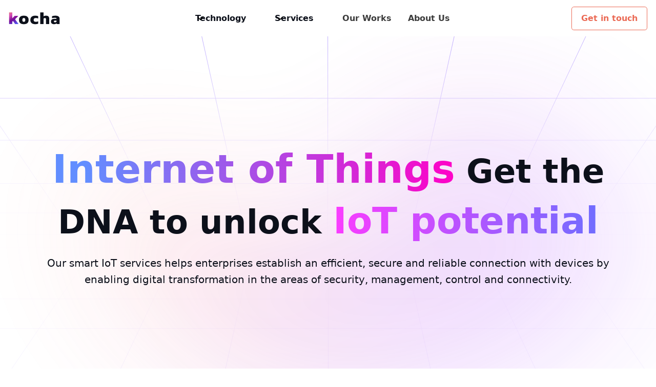

--- FILE ---
content_type: text/html
request_url: https://www.kochatechnologies.com/technology/internet-of-things-iot
body_size: 8535
content:
<!DOCTYPE html><!-- Last Published: Sun May 04 2025 20:34:04 GMT+0000 (Coordinated Universal Time) --><html data-wf-domain="www.kochatechnologies.com" data-wf-page="65b0bb2bcef4d5a28396fe52" data-wf-site="638f0d475f746d340503fb9b"><head><meta charset="utf-8"/><title>IoT Development Services - Kocha Technologies</title><meta content="Harness the potential of IoT with Kocha Technologies. We offer expert IoT services development for startups and enterprises, creating innovative and connected solutions that streamline operations, enhance efficiency, and drive growth. Experience the transformative power of IoT for your business today." name="description"/><meta content="IoT Development Services - Kocha Technologies" property="og:title"/><meta content="Harness the potential of IoT with Kocha Technologies. We offer expert IoT services development for startups and enterprises, creating innovative and connected solutions that streamline operations, enhance efficiency, and drive growth. Experience the transformative power of IoT for your business today." property="og:description"/><meta content="IoT Development Services - Kocha Technologies" property="twitter:title"/><meta content="Harness the potential of IoT with Kocha Technologies. We offer expert IoT services development for startups and enterprises, creating innovative and connected solutions that streamline operations, enhance efficiency, and drive growth. Experience the transformative power of IoT for your business today." property="twitter:description"/><meta property="og:type" content="website"/><meta content="summary_large_image" name="twitter:card"/><meta content="width=device-width, initial-scale=1" name="viewport"/><link href="https://cdn.prod.website-files.com/638f0d475f746d340503fb9b/css/kochatechnologies.webflow.shared.7feed862f.min.css" rel="stylesheet" type="text/css"/><link href="https://fonts.googleapis.com" rel="preconnect"/><link href="https://fonts.gstatic.com" rel="preconnect" crossorigin="anonymous"/><script src="https://ajax.googleapis.com/ajax/libs/webfont/1.6.26/webfont.js" type="text/javascript"></script><script type="text/javascript">WebFont.load({  google: {    families: ["Montserrat:100,100italic,200,200italic,300,300italic,400,400italic,500,500italic,600,600italic,700,700italic,800,800italic,900,900italic","Lato:100,100italic,300,300italic,400,400italic,700,700italic,900,900italic","Open Sans:300,300italic,400,400italic,600,600italic,700,700italic,800,800italic","Inconsolata:400,700"]  }});</script><script type="text/javascript">!function(o,c){var n=c.documentElement,t=" w-mod-";n.className+=t+"js",("ontouchstart"in o||o.DocumentTouch&&c instanceof DocumentTouch)&&(n.className+=t+"touch")}(window,document);</script><link href="https://cdn.prod.website-files.com/638f0d475f746d340503fb9b/64a1b6adfbc556132672bd9e_Group%20483302.png" rel="shortcut icon" type="image/x-icon"/><link href="https://cdn.prod.website-files.com/638f0d475f746d340503fb9b/64a1b6b4c8cd20395761f771_Group%20483301.png" rel="apple-touch-icon"/><link href="https://www.kochatechnologies.com//technology/internet-of-things-iot" rel="canonical"/><script async="" src="https://www.googletagmanager.com/gtag/js?id=G-TNMDRM06C1"></script><script type="text/javascript">window.dataLayer = window.dataLayer || [];function gtag(){dataLayer.push(arguments);}gtag('js', new Date());gtag('config', 'G-TNMDRM06C1', {'anonymize_ip': false});</script><script src="https://www.google.com/recaptcha/api.js" type="text/javascript"></script><!-- Google Tag Manager -->
<script>(function(w,d,s,l,i){w[l]=w[l]||[];w[l].push({'gtm.start':
new Date().getTime(),event:'gtm.js'});var f=d.getElementsByTagName(s)[0],
j=d.createElement(s),dl=l!='dataLayer'?'&l='+l:'';j.async=true;j.src=
'https://www.googletagmanager.com/gtm.js?id='+i+dl;f.parentNode.insertBefore(j,f);
})(window,document,'script','dataLayer','GTM-57V4KSZ');</script>
<!-- End Google Tag Manager --><!-- Google Tag Manager -->
<script>(function(w,d,s,l,i){w[l]=w[l]||[];w[l].push({'gtm.start':
new Date().getTime(),event:'gtm.js'});var f=d.getElementsByTagName(s)[0],
j=d.createElement(s),dl=l!='dataLayer'?'&l='+l:'';j.async=true;j.src=
'https://www.googletagmanager.com/gtm.js?id='+i+dl;f.parentNode.insertBefore(j,f);
})(window,document,'script','dataLayer','GTM-57V4KSZ');</script>
<!-- End Google Tag Manager -->

<!-- Google tag (gtag.js) -->
<script async src="https://www.googletagmanager.com/gtag/js?id=G-LXM8R98J72"></script>
<script>
  window.dataLayer = window.dataLayer || [];
  function gtag(){dataLayer.push(arguments);}
  gtag('js', new Date());

  gtag('config', 'G-LXM8R98J72');
</script><script type="text/javascript">window.__WEBFLOW_CURRENCY_SETTINGS = {"currencyCode":"USD","symbol":"$","decimal":".","fractionDigits":2,"group":",","template":"{{wf {\"path\":\"symbol\",\"type\":\"PlainText\"} }} {{wf {\"path\":\"amount\",\"type\":\"CommercePrice\"} }} {{wf {\"path\":\"currencyCode\",\"type\":\"PlainText\"} }}","hideDecimalForWholeNumbers":false};</script></head><body class="body"><div data-collapse="medium" data-animation="over-right" data-duration="400" data-w-id="a57a1f82-234e-72f0-4e66-f287aabecaaf" data-easing="ease" data-easing2="ease" role="banner" class="header w-nav"><div class="uui-navbar07_container"><a href="/" class="uui-navbar07_logo-link w-nav-brand"><div class="uui-logo_component-3"><img loading="lazy" src="https://cdn.prod.website-files.com/638f0d475f746d340503fb9b/67a30b69030eb4f44acf26b3_kocha.svg" alt="Untitled UI logotext" class="uui-logo_logotype-3"/><img loading="lazy" src="https://cdn.prod.website-files.com/638f0d475f746d340503fb9b/671b36c70838fd238d83e759_untitled-ui-logo.png" alt="Logo" class="uui-logo_image-3"/></div></a><div class="uui-space-large"></div><nav role="navigation" class="uui-navbar07_menu w-nav-menu"><div class="uui-navbar07_menu-left"><div data-delay="300" data-hover="true" data-w-id="61d64ba5-ee86-6423-0dce-e5cce226f70d" class="uui-navbar07_menu-dropdown w-dropdown"><div class="uui-navbar07_dropdown-toggle w-dropdown-toggle"><div class="uui-dropdown-icon-2 w-embed"><svg width="20" height="20" viewBox="0 0 20 20" fill="none" xmlns="http://www.w3.org/2000/svg">
<path d="M5 7.5L10 12.5L15 7.5" stroke="currentColor" stroke-width="1.67" stroke-linecap="round" stroke-linejoin="round"/>
</svg></div><div class="text-block-menu">Technology</div></div><nav class="uui-navbar07_dropdown-list w-dropdown-list"><div class="uui-navbar07_dropdown-link-list"><a href="/technology/blockchain" class="uui-navbar07_dropdown-link w-inline-block"><div class="uui-navbar07_item-right"><div class="uui-navbar07_item-heading">Blockchain</div></div></a><a href="/technology/artificial-intelligence-ai" class="uui-navbar07_dropdown-link w-inline-block"><div class="uui-navbar07_item-right"><div class="uui-navbar07_item-heading">Artificial Intelligence</div></div></a><a href="/technology/internet-of-things-iot" aria-current="page" class="uui-navbar07_dropdown-link w-inline-block w--current"><div class="uui-navbar07_item-right"><div class="uui-navbar07_item-heading">Internet of Things</div></div></a><a href="/technology/augmented-reality-ar" class="uui-navbar07_dropdown-link w-inline-block"><div class="uui-navbar07_item-right"><div class="uui-navbar07_item-heading">Augmented Reality</div></div></a></div></nav></div><div data-delay="300" data-hover="true" data-w-id="61d64ba5-ee86-6423-0dce-e5cce226f724" class="uui-navbar07_menu-dropdown w-dropdown"><div class="uui-navbar07_dropdown-toggle w-dropdown-toggle"><div class="uui-dropdown-icon-2 w-embed"><svg width="20" height="20" viewBox="0 0 20 20" fill="none" xmlns="http://www.w3.org/2000/svg">
<path d="M5 7.5L10 12.5L15 7.5" stroke="currentColor" stroke-width="1.67" stroke-linecap="round" stroke-linejoin="round"/>
</svg></div><div class="text-block-menu">Services</div></div><nav class="uui-navbar07_dropdown-list w-dropdown-list"><div class="uui-navbar07_dropdown-link-list"><a href="/services/web-applications-development" class="uui-navbar07_dropdown-link w-inline-block"><div class="uui-navbar07_item-right"><div class="uui-navbar07_item-heading">Web App Development</div></div></a><a href="/services/mobileappdevelopment" class="uui-navbar07_dropdown-link w-inline-block"><div class="uui-navbar07_item-right"><div class="uui-navbar07_item-heading">Mobile App Development</div></div></a><a href="/services/ui-uxdesign" class="uui-navbar07_dropdown-link w-inline-block"><div class="uui-navbar07_item-right"><div class="uui-navbar07_item-heading"> UI/UX Design</div></div></a><a href="/services/productmanagement" class="uui-navbar07_dropdown-link w-inline-block"><div class="uui-navbar07_item-right"><div class="uui-navbar07_item-heading">Product Management</div></div></a></div></nav></div><a href="/our-works" class="uui-navbar07_link w-nav-link">Our Works</a><a href="/about-kocha" class="uui-navbar07_link w-nav-link">About Us</a></div><div class="uui-navbar07_menu-right"><div class="uui-navbar07_button-wrapper"><a href="/contact-us" target="_blank" class="uui-button-4 w-inline-block"><div>Get in touch</div></a></div></div></nav><div class="uui-navbar07_menu-button w-nav-button"><div class="menu-icon_component-2"><div class="menu-icon_line-top-2"><div class="menu-icon_line-middle-inner-2"></div></div><div class="menu-icon_line-middle-2"><div class="menu-icon_line-middle-inner-2"></div></div><div class="menu-icon_line-bottom-2"><div class="menu-icon_line-middle-inner-2"></div></div></div></div></div></div><div class="uui-section_heroheader07 iot"><div class="uui-page-padding-5"><div class="uui-container-large-5"><div class="uui-padding-vertical-xhuge-5"><div class="uui-space-larger tech"></div><div id="w-node-_901f5f4a-35c4-017c-375a-ac168d928186-8396fe52" class="w-layout-layout uui-heroheader07_component wf-layout-layout"><div class="w-layout-cell cell-5"><h1 class="heading-34"><span class="text-span-13-t">Internet of Things</span> Get the DNA to unlock <span class="text-span-14-t">IoT potential</span></h1></div><div class="w-layout-cell cell-4"><div class="text-block-12">Our smart IoT services helps enterprises establish an efficient, secure and reliable connection with devices by enabling digital transformation in the areas of security, management, control and connectivity.</div></div></div><div class="uui-space-larger tech"></div></div></div></div></div><section class="uui-section_layout82"><div class="uui-page-padding-6"><div class="uui-container-large-6"><div class="uui-padding-vertical-xhuge-6"><div class="w-layout-grid uui-layout82_component"><div class="uui-layout82_content"><h2 class="uui-heading-medium-3">Our <br/>‍<span class="text-span-21 text-span-subheading color">Solutions</span></h2><div class="uui-space-xsmall-3"></div><div class="uui-text-size-large-4">We offer a wide range of services designed to help you achieve your  goals, from design and user experience to custom develop and third-party integrations.</div><div class="uui-space-medium-2"></div><div class="uui-button-row-4 is-reverse-mobile-landscape"><div class="uui-button-wrapper-4 max-width-full-mobile-landscape-4"><a href="#" class="uui-button-secondary-gray-4 w-inline-block"><div>Get started</div></a></div><div class="uui-button-wrapper-4 max-width-full-mobile-landscape-4"><a href="#" class="uui-button-6 w-inline-block"><div>Learn more</div></a></div></div></div><div class="w-layout-grid uui-layout82_list"><div class="uui-layout82_item"><div class="uui-icon-featured-outline-large-2 it-1"><div class="uui-icon-1x1-xsmall-3 w-embed"><svg width="24" height="24" viewBox="0 0 24 24" fill="none" xmlns="http://www.w3.org/2000/svg">
<path d="M6.09436 11.2288C6.03221 10.8282 5.99996 10.4179 5.99996 10C5.99996 5.58172 9.60525 2 14.0526 2C18.4999 2 22.1052 5.58172 22.1052 10C22.1052 10.9981 21.9213 11.9535 21.5852 12.8345C21.5154 13.0175 21.4804 13.109 21.4646 13.1804C21.4489 13.2512 21.4428 13.301 21.4411 13.3735C21.4394 13.4466 21.4493 13.5272 21.4692 13.6883L21.8717 16.9585C21.9153 17.3125 21.9371 17.4895 21.8782 17.6182C21.8266 17.731 21.735 17.8205 21.6211 17.8695C21.4911 17.9254 21.3146 17.8995 20.9617 17.8478L17.7765 17.3809C17.6101 17.3565 17.527 17.3443 17.4512 17.3448C17.3763 17.3452 17.3245 17.3507 17.2511 17.3661C17.177 17.3817 17.0823 17.4172 16.893 17.4881C16.0097 17.819 15.0524 18 14.0526 18C13.6344 18 13.2237 17.9683 12.8227 17.9073M7.63158 22C10.5965 22 13 19.5376 13 16.5C13 13.4624 10.5965 11 7.63158 11C4.66668 11 2.26316 13.4624 2.26316 16.5C2.26316 17.1106 2.36028 17.6979 2.53955 18.2467C2.61533 18.4787 2.65322 18.5947 2.66566 18.6739C2.67864 18.7567 2.68091 18.8031 2.67608 18.8867C2.67145 18.9668 2.65141 19.0573 2.61134 19.2383L2 22L4.9948 21.591C5.15827 21.5687 5.24 21.5575 5.31137 21.558C5.38652 21.5585 5.42641 21.5626 5.50011 21.5773C5.5701 21.5912 5.67416 21.6279 5.88227 21.7014C6.43059 21.8949 7.01911 22 7.63158 22Z" stroke="currentColor" stroke-width="2" stroke-linecap="round" stroke-linejoin="round"/>
</svg></div></div><div class="uui-space-small-5"></div><h3 class="uui-heading-xxsmall-3">Industry 4.0</h3><div class="uui-space-xxsmall-3"></div><div class="uui-text-size-medium-5">Thanks to the technology and its sensors, there is the possibility of connecting remotely, through the Internet of Things, user devices installed on them. The control register data in the Cloud, so as to optimize their operations, reduce costs by preventive and predictive maintenance. In general it allows us to provide better operational tools and business strategies. Whether it is to collect the total production, hours of use, number of run cycles, the status of certain parameters or error alarm recovery.</div><div class="uui-space-small-5"></div><a data-w-id="2370cfa6-9395-e2a9-48ce-5c11f7b0d6b1" href="/technology/blockchain" class="uui-button-link-2 internal w-inline-block"><div class="text-block-70">Learn more</div><div class="uui-button-icon-5 w-embed"><svg width="21" height="20" viewBox="0 0 21 20" fill="none" xmlns="http://www.w3.org/2000/svg">
<path d="M4.6665 9.99984H16.3332M16.3332 9.99984L10.4998 4.1665M16.3332 9.99984L10.4998 15.8332" stroke="CurrentColor" stroke-width="1.67" stroke-linecap="round" stroke-linejoin="round"/>
</svg></div></a></div><div class="uui-layout82_item"><div class="uui-icon-featured-outline-large-2 it-2"><div class="uui-icon-1x1-xsmall-3 w-embed"><svg width="24" height="24" viewBox="0 0 24 24" fill="none" xmlns="http://www.w3.org/2000/svg">
<path d="M9 17.5H3.5M6.5 12H2M9 6.5H4M17 3L10.4036 12.235C10.1116 12.6438 9.96562 12.8481 9.97194 13.0185C9.97744 13.1669 10.0486 13.3051 10.1661 13.3958C10.3011 13.5 10.5522 13.5 11.0546 13.5H16L15 21L21.5964 11.765C21.8884 11.3562 22.0344 11.1519 22.0281 10.9815C22.0226 10.8331 21.9514 10.6949 21.8339 10.6042C21.6989 10.5 21.4478 10.5 20.9454 10.5H16L17 3Z" stroke="currentColor" stroke-width="2" stroke-linecap="round" stroke-linejoin="round"/>
</svg></div></div><div class="uui-space-small-5"></div><h3 class="uui-heading-xxsmall-3">Smart Devices and Platform</h3><div class="uui-space-xxsmall-3"></div><div class="uui-text-size-medium-5">A smarter home is a more comfortable and convenient one. The benefits of this technology go well beyond the obvious controls – from higher efficiency to an increase in the degree of personalization at home. IoT devices can simplify our everyday life, automate our routine and make our homes safer with modern Al technologies. Every aspect of our homes can benefit from  IoT implementation – from home security to gardening and leisure</div><div class="uui-space-small-5"></div><a data-w-id="2370cfa6-9395-e2a9-48ce-5c11f7b0d6bf" href="/technology/artificial-intelligence-ai" class="uui-button-link-2 internal w-inline-block"><div class="text-block-70">Learn more</div><div class="uui-button-icon-5 w-embed"><svg width="21" height="20" viewBox="0 0 21 20" fill="none" xmlns="http://www.w3.org/2000/svg">
<path d="M4.6665 9.99984H16.3332M16.3332 9.99984L10.4998 4.1665M16.3332 9.99984L10.4998 15.8332" stroke="CurrentColor" stroke-width="1.67" stroke-linecap="round" stroke-linejoin="round"/>
</svg></div></a></div><div class="uui-layout82_item"><div class="uui-icon-featured-outline-large-2 it-3"><div class="uui-icon-1x1-xsmall-3 w-embed"><svg width="24" height="24" viewBox="0 0 24 24" fill="none" xmlns="http://www.w3.org/2000/svg">
<path d="M11 3H7.8C6.11984 3 5.27976 3 4.63803 3.32698C4.07354 3.6146 3.6146 4.07354 3.32698 4.63803C3 5.27976 3 6.11984 3 7.8V16.2C3 17.8802 3 18.7202 3.32698 19.362C3.6146 19.9265 4.07354 20.3854 4.63803 20.673C5.27976 21 6.11984 21 7.8 21H16.2C17.8802 21 18.7202 21 19.362 20.673C19.9265 20.3854 20.3854 19.9265 20.673 19.362C21 18.7202 21 17.8802 21 16.2V13M12 8H16V12M15.5 3.5V2M19.4393 4.56066L20.5 3.5M20.5103 8.5H22.0103M3 13.3471C3.65194 13.4478 4.31987 13.5 5 13.5C9.38636 13.5 13.2653 11.3276 15.6197 8" stroke="currentColor" stroke-width="2" stroke-linecap="round" stroke-linejoin="round"/>
</svg></div></div><div class="uui-space-small-5"></div><h3 class="uui-heading-xxsmall-3">Smart Shelves</h3><div class="uui-space-xxsmall-3"></div><div class="uui-text-size-medium-5">Inventory management is a crucial part of business operations, and we have helped hundreds of companies with it. One of its most significant impacts can be seen in Supply Chain Management and Inventory Tracking, where companies are putting IoT sensors in their warehouses, factories and manufacturing facilities to track and control the movement, usage and condition of materials. </div><div class="uui-space-small-5"></div><a data-w-id="2370cfa6-9395-e2a9-48ce-5c11f7b0d6cd" href="/technology/internet-of-things-iot" aria-current="page" class="uui-button-link-2 internal w-inline-block w--current"><div class="text-block-70">Learn more</div><div class="uui-button-icon-5 w-embed"><svg width="21" height="20" viewBox="0 0 21 20" fill="none" xmlns="http://www.w3.org/2000/svg">
<path d="M4.6665 9.99984H16.3332M16.3332 9.99984L10.4998 4.1665M16.3332 9.99984L10.4998 15.8332" stroke="CurrentColor" stroke-width="1.67" stroke-linecap="round" stroke-linejoin="round"/>
</svg></div></a></div><div class="uui-layout82_item"><div class="uui-icon-featured-outline-large-2 it-4"><div class="uui-icon-1x1-xsmall-3 w-embed"><svg width="24" height="24" viewBox="0 0 24 24" fill="none" xmlns="http://www.w3.org/2000/svg">
<path d="M8.99962 14C8.99962 14 10.3121 15.5 12.4996 15.5C14.6871 15.5 15.9996 14 15.9996 14M15.2496 9H15.2596M9.74962 9H9.75962M12.4996 20C17.194 20 20.9996 16.1944 20.9996 11.5C20.9996 6.80558 17.194 3 12.4996 3C7.8052 3 3.99962 6.80558 3.99962 11.5C3.99962 12.45 4.15547 13.3636 4.443 14.2166C4.55119 14.5376 4.60529 14.6981 4.61505 14.8214C4.62469 14.9432 4.6174 15.0286 4.58728 15.1469C4.55677 15.2668 4.48942 15.3915 4.35472 15.6408L2.71906 18.6684C2.48575 19.1002 2.36909 19.3161 2.3952 19.4828C2.41794 19.6279 2.50337 19.7557 2.6288 19.8322C2.7728 19.9201 3.01692 19.8948 3.50517 19.8444L8.62619 19.315C8.78127 19.299 8.85881 19.291 8.92949 19.2937C8.999 19.2963 9.04807 19.3029 9.11586 19.3185C9.18478 19.3344 9.27145 19.3678 9.44478 19.4345C10.3928 19.7998 11.4228 20 12.4996 20ZM15.7496 9C15.7496 9.27614 15.5258 9.5 15.2496 9.5C14.9735 9.5 14.7496 9.27614 14.7496 9C14.7496 8.72386 14.9735 8.5 15.2496 8.5C15.5258 8.5 15.7496 8.72386 15.7496 9ZM10.2496 9C10.2496 9.27614 10.0258 9.5 9.74962 9.5C9.47348 9.5 9.24962 9.27614 9.24962 9C9.24962 8.72386 9.47348 8.5 9.74962 8.5C10.0258 8.5 10.2496 8.72386 10.2496 9Z" stroke="currentColor" stroke-width="2" stroke-linecap="round" stroke-linejoin="round"/>
</svg></div></div><div class="uui-space-small-5"></div><h3 class="uui-heading-xxsmall-3">IoT in Health</h3><div class="uui-space-xxsmall-3"></div><div class="uui-text-size-medium-5">With IoT based healthcare method, there are unparalleled benefits which could improve the quality and efficiency of treatments, accordingly improve the health of elderly patients. Real-time monitoring of the health condition by means of a smart medical device connected to a smartphone app, connected medical devices can collect medical data and transfer collected information to a physician or to a cloud platform. These data are stored in an external cloud and can be shared with an authorized person including a physician .</div><div class="uui-space-small-5"></div><a data-w-id="2370cfa6-9395-e2a9-48ce-5c11f7b0d6db" href="/technology/augmented-reality-ar" class="uui-button-link-2 internal w-inline-block"><div class="text-block-70">Learn more</div><div class="uui-button-icon-5 w-embed"><svg width="21" height="20" viewBox="0 0 21 20" fill="none" xmlns="http://www.w3.org/2000/svg">
<path d="M4.6665 9.99984H16.3332M16.3332 9.99984L10.4998 4.1665M16.3332 9.99984L10.4998 15.8332" stroke="CurrentColor" stroke-width="1.67" stroke-linecap="round" stroke-linejoin="round"/>
</svg></div></a></div><div class="uui-layout82_item"><div class="uui-icon-featured-outline-large-2 it-5"><div class="uui-icon-1x1-xsmall-3 w-embed"><svg width="24" height="24" viewBox="0 0 24 24" fill="none" xmlns="http://www.w3.org/2000/svg">
<path d="M8.99962 14C8.99962 14 10.3121 15.5 12.4996 15.5C14.6871 15.5 15.9996 14 15.9996 14M15.2496 9H15.2596M9.74962 9H9.75962M12.4996 20C17.194 20 20.9996 16.1944 20.9996 11.5C20.9996 6.80558 17.194 3 12.4996 3C7.8052 3 3.99962 6.80558 3.99962 11.5C3.99962 12.45 4.15547 13.3636 4.443 14.2166C4.55119 14.5376 4.60529 14.6981 4.61505 14.8214C4.62469 14.9432 4.6174 15.0286 4.58728 15.1469C4.55677 15.2668 4.48942 15.3915 4.35472 15.6408L2.71906 18.6684C2.48575 19.1002 2.36909 19.3161 2.3952 19.4828C2.41794 19.6279 2.50337 19.7557 2.6288 19.8322C2.7728 19.9201 3.01692 19.8948 3.50517 19.8444L8.62619 19.315C8.78127 19.299 8.85881 19.291 8.92949 19.2937C8.999 19.2963 9.04807 19.3029 9.11586 19.3185C9.18478 19.3344 9.27145 19.3678 9.44478 19.4345C10.3928 19.7998 11.4228 20 12.4996 20ZM15.7496 9C15.7496 9.27614 15.5258 9.5 15.2496 9.5C14.9735 9.5 14.7496 9.27614 14.7496 9C14.7496 8.72386 14.9735 8.5 15.2496 8.5C15.5258 8.5 15.7496 8.72386 15.7496 9ZM10.2496 9C10.2496 9.27614 10.0258 9.5 9.74962 9.5C9.47348 9.5 9.24962 9.27614 9.24962 9C9.24962 8.72386 9.47348 8.5 9.74962 8.5C10.0258 8.5 10.2496 8.72386 10.2496 9Z" stroke="currentColor" stroke-width="2" stroke-linecap="round" stroke-linejoin="round"/>
</svg></div></div><div class="uui-space-small-5"></div><h3 class="uui-heading-xxsmall-3">Custom IoT Services</h3><div class="uui-space-xxsmall-3"></div><div class="uui-text-size-medium-5">We’re here to help you make the most of the opportunities presented by IoT technologies. From identifying a path towards success, to making sure that your business strategy is in tune with technological advancements. Our IoT experts will lead your team through this exciting journey from Strategy, prototyping, development and all the way to data analysis and training.</div><div class="uui-space-small-5"></div><a data-w-id="2370cfa6-9395-e2a9-48ce-5c11f7b0d6e9" href="/technology/augmented-reality-ar" class="uui-button-link-2 internal w-inline-block"><div class="text-block-70">Learn more</div><div class="uui-button-icon-5 w-embed"><svg width="21" height="20" viewBox="0 0 21 20" fill="none" xmlns="http://www.w3.org/2000/svg">
<path d="M4.6665 9.99984H16.3332M16.3332 9.99984L10.4998 4.1665M16.3332 9.99984L10.4998 15.8332" stroke="CurrentColor" stroke-width="1.67" stroke-linecap="round" stroke-linejoin="round"/>
</svg></div></a></div></div></div></div></div></div></section><div class="ourservices_section--ts"><div class="uui-page-padding-9"><div class="uui-container-large-8"><div class="uui-padding-vertical-xhuge-9"><div class="div-block-13"><div class="text-block-32">Our other <span class="text-span-16">Solutions</span></div><div class="text-block-31">We’re all about making your business the best it can be. With extensive development experience in Blockchain, Artificial Intelligence, IoT and Augmented Reality our expert engineers make sure your ambitious goals become a reality.<br/>We provide teams of seasoned dedicated developers who will leap over any engineering barriers to get you off the drawing board and into full–fledged solutions.</div><a href="/technology/blockchain" class="link-block w-inline-block"><div class="text-block-33">Blockchain</div></a><a href="/technology/artificial-intelligence-ai" class="link-block w-inline-block"><div class="text-block-33">Artificial Intelligence (AI)</div></a><a href="/technology/augmented-reality-ar" class="link-block w-inline-block"><div class="text-block-33">Augmented Reality</div></a></div></div></div></div></div><article class="footer-banner"><div class="uui-page-padding-8"><div class="uui-container-large-7"><div class="uui-padding-vertical-xlarge-2"><div class="uui-text-align-center-5"><div class="uui-space-medium-3 smaller"></div><h1 class="uui-heading-large-3">Got an idea?</h1><div class="uui-text-size-xlarge-3 large">tell us about it</div><div class="uui-space-medium-3 smaller"></div><a href="/contact-us" class="uui-button-14 w-inline-block"><div>Get in touch</div></a><div class="uui-space-medium-3"></div></div><div class="w-layout-grid uui-footer08_top-wrapper-2"><div id="w-node-_9b5344fc-acaf-4592-8937-b977fb484759-818395c8" class="uui-footer08_left-wrapper-2"><a href="/" id="w-node-_9b5344fc-acaf-4592-8937-b977fb48475a-818395c8" class="uui-footer08_logo-link-2 w-nav-brand"><div class="uui-logo_component-4"><img loading="lazy" src="https://cdn.prod.website-files.com/638f0d475f746d340503fb9b/67a30b69030eb4f44acf26b3_kocha.svg" alt="Untitled UI logotext" class="uui-logo_logotype-4"/><img loading="lazy" src="https://cdn.prod.website-files.com/638f0d475f746d340503fb9b/671b36ba182ae063195e1694_untitled-ui-logo.png" alt="Logo" class="uui-logo_image-4"/></div></a><div id="w-node-_9b5344fc-acaf-4592-8937-b977fb48475e-818395c8" class="w-layout-grid uui-footer08_link-list-2"><a id="w-node-_9b5344fc-acaf-4592-8937-b977fb48475f-818395c8" href="#" class="uui-footer08_link-2 w-inline-block"><div>Overview</div></a><a id="w-node-_9b5344fc-acaf-4592-8937-b977fb484762-818395c8" href="#" class="uui-footer08_link-2 w-inline-block"><div>Features</div></a><a id="w-node-_9b5344fc-acaf-4592-8937-b977fb484765-818395c8" href="#" class="uui-footer08_link-2 w-inline-block"><div>Pricing</div></a><a id="w-node-_9b5344fc-acaf-4592-8937-b977fb484768-818395c8" href="#" class="uui-footer08_link-2 w-inline-block"><div>Careers</div></a><a id="w-node-_9b5344fc-acaf-4592-8937-b977fb48476b-818395c8" href="#" class="uui-footer08_link-2 w-inline-block"><div>Help</div></a><a id="w-node-_9b5344fc-acaf-4592-8937-b977fb48476e-818395c8" href="#" class="uui-footer08_link-2 w-inline-block"><div>Privacy</div></a></div></div><div id="w-node-_9b5344fc-acaf-4592-8937-b977fb484771-818395c8" class="uui-footer08_right-wrapper-2"><div class="uui-footer08_heading-2">Stay up to date</div><div class="uui-footer08_form-block-2 w-form"><form id="email-form" name="email-form" data-name="Email Form" method="get" class="uui-footer08_form-2" data-wf-page-id="65b0bb2bcef4d5a28396fe52" data-wf-element-id="9b5344fc-acaf-4592-8937-b977fb484775"><input class="uui-form_input-2 w-input" maxlength="256" name="Subscription" data-name="Subscription" placeholder="Enter your email" type="email" id="Subscription" required=""/><input type="submit" data-wait="Please wait..." class="uui-button-15 is-button-small w-button" value="Subscribe"/></form><div class="uui-text-size-small-5">We care about your data in our <a href="#" class="uui-text-style-link-2">privacy policy</a>.</div><div class="success-message-4 w-form-done"><div>Thank you! Your submission has been received!</div></div><div class="error-message-3 w-form-fail"><div>Oops! Something went wrong while submitting the form.</div></div></div></div><div id="w-node-_9b5344fc-acaf-4592-8937-b977fb484783-818395c8" class="div-block-85"><a id="w-node-_9b5344fc-acaf-4592-8937-b977fb484784-818395c8" href="#" class="w-inline-block"><img width="34" height="34" alt="" src="https://cdn.prod.website-files.com/638f0d475f746d340503fb9b/6391abd840eef6d5397f5469_Group%20482540.png" loading="lazy" id="w-node-_9b5344fc-acaf-4592-8937-b977fb484785-818395c8" class="image-42"/></a><a id="w-node-_9b5344fc-acaf-4592-8937-b977fb484786-818395c8" href="https://twitter.com/kochatech" target="_blank" class="w-inline-block"><img width="34" id="w-node-_9b5344fc-acaf-4592-8937-b977fb484787-818395c8" alt="Go to our Twitter page" src="https://cdn.prod.website-files.com/638f0d475f746d340503fb9b/6487f781b908c9bf34e2d9bd_Group%20482541.svg" loading="lazy"/></a><a id="w-node-_9b5344fc-acaf-4592-8937-b977fb484788-818395c8" href="https://in.linkedin.com/company/kochatechnologies" target="_blank" class="w-inline-block"><img width="34" id="w-node-_9b5344fc-acaf-4592-8937-b977fb484789-818395c8" alt="Go to our Linkedin page" src="https://cdn.prod.website-files.com/638f0d475f746d340503fb9b/6487f738215eac9007223707_Group%20482542.svg" loading="lazy"/></a></div></div><div class="uui-footer08_bottom-wrapper-2"><div class="uui-text-size-small-5 text-color-gray500">© 2077 Untitled UI. All rights reserved.</div><div class="w-layout-grid uui-footer08_legal-list-2"><a href="#" class="uui-footer08_legal-link-2">Terms</a><a href="#" class="uui-footer08_legal-link-2">Privacy</a></div></div></div></div></div></article><script src="https://d3e54v103j8qbb.cloudfront.net/js/jquery-3.5.1.min.dc5e7f18c8.js?site=638f0d475f746d340503fb9b" type="text/javascript" integrity="sha256-9/aliU8dGd2tb6OSsuzixeV4y/faTqgFtohetphbbj0=" crossorigin="anonymous"></script><script src="https://cdn.prod.website-files.com/638f0d475f746d340503fb9b/js/webflow.schunk.879269d9f83f08c8.js" type="text/javascript"></script><script src="https://cdn.prod.website-files.com/638f0d475f746d340503fb9b/js/webflow.schunk.87cdc08abc19f2d1.js" type="text/javascript"></script><script src="https://cdn.prod.website-files.com/638f0d475f746d340503fb9b/js/webflow.306bb1a8.d28efa2cbff4628d.js" type="text/javascript"></script><!-- Google Tag Manager (noscript) -->
<noscript><iframe src="https://www.googletagmanager.com/ns.html?id=GTM-57V4KSZ"
height="0" width="0" style="display:none;visibility:hidden"></iframe></noscript>
<!-- End Google Tag Manager (noscript) --><!-- Google Tag Manager (noscript) -->
<noscript><iframe src="https://www.googletagmanager.com/ns.html?id=GTM-57V4KSZ"
height="0" width="0" style="display:none;visibility:hidden"></iframe></noscript>
<!-- End Google Tag Manager (noscript) --></body></html>

--- FILE ---
content_type: text/css
request_url: https://cdn.prod.website-files.com/638f0d475f746d340503fb9b/css/kochatechnologies.webflow.shared.7feed862f.min.css
body_size: 62534
content:
html{-webkit-text-size-adjust:100%;-ms-text-size-adjust:100%;font-family:sans-serif}body{margin:0}article,aside,details,figcaption,figure,footer,header,hgroup,main,menu,nav,section,summary{display:block}audio,canvas,progress,video{vertical-align:baseline;display:inline-block}audio:not([controls]){height:0;display:none}[hidden],template{display:none}a{background-color:#0000}a:active,a:hover{outline:0}abbr[title]{border-bottom:1px dotted}b,strong{font-weight:700}dfn{font-style:italic}h1{margin:.67em 0;font-size:2em}mark{color:#000;background:#ff0}small{font-size:80%}sub,sup{vertical-align:baseline;font-size:75%;line-height:0;position:relative}sup{top:-.5em}sub{bottom:-.25em}img{border:0}svg:not(:root){overflow:hidden}hr{box-sizing:content-box;height:0}pre{overflow:auto}code,kbd,pre,samp{font-family:monospace;font-size:1em}button,input,optgroup,select,textarea{color:inherit;font:inherit;margin:0}button{overflow:visible}button,select{text-transform:none}button,html input[type=button],input[type=reset]{-webkit-appearance:button;cursor:pointer}button[disabled],html input[disabled]{cursor:default}button::-moz-focus-inner,input::-moz-focus-inner{border:0;padding:0}input{line-height:normal}input[type=checkbox],input[type=radio]{box-sizing:border-box;padding:0}input[type=number]::-webkit-inner-spin-button,input[type=number]::-webkit-outer-spin-button{height:auto}input[type=search]{-webkit-appearance:none}input[type=search]::-webkit-search-cancel-button,input[type=search]::-webkit-search-decoration{-webkit-appearance:none}legend{border:0;padding:0}textarea{overflow:auto}optgroup{font-weight:700}table{border-collapse:collapse;border-spacing:0}td,th{padding:0}@font-face{font-family:webflow-icons;src:url([data-uri])format("truetype");font-weight:400;font-style:normal}[class^=w-icon-],[class*=\ w-icon-]{speak:none;font-variant:normal;text-transform:none;-webkit-font-smoothing:antialiased;-moz-osx-font-smoothing:grayscale;font-style:normal;font-weight:400;line-height:1;font-family:webflow-icons!important}.w-icon-slider-right:before{content:""}.w-icon-slider-left:before{content:""}.w-icon-nav-menu:before{content:""}.w-icon-arrow-down:before,.w-icon-dropdown-toggle:before{content:""}.w-icon-file-upload-remove:before{content:""}.w-icon-file-upload-icon:before{content:""}*{box-sizing:border-box}html{height:100%}body{color:#333;background-color:#fff;min-height:100%;margin:0;font-family:Arial,sans-serif;font-size:14px;line-height:20px}img{vertical-align:middle;max-width:100%;display:inline-block}html.w-mod-touch *{background-attachment:scroll!important}.w-block{display:block}.w-inline-block{max-width:100%;display:inline-block}.w-clearfix:before,.w-clearfix:after{content:" ";grid-area:1/1/2/2;display:table}.w-clearfix:after{clear:both}.w-hidden{display:none}.w-button{color:#fff;line-height:inherit;cursor:pointer;background-color:#3898ec;border:0;border-radius:0;padding:9px 15px;text-decoration:none;display:inline-block}input.w-button{-webkit-appearance:button}html[data-w-dynpage] [data-w-cloak]{color:#0000!important}.w-code-block{margin:unset}pre.w-code-block code{all:inherit}.w-optimization{display:contents}.w-webflow-badge,.w-webflow-badge>img{box-sizing:unset;width:unset;height:unset;max-height:unset;max-width:unset;min-height:unset;min-width:unset;margin:unset;padding:unset;float:unset;clear:unset;border:unset;border-radius:unset;background:unset;background-image:unset;background-position:unset;background-size:unset;background-repeat:unset;background-origin:unset;background-clip:unset;background-attachment:unset;background-color:unset;box-shadow:unset;transform:unset;direction:unset;font-family:unset;font-weight:unset;color:unset;font-size:unset;line-height:unset;font-style:unset;font-variant:unset;text-align:unset;letter-spacing:unset;-webkit-text-decoration:unset;text-decoration:unset;text-indent:unset;text-transform:unset;list-style-type:unset;text-shadow:unset;vertical-align:unset;cursor:unset;white-space:unset;word-break:unset;word-spacing:unset;word-wrap:unset;transition:unset}.w-webflow-badge{white-space:nowrap;cursor:pointer;box-shadow:0 0 0 1px #0000001a,0 1px 3px #0000001a;visibility:visible!important;opacity:1!important;z-index:2147483647!important;color:#aaadb0!important;overflow:unset!important;background-color:#fff!important;border-radius:3px!important;width:auto!important;height:auto!important;margin:0!important;padding:6px!important;font-size:12px!important;line-height:14px!important;text-decoration:none!important;display:inline-block!important;position:fixed!important;inset:auto 12px 12px auto!important;transform:none!important}.w-webflow-badge>img{position:unset;visibility:unset!important;opacity:1!important;vertical-align:middle!important;display:inline-block!important}h1,h2,h3,h4,h5,h6{margin-bottom:10px;font-weight:700}h1{margin-top:20px;font-size:38px;line-height:44px}h2{margin-top:20px;font-size:32px;line-height:36px}h3{margin-top:20px;font-size:24px;line-height:30px}h4{margin-top:10px;font-size:18px;line-height:24px}h5{margin-top:10px;font-size:14px;line-height:20px}h6{margin-top:10px;font-size:12px;line-height:18px}p{margin-top:0;margin-bottom:10px}blockquote{border-left:5px solid #e2e2e2;margin:0 0 10px;padding:10px 20px;font-size:18px;line-height:22px}figure{margin:0 0 10px}ul,ol{margin-top:0;margin-bottom:10px;padding-left:40px}.w-list-unstyled{padding-left:0;list-style:none}.w-embed:before,.w-embed:after{content:" ";grid-area:1/1/2/2;display:table}.w-embed:after{clear:both}.w-video{width:100%;padding:0;position:relative}.w-video iframe,.w-video object,.w-video embed{border:none;width:100%;height:100%;position:absolute;top:0;left:0}fieldset{border:0;margin:0;padding:0}button,[type=button],[type=reset]{cursor:pointer;-webkit-appearance:button;border:0}.w-form{margin:0 0 15px}.w-form-done{text-align:center;background-color:#ddd;padding:20px;display:none}.w-form-fail{background-color:#ffdede;margin-top:10px;padding:10px;display:none}label{margin-bottom:5px;font-weight:700;display:block}.w-input,.w-select{color:#333;vertical-align:middle;background-color:#fff;border:1px solid #ccc;width:100%;height:38px;margin-bottom:10px;padding:8px 12px;font-size:14px;line-height:1.42857;display:block}.w-input::placeholder,.w-select::placeholder{color:#999}.w-input:focus,.w-select:focus{border-color:#3898ec;outline:0}.w-input[disabled],.w-select[disabled],.w-input[readonly],.w-select[readonly],fieldset[disabled] .w-input,fieldset[disabled] .w-select{cursor:not-allowed}.w-input[disabled]:not(.w-input-disabled),.w-select[disabled]:not(.w-input-disabled),.w-input[readonly],.w-select[readonly],fieldset[disabled]:not(.w-input-disabled) .w-input,fieldset[disabled]:not(.w-input-disabled) .w-select{background-color:#eee}textarea.w-input,textarea.w-select{height:auto}.w-select{background-color:#f3f3f3}.w-select[multiple]{height:auto}.w-form-label{cursor:pointer;margin-bottom:0;font-weight:400;display:inline-block}.w-radio{margin-bottom:5px;padding-left:20px;display:block}.w-radio:before,.w-radio:after{content:" ";grid-area:1/1/2/2;display:table}.w-radio:after{clear:both}.w-radio-input{float:left;margin:3px 0 0 -20px;line-height:normal}.w-file-upload{margin-bottom:10px;display:block}.w-file-upload-input{opacity:0;z-index:-100;width:.1px;height:.1px;position:absolute;overflow:hidden}.w-file-upload-default,.w-file-upload-uploading,.w-file-upload-success{color:#333;display:inline-block}.w-file-upload-error{margin-top:10px;display:block}.w-file-upload-default.w-hidden,.w-file-upload-uploading.w-hidden,.w-file-upload-error.w-hidden,.w-file-upload-success.w-hidden{display:none}.w-file-upload-uploading-btn{cursor:pointer;background-color:#fafafa;border:1px solid #ccc;margin:0;padding:8px 12px;font-size:14px;font-weight:400;display:flex}.w-file-upload-file{background-color:#fafafa;border:1px solid #ccc;flex-grow:1;justify-content:space-between;margin:0;padding:8px 9px 8px 11px;display:flex}.w-file-upload-file-name{font-size:14px;font-weight:400;display:block}.w-file-remove-link{cursor:pointer;width:auto;height:auto;margin-top:3px;margin-left:10px;padding:3px;display:block}.w-icon-file-upload-remove{margin:auto;font-size:10px}.w-file-upload-error-msg{color:#ea384c;padding:2px 0;display:inline-block}.w-file-upload-info{padding:0 12px;line-height:38px;display:inline-block}.w-file-upload-label{cursor:pointer;background-color:#fafafa;border:1px solid #ccc;margin:0;padding:8px 12px;font-size:14px;font-weight:400;display:inline-block}.w-icon-file-upload-icon,.w-icon-file-upload-uploading{width:20px;margin-right:8px;display:inline-block}.w-icon-file-upload-uploading{height:20px}.w-container{max-width:940px;margin-left:auto;margin-right:auto}.w-container:before,.w-container:after{content:" ";grid-area:1/1/2/2;display:table}.w-container:after{clear:both}.w-container .w-row{margin-left:-10px;margin-right:-10px}.w-row:before,.w-row:after{content:" ";grid-area:1/1/2/2;display:table}.w-row:after{clear:both}.w-row .w-row{margin-left:0;margin-right:0}.w-col{float:left;width:100%;min-height:1px;padding-left:10px;padding-right:10px;position:relative}.w-col .w-col{padding-left:0;padding-right:0}.w-col-1{width:8.33333%}.w-col-2{width:16.6667%}.w-col-3{width:25%}.w-col-4{width:33.3333%}.w-col-5{width:41.6667%}.w-col-6{width:50%}.w-col-7{width:58.3333%}.w-col-8{width:66.6667%}.w-col-9{width:75%}.w-col-10{width:83.3333%}.w-col-11{width:91.6667%}.w-col-12{width:100%}.w-hidden-main{display:none!important}@media screen and (max-width:991px){.w-container{max-width:728px}.w-hidden-main{display:inherit!important}.w-hidden-medium{display:none!important}.w-col-medium-1{width:8.33333%}.w-col-medium-2{width:16.6667%}.w-col-medium-3{width:25%}.w-col-medium-4{width:33.3333%}.w-col-medium-5{width:41.6667%}.w-col-medium-6{width:50%}.w-col-medium-7{width:58.3333%}.w-col-medium-8{width:66.6667%}.w-col-medium-9{width:75%}.w-col-medium-10{width:83.3333%}.w-col-medium-11{width:91.6667%}.w-col-medium-12{width:100%}.w-col-stack{width:100%;left:auto;right:auto}}@media screen and (max-width:767px){.w-hidden-main,.w-hidden-medium{display:inherit!important}.w-hidden-small{display:none!important}.w-row,.w-container .w-row{margin-left:0;margin-right:0}.w-col{width:100%;left:auto;right:auto}.w-col-small-1{width:8.33333%}.w-col-small-2{width:16.6667%}.w-col-small-3{width:25%}.w-col-small-4{width:33.3333%}.w-col-small-5{width:41.6667%}.w-col-small-6{width:50%}.w-col-small-7{width:58.3333%}.w-col-small-8{width:66.6667%}.w-col-small-9{width:75%}.w-col-small-10{width:83.3333%}.w-col-small-11{width:91.6667%}.w-col-small-12{width:100%}}@media screen and (max-width:479px){.w-container{max-width:none}.w-hidden-main,.w-hidden-medium,.w-hidden-small{display:inherit!important}.w-hidden-tiny{display:none!important}.w-col{width:100%}.w-col-tiny-1{width:8.33333%}.w-col-tiny-2{width:16.6667%}.w-col-tiny-3{width:25%}.w-col-tiny-4{width:33.3333%}.w-col-tiny-5{width:41.6667%}.w-col-tiny-6{width:50%}.w-col-tiny-7{width:58.3333%}.w-col-tiny-8{width:66.6667%}.w-col-tiny-9{width:75%}.w-col-tiny-10{width:83.3333%}.w-col-tiny-11{width:91.6667%}.w-col-tiny-12{width:100%}}.w-widget{position:relative}.w-widget-map{width:100%;height:400px}.w-widget-map label{width:auto;display:inline}.w-widget-map img{max-width:inherit}.w-widget-map .gm-style-iw{text-align:center}.w-widget-map .gm-style-iw>button{display:none!important}.w-widget-twitter{overflow:hidden}.w-widget-twitter-count-shim{vertical-align:top;text-align:center;background:#fff;border:1px solid #758696;border-radius:3px;width:28px;height:20px;display:inline-block;position:relative}.w-widget-twitter-count-shim *{pointer-events:none;-webkit-user-select:none;user-select:none}.w-widget-twitter-count-shim .w-widget-twitter-count-inner{text-align:center;color:#999;font-family:serif;font-size:15px;line-height:12px;position:relative}.w-widget-twitter-count-shim .w-widget-twitter-count-clear{display:block;position:relative}.w-widget-twitter-count-shim.w--large{width:36px;height:28px}.w-widget-twitter-count-shim.w--large .w-widget-twitter-count-inner{font-size:18px;line-height:18px}.w-widget-twitter-count-shim:not(.w--vertical){margin-left:5px;margin-right:8px}.w-widget-twitter-count-shim:not(.w--vertical).w--large{margin-left:6px}.w-widget-twitter-count-shim:not(.w--vertical):before,.w-widget-twitter-count-shim:not(.w--vertical):after{content:" ";pointer-events:none;border:solid #0000;width:0;height:0;position:absolute;top:50%;left:0}.w-widget-twitter-count-shim:not(.w--vertical):before{border-width:4px;border-color:#75869600 #5d6c7b #75869600 #75869600;margin-top:-4px;margin-left:-9px}.w-widget-twitter-count-shim:not(.w--vertical).w--large:before{border-width:5px;margin-top:-5px;margin-left:-10px}.w-widget-twitter-count-shim:not(.w--vertical):after{border-width:4px;border-color:#fff0 #fff #fff0 #fff0;margin-top:-4px;margin-left:-8px}.w-widget-twitter-count-shim:not(.w--vertical).w--large:after{border-width:5px;margin-top:-5px;margin-left:-9px}.w-widget-twitter-count-shim.w--vertical{width:61px;height:33px;margin-bottom:8px}.w-widget-twitter-count-shim.w--vertical:before,.w-widget-twitter-count-shim.w--vertical:after{content:" ";pointer-events:none;border:solid #0000;width:0;height:0;position:absolute;top:100%;left:50%}.w-widget-twitter-count-shim.w--vertical:before{border-width:5px;border-color:#5d6c7b #75869600 #75869600;margin-left:-5px}.w-widget-twitter-count-shim.w--vertical:after{border-width:4px;border-color:#fff #fff0 #fff0;margin-left:-4px}.w-widget-twitter-count-shim.w--vertical .w-widget-twitter-count-inner{font-size:18px;line-height:22px}.w-widget-twitter-count-shim.w--vertical.w--large{width:76px}.w-background-video{color:#fff;height:500px;position:relative;overflow:hidden}.w-background-video>video{object-fit:cover;z-index:-100;background-position:50%;background-size:cover;width:100%;height:100%;margin:auto;position:absolute;inset:-100%}.w-background-video>video::-webkit-media-controls-start-playback-button{-webkit-appearance:none;display:none!important}.w-background-video--control{background-color:#0000;padding:0;position:absolute;bottom:1em;right:1em}.w-background-video--control>[hidden]{display:none!important}.w-slider{text-align:center;clear:both;-webkit-tap-highlight-color:#0000;tap-highlight-color:#0000;background:#ddd;height:300px;position:relative}.w-slider-mask{z-index:1;white-space:nowrap;height:100%;display:block;position:relative;left:0;right:0;overflow:hidden}.w-slide{vertical-align:top;white-space:normal;text-align:left;width:100%;height:100%;display:inline-block;position:relative}.w-slider-nav{z-index:2;text-align:center;-webkit-tap-highlight-color:#0000;tap-highlight-color:#0000;height:40px;margin:auto;padding-top:10px;position:absolute;inset:auto 0 0}.w-slider-nav.w-round>div{border-radius:100%}.w-slider-nav.w-num>div{font-size:inherit;line-height:inherit;width:auto;height:auto;padding:.2em .5em}.w-slider-nav.w-shadow>div{box-shadow:0 0 3px #3336}.w-slider-nav-invert{color:#fff}.w-slider-nav-invert>div{background-color:#2226}.w-slider-nav-invert>div.w-active{background-color:#222}.w-slider-dot{cursor:pointer;background-color:#fff6;width:1em;height:1em;margin:0 3px .5em;transition:background-color .1s,color .1s;display:inline-block;position:relative}.w-slider-dot.w-active{background-color:#fff}.w-slider-dot:focus{outline:none;box-shadow:0 0 0 2px #fff}.w-slider-dot:focus.w-active{box-shadow:none}.w-slider-arrow-left,.w-slider-arrow-right{cursor:pointer;color:#fff;-webkit-tap-highlight-color:#0000;tap-highlight-color:#0000;-webkit-user-select:none;user-select:none;width:80px;margin:auto;font-size:40px;position:absolute;inset:0;overflow:hidden}.w-slider-arrow-left [class^=w-icon-],.w-slider-arrow-right [class^=w-icon-],.w-slider-arrow-left [class*=\ w-icon-],.w-slider-arrow-right [class*=\ w-icon-]{position:absolute}.w-slider-arrow-left:focus,.w-slider-arrow-right:focus{outline:0}.w-slider-arrow-left{z-index:3;right:auto}.w-slider-arrow-right{z-index:4;left:auto}.w-icon-slider-left,.w-icon-slider-right{width:1em;height:1em;margin:auto;inset:0}.w-slider-aria-label{clip:rect(0 0 0 0);border:0;width:1px;height:1px;margin:-1px;padding:0;position:absolute;overflow:hidden}.w-slider-force-show{display:block!important}.w-dropdown{text-align:left;z-index:900;margin-left:auto;margin-right:auto;display:inline-block;position:relative}.w-dropdown-btn,.w-dropdown-toggle,.w-dropdown-link{vertical-align:top;color:#222;text-align:left;white-space:nowrap;margin-left:auto;margin-right:auto;padding:20px;text-decoration:none;position:relative}.w-dropdown-toggle{-webkit-user-select:none;user-select:none;cursor:pointer;padding-right:40px;display:inline-block}.w-dropdown-toggle:focus{outline:0}.w-icon-dropdown-toggle{width:1em;height:1em;margin:auto 20px auto auto;position:absolute;top:0;bottom:0;right:0}.w-dropdown-list{background:#ddd;min-width:100%;display:none;position:absolute}.w-dropdown-list.w--open{display:block}.w-dropdown-link{color:#222;padding:10px 20px;display:block}.w-dropdown-link.w--current{color:#0082f3}.w-dropdown-link:focus{outline:0}@media screen and (max-width:767px){.w-nav-brand{padding-left:10px}}.w-lightbox-backdrop{cursor:auto;letter-spacing:normal;text-indent:0;text-shadow:none;text-transform:none;visibility:visible;white-space:normal;word-break:normal;word-spacing:normal;word-wrap:normal;color:#fff;text-align:center;z-index:2000;opacity:0;-webkit-user-select:none;-moz-user-select:none;-webkit-tap-highlight-color:transparent;background:#000000e6;outline:0;font-family:Helvetica Neue,Helvetica,Ubuntu,Segoe UI,Verdana,sans-serif;font-size:17px;font-style:normal;font-weight:300;line-height:1.2;list-style:disc;position:fixed;inset:0;-webkit-transform:translate(0)}.w-lightbox-backdrop,.w-lightbox-container{-webkit-overflow-scrolling:touch;height:100%;overflow:auto}.w-lightbox-content{height:100vh;position:relative;overflow:hidden}.w-lightbox-view{opacity:0;width:100vw;height:100vh;position:absolute}.w-lightbox-view:before{content:"";height:100vh}.w-lightbox-group,.w-lightbox-group .w-lightbox-view,.w-lightbox-group .w-lightbox-view:before{height:86vh}.w-lightbox-frame,.w-lightbox-view:before{vertical-align:middle;display:inline-block}.w-lightbox-figure{margin:0;position:relative}.w-lightbox-group .w-lightbox-figure{cursor:pointer}.w-lightbox-img{width:auto;max-width:none;height:auto}.w-lightbox-image{float:none;max-width:100vw;max-height:100vh;display:block}.w-lightbox-group .w-lightbox-image{max-height:86vh}.w-lightbox-caption{text-align:left;text-overflow:ellipsis;white-space:nowrap;background:#0006;padding:.5em 1em;position:absolute;bottom:0;left:0;right:0;overflow:hidden}.w-lightbox-embed{width:100%;height:100%;position:absolute;inset:0}.w-lightbox-control{cursor:pointer;background-position:50%;background-repeat:no-repeat;background-size:24px;width:4em;transition:all .3s;position:absolute;top:0}.w-lightbox-left{background-image:url([data-uri]);display:none;bottom:0;left:0}.w-lightbox-right{background-image:url([data-uri]);display:none;bottom:0;right:0}.w-lightbox-close{background-image:url([data-uri]);background-size:18px;height:2.6em;right:0}.w-lightbox-strip{white-space:nowrap;padding:0 1vh;line-height:0;position:absolute;bottom:0;left:0;right:0;overflow:auto hidden}.w-lightbox-item{box-sizing:content-box;cursor:pointer;width:10vh;padding:2vh 1vh;display:inline-block;-webkit-transform:translate(0,0)}.w-lightbox-active{opacity:.3}.w-lightbox-thumbnail{background:#222;height:10vh;position:relative;overflow:hidden}.w-lightbox-thumbnail-image{position:absolute;top:0;left:0}.w-lightbox-thumbnail .w-lightbox-tall{width:100%;top:50%;transform:translateY(-50%)}.w-lightbox-thumbnail .w-lightbox-wide{height:100%;left:50%;transform:translate(-50%)}.w-lightbox-spinner{box-sizing:border-box;border:5px solid #0006;border-radius:50%;width:40px;height:40px;margin-top:-20px;margin-left:-20px;animation:.8s linear infinite spin;position:absolute;top:50%;left:50%}.w-lightbox-spinner:after{content:"";border:3px solid #0000;border-bottom-color:#fff;border-radius:50%;position:absolute;inset:-4px}.w-lightbox-hide{display:none}.w-lightbox-noscroll{overflow:hidden}@media (min-width:768px){.w-lightbox-content{height:96vh;margin-top:2vh}.w-lightbox-view,.w-lightbox-view:before{height:96vh}.w-lightbox-group,.w-lightbox-group .w-lightbox-view,.w-lightbox-group .w-lightbox-view:before{height:84vh}.w-lightbox-image{max-width:96vw;max-height:96vh}.w-lightbox-group .w-lightbox-image{max-width:82.3vw;max-height:84vh}.w-lightbox-left,.w-lightbox-right{opacity:.5;display:block}.w-lightbox-close{opacity:.8}.w-lightbox-control:hover{opacity:1}}.w-lightbox-inactive,.w-lightbox-inactive:hover{opacity:0}.w-richtext:before,.w-richtext:after{content:" ";grid-area:1/1/2/2;display:table}.w-richtext:after{clear:both}.w-richtext[contenteditable=true]:before,.w-richtext[contenteditable=true]:after{white-space:initial}.w-richtext ol,.w-richtext ul{overflow:hidden}.w-richtext .w-richtext-figure-selected.w-richtext-figure-type-video div:after,.w-richtext .w-richtext-figure-selected[data-rt-type=video] div:after,.w-richtext .w-richtext-figure-selected.w-richtext-figure-type-image div,.w-richtext .w-richtext-figure-selected[data-rt-type=image] div{outline:2px solid #2895f7}.w-richtext figure.w-richtext-figure-type-video>div:after,.w-richtext figure[data-rt-type=video]>div:after{content:"";display:none;position:absolute;inset:0}.w-richtext figure{max-width:60%;position:relative}.w-richtext figure>div:before{cursor:default!important}.w-richtext figure img{width:100%}.w-richtext figure figcaption.w-richtext-figcaption-placeholder{opacity:.6}.w-richtext figure div{color:#0000;font-size:0}.w-richtext figure.w-richtext-figure-type-image,.w-richtext figure[data-rt-type=image]{display:table}.w-richtext figure.w-richtext-figure-type-image>div,.w-richtext figure[data-rt-type=image]>div{display:inline-block}.w-richtext figure.w-richtext-figure-type-image>figcaption,.w-richtext figure[data-rt-type=image]>figcaption{caption-side:bottom;display:table-caption}.w-richtext figure.w-richtext-figure-type-video,.w-richtext figure[data-rt-type=video]{width:60%;height:0}.w-richtext figure.w-richtext-figure-type-video iframe,.w-richtext figure[data-rt-type=video] iframe{width:100%;height:100%;position:absolute;top:0;left:0}.w-richtext figure.w-richtext-figure-type-video>div,.w-richtext figure[data-rt-type=video]>div{width:100%}.w-richtext figure.w-richtext-align-center{clear:both;margin-left:auto;margin-right:auto}.w-richtext figure.w-richtext-align-center.w-richtext-figure-type-image>div,.w-richtext figure.w-richtext-align-center[data-rt-type=image]>div{max-width:100%}.w-richtext figure.w-richtext-align-normal{clear:both}.w-richtext figure.w-richtext-align-fullwidth{text-align:center;clear:both;width:100%;max-width:100%;margin-left:auto;margin-right:auto;display:block}.w-richtext figure.w-richtext-align-fullwidth>div{padding-bottom:inherit;display:inline-block}.w-richtext figure.w-richtext-align-fullwidth>figcaption{display:block}.w-richtext figure.w-richtext-align-floatleft{float:left;clear:none;margin-right:15px}.w-richtext figure.w-richtext-align-floatright{float:right;clear:none;margin-left:15px}.w-nav{z-index:1000;background:#ddd;position:relative}.w-nav:before,.w-nav:after{content:" ";grid-area:1/1/2/2;display:table}.w-nav:after{clear:both}.w-nav-brand{float:left;color:#333;text-decoration:none;position:relative}.w-nav-link{vertical-align:top;color:#222;text-align:left;margin-left:auto;margin-right:auto;padding:20px;text-decoration:none;display:inline-block;position:relative}.w-nav-link.w--current{color:#0082f3}.w-nav-menu{float:right;position:relative}[data-nav-menu-open]{text-align:center;background:#c8c8c8;min-width:200px;position:absolute;top:100%;left:0;right:0;overflow:visible;display:block!important}.w--nav-link-open{display:block;position:relative}.w-nav-overlay{width:100%;display:none;position:absolute;top:100%;left:0;right:0;overflow:hidden}.w-nav-overlay [data-nav-menu-open]{top:0}.w-nav[data-animation=over-left] .w-nav-overlay{width:auto}.w-nav[data-animation=over-left] .w-nav-overlay,.w-nav[data-animation=over-left] [data-nav-menu-open]{z-index:1;top:0;right:auto}.w-nav[data-animation=over-right] .w-nav-overlay{width:auto}.w-nav[data-animation=over-right] .w-nav-overlay,.w-nav[data-animation=over-right] [data-nav-menu-open]{z-index:1;top:0;left:auto}.w-nav-button{float:right;cursor:pointer;-webkit-tap-highlight-color:#0000;tap-highlight-color:#0000;-webkit-user-select:none;user-select:none;padding:18px;font-size:24px;display:none;position:relative}.w-nav-button:focus{outline:0}.w-nav-button.w--open{color:#fff;background-color:#c8c8c8}.w-nav[data-collapse=all] .w-nav-menu{display:none}.w-nav[data-collapse=all] .w-nav-button,.w--nav-dropdown-open,.w--nav-dropdown-toggle-open{display:block}.w--nav-dropdown-list-open{position:static}@media screen and (max-width:991px){.w-nav[data-collapse=medium] .w-nav-menu{display:none}.w-nav[data-collapse=medium] .w-nav-button{display:block}}@media screen and (max-width:767px){.w-nav[data-collapse=small] .w-nav-menu{display:none}.w-nav[data-collapse=small] .w-nav-button{display:block}.w-nav-brand{padding-left:10px}}@media screen and (max-width:479px){.w-nav[data-collapse=tiny] .w-nav-menu{display:none}.w-nav[data-collapse=tiny] .w-nav-button{display:block}}.w-tabs{position:relative}.w-tabs:before,.w-tabs:after{content:" ";grid-area:1/1/2/2;display:table}.w-tabs:after{clear:both}.w-tab-menu{position:relative}.w-tab-link{vertical-align:top;text-align:left;cursor:pointer;color:#222;background-color:#ddd;padding:9px 30px;text-decoration:none;display:inline-block;position:relative}.w-tab-link.w--current{background-color:#c8c8c8}.w-tab-link:focus{outline:0}.w-tab-content{display:block;position:relative;overflow:hidden}.w-tab-pane{display:none;position:relative}.w--tab-active{display:block}@media screen and (max-width:479px){.w-tab-link{display:block}}.w-ix-emptyfix:after{content:""}@keyframes spin{0%{transform:rotate(0)}to{transform:rotate(360deg)}}.w-dyn-empty{background-color:#ddd;padding:10px}.w-dyn-hide,.w-dyn-bind-empty,.w-condition-invisible{display:none!important}.wf-layout-layout{display:grid}@font-face{font-family:Nunito Sans;src:url(https://cdn.prod.website-files.com/638f0d475f746d340503fb9b/6727accfaad62a5fb8ca5594_NunitoSans-VariableFont_YTLC%2Copsz%2Cwdth%2Cwght.ttf)format("truetype");font-weight:200 1000;font-style:normal;font-display:swap}@font-face{font-family:Nunito Sans;src:url(https://cdn.prod.website-files.com/638f0d475f746d340503fb9b/6727accfaad62a5fb8ca5594_NunitoSans-VariableFont_YTLC%2Copsz%2Cwdth%2Cwght.ttf)format("truetype");font-weight:200 1000;font-style:normal;font-display:swap}@font-face{font-family:Nunito Sans;src:url(https://cdn.prod.website-files.com/638f0d475f746d340503fb9b/6727accfaad62a5fb8ca5594_NunitoSans-VariableFont_YTLC%2Copsz%2Cwdth%2Cwght.ttf)format("truetype");font-weight:200 1000;font-style:normal;font-display:swap}@font-face{font-family:Nunito Sans;src:url(https://cdn.prod.website-files.com/638f0d475f746d340503fb9b/6727accfaad62a5fb8ca5594_NunitoSans-VariableFont_YTLC%2Copsz%2Cwdth%2Cwght.ttf)format("truetype");font-weight:200 1000;font-style:normal;font-display:swap}@font-face{font-family:Nunito Sans;src:url(https://cdn.prod.website-files.com/638f0d475f746d340503fb9b/6727accfaad62a5fb8ca5594_NunitoSans-VariableFont_YTLC%2Copsz%2Cwdth%2Cwght.ttf)format("truetype");font-weight:200 1000;font-style:normal;font-display:swap}:root{--body:white;--text_gray\<deleted\|variable-7f55419f\>:#c2c2c2;--neutral-700\<deleted\|variable-764e99f2\>:#1d263b;--primary-1:#0c101a;--secondary-4\<deleted\|variable-198077ac\>:#2d21b2;--neutral-600\<deleted\|variable-48604c15\>:#515b72;--neutral-500\<deleted\|variable-f1625bf3\>:#a0a9bd;--neutral-300\<deleted\|variable-fdda315a\>:#eff1f6;--neutral-200\<deleted\|variable-d4d76636\>:#f7f7fb;--neutral-800\<deleted\|variable-d94963dc\>:#141a2a;--medium-spring-green\<deleted\|variable-ae800389\>:#02d87e;--flow-green\<deleted\|variable-b9f1ba82\>:#00ff73;--sky-blue\<deleted\|variable-ae798af2\>:#87defe;--dark-slate-grey\<deleted\|variable-08cdc15a\>:#3c3c3c;--deep-sky-blue\<deleted\|variable-7afc880b\>:#00a9ea;--button-shadow-01\<deleted\|variable-10131f4d\>:#00000040;--button-shadow-02\<deleted\|variable-847bdcc7\>:#315eff57;--secondary-1:#eb6b56;--steel-blue\<deleted\|variable-61965e65\>:#00649e;--medium-violet-red\<deleted\|variable-884b4ad4\>:#b2218bf0;--dark-orchid\<deleted\|variable-edefaa4d\>:#29e0c5;--medium-violet-red-2\<deleted\|variable-6947525e\>:#b12a5b;--_base-collection-copy---neutral-500-2:#a0a9bd;--secondary-2:#ecebff;--_base-collection-copy---primary-1-2:#0c101a;--_base-collection-copy---secondary-1-2:#2d21b2;--_base-collection-copy---secondary-2-2:#ecebff;--_base-collection-copy---secondary-4-2:#efe8ff;--_base-collection-copy---neutral-800-2:#141a2a;--_base-collection-copy---neutral-700-2:#1d263b;--_base-collection-copy---neutral-600-2:#515b72;--_base-collection-copy---text_gray-2:#c2c2c2;--_base-collection-copy---neutral-300-2:#eff1f6;--_base-collection-copy---neutral-200-2:#f7f7fb;--_base-collection-copy---white-2:white;--_base-collection-copy---button-shadow-01-2:#00000040;--_base-collection-copy---button-shadow-02-2:#315eff57;--_base-collection-copy---blue-violet-3:#8c00ff;--_base-collection-copy---dark-orchid-2:#29e0c5;--_base-collection-copy---turquoise-2:#8622ff;--_base-collection-copy---blue-violet-2-2:#316fff;--_base-collection-copy---deep-sky-blue-2:#00a9ea;--_base-collection-copy---steel-blue-2:#00649e;--_base-collection-copy---flow-green-2:#00ff73;--_base-collection-copy---medium-violet-red-3:#b2218bf0;--_base-collection-copy---gainsboro-2:#e1e1e1;--_base-collection-copy---sky-blue-2:#87defe;--_base-collection-copy---cyan-2:#3bebff;--_base-collection-copy---dark-slate-grey-2:#3c3c3c;--_base-collection-copy---medium-spring-green-2:#02d87e;--_base-collection-copy---salmon-2:#ff8177;--_base-collection-copy---medium-violet-red-2-2:#b12a5b}.w-layout-grid{grid-row-gap:16px;grid-column-gap:16px;grid-template-rows:auto auto;grid-template-columns:1fr 1fr;grid-auto-columns:1fr;display:grid}.w-layout-layout{grid-row-gap:20px;grid-column-gap:20px;grid-auto-columns:1fr;justify-content:center;padding:20px}.w-layout-cell{flex-direction:column;justify-content:flex-start;align-items:flex-start;display:flex}.w-commerce-commercecheckoutformcontainer{background-color:#f5f5f5;width:100%;min-height:100vh;padding:20px}.w-commerce-commercelayoutcontainer{justify-content:center;align-items:flex-start;display:flex}.w-commerce-commercelayoutmain{flex:0 800px;margin-right:20px}.w-commerce-commercecheckoutcustomerinfowrapper{margin-bottom:20px}.w-commerce-commercecheckoutblockheader{background-color:#fff;border:1px solid #e6e6e6;justify-content:space-between;align-items:baseline;padding:4px 20px;display:flex}.w-commerce-commercecheckoutblockcontent{background-color:#fff;border-bottom:1px solid #e6e6e6;border-left:1px solid #e6e6e6;border-right:1px solid #e6e6e6;padding:20px}.w-commerce-commercecheckoutlabel{margin-bottom:8px}.w-commerce-commercecheckoutemailinput{-webkit-appearance:none;appearance:none;background-color:#fafafa;border:1px solid #ddd;border-radius:3px;width:100%;height:38px;margin-bottom:0;padding:8px 12px;line-height:20px;display:block}.w-commerce-commercecheckoutemailinput::placeholder{color:#999}.w-commerce-commercecheckoutemailinput:focus{border-color:#3898ec;outline-style:none}.w-commerce-commercecheckoutshippingaddresswrapper{margin-bottom:20px}.w-commerce-commercecheckoutshippingfullname{-webkit-appearance:none;appearance:none;background-color:#fafafa;border:1px solid #ddd;border-radius:3px;width:100%;height:38px;margin-bottom:16px;padding:8px 12px;line-height:20px;display:block}.w-commerce-commercecheckoutshippingfullname::placeholder{color:#999}.w-commerce-commercecheckoutshippingfullname:focus{border-color:#3898ec;outline-style:none}.w-commerce-commercecheckoutshippingstreetaddress{-webkit-appearance:none;appearance:none;background-color:#fafafa;border:1px solid #ddd;border-radius:3px;width:100%;height:38px;margin-bottom:16px;padding:8px 12px;line-height:20px;display:block}.w-commerce-commercecheckoutshippingstreetaddress::placeholder{color:#999}.w-commerce-commercecheckoutshippingstreetaddress:focus{border-color:#3898ec;outline-style:none}.w-commerce-commercecheckoutshippingstreetaddressoptional{-webkit-appearance:none;appearance:none;background-color:#fafafa;border:1px solid #ddd;border-radius:3px;width:100%;height:38px;margin-bottom:16px;padding:8px 12px;line-height:20px;display:block}.w-commerce-commercecheckoutshippingstreetaddressoptional::placeholder{color:#999}.w-commerce-commercecheckoutshippingstreetaddressoptional:focus{border-color:#3898ec;outline-style:none}.w-commerce-commercecheckoutrow{margin-left:-8px;margin-right:-8px;display:flex}.w-commerce-commercecheckoutcolumn{flex:1;padding-left:8px;padding-right:8px}.w-commerce-commercecheckoutshippingcity{-webkit-appearance:none;appearance:none;background-color:#fafafa;border:1px solid #ddd;border-radius:3px;width:100%;height:38px;margin-bottom:16px;padding:8px 12px;line-height:20px;display:block}.w-commerce-commercecheckoutshippingcity::placeholder{color:#999}.w-commerce-commercecheckoutshippingcity:focus{border-color:#3898ec;outline-style:none}.w-commerce-commercecheckoutshippingstateprovince{-webkit-appearance:none;appearance:none;background-color:#fafafa;border:1px solid #ddd;border-radius:3px;width:100%;height:38px;margin-bottom:16px;padding:8px 12px;line-height:20px;display:block}.w-commerce-commercecheckoutshippingstateprovince::placeholder{color:#999}.w-commerce-commercecheckoutshippingstateprovince:focus{border-color:#3898ec;outline-style:none}.w-commerce-commercecheckoutshippingzippostalcode{-webkit-appearance:none;appearance:none;background-color:#fafafa;border:1px solid #ddd;border-radius:3px;width:100%;height:38px;margin-bottom:16px;padding:8px 12px;line-height:20px;display:block}.w-commerce-commercecheckoutshippingzippostalcode::placeholder{color:#999}.w-commerce-commercecheckoutshippingzippostalcode:focus{border-color:#3898ec;outline-style:none}.w-commerce-commercecheckoutshippingcountryselector{-webkit-appearance:none;appearance:none;background-color:#fafafa;border:1px solid #ddd;border-radius:3px;width:100%;height:38px;margin-bottom:0;padding:8px 12px;line-height:20px;display:block}.w-commerce-commercecheckoutshippingcountryselector::placeholder{color:#999}.w-commerce-commercecheckoutshippingcountryselector:focus{border-color:#3898ec;outline-style:none}.w-commerce-commercecheckoutshippingmethodswrapper{margin-bottom:20px}.w-commerce-commercecheckoutshippingmethodslist{border-left:1px solid #e6e6e6;border-right:1px solid #e6e6e6}.w-commerce-commercecheckoutshippingmethoditem{background-color:#fff;border-bottom:1px solid #e6e6e6;flex-direction:row;align-items:baseline;margin-bottom:0;padding:16px;font-weight:400;display:flex}.w-commerce-commercecheckoutshippingmethoddescriptionblock{flex-direction:column;flex-grow:1;margin-left:12px;margin-right:12px;display:flex}.w-commerce-commerceboldtextblock{font-weight:700}.w-commerce-commercecheckoutshippingmethodsemptystate{text-align:center;background-color:#fff;border-bottom:1px solid #e6e6e6;border-left:1px solid #e6e6e6;border-right:1px solid #e6e6e6;padding:64px 16px}.w-commerce-commercecheckoutpaymentinfowrapper{margin-bottom:20px}.w-commerce-commercecheckoutcardnumber{-webkit-appearance:none;appearance:none;cursor:text;background-color:#fafafa;border:1px solid #ddd;border-radius:3px;width:100%;height:38px;margin-bottom:16px;padding:8px 12px;line-height:20px;display:block}.w-commerce-commercecheckoutcardnumber::placeholder{color:#999}.w-commerce-commercecheckoutcardnumber:focus,.w-commerce-commercecheckoutcardnumber.-wfp-focus{border-color:#3898ec;outline-style:none}.w-commerce-commercecheckoutcardexpirationdate{-webkit-appearance:none;appearance:none;cursor:text;background-color:#fafafa;border:1px solid #ddd;border-radius:3px;width:100%;height:38px;margin-bottom:16px;padding:8px 12px;line-height:20px;display:block}.w-commerce-commercecheckoutcardexpirationdate::placeholder{color:#999}.w-commerce-commercecheckoutcardexpirationdate:focus,.w-commerce-commercecheckoutcardexpirationdate.-wfp-focus{border-color:#3898ec;outline-style:none}.w-commerce-commercecheckoutcardsecuritycode{-webkit-appearance:none;appearance:none;cursor:text;background-color:#fafafa;border:1px solid #ddd;border-radius:3px;width:100%;height:38px;margin-bottom:16px;padding:8px 12px;line-height:20px;display:block}.w-commerce-commercecheckoutcardsecuritycode::placeholder{color:#999}.w-commerce-commercecheckoutcardsecuritycode:focus,.w-commerce-commercecheckoutcardsecuritycode.-wfp-focus{border-color:#3898ec;outline-style:none}.w-commerce-commercecheckoutbillingaddresstogglewrapper{flex-direction:row;display:flex}.w-commerce-commercecheckoutbillingaddresstogglecheckbox{margin-top:4px}.w-commerce-commercecheckoutbillingaddresstogglelabel{margin-left:8px;font-weight:400}.w-commerce-commercecheckoutbillingaddresswrapper{margin-top:16px;margin-bottom:20px}.w-commerce-commercecheckoutbillingfullname{-webkit-appearance:none;appearance:none;background-color:#fafafa;border:1px solid #ddd;border-radius:3px;width:100%;height:38px;margin-bottom:16px;padding:8px 12px;line-height:20px;display:block}.w-commerce-commercecheckoutbillingfullname::placeholder{color:#999}.w-commerce-commercecheckoutbillingfullname:focus{border-color:#3898ec;outline-style:none}.w-commerce-commercecheckoutbillingstreetaddress{-webkit-appearance:none;appearance:none;background-color:#fafafa;border:1px solid #ddd;border-radius:3px;width:100%;height:38px;margin-bottom:16px;padding:8px 12px;line-height:20px;display:block}.w-commerce-commercecheckoutbillingstreetaddress::placeholder{color:#999}.w-commerce-commercecheckoutbillingstreetaddress:focus{border-color:#3898ec;outline-style:none}.w-commerce-commercecheckoutbillingstreetaddressoptional{-webkit-appearance:none;appearance:none;background-color:#fafafa;border:1px solid #ddd;border-radius:3px;width:100%;height:38px;margin-bottom:16px;padding:8px 12px;line-height:20px;display:block}.w-commerce-commercecheckoutbillingstreetaddressoptional::placeholder{color:#999}.w-commerce-commercecheckoutbillingstreetaddressoptional:focus{border-color:#3898ec;outline-style:none}.w-commerce-commercecheckoutbillingcity{-webkit-appearance:none;appearance:none;background-color:#fafafa;border:1px solid #ddd;border-radius:3px;width:100%;height:38px;margin-bottom:16px;padding:8px 12px;line-height:20px;display:block}.w-commerce-commercecheckoutbillingcity::placeholder{color:#999}.w-commerce-commercecheckoutbillingcity:focus{border-color:#3898ec;outline-style:none}.w-commerce-commercecheckoutbillingstateprovince{-webkit-appearance:none;appearance:none;background-color:#fafafa;border:1px solid #ddd;border-radius:3px;width:100%;height:38px;margin-bottom:16px;padding:8px 12px;line-height:20px;display:block}.w-commerce-commercecheckoutbillingstateprovince::placeholder{color:#999}.w-commerce-commercecheckoutbillingstateprovince:focus{border-color:#3898ec;outline-style:none}.w-commerce-commercecheckoutbillingzippostalcode{-webkit-appearance:none;appearance:none;background-color:#fafafa;border:1px solid #ddd;border-radius:3px;width:100%;height:38px;margin-bottom:16px;padding:8px 12px;line-height:20px;display:block}.w-commerce-commercecheckoutbillingzippostalcode::placeholder{color:#999}.w-commerce-commercecheckoutbillingzippostalcode:focus{border-color:#3898ec;outline-style:none}.w-commerce-commercecheckoutbillingcountryselector{-webkit-appearance:none;appearance:none;background-color:#fafafa;border:1px solid #ddd;border-radius:3px;width:100%;height:38px;margin-bottom:0;padding:8px 12px;line-height:20px;display:block}.w-commerce-commercecheckoutbillingcountryselector::placeholder{color:#999}.w-commerce-commercecheckoutbillingcountryselector:focus{border-color:#3898ec;outline-style:none}.w-commerce-commercecheckoutorderitemswrapper{margin-bottom:20px}.w-commerce-commercecheckoutsummaryblockheader{background-color:#fff;border:1px solid #e6e6e6;justify-content:space-between;align-items:baseline;padding:4px 20px;display:flex}.w-commerce-commercecheckoutorderitemslist{margin-bottom:-20px}.w-commerce-commercecheckoutorderitem{margin-bottom:20px;display:flex}.w-commerce-commercecartitemimage{width:60px;height:0%}.w-commerce-commercecheckoutorderitemdescriptionwrapper{flex-grow:1;margin-left:16px;margin-right:16px}.w-commerce-commercecheckoutorderitemquantitywrapper{white-space:pre-wrap;display:flex}.w-commerce-commercecheckoutorderitemoptionlist{margin-bottom:0;padding-left:0;text-decoration:none;list-style-type:none}.w-commerce-commercelayoutsidebar{flex:0 0 320px;position:sticky;top:20px}.w-commerce-commercecheckoutordersummarywrapper{margin-bottom:20px}.w-commerce-commercecheckoutsummarylineitem,.w-commerce-commercecheckoutordersummaryextraitemslistitem{flex-direction:row;justify-content:space-between;margin-bottom:8px;display:flex}.w-commerce-commercecheckoutsummarytotal{font-weight:700}.w-commerce-commercecheckoutdiscounts{background-color:#fff;border:1px solid #e6e6e6;flex-wrap:wrap;padding:20px;display:flex}.w-commerce-commercecheckoutdiscountslabel{flex-basis:100%;margin-bottom:8px}.w-commerce-commercecheckoutdiscountsinput{-webkit-appearance:none;appearance:none;background-color:#fafafa;border:1px solid #ddd;border-radius:3px;flex:1;width:auto;min-width:0;height:38px;margin-bottom:0;padding:8px 12px;line-height:20px;display:block}.w-commerce-commercecheckoutdiscountsinput::placeholder{color:#999}.w-commerce-commercecheckoutdiscountsinput:focus{border-color:#3898ec;outline-style:none}.w-commerce-commercecheckoutdiscountsbutton{color:#fff;cursor:pointer;-webkit-appearance:none;appearance:none;background-color:#3898ec;border-width:0;border-radius:3px;flex-grow:0;flex-shrink:0;align-items:center;height:38px;margin-left:8px;padding:9px 15px;text-decoration:none;display:flex}.w-commerce-commercecartapplepaybutton{color:#fff;cursor:pointer;-webkit-appearance:none;appearance:none;background-color:#000;border-width:0;border-radius:2px;align-items:center;height:38px;min-height:30px;margin-bottom:8px;padding:0;text-decoration:none;display:flex}.w-commerce-commercecartapplepayicon{width:100%;height:50%;min-height:20px}.w-commerce-commercecartquickcheckoutbutton{color:#fff;cursor:pointer;-webkit-appearance:none;appearance:none;background-color:#000;border-width:0;border-radius:2px;justify-content:center;align-items:center;height:38px;margin-bottom:8px;padding:0 15px;text-decoration:none;display:flex}.w-commerce-commercequickcheckoutgoogleicon,.w-commerce-commercequickcheckoutmicrosofticon{margin-right:8px;display:block}.w-commerce-commercecheckoutplaceorderbutton{color:#fff;cursor:pointer;-webkit-appearance:none;appearance:none;text-align:center;background-color:#3898ec;border-width:0;border-radius:3px;align-items:center;margin-bottom:20px;padding:9px 15px;text-decoration:none;display:block}.w-commerce-commercecheckouterrorstate{background-color:#ffdede;margin-top:16px;margin-bottom:16px;padding:10px 16px}.w-form-formrecaptcha{margin-bottom:8px}.w-commerce-commerceorderconfirmationcontainer{background-color:#f5f5f5;width:100%;min-height:100vh;padding:20px}.w-commerce-commercecheckoutcustomerinfosummarywrapper{margin-bottom:20px}.w-commerce-commercecheckoutsummaryitem,.w-commerce-commercecheckoutsummarylabel{margin-bottom:8px}.w-commerce-commercecheckoutsummaryflexboxdiv{flex-direction:row;justify-content:flex-start;display:flex}.w-commerce-commercecheckoutsummarytextspacingondiv{margin-right:.33em}.w-commerce-commercecheckoutshippingsummarywrapper,.w-commerce-commercecheckoutpaymentsummarywrapper{margin-bottom:20px}.w-commerce-commercepaypalcheckoutformcontainer{background-color:#f5f5f5;width:100%;min-height:100vh;padding:20px}.w-commerce-commercepaypalcheckouterrorstate{background-color:#ffdede;margin-top:16px;margin-bottom:16px;padding:10px 16px}.w-layout-vflex{flex-direction:column;align-items:flex-start;display:flex}@media screen and (max-width:767px){.w-commerce-commercelayoutcontainer{flex-direction:column;align-items:stretch}.w-commerce-commercelayoutmain{flex-basis:auto;margin-right:0}.w-commerce-commercelayoutsidebar{flex-basis:auto}}@media screen and (max-width:479px){.w-commerce-commercecheckoutemailinput,.w-commerce-commercecheckoutshippingfullname,.w-commerce-commercecheckoutshippingstreetaddress,.w-commerce-commercecheckoutshippingstreetaddressoptional{font-size:16px}.w-commerce-commercecheckoutrow{flex-direction:column}.w-commerce-commercecheckoutshippingcity,.w-commerce-commercecheckoutshippingstateprovince,.w-commerce-commercecheckoutshippingzippostalcode,.w-commerce-commercecheckoutshippingcountryselector,.w-commerce-commercecheckoutcardnumber,.w-commerce-commercecheckoutcardexpirationdate,.w-commerce-commercecheckoutcardsecuritycode,.w-commerce-commercecheckoutbillingfullname,.w-commerce-commercecheckoutbillingstreetaddress,.w-commerce-commercecheckoutbillingstreetaddressoptional,.w-commerce-commercecheckoutbillingcity,.w-commerce-commercecheckoutbillingstateprovince,.w-commerce-commercecheckoutbillingzippostalcode,.w-commerce-commercecheckoutbillingcountryselector,.w-commerce-commercecheckoutdiscountsinput{font-size:16px}}body{background-color:var(--body);color:var(--text_gray\<deleted\|variable-7f55419f\>);font-family:Thicccboi;font-size:18px;line-height:1.6em}h1{color:var(--body);margin-top:0;margin-bottom:24px;font-size:64px;font-weight:600;line-height:1.2em}h2{color:var(--body);margin-top:0;margin-bottom:16px;font-size:38px;font-weight:600;line-height:1.3em}h3{color:var(--body);margin-top:0;margin-bottom:20px;font-size:24px;font-weight:600;line-height:34px}h4{color:var(--body);margin-top:0;margin-bottom:16px;font-size:22px;font-weight:600;line-height:1.4em}h5{color:#ff8177;margin-top:0;margin-bottom:12px;font-size:18px;font-weight:700;line-height:24px}h6{color:var(--body);margin-top:0;margin-bottom:12px;font-size:16px;font-weight:700;line-height:22px}p{margin-bottom:20px}a{color:#000;text-decoration:underline;transition:color .3s}a:hover{color:var(--text_gray\<deleted\|variable-7f55419f\>)}ul,ol{margin-top:0;margin-bottom:10px;padding-left:40px}img{max-width:100%;display:inline-block}label{color:var(--body);margin-bottom:5px;font-weight:600;display:block}strong{color:var(--body);font-weight:700}blockquote{background-color:var(--neutral-700\<deleted\|variable-764e99f2\>);color:var(--body);text-align:center;border-left:0 solid #000;border-radius:24px;margin-bottom:48px;padding:86px 73px;font-size:24px;line-height:38px}figure{margin-top:20px;margin-bottom:40px}figcaption{text-align:center;margin-top:24px}.mg-top-4px{margin-top:4px}.mg-bottom-4px{margin-bottom:4px}.mg-top-8px{margin-top:8px}.mg-bottom-8px{color:#fff;margin-bottom:8px;font-family:Kanit;font-size:28px;font-weight:500}.mg-right-16px{margin-right:16px}.mg-bottom-16px{margin-bottom:16px}.mg-left-16px{margin-left:16px}.mg-top-24px{margin-top:24px}.mg-right-24px{margin-right:24px}.mg-bottom-24px{margin-bottom:24px;font-family:Nunito;font-size:16px}.mg-top-32px{margin-top:32px}.mg-bottom-32px{margin-bottom:32px;font-family:Montserrat,sans-serif}.mg-top-40px{margin-top:40px}.mg-bottom-40px{margin-bottom:40px}.mg-top-48px{margin-top:48px}.mg-bottom-48px{color:#000;margin-bottom:10px;font-family:Kanit;font-size:72px;font-weight:600}.hidden-desktop{display:none}.flex{display:flex}.flex.center{justify-content:center}.flex.center.blog-details{flex-wrap:wrap;align-items:center;margin-bottom:48px}.flex.company-logos{justify-content:space-between;width:100%;max-width:886px;margin-left:-12px;margin-right:-12px}.flex.align-center{align-items:center}.flex.wrap{flex-wrap:wrap}.flex.contact-icon{color:#000;align-items:center;font-family:Montserrat,sans-serif;text-decoration:none;transition:transform .3s,color .3s}.flex.top{align-items:flex-start}.inline{display:inline}.inline-block{display:inline-block}.text-center{text-align:center}.color-primary-1{color:var(--primary-1)}.color-white{color:var(--body)}.bg-primary-1{background-color:var(--primary-1)}.bg-secondary-1{background-color:var(--secondary-4\<deleted\|variable-198077ac\>)}.bg-neutral-700{background-color:var(--neutral-700\<deleted\|variable-764e99f2\>)}.bg-neutral-600{background-color:var(--neutral-600\<deleted\|variable-48604c15\>)}.bg-neutral-500{background-color:var(--neutral-500\<deleted\|variable-f1625bf3\>)}.bg-neutral-400{background-color:var(--text_gray\<deleted\|variable-7f55419f\>)}.bg-neutral-300{background-color:var(--neutral-300\<deleted\|variable-fdda315a\>)}.bg-neutral-200{background-color:var(--neutral-200\<deleted\|variable-d4d76636\>)}.bg-neutral-100{background-color:var(--body)}.style-guide-sidebar{z-index:2;flex:0 14em;height:100%;min-height:96vh;margin-right:16px;position:sticky;top:32px}.container-default{width:100%;max-width:1290px;margin-left:auto;margin-right:auto;padding-left:24px;padding-right:24px;display:block}.style-guide-content{border-radius:24px;flex:1;max-width:100%;margin-left:24px;box-shadow:0 8px 22px #231e6121}.section-styleguide{padding-top:86px;padding-bottom:86px}.style-guide-title{color:#fff;margin-top:0}.style-guide-header{padding-bottom:100px}.sidebar-navigation{margin-bottom:0;padding-left:0;list-style-type:none}.icon-bg{background-color:var(--primary-1);border-radius:18px;justify-content:center;align-items:center;width:56px;height:56px;margin-right:16px;display:flex}.style-guide-sidebar-icon{width:60%}.style-guide-link{background-color:#0000;border-radius:9px;align-items:center;padding:12px 20px;text-decoration:none;transition:background-color .3s,opacity .3s;display:flex}.style-guide-link:hover{background-color:var(--neutral-700\<deleted\|variable-764e99f2\>);color:var(--body)}.style-guide-link.w--current{background-color:var(--neutral-700\<deleted\|variable-764e99f2\>);font-weight:600;transition:color .3s,background-color .3s}.style-guide-link-wrapper{margin-bottom:8px}.style-guide-sidebar-title{border-bottom:1px solid var(--neutral-600\<deleted\|variable-48604c15\>);color:var(--body);margin-bottom:24px;padding-bottom:24px;padding-left:20px;padding-right:20px;font-size:22px;line-height:24px}.style-guide-sidebar-title.middle{border-top:1px solid var(--neutral-600\<deleted\|variable-48604c15\>);margin-top:24px;padding-top:24px}.color-primary-grid{grid-column-gap:24px;grid-row-gap:24px;grid-template-rows:auto;grid-template-columns:1fr 1fr 1fr}.color-container{border:1px solid var(--neutral-700\<deleted\|variable-764e99f2\>);background-color:var(--neutral-700\<deleted\|variable-764e99f2\>);border-radius:16px}.color-block{border-top-left-radius:16px;border-top-right-radius:16px;min-height:120px}.color-block.bg-neutral-800{background-color:var(--neutral-800\<deleted\|variable-d94963dc\>)}.color-block.bg-neutral-600{background-color:var(--neutral-600\<deleted\|variable-48604c15\>)}.color-content{padding:22px 16px 24px}.color-title{color:var(--body);margin-bottom:11px;font-size:18px;font-weight:700;line-height:20px}.color-hex{color:var(--neutral-500\<deleted\|variable-f1625bf3\>);line-height:20px}.style-guide-subtitle{margin-top:0}.style-guide-subtitle.rich-text{margin-top:88px}.color-content-wrapper{padding-bottom:56px}.color-content-wrapper.last{padding-bottom:0}.color-secondary-grid{grid-column-gap:24px;grid-row-gap:24px;grid-template-rows:auto;grid-template-columns:1fr 1fr 1fr}.color-neutral-grid{grid-column-gap:24px;grid-row-gap:24px;grid-template-columns:1fr 1fr 1fr}.typography-container{border-bottom:1px solid var(--neutral-600\<deleted\|variable-48604c15\>);padding-top:54px;padding-bottom:54px}.container-small-left{max-width:592px;padding-right:24px}.typography-details{color:var(--neutral-200\<deleted\|variable-d4d76636\>);margin-top:27px;font-weight:500}.paragraph-large{font-size:24px;font-weight:500;line-height:36px}.style-guide-subheader{background-color:var(--neutral-700\<deleted\|variable-764e99f2\>);border-radius:20px;align-items:center;padding:40px 48px;line-height:1em;display:flex}.style-guide-content-wrapper{padding-top:110px;padding-bottom:110px}.icons-grid{grid-column-gap:24px;grid-row-gap:24px;grid-template-rows:auto;grid-template-columns:repeat(auto-fit,80px)}.buttons-grid{grid-column-gap:24px;grid-row-gap:56px;grid-template-rows:auto;grid-template-columns:1fr 1fr 1fr}.button-primary{background-color:var(--primary-1);color:var(--body);text-align:center;transform-style:preserve-3d;border-radius:10px;padding:22px 40px;font-weight:600;line-height:20px;transition:transform .3s,box-shadow .3s,background-color .3s}.button-primary:hover{background-color:var(--neutral-600\<deleted\|variable-48604c15\>);color:var(--body);transform:translate3d(0,-2px,.01px)}.button-primary.small{border-radius:10px;padding:16px 22px;font-size:16px;line-height:18px}.button-primary.large{padding:24px 68px;font-size:22px;line-height:24px}.button-primary.full-width{align-self:stretch;display:block}.button-primary.button-white{color:var(--primary-1);background-color:#fff;border:1px solid #0000;transition:color .3s,transform .3s,border-color .3s,background-color .3s}.button-primary.button-white:hover{border-color:var(--body);color:var(--body);background-color:#0000}.button-primary.button-white._2-buttons.cta-v2{background-image:none}.button-primary.button-white.cta-form{padding:10px 30px;position:absolute;inset:12px 12px 12px auto}.button-primary.checkout{margin-top:15px;margin-bottom:0}.button-primary._2-buttons{background-image:linear-gradient(162deg,#1931e9 31%,#0ddcf7);margin-bottom:24px;margin-right:24px;display:none}.button-primary.neutral-700{border:2px solid var(--medium-spring-green\<deleted\|variable-ae800389\>);color:var(--medium-spring-green\<deleted\|variable-ae800389\>);background-color:#0000;border-radius:50px;width:200px;padding-top:20px;padding-bottom:20px;font-family:Nunito}.button-primary.neutral-700:hover{border-color:var(--medium-spring-green\<deleted\|variable-ae800389\>);background-color:var(--medium-spring-green\<deleted\|variable-ae800389\>);color:#fff;border-radius:50px;width:200px;padding:20px}.button-primary.pagination-btn{border-width:0;font-size:18px}.button-primary.no-hover:hover{background-color:var(--primary-1);transform:none}.button-primary.no-hover.white{background-color:var(--body);color:var(--primary-1)}.button-primary.hover-600{border:2px solid var(--flow-green\<deleted\|variable-b9f1ba82\>);background-color:var(--flow-green\<deleted\|variable-b9f1ba82\>);color:#000}.button-primary.hover-600:hover{background-color:#0000;transform:none}.button-primary.hover-600.full-width{width:100%}.button-secondary{color:var(--body);text-align:center;transform-style:preserve-3d;background-color:#ffffff2e;border-radius:10px;padding:22px 40px;line-height:20px;transition:transform .3s,color .3s,background-color .3s}.button-secondary:hover{background-color:var(--primary-1);color:var(--body);transform:translate3d(0,-2px,.01px)}.button-secondary.small{padding:16px 22px;font-size:16px;line-height:18px}.button-secondary.large{padding:24px 68px;font-size:22px;line-height:24px}.button-secondary.discounts{background-color:var(--body);color:var(--neutral-800\<deleted\|variable-d94963dc\>);border-width:1px;flex:0 auto;height:auto;margin-left:0;padding-bottom:22px;padding-left:16px;padding-right:16px}.button-secondary.white{border:1px solid var(--body);background-color:var(--body);color:#000;font-family:Nunito;font-weight:600}.button-secondary.white:hover{background-color:#fff;border-color:#fff}.button-secondary.pagination-btn{border-width:0;font-size:18px}.button-secondary.full-width{width:100%}.style-guide-button-container{margin-top:40px}.header{z-index:999;color:var(--neutral-800\<deleted\|variable-d94963dc\>);text-align:center;background-color:#fffc;border:1px solid #0000;justify-content:space-between;align-items:center;padding:10px 1rem;font-family:Nunito;display:block;position:sticky;inset:0% 0% auto}.header:hover{color:#724bff;font-family:Nunito;font-size:16px;font-weight:700}.header-logo{width:148px;margin-left:40px;transition:transform .3s}.header-logo:hover{transform:translateY(-2px)}.header-navigation{text-align:center;flex-wrap:nowrap;justify-content:flex-end;align-items:center;margin-bottom:0;padding-left:0;font-size:14px;list-style-type:none;display:flex;position:static}.nav-item-wrapper{margin-left:20px;margin-right:20px}.nav-item-wrapper:hover{color:#724bff;-webkit-text-stroke-color:transparent}.nav-item-wrapper.last{margin-right:0}.nav-item-wrapper.first{color:#724bff;margin-left:20px;position:static}.nav-item-wrapper.first:hover{-webkit-text-stroke-color:transparent}.nav-item-wrapper.header-button-wrapper{display:none}.nav-link{color:var(--body);text-transform:capitalize;white-space:nowrap;border-bottom:2px solid #0000;width:auto;padding:10px;font-family:Lato,sans-serif;font-size:16px;font-weight:400;text-decoration:none;transition-property:none;display:inline-block}.nav-link:hover{color:#eb6b56;border-bottom:2px solid #eb6b56;font-family:Lato,sans-serif;font-weight:400}.nav-link.w--current{color:#eb6b56;-webkit-text-stroke-color:transparent;font-family:Nunito;font-size:16px;font-weight:700;line-height:1.6;transition-property:none}.nav-link.dropdown{padding:0;display:inline-block}.menu-button{transform-style:preserve-3d}.nav-menu{background-color:#0000;flex-direction:column;flex:1;justify-content:center;align-items:stretch;display:flex;position:static}.display-1{font-size:56px;line-height:64px}.footer{border-top:1px solid var(--neutral-600\<deleted\|variable-48604c15\>);background-color:#000;min-height:343px;font-family:Nunito;transition:opacity .2s}.footer-grid{grid-column-gap:40px;grid-row-gap:24px;grid-template-rows:auto;grid-template-columns:.8fr 1fr 1fr;justify-content:space-between;align-items:start;padding-top:120px;padding-bottom:120px;font-family:Montserrat,sans-serif}.footer-logo-container.w--current{font-family:Kanit;font-size:36px;font-style:normal;font-weight:400;text-decoration:none}.footer-nav{margin-bottom:0;padding-left:0;list-style-type:none}.footer-logo{width:176px;transition:transform .3s}.footer-logo:hover{transform:translateY(-2px)}.footer-nav-item{margin-bottom:12px}.footer-nav-item.last{margin-bottom:0}.page-wrapper{font-family:Raleway}.section{color:var(--flow-green\<deleted\|variable-b9f1ba82\>);background-color:#fff;border-bottom:1px solid #000;padding-top:100px;padding-bottom:120px;display:block}.section.utility-page{border-bottom:1px solid var(--neutral-600\<deleted\|variable-48604c15\>);background-color:var(--neutral-800\<deleted\|variable-d94963dc\>);padding-top:80px;padding-bottom:80px}.section.home-hero{object-fit:fill;background-color:#000;background-image:url(https://cdn.prod.website-files.com/638f0d475f746d340503fb9b/638f0d475f746d1ecc03fd3b_Shutterstock_2089535749.png);background-position:50%;background-size:contain;border-radius:20px;flex-direction:column;justify-content:space-between;height:100%;padding-top:220px;padding-bottom:220px;font-family:Montserrat,sans-serif;transition:all .3s;display:flex;position:static;overflow:hidden}.section.mask{background-color:#000;background-image:linear-gradient(63deg,var(--sky-blue\<deleted\|variable-ae798af2\>),#06d982);border-bottom-style:none;position:static}.section.about{align-items:center;min-height:90vh;max-height:90vh;display:flex;position:relative;overflow:hidden}.section.about-cryptos{background-image:linear-gradient(270deg,var(--neutral-800\<deleted\|variable-d94963dc\>)33%,transparent 72%),linear-gradient(to right,var(--neutral-800\<deleted\|variable-d94963dc\>),transparent 40%),url(https://cdn.prod.website-files.com/638f0d475f746d340503fb9b/638f0d475f746d04d203fd1e_age%20of%201.png);background-position:0 0,0 0,0%;background-repeat:repeat,repeat,no-repeat;background-size:auto,auto,740px;overflow:hidden}.section.top{padding-top:96px}.section.top.blog-post{padding-bottom:72px}.section.top.team-member{padding-top:52px;padding-bottom:60px}.section.top.pricing{padding-bottom:60px}.section.top.bottom-small{padding-bottom:80px}.section.medium{padding-top:100px;padding-bottom:100px}.section.medium.default-padding-bottom{padding-bottom:200px}.section.medium.blog-post{padding-top:0;padding-bottom:0}.section.tabs{outline-offset:0px;background-color:#fff;border-bottom-style:none;outline:3px #00ff73;margin-top:0;padding-top:40px;padding-bottom:0}.utility-page-wrap{justify-content:center;align-items:center;min-height:80vh;padding:121px 24px;display:flex;position:relative;overflow:hidden}.utility-page-content-password{background-color:var(--neutral-700\<deleted\|variable-764e99f2\>);text-align:center;border-radius:24px;flex-direction:column;width:100%;max-width:580px;padding:72px 64px;display:flex;box-shadow:0 2px 8px #0d0a2c0f,0 60px 80px #4a3aff05,0 40px 50px #4a3aff0d}.utility-page-form{flex-direction:column;align-items:center;display:flex}.input{color:#000;background-color:#ffffff1a;border:1px solid #000;border-radius:10px;height:64px;margin-bottom:0;padding:20px;font-size:18px;transition:background-color .3s,border-color .3s,color .3s}.input:hover{border-color:var(--neutral-600\<deleted\|variable-48604c15\>);color:#ffffffd9;background-color:#0000}.input:focus,.input.-wfp-focus{border-color:var(--neutral-600\<deleted\|variable-48604c15\>);color:var(--body)}.input::placeholder{color:#c4c4c4;font-size:18px}.input.password{margin-bottom:20px}.input.checkout{height:64px;margin-bottom:16px}.input.discounts{border-width:1px;flex:0 auto;height:46px;margin-bottom:16px}.input.footer{background-color:var(--neutral-700\<deleted\|variable-764e99f2\>);margin-bottom:16px}.input.search{background-image:url(https://cdn.prod.website-files.com/638f0d475f746d340503fb9b/638f0d475f746d975803fc29_search-icon-webflow-template.svg);background-position:94%;background-repeat:no-repeat;background-size:auto}.input.quantity{height:47px}.input.cta-blue{color:var(--body);object-fit:fill;background-color:#ffffff24;border-color:#fff6;border-radius:10px;width:450px;height:80px;font-weight:400}.input.cta-blue:hover{border-color:var(--body)}.input.cta-blue::placeholder{color:var(--body)}.input.text-area{height:160px}.utility-page-content-404{max-width:570px}._404-title{color:var(--body);margin-bottom:6px;font-size:140px;font-weight:600;line-height:148px}.container-medium-761px{max-width:761px;margin-left:auto;margin-right:auto;padding-left:24px;padding-right:24px}.container-medium-761px.utility-page{text-align:center}.divider{background-color:var(--neutral-600\<deleted\|variable-48604c15\>);width:100%;min-height:1px}.divider.bg-neutral-600{background-color:var(--neutral-600\<deleted\|variable-48604c15\>)}.divider.spacer{margin-top:40px;margin-bottom:40px}.divider.pricing-card{margin-top:33px;margin-bottom:33px}.divider.pricing-card.featured{background-color:var(--body)}.paragraph.password,.paragraph._404{margin-bottom:40px}.paragraph.utility-page{color:var(--text_gray\<deleted\|variable-7f55419f\>);margin-bottom:0}.paragraph-small{font-size:16px;line-height:28px}.card-3{color:var(--text_gray\<deleted\|variable-7f55419f\>);border-radius:24px;text-decoration:none;overflow:hidden}.card-3.changelog{background-color:var(--neutral-700\<deleted\|variable-764e99f2\>);margin-bottom:40px;padding:42px 50px}.card-3.checkout{margin-bottom:40px}.card-3.checkout.last{margin-bottom:0}.card-3.checkout.order-summary{border-bottom-width:0;border-bottom-right-radius:0;border-bottom-left-radius:0;margin-bottom:0}.card-3.home-perks{color:#f0f0f0;text-align:center;background-color:#f0f0f0;flex-direction:column;justify-content:flex-start;align-items:center;padding:64px 32px;display:flex}.card-3.testimonial-card{background-color:var(--neutral-700\<deleted\|variable-764e99f2\>);padding:32px 40px 40px}.card-3.integration-card{background-color:#fffffff0;height:480px;padding:40px 32px 56px;transition-property:transform;display:block;position:relative}.card-3.integration-card:hover{transform:translateY(-4px)}.card-3.blog-post-card{background-color:var(--neutral-700\<deleted\|variable-764e99f2\>);height:100%;display:block;transform:translate(0)}.card-3.blog-post-card.featured-side{background-color:#0000;border-radius:0;align-items:center;display:flex}.card-3.value-card{background-color:var(--neutral-700\<deleted\|variable-764e99f2\>);justify-content:flex-start;align-items:flex-start;padding:64px 32px;display:flex}.card-3.team-member-card{background-color:var(--neutral-700\<deleted\|variable-764e99f2\>);text-align:center;flex-direction:column;justify-content:flex-start;align-items:center;padding:32px 32px 64px;display:flex}.card-3.press-card{background-color:var(--neutral-700\<deleted\|variable-764e99f2\>);padding:56px 48px 64px;transition-property:transform;display:block}.card-3.press-card:hover{transform:translateY(-4px)}.card-3.pricing-card{background-color:var(--neutral-700\<deleted\|variable-764e99f2\>);transform-style:preserve-3d;width:100%;padding:36px 32px 64px;transition:transform .3s,color .3s}.card-3.pricing-card:hover{transform:scale3d(.95,.95,1.01)}.card-3.pricing-card.featured{background-color:var(--primary-1)}.card-3.contact-card{background-color:var(--neutral-700\<deleted\|variable-764e99f2\>);text-align:center;transform-style:preserve-3d;flex-direction:column;align-items:center;padding:68px 24px;transition:transform .3s,color .3s;display:flex}.card-3.contact-card:hover{transform:scale3d(.96,.96,1.01)}.card-3.integration-content{background-color:var(--neutral-700\<deleted\|variable-764e99f2\>);width:100%;margin-top:56px;padding:60px 80px 80px}.card-3.team-member-card-page{background-color:var(--neutral-700\<deleted\|variable-764e99f2\>);width:100%;padding-bottom:82px}.card-3.plan-pricing{background-color:var(--neutral-700\<deleted\|variable-764e99f2\>);padding:56px}.card-3.search-results{background-color:var(--neutral-700\<deleted\|variable-764e99f2\>);transform-style:preserve-3d;height:100%;padding:36px 32px 28px;transition:transform .3s}.card-3.search-results:hover{transform:scale3d(.98,.98,1.01)}.checkout-form{background-color:#0000;padding:80px 0 150px}.checkout-block-header{background-color:var(--neutral-700\<deleted\|variable-764e99f2\>);border-width:0;padding:30px 40px 20px}.checkout-block-content{background-color:var(--neutral-700\<deleted\|variable-764e99f2\>);border-bottom-width:0;border-left-width:0;border-right-width:0;padding:10px 40px 40px}.title.checkout{margin-bottom:0}.title.order-item{color:var(--body);font-weight:700;text-decoration:none}.title.utility-page{color:var(--body)}.split-content{flex:1}.split-content.checkout-left{flex-grow:1;margin-right:50px}.split-content.checkout-right{flex-grow:1;position:static}.split-content.header-left{flex-direction:row;justify-content:center;align-items:center}.split-content.header-middle{color:#0000;text-align:center;object-fit:contain;flex:0 auto;justify-content:center;align-items:center;padding-right:0;font-weight:500;display:block;position:relative;overflow:visible}.checkout-field-label{margin-top:15px;margin-bottom:10px}.checkout-required-text{color:var(--body);font-size:20px}.checkout-billing-address-toggle{align-items:center;margin-top:10px}.checkout-checkbox-label{margin-bottom:0}.checkout-checkbox{margin-top:0}.order-item-list{margin-bottom:-40px}.order-item{justify-content:space-between;margin-bottom:40px}.image-wrapper.order-item-image{max-width:80px;margin-right:20px}.image-wrapper.home-hero-image{z-index:-1;width:100%;max-width:700px;display:block;position:absolute;inset:0% 0% 0% auto}.image-wrapper.relative{flex:0 auto;align-self:flex-end;width:45%;margin-bottom:-64px}.image.order-item-image{width:auto;height:auto}.image.full-image{object-fit:fill;width:100%;height:100%;margin-top:0;display:block;position:relative}.image.company-logo{transition:transform .3s;display:block}.image.company-logo:hover{transform:translateY(-2px)}.image.company-logo.v2{height:40px}.image.round-icon{border-radius:100%}.image.cta-image{object-fit:cover;flex:1;width:100%;min-width:300px;max-width:400px;margin-top:0;display:block;position:relative;top:-29px;left:51px}.image.blog-card{display:inline-block;overflow:visible}.order-item-wrapper{flex-wrap:wrap;margin-right:16px;display:flex}.order-item-content{margin-left:0;margin-right:0}.order-item-price{color:var(--body);font-weight:600}.order-item-quantity-result{color:var(--body)}.apple-pay{height:56px}.checkout-line-item{flex-wrap:wrap}.order-summary-subtotal{color:var(--body);font-weight:500}.order-summary-total{color:var(--body);font-size:20px}.discounts{background-color:#0000;border-width:0;flex-direction:column;padding-bottom:0;padding-left:0;padding-right:0}.paypal{margin-bottom:15px}.checkout-hero-wrapper{color:var(--body);max-width:550px}.header-wrapper{text-align:center;flex-direction:row;justify-content:flex-start;align-items:center;display:flex;position:static}.cart-button{background-color:#0000;border-radius:80px;padding:0;transition:color .3s;display:inline}.cart-button:hover{color:var(--text_gray\<deleted\|variable-7f55419f\>)}.cart-quantity{color:var(--body);background-color:#0000;min-width:auto;height:auto;margin-left:0;padding-left:.1em;padding-right:.1em;font-size:18px;font-weight:400;line-height:1.6em;display:inline}.cart-container{background-color:var(--neutral-800\<deleted\|variable-d94963dc\>);max-width:500px}.bg-neutral-800{background-color:var(--neutral-800\<deleted\|variable-d94963dc\>)}.cart-close-button{color:var(--body);transform-style:preserve-3d;justify-content:center;align-items:center;transition:transform .3s;display:flex}.cart-close-button:hover{transform:scale3d(1.15,1.15,1.01)}.text-400{font-size:24px;line-height:26px}.text-400.medium{font-weight:500}.text-400.bold{font-weight:700}.text-300{font-size:20px;line-height:22px}.text-300.medium{font-weight:500}.text-300.bold{font-weight:700}.text-200{font-size:18px;line-height:20px}.text-200.medium{font-weight:500}.text-200.bold{font-weight:700}.text-200.semi-bold{font-weight:600}.text-100{font-size:16px;line-height:18px}.text-100.medium{font-weight:500}.text-100.bold{font-weight:700}.header-logo-link{color:#fff;width:100px;margin-left:100px;font-family:Kanit;font-size:34px;font-weight:700}.header-logo-link:hover{color:#fff}.header-logo-link.w--current{color:#fff;margin-top:0;margin-left:100px;font-family:Kanit;font-size:36px;font-weight:600}.text-block{display:inline}.nav-menu-dropdown{display:inline-block}.dropdown-arrow{margin-left:.6em;font-family:Icons defi x template;font-size:14px;line-height:1em;display:inline-block}.mg-bottom-0px{color:#fff;text-align:left;margin-top:10px;margin-bottom:0;font-family:Montserrat,sans-serif;font-size:16px}.mg-bottom-0px.width-60{width:60%}.bg{position:absolute}.bg.home-hero-left-overlay{z-index:-1;background-image:linear-gradient(90deg,#141a2acc 46%,#0d193d52 59%,#0000 81%);max-width:80%;inset:0%}.bg.bottom-gradient-overlay{z-index:-1;background-image:linear-gradient(to top,var(--neutral-800\<deleted\|variable-d94963dc\>),#141a2acc 32%,#141a2a52 51%,transparent);max-width:100%;min-height:40%;inset:auto 0% 0%}.grid-2-columns{grid-column-gap:24px;grid-row-gap:24px;grid-template-rows:auto;grid-template-columns:1fr 1fr;grid-auto-columns:1fr;display:grid}.grid-2-columns.title-paragraph{margin-bottom:48px}.grid-2-columns.title-paragraph.center{align-items:center}.grid-2-columns.title-button{grid-template-columns:1fr auto;align-items:center;margin-bottom:40px}.grid-2-columns.about-hero{grid-template-columns:1.5fr .75fr;margin-top:-6%}.grid-2-columns.align-center{align-items:center}.grid-2-columns.auto-1fr{grid-template-columns:auto 1fr}.grid-2-columns.blog-featured{grid-column-gap:32px;grid-template-columns:1.3fr 1fr;margin-top:48px;display:inline-block}.grid-2-columns.dropdow{grid-column-gap:50px;grid-template-columns:auto 1fr}.grid-2-columns.blog-feed{grid-column-gap:48px;grid-row-gap:40px;display:inline}.grid-2-columns._1-column-tablet.mg-top-48px.faq{align-items:start}.grid-2-columns.contact-top{grid-column-gap:80px;grid-template-columns:.6fr 1fr;align-items:start}.grid-2-columns.contact{grid-row-gap:32px}.grid-2-columns.blog-post-content{grid-column-gap:35px;grid-template-columns:1fr .55fr;grid-auto-flow:row;align-items:start;display:block}.grid-2-columns.integration-top{grid-template-columns:1.9fr 1fr;align-items:center;width:100%}.grid-2-columns.product-page{grid-column-gap:64px;grid-template-columns:1fr .7fr;align-items:start}.h3-size{font-size:24px;font-weight:600;line-height:1.4em;text-decoration:none}.h3-size.color-white{color:#000;font-family:Kanit}.h3-size.color-white.link:hover{color:var(--primary-1)}.h4-size{font-size:22px;font-weight:600;line-height:1.2em}.h4-size.mg-bottom-0px{color:var(--dark-slate-grey\<deleted\|variable-08cdc15a\>);font-family:Kanit}.logo-bar.v1{grid-column-gap:40px;grid-row-gap:16px;color:var(--body);grid-template-rows:auto;grid-template-columns:auto 1fr;grid-auto-columns:1fr;align-items:center;margin-top:80px;display:grid}.logo-bar.v2{grid-column-gap:16px;grid-row-gap:16px;grid-template-rows:auto;grid-template-columns:.5fr 1fr;grid-auto-columns:1fr;align-items:center;display:grid}.company-logo{justify-content:center;align-items:center;display:flex}._2-button-wrap{justify-content:flex-start;align-items:flex-start;display:flex}._2-button-wrap.center-buttons{justify-content:center;align-items:flex-start;display:flex}._2-button-wrap.cta-v2{justify-content:flex-end}.home-hero.bg{z-index:-2;object-fit:contain;width:100%;max-width:100%;height:100%;display:block;position:sticky;overflow:visible}.shape{display:block}.shape.home-hero{max-width:19%;display:block;position:absolute}.shape.home-hero.shape---01{object-fit:none;max-width:24%;margin:200px 40px 200px 162px;inset:0% 0% auto auto}.shape.home-hero.shape---02{object-fit:scale-down;margin:49% 0% 0 -38px;inset:0% auto auto 0%}.shape.home-hero.shape---03{margin:2% auto auto 32%;inset:0% auto auto 0%}.shape.home-hero.shape---04{margin:57% 49% auto auto;display:none;inset:-37% 0% auto auto}.shape.home-hero.coin---01{margin:19% 200px auto 0%;inset:0% 0% auto auto;transform:rotate(12deg)}.shape.home-hero.coin---02{object-fit:scale-down;width:18%;margin:48% 67px auto 0%;display:block;inset:0% 0% auto auto;transform:rotate(-20deg)}.shape.home-hero.coin---03{object-fit:scale-down;max-width:22%;margin:35% 0% 0 63px;position:absolute;inset:0% auto auto 0%;transform:rotate(12deg)}.shape.cta{z-index:5}.shape.cta.shape---01{max-width:29%;margin:40% auto auto -2%;display:none;position:absolute;inset:-10% auto auto 0%}.shape.cta.shape---02{object-fit:scale-down;max-width:29%;margin:6% 8% auto auto;transition:opacity .4s ease-in;display:block;position:absolute;inset:-27% 152px auto 0%;transform:translate(38px,5px)}.shape.cta.shape---03{max-width:28%;margin:0% 0% -13% 16%;transition:opacity .4s cubic-bezier(.39,.575,.565,1);display:block;position:absolute;inset:auto 0% 52% auto;transform:translate(-19px,24px)}.shape.cta.shape---04{cursor:default;mix-blend-mode:normal;max-width:25%;margin:auto -2% 28% auto;transition:opacity .2s,opacity .4s;display:block;position:absolute;inset:0% auto auto 0%;transform:translate(48px,-10px)}.shape.about{position:absolute}.shape.about.about-cryptos---01{justify-content:center;align-items:center;width:28%;margin-top:-8%;margin-left:45%;display:flex}.shape.about.about-cryptos---02{width:28%;min-width:140px;margin-top:36%;margin-left:0%}.shape.about.about-cryptos---03{width:28%;min-width:160px;margin-top:51%;margin-left:54%}.home-hero-shapes---a{z-index:1;display:block;position:absolute;inset:0%}.home-hero-shapes---b{z-index:2;display:block;position:absolute;inset:0%}.blob.home-hero{z-index:-1000;max-width:150%;margin-top:-39px;margin-left:-15%;display:block;position:absolute;inset:0%;transform:rotate(120deg)}.blob.about.about-cryptos{z-index:-1;max-width:240%;display:none;position:absolute;inset:-66% 0% 0% -72%}.inner-container-500px{max-width:500px}.inner-container-500px.center-content{flex-direction:column;justify-content:flex-start;align-items:center;margin-left:auto;margin-right:auto;display:flex}.inner-container-550px{max-width:550px}.inner-container-550px.center-content{flex-direction:column;justify-content:flex-start;align-items:center;margin-left:auto;margin-right:auto;display:flex}.grid-3-column{grid-column-gap:24px;grid-row-gap:24px;grid-template-rows:auto;grid-template-columns:1fr 1fr 1fr;grid-auto-columns:1fr;display:grid}.grid-3-column.mg-bottom-48px{grid-column-gap:24px;grid-row-gap:24px;grid-template-rows:auto;grid-template-columns:1fr 1fr 1fr 1fr;grid-auto-columns:1fr;margin-top:124px;display:grid}.grid-3-column.company-logos{grid-row-gap:64px;grid-template-columns:auto auto auto;justify-content:space-between;width:100%;max-width:640px}.grid-3-column.pricing-cards{margin-top:56px}.inner-container-450px{width:100%;max-width:450px}.inner-container-450px.center-content{flex-direction:column;justify-content:flex-start;margin-left:auto;margin-right:auto;display:flex}.inner-container-450px.center-content.text-center.mg-bottom-large-80px{max-width:800px;position:relative}.inner-container-450px.right{margin-left:auto}.mg-bottom-large-80px{margin-bottom:80px}.slider{background-color:#0000;width:100%;height:100%;margin-bottom:0;display:block}.slider.v1{grid-column-gap:24px;grid-row-gap:16px;grid-template-rows:auto;grid-template-columns:1.25fr 1fr;grid-auto-columns:1fr;align-items:center;display:grid}.tabs-menu.v1{flex-direction:column;flex:1;width:100%;max-width:490px;display:flex}.tabs-content.v1{flex:1;margin-top:0;margin-bottom:auto;overflow:hidden}.accordion-item{border-bottom:1px solid var(--neutral-600\<deleted\|variable-48604c15\>);color:var(--text_gray\<deleted\|variable-7f55419f\>);cursor:pointer;background-color:#0000;flex-direction:column;justify-content:flex-start;align-items:flex-start;padding:37px 0;transition:opacity .3s,color .3s;display:flex}.accordion-item:hover{opacity:.8}.accordion-item.w--current{color:var(--neutral-800\<deleted\|variable-d94963dc\>);background-color:#0000}.accordion-item.last{border-bottom-width:0}.accordion-top-content{justify-content:space-between;align-items:center;margin-left:0;font-family:Kanit;display:flex}.accordion-content{overflow:hidden}.accordion-spacer{min-height:8px}.icon{display:block}.icon._48x48px{width:48px;height:48px}.icon.about-home{width:96px;margin-right:16px}.accordion-arrow{color:var(--body);margin-left:16px;font-family:Icons defi x template;position:relative;top:1px}.tab-pane{width:100%;height:100%;position:relative}.cta-main-wrapper{color:var(--body);justify-content:space-between;align-items:flex-end;padding-top:64px;padding-bottom:64px;display:flex;position:relative}.cta-main-wrapper.v2{grid-column-gap:0px;grid-row-gap:0px;color:var(--body);background-color:#0000;background-image:linear-gradient(166deg,#1931e9,#0ddcf7);background-position:0 0;background-repeat:repeat;background-size:auto;border-radius:24px;grid-template-rows:auto;grid-template-columns:1.25fr 1fr;grid-auto-columns:1fr;grid-auto-flow:row;place-content:start flex-start;place-items:center baseline;width:85%;height:250px;min-height:250px;margin-left:auto;padding-left:80px;padding-right:80px;display:grid}.cta-wrapper{background-color:var(--primary-1);background-image:linear-gradient(161deg,var(--deep-sky-blue\<deleted\|variable-7afc880b\>)16%,#f70de0);background-position:0 0;background-repeat:repeat;background-size:auto;border-radius:24px;flex:1;align-items:center;max-height:490px;padding:64px 80px;display:flex}.cta-content{flex:1;max-width:460px;margin-left:auto;margin-right:auto;position:relative;left:32px}.relative{position:relative}.mask{overflow:hidden}.mask._100-border-radius{border-radius:100%}.mask.blog-featured-side{border-radius:18px;width:100%;max-width:230px;margin-right:24px}.slider-false-mask{width:100%;height:100%;overflow:visible}.inner-container-400px{max-width:400px}.slide{width:100%;height:100%}.slide.mg-right-24px{overflow:visible}.slider-arrow{background-color:var(--primary-1);box-shadow:0 10px 20px 0 var(--button-shadow-01\<deleted\|variable-10131f4d\>),0 3px 12px 0 var(--button-shadow-02\<deleted\|variable-847bdcc7\>);color:var(--body);border-radius:100%;justify-content:center;align-items:center;width:64px;height:64px;font-family:Icons defi x template;font-size:24px;transition:transform .3s,color .3s,background-color .3s;display:flex}.slider-arrow:hover{background-color:var(--body);color:var(--neutral-800\<deleted\|variable-d94963dc\>);transform:scale(1.05)}.slider-arrow.slider-v1{background-color:var(--neutral-800\<deleted\|variable-d94963dc\>)}.slider-arrow.slider-v1:hover{color:#fff}.testimonial-card-top-content{justify-content:space-between;align-items:center;display:flex}.icon-font{font-family:Icons defi x template;text-decoration:none}.icon-font.pricing-check{color:var(--primary-1);margin-right:16px}.icon-font.pricing-check.featured{color:var(--body)}.avatar.testimonials-avatar{border-radius:100%;width:64px;margin-right:16px}.display-none{display:none}.inner-container-600px{max-width:600px}.inner-container-600px.center-content{flex-direction:column;justify-content:flex-start;align-items:center;margin-left:auto;margin-right:auto;display:flex}.narrow-section{padding-top:100px;padding-bottom:100px}.footer-bottom-content{text-align:center;padding-top:32px;padding-bottom:32px}.footer-column{font-family:Montserrat,sans-serif}.footer-column.middle{justify-content:space-around;width:100%;max-width:380px;font-family:Montserrat,sans-serif;display:flex}.footer-link{color:var(--text_gray\<deleted\|variable-7f55419f\>);white-space:nowrap;font-family:Nunito;font-weight:500;text-decoration:none;transition:color .35s}.footer-link:hover{color:var(--body)}.social-links-wrapper{flex-wrap:wrap;margin:-8px;display:flex}.social-links-wrapper.team-member-card{justify-content:center;margin-top:16px}.social-links-wrapper.team-page{margin:16px 0 0}.social-link{color:#fff;background-color:#ffffff1a;border-radius:9px;justify-content:center;align-items:center;width:32px;height:32px;margin:8px;font-family:Icons defi x template;font-size:15px;text-decoration:none;transition:background-color .3s,color .3s;display:flex}.social-link:hover{background-color:var(--deep-sky-blue\<deleted\|variable-7afc880b\>);color:var(--body)}.social-link.bg-primary-1{background-color:var(--primary-1)}.social-link.bg-primary-1:hover{background-color:var(--neutral-600\<deleted\|variable-48604c15\>)}.social-link.bg-primary-1.team-member{width:40px;height:40px;font-size:16px}.footer-nav-main-wrapper{flex-direction:column;justify-content:flex-start;align-items:flex-start;margin-right:40px;display:flex}.footer-nav-main-wrapper.last{margin-right:0}.footer-title{color:var(--body);margin-bottom:40px;font-family:Kanit;font-weight:600}.footer-title.newsletter{font-family:Kanit}.footer-form-block{margin-bottom:0;position:relative}.footer-form{position:relative}.success-message{background-color:var(--neutral-700\<deleted\|variable-764e99f2\>);color:var(--body);border-radius:12px;padding:24px}.success-message.white{background-color:var(--neutral-600\<deleted\|variable-48604c15\>);padding-top:62px;padding-bottom:62px}.error-message{color:var(--neutral-800\<deleted\|variable-d94963dc\>);text-align:center;background-color:#ffbfc0;border-radius:12px;margin-top:16px;padding:24px}.error-message.mg-top-24px{margin-top:24px}.link-primary{color:var(--body);font-weight:600;text-decoration:none;display:none;position:relative}.underline-wrap{width:100%;min-height:2px;margin-top:6px;position:relative;inset:auto 0 0;overflow:hidden}.underline-fill{background-color:var(--body);padding:0;position:absolute;inset:0%}.link-arrow{margin-left:4px;font-family:Icons defi x template;font-weight:400;display:inline-block;position:relative;top:1px}.cms-empty-state{background-color:var(--neutral-700\<deleted\|variable-764e99f2\>);color:var(--body);border-radius:16px;justify-content:center;align-items:center;min-height:180px;padding:24px;font-weight:500;display:flex}.cms-empty-state.small{border:1px solid var(--neutral-600\<deleted\|variable-48604c15\>);color:var(--text_gray\<deleted\|variable-7f55419f\>);background-color:#0000;min-height:auto;padding:24px;font-weight:400}.cms-empty-state.categories{min-height:auto;padding:25px 55px}.blog-card-content{padding:48px 40px 56px}.blog-card-content.featured-side{padding:0}.blog-card-content.featured{padding-left:32px;padding-right:32px}.inner-container-530px{max-width:530px}.heading-size-h2{color:var(--body);font-size:36px;font-weight:600;line-height:1.3em}.heading-size-h2.category-title{margin-top:10px;margin-bottom:10px;margin-right:8px}.heading-size-h2.pricing-card-price{margin-right:8px}._4-column-grid{grid-column-gap:24px;grid-row-gap:24px;grid-template-rows:auto;grid-template-columns:1fr 1fr 1fr 1fr;grid-auto-columns:1fr;display:grid}.grid-top{grid-template-rows:auto;align-items:center}.blog-card-icon{margin-right:8px;font-family:Icons defi x template}.heading-size-h4{color:#000;font-size:22px;line-height:28px}.grid-1-column{grid-column-gap:16px;grid-row-gap:24px;grid-template-rows:auto auto;grid-template-columns:1fr;grid-auto-columns:1fr;display:grid}.grid-1-column.blog-featured-side{grid-row-gap:34px}.dropdown-container{background-color:var(--neutral-700\<deleted\|variable-764e99f2\>);border-radius:24px;min-width:480px;padding:38px 48px;left:-178px}.dropdown-link-list{padding-left:0;list-style-type:none}.dropdown-title{color:var(--body);margin-bottom:28px;font-weight:600}.dropdown-list-item{color:#fff;background-color:#0e0f26c2;border:1px solid #0000;width:auto;margin-bottom:0;font-family:Nunito;font-weight:600;transition-property:none;position:relative}.dropdown-list-item:hover{color:#eb6b56;font-weight:600}.dropdown-list-item.w--current{color:#8024fd;-webkit-text-stroke-color:transparent;border-style:none;font-family:Nunito;transition-property:none}.dropdown-link{color:var(--text_gray\<deleted\|variable-7f55419f\>);text-decoration:none}.dropdown-link:hover{color:var(--body)}.cart-header{border-bottom-color:var(--neutral-700\<deleted\|variable-764e99f2\>)}.cart-icon-close{filter:brightness(500%)}.cart-product-title{color:var(--body);font-weight:700}.cart-product-price{color:var(--neutral-200\<deleted\|variable-d4d76636\>);margin-bottom:12px}.cart-footer{border-top-color:var(--neutral-600\<deleted\|variable-48604c15\>);padding-top:39px;padding-bottom:39px}.cart-product-subtotal{color:var(--body)}.cart-empty-state{flex-direction:column}.cart-empty-state-text{color:var(--body);margin-bottom:20px;font-size:22px;font-weight:600}.cart-form-wrapper{padding-left:21px;padding-right:21px}.inner-container-660px{max-width:660px}.badge{background-color:var(--primary-1);color:var(--body);border-radius:6px;padding:10px 18px;font-size:16px;font-weight:600;line-height:1.1em}.badge.absolute-top-right{background-color:var(--steel-blue\<deleted\|variable-61965e65\>);position:absolute;inset:24px 24px auto auto}.badge.category{background-color:var(--neutral-700\<deleted\|variable-764e99f2\>);border:1px solid #ffffff0f;margin-top:5px;margin-bottom:5px;margin-left:16px;padding:16px 22px;text-decoration:none;transition:background-color .3s,color .3s}.badge.category:hover{background-color:var(--primary-1);color:var(--body)}.badge.category.w--current{background-color:var(--primary-1);cursor:auto}.cta-section-ab{background-color:#fff;padding-top:16px;padding-bottom:16px}.cta-section-ab.padding-bottom{padding-bottom:160px}.blog-card-read-text{margin-left:6px}.accordion-top{flex-direction:column;display:flex}.link-nd---neutral-400{color:var(--text_gray\<deleted\|variable-7f55419f\>);text-decoration:none}.link-nd---neutral-400:hover{color:var(--body)}.team-member-avatar{transform-style:preserve-3d;transition:transform .3s}.team-member-avatar:hover{transform:scale3d(.96,.96,1.01)}.blog-card-title.featured{font-size:34px}.category-item-wrapper{flex-flow:wrap;justify-content:flex-end;display:flex}.category-wrapper{flex-wrap:wrap;justify-content:flex-end;display:flex}.pagination{margin-top:48px}.cta-banner-form{position:relative}.category-title-wrapper{flex-wrap:wrap;align-items:center;display:flex}.color-neutral-300{color:var(--neutral-300\<deleted\|variable-fdda315a\>)}.pricing-card-icon{width:88px;margin-bottom:28px}.pricing-card-price-wrapper{flex-wrap:wrap;align-items:flex-end;margin-top:32px;display:flex}.pricing-card-price-month{color:var(--body);margin-bottom:5px}.pricing-card-features-list{margin-top:20px;margin-bottom:48px;padding-left:0;list-style-type:none}.pricing-card-list-item{align-items:center;margin-bottom:16px;display:flex}.pricing-card-wrapper{margin-top:100px}.faq-item-wrapper{background-color:var(--neutral-700\<deleted\|variable-764e99f2\>);cursor:pointer;transform-style:preserve-3d;border-radius:12px;padding:40px;transition:transform .3s}.faq-item-wrapper:hover{transform:scale3d(.96,.96,1.01)}.faq-top-content{justify-content:space-between;align-items:center;display:flex}.faq-spacer{height:14px}.faq-bottom-content{overflow:hidden}.heading-size-h5{font-size:18px;line-height:24px}.heading-size-h5.faq-title{margin-bottom:0;margin-right:20px}.faq-icon{background-color:var(--primary-1);border-radius:50%;justify-content:center;align-items:center;width:36px;min-width:36px;height:36px;min-height:36px;display:flex;position:relative}.faq-icon-line{background-color:var(--body);border-radius:50px;width:16px;height:2px;position:absolute}.faq-icon-line.bottom{transform:rotate(90deg)}.faq-paragraph{margin-bottom:0}.contact-link-icon{width:32px;height:32px;margin-right:12px}.mg-top-72px{margin-top:72px}.contact-form-card{background-color:#fff;border-radius:24px;flex-direction:column;justify-content:center;align-items:stretch;min-height:580px;padding:72px 50px;display:flex}.field-label{color:#000;margin-bottom:12px}.rich-text{text-align:left;width:85%;margin-left:auto;margin-right:auto;padding:10px}.rich-text h2,.rich-text h3{margin-top:48px}.rich-text li{margin-bottom:8px}.rich-text ul{margin-bottom:32px}.rich-text ol{margin-bottom:40px}.rich-text img{border-radius:24px}.rich-text.mg-top--24px{margin-top:-24px}.inner-container-1030px{max-width:1030px}.inner-container-1030px.center-content{flex-direction:column;justify-content:flex-start;align-items:center;margin-left:auto;margin-right:auto;display:flex}.inner-container-780px{max-width:780px}.inner-container-780px.center-content{flex-direction:column;justify-content:flex-start;align-items:center;margin-left:auto;margin-right:auto;display:flex}.text-decoration-none{text-decoration:none}.details-divider{background-color:var(--neutral-600\<deleted\|variable-48604c15\>);width:44px;height:1px;margin-left:22px;margin-right:22px}.sticky-20px{position:sticky;top:20px}.blog-post-image{text-align:left;object-fit:cover;width:100%;height:250px;position:relative;inset:0% auto auto}.integration-page-icon{width:100%;max-width:180px;margin-right:32px}.team-card-banner{background-color:var(--primary-1);min-height:180px}.team-member-top-content{text-align:center;flex-direction:column;justify-content:center;align-items:center;margin-top:-72px;padding-left:48px;padding-right:48px;display:flex}.team-member-avatar-page{border:4px solid var(--neutral-700\<deleted\|variable-764e99f2\>);border-radius:50%;width:100%;max-width:180px;margin-bottom:26px}._2-titles{margin-top:5px;margin-bottom:5px}._2-titles.left{margin-right:16px}.plan-page-icon{width:140px;margin-bottom:20px}.plan-price-page{color:var(--body);font-size:38px;font-weight:600}._404-shapes{z-index:-1;position:absolute;inset:0%}._404-shape{position:absolute;inset:0% auto auto 0%}._404-shape._01{max-width:260px;top:6%;left:6%}._404-shape._02{max-width:150px;inset:auto auto 8% 8%}._404-shape._03{max-width:240px;inset:5% 6% auto auto}._404-shape._04{max-width:220px;inset:auto 8% 16% auto}.search-title{margin-bottom:14px;font-size:20px;font-weight:600;line-height:29px;text-decoration:none;display:inline-block}.search-results-card-wrapper{height:100%}.avatar-link{transform-style:preserve-3d;transition:transform .3s,color .3s}.avatar-link:hover{transform:scale3d(.96,.96,1.01)}.tabs{background-color:#0000;width:100%;height:100%;margin-bottom:0;display:block}.tabs.grid{grid-column-gap:70px;grid-row-gap:16px;grid-template-rows:auto auto;grid-template-columns:1fr .8fr;grid-auto-columns:1fr;align-items:center;display:grid}.heading{flex:0 auto;font-family:Kanit}.div-block,.collection-list-wrapper,.collection-list-wrapper-2{display:none}.heading-2{text-align:center;font-size:42px;line-height:1em}.button{object-fit:fill;display:block}.heading-3{color:var(--medium-spring-green\<deleted\|variable-ae800389\>);text-transform:uppercase;object-fit:fill;margin-top:20px;margin-bottom:0;font-family:Kanit;font-size:64px;font-weight:600;display:inline-block;position:static;transform:translate(0)}.paragraph-2{color:#fff;text-transform:none;border:1px #fff;width:90%;margin-top:10px;font-family:Nunito;font-size:18px;font-weight:500;line-height:28px}.paragraph-3,.paragraph-4,.paragraph-5{color:#000;font-family:Nunito}.header-navigation-copy{color:#724bff;text-align:center;flex-wrap:nowrap;justify-content:space-between;align-items:center;margin-top:0;margin-bottom:0;padding-left:0;font-family:Nunito;font-size:16px;font-weight:700;list-style-type:none;display:flex;position:static;inset:0% 0% auto auto}.collection-item{grid-column-gap:16px;grid-row-gap:16px;grid-template-rows:auto auto;grid-template-columns:1fr 1fr;grid-auto-columns:1fr;display:block;position:static}.collection-list-wrapper-3{display:block}.section-2{position:relative}.div-block-2{text-align:center}.div-block-3{margin-left:auto;margin-right:auto}.mg-bottom-0px-copy{color:var(--medium-spring-green\<deleted\|variable-ae800389\>);text-align:left;margin-bottom:0;font-family:Kanit;font-size:53px;font-weight:600}.mg-bottom-0px-copy.width-60{width:60%}.card-1{color:var(--text_gray\<deleted\|variable-7f55419f\>);border-radius:24px;text-decoration:none;overflow:hidden}.card-1.changelog{background-color:var(--neutral-700\<deleted\|variable-764e99f2\>);margin-bottom:40px;padding:42px 50px}.card-1.checkout{margin-bottom:40px}.card-1.checkout.last{margin-bottom:0}.card-1.checkout.order-summary{border-bottom-width:0;border-bottom-right-radius:0;border-bottom-left-radius:0;margin-bottom:0}.card-1.home-perks{text-align:center;background-color:#f0f0f0;flex-direction:column;justify-content:flex-start;align-items:center;padding:64px 32px;transition:all .3s;display:flex}.card-1.home-perks:hover{transform:translateY(-14px);box-shadow:6px 6px 12px -6px #939292}.card-1.testimonial-card{background-color:var(--neutral-700\<deleted\|variable-764e99f2\>);padding:32px 40px 40px}.card-1.integration-card{background-color:var(--neutral-700\<deleted\|variable-764e99f2\>);padding:40px 32px 56px;transition-property:transform;display:block;position:relative}.card-1.integration-card:hover{transform:translateY(-4px)}.card-1.blog-post-card{background-color:var(--neutral-700\<deleted\|variable-764e99f2\>);height:100%;display:block;transform:translate(0)}.card-1.blog-post-card.featured-side{background-color:#0000;border-radius:0;align-items:center;display:flex}.card-1.value-card{background-color:var(--neutral-700\<deleted\|variable-764e99f2\>);justify-content:flex-start;align-items:flex-start;padding:64px 32px;display:flex}.card-1.team-member-card{background-color:var(--neutral-700\<deleted\|variable-764e99f2\>);text-align:center;flex-direction:column;justify-content:flex-start;align-items:center;padding:32px 32px 64px;display:flex}.card-1.press-card{background-color:var(--neutral-700\<deleted\|variable-764e99f2\>);padding:56px 48px 64px;transition-property:transform;display:block}.card-1.press-card:hover{transform:translateY(-4px)}.card-1.pricing-card{background-color:var(--neutral-700\<deleted\|variable-764e99f2\>);transform-style:preserve-3d;width:100%;padding:36px 32px 64px;transition:transform .3s,color .3s}.card-1.pricing-card:hover{transform:scale3d(.95,.95,1.01)}.card-1.pricing-card.featured{background-color:var(--primary-1)}.card-1.contact-card{background-color:var(--neutral-700\<deleted\|variable-764e99f2\>);text-align:center;transform-style:preserve-3d;flex-direction:column;align-items:center;padding:68px 24px;transition:transform .3s,color .3s;display:flex}.card-1.contact-card:hover{transform:scale3d(.96,.96,1.01)}.card-1.integration-content{background-color:var(--neutral-700\<deleted\|variable-764e99f2\>);width:100%;margin-top:56px;padding:60px 80px 80px}.card-1.team-member-card-page{background-color:var(--neutral-700\<deleted\|variable-764e99f2\>);width:100%;padding-bottom:82px}.card-1.plan-pricing{background-color:var(--neutral-700\<deleted\|variable-764e99f2\>);padding:56px}.card-1.search-results{background-color:var(--neutral-700\<deleted\|variable-764e99f2\>);transform-style:preserve-3d;height:100%;padding:36px 32px 28px;transition:transform .3s}.card-1.search-results:hover{transform:scale3d(.98,.98,1.01)}.card-2{color:var(--text_gray\<deleted\|variable-7f55419f\>);border-radius:24px;text-decoration:none;overflow:hidden}.card-2.changelog{background-color:var(--neutral-700\<deleted\|variable-764e99f2\>);margin-bottom:40px;padding:42px 50px}.card-2.checkout{margin-bottom:40px}.card-2.checkout.last{margin-bottom:0}.card-2.checkout.order-summary{border-bottom-width:0;border-bottom-right-radius:0;border-bottom-left-radius:0;margin-bottom:0}.card-2.home-perks{-webkit-backdrop-filter:blur(5px);backdrop-filter:blur(5px);color:var(--medium-violet-red\<deleted\|variable-884b4ad4\>);text-align:center;background-color:#f0f0f0;flex-direction:column;justify-content:flex-start;align-items:center;padding:64px 32px;display:flex}.card-2.testimonial-card{background-color:var(--neutral-700\<deleted\|variable-764e99f2\>);padding:32px 40px 40px}.card-2.integration-card{background-color:var(--neutral-700\<deleted\|variable-764e99f2\>);padding:40px 32px 56px;transition-property:transform;display:block;position:relative}.card-2.integration-card:hover{transform:translateY(-4px)}.card-2.blog-post-card{background-color:var(--neutral-700\<deleted\|variable-764e99f2\>);height:100%;display:block;transform:translate(0)}.card-2.blog-post-card.featured-side{background-color:#0000;border-radius:0;align-items:center;display:flex}.card-2.value-card{background-color:var(--neutral-700\<deleted\|variable-764e99f2\>);justify-content:flex-start;align-items:flex-start;padding:64px 32px;display:flex}.card-2.team-member-card{background-color:var(--neutral-700\<deleted\|variable-764e99f2\>);text-align:center;flex-direction:column;justify-content:flex-start;align-items:center;padding:32px 32px 64px;display:flex}.card-2.press-card{background-color:var(--neutral-700\<deleted\|variable-764e99f2\>);padding:56px 48px 64px;transition-property:transform;display:block}.card-2.press-card:hover{transform:translateY(-4px)}.card-2.pricing-card{background-color:var(--neutral-700\<deleted\|variable-764e99f2\>);transform-style:preserve-3d;width:100%;padding:36px 32px 64px;transition:transform .3s,color .3s}.card-2.pricing-card:hover{transform:scale3d(.95,.95,1.01)}.card-2.pricing-card.featured{background-color:var(--primary-1)}.card-2.contact-card{background-color:var(--neutral-700\<deleted\|variable-764e99f2\>);text-align:center;transform-style:preserve-3d;flex-direction:column;align-items:center;padding:68px 24px;transition:transform .3s,color .3s;display:flex}.card-2.contact-card:hover{transform:scale3d(.96,.96,1.01)}.card-2.integration-content{background-color:var(--neutral-700\<deleted\|variable-764e99f2\>);width:100%;margin-top:56px;padding:60px 80px 80px}.card-2.team-member-card-page{background-color:var(--neutral-700\<deleted\|variable-764e99f2\>);width:100%;padding-bottom:82px}.card-2.plan-pricing{background-color:var(--neutral-700\<deleted\|variable-764e99f2\>);padding:56px}.card-2.search-results{background-color:var(--neutral-700\<deleted\|variable-764e99f2\>);transform-style:preserve-3d;height:100%;padding:36px 32px 28px;transition:transform .3s}.card-2.search-results:hover{transform:scale3d(.98,.98,1.01)}.mg-bottom-0pxblack{color:var(--dark-slate-grey\<deleted\|variable-08cdc15a\>);text-align:left;margin-top:10px;margin-bottom:0;font-family:Nunito;font-weight:700;display:inline-block}.mg-bottom-0pxblack.width-60{width:60%}.bold-text{font-family:Kanit;font-weight:600;position:static}.text-block-2,.text-block-3{color:#000;font-family:Montserrat,sans-serif}.text-block-4{color:#000;font-family:Montserrat,sans-serif;font-weight:400}.paragraph-6{color:#000;font-family:Montserrat,sans-serif}.text-block-5{font-family:Montserrat,sans-serif;font-size:16px}.bold-text-2{color:var(--dark-slate-grey\<deleted\|variable-08cdc15a\>);font-family:Kanit}.bold-text-2:active{color:var(--flow-green\<deleted\|variable-b9f1ba82\>)}.bold-text-2:focus{color:#000}.bold-text-3{color:var(--dark-slate-grey\<deleted\|variable-08cdc15a\>);font-weight:500}.card-4{color:var(--text_gray\<deleted\|variable-7f55419f\>);border-radius:24px;text-decoration:none;overflow:hidden}.card-4.changelog{background-color:var(--neutral-700\<deleted\|variable-764e99f2\>);margin-bottom:40px;padding:42px 50px}.card-4.checkout{margin-bottom:40px}.card-4.checkout.last{margin-bottom:0}.card-4.checkout.order-summary{border-bottom-width:0;border-bottom-right-radius:0;border-bottom-left-radius:0;margin-bottom:0}.card-4.home-perks{-webkit-backdrop-filter:blur(5px);backdrop-filter:blur(5px);color:var(--medium-violet-red\<deleted\|variable-884b4ad4\>);text-align:center;background-color:#f0f0f0;flex-direction:column;justify-content:flex-start;align-items:center;padding:64px 32px;display:flex}.card-4.testimonial-card{background-color:var(--neutral-700\<deleted\|variable-764e99f2\>);padding:32px 40px 40px}.card-4.integration-card{background-color:var(--neutral-700\<deleted\|variable-764e99f2\>);padding:40px 32px 56px;transition-property:transform;display:block;position:relative}.card-4.integration-card:hover{transform:translateY(-4px)}.card-4.blog-post-card{background-color:var(--neutral-700\<deleted\|variable-764e99f2\>);height:100%;display:block;transform:translate(0)}.card-4.blog-post-card.featured-side{background-color:#0000;border-radius:0;align-items:center;display:flex}.card-4.value-card{background-color:var(--neutral-700\<deleted\|variable-764e99f2\>);justify-content:flex-start;align-items:flex-start;padding:64px 32px;display:flex}.card-4.team-member-card{background-color:var(--neutral-700\<deleted\|variable-764e99f2\>);text-align:center;flex-direction:column;justify-content:flex-start;align-items:center;padding:32px 32px 64px;display:flex}.card-4.press-card{background-color:var(--neutral-700\<deleted\|variable-764e99f2\>);padding:56px 48px 64px;transition-property:transform;display:block}.card-4.press-card:hover{transform:translateY(-4px)}.card-4.pricing-card{background-color:var(--neutral-700\<deleted\|variable-764e99f2\>);transform-style:preserve-3d;width:100%;padding:36px 32px 64px;transition:transform .3s,color .3s}.card-4.pricing-card:hover{transform:scale3d(.95,.95,1.01)}.card-4.pricing-card.featured{background-color:var(--primary-1)}.card-4.contact-card{background-color:var(--neutral-700\<deleted\|variable-764e99f2\>);text-align:center;transform-style:preserve-3d;flex-direction:column;align-items:center;padding:68px 24px;transition:transform .3s,color .3s;display:flex}.card-4.contact-card:hover{transform:scale3d(.96,.96,1.01)}.card-4.integration-content{background-color:var(--neutral-700\<deleted\|variable-764e99f2\>);width:100%;margin-top:56px;padding:60px 80px 80px}.card-4.team-member-card-page{background-color:var(--neutral-700\<deleted\|variable-764e99f2\>);width:100%;padding-bottom:82px}.card-4.plan-pricing{background-color:var(--neutral-700\<deleted\|variable-764e99f2\>);padding:56px}.card-4.search-results{background-color:var(--neutral-700\<deleted\|variable-764e99f2\>);transform-style:preserve-3d;height:100%;padding:36px 32px 28px;transition:transform .3s}.card-4.search-results:hover{transform:scale3d(.98,.98,1.01)}.mg-bottom-0px-black{color:#000;text-align:left;margin-top:10px;margin-bottom:0;font-family:Nunito;font-size:16px}.mg-bottom-0px-black.width-60{width:60%}.mg-bottom-8px-black{color:#000;margin-bottom:8px;font-family:Kanit;font-size:22px;font-weight:500}.heading-bold-black{color:#fff;font-family:Kanit;font-size:53px;font-weight:600}.testimonials{background-color:var(--deep-sky-blue\<deleted\|variable-7afc880b\>);padding-top:16px;padding-bottom:16px}.testimonials.padding-bottom{padding-bottom:160px}.heading-4{text-align:center;margin-top:40px;font-family:Kanit}.paragraph-7{color:#fff;text-align:center;width:60%;margin-top:60px;margin-left:auto;margin-right:auto;font-family:Nunito}.text-block-6{color:#fff;text-align:center;width:60%;margin-left:auto;margin-right:auto;font-family:Nunito}.slide-2{background-color:var(--deep-sky-blue\<deleted\|variable-7afc880b\>)}.slide-3{background-color:var(--deep-sky-blue\<deleted\|variable-7afc880b\>);color:var(--deep-sky-blue\<deleted\|variable-7afc880b\>);margin-bottom:10px;font-family:Montserrat,sans-serif}.slide-nav{background-color:var(--deep-sky-blue\<deleted\|variable-7afc880b\>)}.text-block-7{background-image:linear-gradient(262deg,#e736b2,#ff981a);font-family:Kanit;font-size:64px;font-weight:600;line-height:64px}.text-block-7.clipped{background-image:linear-gradient(90deg,#416dff,#dd16ae 34%);margin-left:0;display:block;position:static}.button-2{border:1px solid var(--medium-spring-green\<deleted\|variable-ae800389\>);color:var(--medium-spring-green\<deleted\|variable-ae800389\>);text-align:center;object-fit:fill;background-color:#0000;margin-right:60px;font-family:Kanit;position:static;inset:20% 5% auto auto}.button-2:hover{border-color:var(--medium-spring-green\<deleted\|variable-ae800389\>);background-color:var(--medium-spring-green\<deleted\|variable-ae800389\>);color:#000;font-weight:600}.text-block-8{color:#000;width:60%}.text-span{color:var(--flow-green\<deleted\|variable-b9f1ba82\>)}.image-2{margin-top:0;margin-bottom:auto}.div-block-4{color:#000;font-family:Montserrat,sans-serif}.paragraph-8{color:#000;font-family:Nunito}.text-block-9{color:#000;font-family:Montserrat,sans-serif}.icon-2{display:inline-block;position:static}.dropdown-list{position:static}.nav-drop-down{z-index:999;color:#fff;border:2px solid #0000;padding:10px;font-family:Lato,sans-serif;font-size:16px;font-weight:400;position:relative;left:0}.nav-drop-down:hover{color:#eb6b56;border-bottom:2px solid #eb6b56;font-family:Lato,sans-serif;font-weight:400}.dropdown-toggle{padding:0}.icon-3{color:#fff;justify-content:space-between;display:block;position:absolute;inset:0% 0% 0% 108px}.dropdown-list-2{z-index:auto;color:#724bff;background-color:#8024fd;transition:all .3s;position:absolute;inset:40px 0% 0% 140px}.dropdown-list-2.w--open{z-index:999;border:1px none var(--medium-spring-green\<deleted\|variable-ae800389\>);background-color:var(--dark-slate-grey\<deleted\|variable-08cdc15a\>);color:#dddee0;border-radius:3px;width:auto;display:block;position:absolute;inset:100% auto auto -100%}.pages{color:var(--dark-slate-grey\<deleted\|variable-08cdc15a\>);background-color:#000}.section-3{background-image:url(https://cdn.prod.website-files.com/638f0d475f746d340503fb9b/638f0d475f746d7c0a03fd3a_Blockchain.jpg);background-position:50% 0;background-repeat:repeat-x;background-size:cover;width:100%;height:450px}.div-block-6{background-color:#0000;height:100%;position:static}.heading-5{color:var(--medium-spring-green\<deleted\|variable-ae800389\>);margin-top:100px;margin-bottom:40px;margin-left:100px}.text-block-10{color:#fff;width:60%;margin-left:100px;margin-right:0;font-family:Montserrat,sans-serif;font-weight:500}.section-4{background-color:#fff8f8;height:600px}.section-5{height:550px}.heading-6{color:var(--dark-slate-grey\<deleted\|variable-08cdc15a\>);text-align:center;padding-top:100px}.button-3{border:2px solid var(--medium-spring-green\<deleted\|variable-ae800389\>);background-color:var(--medium-spring-green\<deleted\|variable-ae800389\>);color:#000;text-align:center;border-radius:50px;width:200px;margin-top:60px;font-weight:500;transition-property:all;transition-duration:.2s}.button-3:hover{border:2px solid var(--medium-spring-green\<deleted\|variable-ae800389\>);color:var(--medium-spring-green\<deleted\|variable-ae800389\>);background-color:#0000;border-radius:50px}.body{background-color:var(--body);mix-blend-mode:normal;height:auto;font-family:Nunito;font-size:16px}.heading-7{text-align:center;text-transform:uppercase;margin-top:auto;margin-left:20px;margin-right:20px;font-family:Kanit;font-size:64px;font-weight:400;line-height:62px;position:relative}.heading-8{text-align:center;background-image:linear-gradient(#b12a5b,#cf556c 33%,#ff8c7f 71%,#ff8177);margin-top:40px;font-family:Kanit;font-size:68px}.text-block-11{color:var(--flow-green\<deleted\|variable-b9f1ba82\>);text-align:center;text-transform:uppercase;-webkit-text-fill-color:transparent;background-image:linear-gradient(271deg,#b12a5b,#cf556c 34%,#ff8c7f 67%,#ff8177);-webkit-background-clip:text;background-clip:text;width:100%;height:120px;margin-top:18px;font-family:Kanit;font-size:103px;font-weight:500;line-height:117px}.text-block-12{color:var(--primary-1);text-align:center;font-family:system-ui,-apple-system,BlinkMacSystemFont,Segoe UI,Roboto,Oxygen,Ubuntu,Cantarell,Fira Sans,Droid Sans,Helvetica Neue,sans-serif;font-size:1.25rem;font-weight:400;line-height:2rem;display:block}.hero-banner{background-image:url(https://cdn.prod.website-files.com/638f0d475f746d340503fb9b/648a842b6853962bcd1451b3_HB-Mobile.webp);background-position:50%;background-size:cover;width:100%;height:800px;margin-top:0;padding-top:140px;padding-bottom:220px;position:relative;top:0;left:0}.section-7{border:1px solid var(--dark-orchid\<deleted\|variable-edefaa4d\>);background-color:#0000;height:60vh}.div-block-7{z-index:-1;background-color:#ee7979;border:2px solid #d55c6f;border-radius:100%;width:400px;height:400px;position:absolute;top:60px;left:-54px}.main-services{display:none}.text-block-13{padding-left:60px;padding-right:60px}.grid-2{grid-row-gap:16px;grid-template-rows:auto auto;grid-template-areas:".""."}.heading-9{padding-top:100px;padding-left:40px;font-family:Nunito;font-size:38px}.heading-10{font-family:Nunito}.heading-11{color:var(--secondary-1);width:80%;font-family:Nunito;font-size:30px;font-weight:400}.text-block-14{color:#fff;width:70%;line-height:2.6em}.column{text-align:left;height:900px;padding-top:20%;padding-bottom:0%;padding-left:40px}.text-block-15{color:#aeaeae;width:70%;margin-top:40px;line-height:1.9em}.columns{height:100%;margin-left:100px}.div-block-8{box-shadow:none;mix-blend-mode:normal;background-color:#b12a5b26;border:1px solid #ff8177;border-radius:10px;width:330px;height:366px;padding:40px}.grid-3{background-color:#0000;padding-top:60px}.div-block-9{border:1px solid var(--secondary-1);background-color:#b12a5b26;border-radius:10px;width:330px;height:366px;padding:40px}.divblock-1-2{border:1px solid var(--secondary-1);background-color:#b12a5b26;border-radius:10px;width:330px;height:389px;padding:40px}.div-block-11{border:1px solid var(--secondary-1);background-color:#b12a5b26;border-radius:10px;width:330px;height:388px;padding:40px}.text-block-16{color:#fff;margin-top:20px}.text-block-17{color:#aeaeae;text-align:left;object-fit:fill;width:auto;margin-top:20px;font-family:Nunito;font-size:18px;overflow:hidden}.text-block-18{color:#fff;margin-top:20px;font-family:Nunito}.text-block-19{color:#aeaeae;margin-top:20px;font-family:Nunito;font-size:18px;overflow:hidden}.text-block-20{color:#aeaeae;margin-top:20px;font-family:Nunito}.text-block-21,.text-block-22{color:#fff;margin-top:20px;font-family:Nunito}.text-block-23{color:#aeaeae;margin-top:20px;font-family:Nunito}.success-stories{background-image:url(https://cdn.prod.website-files.com/638f0d475f746d340503fb9b/648875ce33af808a5e3fa642_Frame%2038542.svg);background-position:0 0;background-size:cover;padding:40px;display:none}.heading-12{color:var(--secondary-1);margin-top:60px;margin-left:100px;margin-right:100px;font-family:Nunito;font-size:36px;font-weight:700}.div-block-12{width:633px;height:461px}.text-block-24{color:#fff;font-family:Nunito;font-weight:700;position:absolute;top:auto;bottom:156px;left:20px}.text-block-25{color:var(--secondary-1);text-align:left;width:auto;font-family:Nunito;display:inline-block;position:absolute;bottom:115px;left:20px}.text-block-26{color:var(--secondary-1);text-align:left;width:auto;font-family:Nunito;display:inline-block;position:absolute;bottom:115px;left:254px}.text-block-27{color:var(--secondary-1);text-align:left;width:auto;font-family:Nunito;display:inline-block;position:absolute;bottom:115px;left:439px}.grid-4{grid-template-rows:auto}.text-block-28{color:var(--secondary-1);font-family:Nunito;font-weight:700}.column-2{padding-left:40px;padding-right:40px}.text-block-29{color:#fff;margin-top:40px;font-family:Nunito}.text-block-30{color:#fff;margin-top:40px;margin-left:20px;font-family:Nunito;font-weight:400;display:inline-block}.button-4{color:#000;text-align:center;text-transform:uppercase;background-color:#0000;background-image:linear-gradient(307deg,#b12c2a,#cf556c 28%,#ff8c7f 67%,#ff8177);border-radius:10px;width:229px;height:49px;margin-top:60px;padding-top:10px;padding-bottom:10px;font-family:Nunito;font-size:15px;font-weight:700;transition:color .3s;position:absolute;top:83%;left:-11%}.button-4:hover{color:#000;background-image:linear-gradient(121deg,#b12c2a,#cf556c 28%,#ff8c7f 67%,#ff8177)}.button-4.gradient{color:#fff;-webkit-text-fill-color:inherit;background-color:#eb6b56;background-image:none;background-clip:border-box;align-self:center;width:170px;height:54px;margin-top:0;padding-top:8px;padding-bottom:8px;line-height:40px;transition-property:none;position:relative;top:auto;left:0%}.button-4.gradient:hover{background-image:none}.button-4.gradient.hb{width:200px;left:43%}.button-4.acc{z-index:0;border-radius:7px;order:-1;width:100px;margin-bottom:40px;display:none;position:absolute;inset:67% auto 20px 46%}.button-4.abt{border-radius:4px;width:120px;height:40px;line-height:1.4em;top:56%;left:87%}.ourservices_section{background-image:none;background-position:0 0;background-size:auto}.text-block-31{color:var(--primary-1);font-family:system-ui,-apple-system,BlinkMacSystemFont,Segoe UI,Roboto,Oxygen,Ubuntu,Cantarell,Fira Sans,Droid Sans,Helvetica Neue,sans-serif;font-size:1.125rem;line-height:2rem}.text-block-32{color:var(--primary-1);font-family:system-ui,-apple-system,BlinkMacSystemFont,Segoe UI,Roboto,Oxygen,Ubuntu,Cantarell,Fira Sans,Droid Sans,Helvetica Neue,sans-serif;font-size:46px;font-weight:700;line-height:61px;display:inline-block}.link-2{border:1px solid #fff}.link-block{border-bottom:1px none var(--body);text-align:left;cursor:pointer;background-image:url(https://cdn.prod.website-files.com/638f0d475f746d340503fb9b/648897f156c8df016b037c8a_Frame%2038483.svg);background-position:50% 100%;background-size:auto;flex-flow:column;justify-content:center;align-items:flex-start;width:100%;height:110px;margin-top:0;font-family:system-ui,-apple-system,BlinkMacSystemFont,Segoe UI,Roboto,Oxygen,Ubuntu,Cantarell,Fira Sans,Droid Sans,Helvetica Neue,sans-serif;text-decoration:none;transition:all .5s,color .3s;display:flex}.link-block:hover{border-style:none;border-width:1px;border-color:transparent transparent var(--body);color:#0000;-webkit-text-stroke-color:transparent;display:flex}.link-block.text-block-34{padding-top:20px;padding-bottom:20px}.link-block.text-block-34:hover{opacity:1}.text-block-33{color:var(--primary-1);text-align:left;cursor:pointer;font-family:system-ui,-apple-system,BlinkMacSystemFont,Segoe UI,Roboto,Oxygen,Ubuntu,Cantarell,Fira Sans,Droid Sans,Helvetica Neue,sans-serif;font-size:2rem;font-weight:700;line-height:44px;transition:opacity .2s;display:inline-block;position:relative}.text-block-33:hover{color:var(--body);-webkit-text-stroke-color:transparent;-webkit-text-fill-color:transparent;background-image:linear-gradient(90deg,#9e84fd,#2ffff3 32%,#ff54bb 74%,#e4ff56);-webkit-background-clip:text;background-clip:text}.text-block-34{float:right;opacity:1;text-align:left;height:100%;padding-top:0;padding-bottom:0;display:none;overflow:visible}.text-block-34:hover{opacity:1;color:var(--secondary-1);display:inline-block}.column-3{height:100%;padding-right:0}.footer-banner{background-image:none;background-position:0 0;flex-direction:column;justify-content:flex-start;align-items:center;display:block;position:relative}.text-block-35{color:#fff;text-align:center;text-transform:uppercase;align-self:center;margin-bottom:10px;font-family:Nunito Sans,sans-serif;font-size:60px;font-weight:700;line-height:1.6em;position:relative}.button-4-copy{color:#000;text-align:center;text-transform:uppercase;background-color:#0000;background-image:linear-gradient(307deg,#b12c2a,#cf556c 28%,#ff8c7f 67%,#ff8177);border-radius:10px;width:229px;height:49px;margin-top:60px;padding-top:10px;padding-bottom:10px;font-family:Nunito;font-size:15px;font-weight:700;transition:color .3s}.button-4-copy:hover{color:#000;background-image:linear-gradient(121deg,#b12c2a,#cf556c 28%,#ff8c7f 67%,#ff8177)}.button-4-copy.gradient{display:none;position:static;inset:auto 0% 31% 44%}.button-4-copy.gradient:hover{background-image:linear-gradient(121deg,#b12c2a,#cf556c 28%,#ff8c7f 67%,#ff8177)}.button-4-header{color:#eb6b56;text-align:center;text-transform:uppercase;background-color:#0000;border:2px solid #eb6b56;border-radius:6px;width:161px;height:46px;margin-top:0;margin-right:60px;padding-top:10px;padding-bottom:10px;font-family:Nunito;font-size:14px;font-weight:700;transition-property:none}.button-4-header:hover{color:#fff;background-color:#eb6b56}.button-4-header.gradient{position:absolute;inset:auto 0% 31% 44%}.button-4-header.gradient:hover{background-image:linear-gradient(121deg,#b12c2a,#cf556c 28%,#ff8c7f 67%,#ff8177)}.image-4{max-width:80%;position:relative}.div-block-14{margin-left:40px}.image-7{width:100vw}.divblock-1{background-color:#b12a5b26;border:1px solid #ff8177;border-radius:10px;width:330px;height:318px;padding:40px}.divblock-2{border:1px solid var(--secondary-1);background-color:#b12a5b26;border-radius:10px;width:330px;height:336px;padding:40px}.divblock-2-2{border:1px solid var(--secondary-1);background-color:#b12a5b26;border-radius:10px;width:330px;height:358px;padding:40px}.text-block-11-copy{color:var(--flow-green\<deleted\|variable-b9f1ba82\>);text-align:left;text-transform:uppercase;-webkit-text-fill-color:transparent;background-image:linear-gradient(271deg,#b12a5b,#cf556c 34%,#ff8c7f 67%,#ff8177);-webkit-background-clip:text;background-clip:text;height:120px;margin-top:18px;font-family:Kanit;font-size:103px;font-weight:500;line-height:117px}.text-block-11-right{color:#fff;text-align:left;text-transform:uppercase;-webkit-text-fill-color:transparent;background-image:linear-gradient(271deg,#b12a5b,#cf556c 34%,#ff8c7f 67%,#ff8177);-webkit-background-clip:text;background-clip:text;width:auto;height:120px;margin-top:18px;margin-right:0%;font-family:Kanit;font-size:128px;font-weight:600;line-height:117px}.text-block-11-left{color:#fff;text-align:center;text-transform:uppercase;-webkit-text-fill-color:transparent;background-image:linear-gradient(271deg,#b12a5b,#cf556c 34%,#ff8c7f 67%,#ff8177);-webkit-background-clip:text;background-clip:text;width:100%;height:120px;margin-top:10%;font-family:Kanit;font-size:128px;font-weight:600;line-height:117px}.text-block-11-left.large{height:200px;font-size:200px}.text-block-11-left.left{text-align:left;width:auto}.hero-sub{color:#f3f2f2;text-align:center;text-transform:uppercase;width:60%;margin-top:60px;margin-left:auto;margin-right:auto;padding-top:10px;font-family:Nunito;font-size:48px;font-weight:700;line-height:1.8em}.hero-sub.left{text-align:left;margin-left:0}.industry-text_block-left{z-index:0;perspective-origin:50%;transform-origin:0 90%;color:var(--flow-green\<deleted\|variable-b9f1ba82\>);text-align:left;text-transform:uppercase;-webkit-text-fill-color:transparent;background-image:linear-gradient(271deg,#b12a5b,#cf556c 34%,#ff8c7f 67%,#ff8177);-webkit-background-clip:text;background-clip:text;width:380px;margin-top:40px;margin-bottom:0;font-family:Kanit;font-size:64px;font-weight:500;line-height:117px;display:none;position:fixed;top:auto;left:6%;transform:translate(5px,43vh)rotate(-90deg)}.industry-text_block-left.smaller{background-image:linear-gradient(271deg,#b12a5b,#cf556c 34%,#ff8c7f 67%,#ff8177);width:100px;height:auto;margin-top:40px;margin-left:0;font-size:64px;display:none;position:fixed;top:auto;left:30%;transform:translate(-300px,17vh)rotate(-90deg)}.industry-text_block-left.smaller.second{width:400px;left:10%;transform:translate(-24%,13vh)rotate(-90deg)}.industry-text_block-left.smaller.services{z-index:1;opacity:1;color:#0000;text-align:center;-webkit-text-fill-color:inherit;mix-blend-mode:normal;background-image:none;background-clip:border-box;width:700px;font-size:54px;top:50%}.industry-text_block-left.smaller.services.long{width:750px;font-size:52px;top:50%}.industry-text_block-left.smaller.services.ui{text-align:center;font-size:64px;position:fixed;top:50%;left:30%}.industry-text_block-left.second{width:600px;position:relative;top:-57px;left:111px;transform:translate(5px,43vh)rotate(-90deg)}.industry-text_block-left.second.left{text-align:right;height:auto;margin-top:auto;margin-bottom:auto;margin-left:auto;top:auto;left:auto}.industry-text_block-left.git{text-align:left;font-size:90px;display:none;transform:translate(14px,51vh)rotate(-90deg)}.page_wrapper{background-color:#090c10}.industry--sub-heading{color:#fff;text-align:center;text-transform:uppercase;object-fit:fill;margin-top:60px;padding-top:10px;font-family:Kanit;font-size:56px;font-weight:400;line-height:1.6em;display:none;position:relative;left:29px;overflow:visible}.industry--sub-heading.longer{text-align:center;width:auto;height:auto;margin-top:auto;margin-left:20%;margin-right:20%;line-height:1.7em;display:none;left:19px}.industry-hero-text-normal{color:var(--body);text-align:left;text-transform:none;margin-top:0;padding-top:10px;padding-bottom:10px;font-family:Nunito;font-size:20px;font-weight:500;line-height:1.6em;display:none;position:relative;left:auto}.industry-hero-text-normal.longer{color:var(--body);object-fit:fill;width:auto;height:auto;margin:auto 15% 10px;padding-left:0%;padding-right:0%;line-height:1.7em;display:none;overflow:auto}.industry-section{border-top:1px none var(--neutral-500\<deleted\|variable-f1625bf3\>);width:auto;height:0}.tablink{cursor:pointer;border:1px solid #aeaeae;flex-direction:column;flex:0 auto;justify-content:center;align-items:center;width:100vw;min-width:288px;height:810px;display:flex;position:relative}.tablink.active{background-color:var(--secondary-1);flex:none;width:0;min-width:0;overflow:hidden}.tablink.large{width:360px;height:450px;position:relative}.tablink.large.active{width:0;overflow:hidden}.section-title{transform-origin:50%;direction:ltr;text-align:left;width:169px;margin-top:40px;font-family:Nunito;font-size:24px;font-weight:400;line-height:1.5em;transform:rotate(270deg)}.section-title.active{flex-direction:row;align-self:center;align-items:center;margin-bottom:0;margin-left:20px;padding-left:0;display:block;position:static;top:181px;right:70px}.img_smaller{align-self:center;width:92px;height:92px;margin-bottom:20px;padding-left:0;display:none;position:relative;top:-187px;left:160px}.img_smaller.active{width:80px;margin-top:20px}.tab{grid-column-gap:0px;grid-row-gap:0px;flex-direction:row;grid-template-rows:auto;grid-template-columns:1fr 1fr 1fr 1fr 1fr;grid-auto-columns:1fr;justify-content:space-around;align-items:flex-start;width:90%;height:450px;margin-left:auto;margin-right:auto;display:none;position:static;overflow:visible}.tab_content{background-image:url(https://cdn.prod.website-files.com/638f0d475f746d340503fb9b/638f0d475f746d1b1503fd4f_Frame%2038513.png);background-position:0 0;background-size:auto;width:0;height:810px;max-height:810px;overflow:hidden}.tab_content.active{border:1px solid #ff8177;width:600px;overflow:visible}.tab_content.active.large{width:800px}.tab_text{width:100%}.heading-13{font-family:Nunito;font-size:38px;font-weight:400}.paragraph-9{object-fit:fill;width:100%;padding-top:0;position:relative;top:40px;overflow:visible}.services_column{margin-left:100px;display:block}.tools_section{background-image:url(https://cdn.prod.website-files.com/638f0d475f746d340503fb9b/648f4874ead0ed4bde578ba2_Frame%2038539.svg);background-position:50%;background-size:auto;width:100%;height:460px;display:none;position:static;inset:auto 0% 0%}.success_stories{width:100%;height:802px}.image_medium{width:92px;height:92px;display:block}.image_medium.active{margin-left:54px;top:11%}.grid-5{grid-template-rows:auto;grid-template-columns:1fr 1fr 1fr 1fr 1fr}.heading-14{color:#ff8177;text-align:center;margin-top:100px;font-family:Kanit;font-size:36px;font-weight:500}.paragraph-10{color:#fff;text-align:center;margin-left:100px;margin-right:100px;font-family:Nunito;font-size:22px}.paragraph-11{color:#aeaeae;margin-top:8px;margin-left:0;margin-right:40px;font-family:Nunito;font-size:18px;font-weight:400;line-height:2.3em}.header-36{color:#ff8177;text-align:center;flex:none;align-self:center;margin-left:20px;margin-right:20px;font-family:Kanit;font-size:46px;font-weight:400;position:relative;top:86px}.paragraph-12{position:relative;top:51px}.paragraph-center{color:#f3f2f2;text-align:left;flex:none;align-self:flex-start;margin:0;font-family:Lato,sans-serif;font-size:18px;font-weight:300;line-height:1.8rem;position:relative}.heading-15{position:relative}.header-50--left{color:#ff8177;background-color:#000;align-self:flex-start;height:115px;margin-bottom:0;margin-left:100px;margin-right:100px;padding:30px 40px 30px 0;font-family:Kanit;font-size:50px;font-weight:400}.aboutus{background-color:#0f1316;background-image:url(https://cdn.prod.website-files.com/638f0d475f746d340503fb9b/64875bd7969c49ea9a321a33_Aboutus.svg);background-position:0 0;background-size:auto;width:auto;height:594px;display:none;position:relative}.oursolution-4grid{flex-direction:column;align-items:center;margin-bottom:60px;display:none;position:relative}.grid-6{grid-column-gap:0px;grid-template-rows:auto auto;grid-template-columns:auto auto;place-content:stretch;justify-items:stretch;margin-left:40px;margin-right:40px;padding-top:40px;padding-bottom:40px;position:relative}.heading-16{color:#eb6b56;text-align:left;text-transform:uppercase;margin-right:60px;font-family:Lato,sans-serif;font-size:30px;font-weight:400;position:absolute;top:100px}.paragraph-13{color:#fff;margin-top:24px;margin-right:99px;font-family:Lato,sans-serif;font-size:18px;font-weight:300;line-height:1.8rem;position:relative;top:140px}.tab_content-large{background-image:url(https://cdn.prod.website-files.com/638f0d475f746d340503fb9b/638f0d475f746d1b1503fd4f_Frame%2038513.png);background-position:0 0;background-size:auto;width:0%;height:810px;overflow:hidden}.tab_content-large.active{border:1px solid #ff8177;width:700px;overflow:visible}.tab_content-large.active.large{width:800px}.paragraph-11-large{color:#aeaeae;margin-top:8px;margin-left:54px;margin-right:60px;font-family:Nunito;font-size:18px;font-weight:400;line-height:2.3em}.image_wide{width:102px;height:92px;margin-top:0;margin-left:0;position:absolute;top:25%}.image_wide.active{width:102px;margin-left:54px;top:11%}.ourservices-home{background-color:#0f1316;background-image:url(https://cdn.prod.website-files.com/638f0d475f746d340503fb9b/64876257b91772dfd2acd32b_Our%20Services.svg);background-position:0 0;background-size:auto;height:876px;padding-top:86px;display:none;position:relative}.whyus-home{background-color:#0000;background-image:url(https://cdn.prod.website-files.com/638f0d475f746d340503fb9b/648769e3c3b527b6ae628a86_WhyChooseus.svg);background-position:50%;background-size:cover;border-bottom:1px solid #0000;height:815px;display:none}.div-block-16{flex-direction:column;justify-content:center;width:90%;height:auto;margin:40px auto;display:flex}.paragraph-14{color:#fff;text-align:center;align-self:auto;margin-bottom:auto;font-family:Lato,sans-serif;font-size:18px;font-weight:300;line-height:1.8rem;position:relative}.box-services{background-color:#191e28;border:1px solid #0000;border-radius:8px;flex-direction:column;justify-content:center;align-self:auto;width:100%;height:460px;display:flex;position:relative}.box-services:hover{background-color:#230347;background-image:none;background-size:auto;border-style:solid;border-color:#6719be}.box-services.active{background-color:#0000;border-width:3px;border-color:#0000;border-radius:1px}.heading-17{color:#fff;text-align:left;align-self:flex-start;font-family:Nunito;font-size:50px;font-weight:800;line-height:61px;position:relative}.heading-17.out{color:var(--body);text-transform:uppercase;max-width:90%;font-family:Lato,sans-serif;font-size:20px;font-weight:300;line-height:2em;position:relative}.heading-18{color:#fff;order:-1;margin-left:20px;margin-right:20px;padding-left:10px;padding-right:40px;font-family:Nunito Sans,sans-serif;font-size:20px;font-weight:700;line-height:1.8rem;position:absolute;inset:11% 0% auto}.heading-18.active{color:#000}.paragraph-15{color:#fff;text-align:left;order:-1;align-self:auto;margin-bottom:40px;margin-left:20px;margin-right:20px;padding-left:10px;padding-right:10px;font-family:Lato,sans-serif;font-weight:300;line-height:1.9em;display:block;position:absolute;inset:32% 0% auto;overflow:hidden}.paragraph-15.active{color:#2e2d2d}.button-5{color:#fff;text-align:center;text-transform:uppercase;cursor:pointer;background-color:#6719be;border:2px #2b2e35;border-radius:6px;order:0;width:140px;height:46px;margin-left:20px;margin-right:40px;padding-left:16px;font-family:Nunito;font-size:14px;font-weight:700;line-height:1.8em;transition:all .2s;position:absolute;inset:81% 0% 0%}.button-5:hover{border-style:none;border-color:var(--neutral-600\<deleted\|variable-48604c15\>);color:#fff;-webkit-text-stroke-color:transparent;background-color:#6719be;top:80%}.button-5.w--current{inset:81% auto 10% 10%}.button-5.active{color:#fff;background-color:#724bff;border-color:#000;width:140px;height:46px;padding-top:9px;padding-left:15px;font-size:14px;font-weight:700;line-height:1.6em}.div-block-17{grid-column-gap:2px;grid-row-gap:2px;grid-template-rows:auto;grid-template-columns:1fr 1fr 1fr 1fr;grid-auto-columns:1fr;justify-content:space-between;width:auto;display:grid}.div-block-18{flex-direction:column;height:auto;margin-left:99px;margin-right:99px;display:flex}.grid-7{grid-column-gap:0px;grid-row-gap:0px;grid-template-rows:auto;grid-template-columns:1fr 1fr 1fr 1fr;grid-auto-columns:1fr;grid-auto-flow:row;place-content:end center;justify-items:stretch;width:86%;height:355px;margin-top:40px;display:grid;position:absolute;left:100px}.boxgrid4{opacity:1;background-color:#0000;border:1px solid #0000;border-radius:7px;width:308px;height:355px;margin-right:0;position:relative;box-shadow:0 2px 5px #0003}.boxgrid4:hover{box-shadow:none;-webkit-text-fill-color:inherit;background-color:#0000;background-clip:border-box}.text-block-36{color:#eb6b56;width:200px;font-family:Nunito Sans,sans-serif;font-size:22px;font-weight:700;position:relative;top:74px;left:32px}.paragraph-16{color:#aeaeae;text-indent:0;column-count:0;width:238px;height:auto;font-family:Nunito;font-size:18px;line-height:1.8rem;position:relative;top:90px;left:32px}.image-8{width:41px;height:41px;position:relative;top:34px;left:32px}.ourprojects{background-image:url(https://cdn.prod.website-files.com/638f0d475f746d340503fb9b/64893a56ea4cadddb8fe6121_OurProjects%20\(1\).svg);background-position:50%;background-size:auto;height:1116px;display:none;position:relative}.image-9{margin-left:100px;margin-right:100px;display:block;position:relative;top:46px;left:33px}.heading-19{color:#ff8177;width:306px;font-family:Kanit;font-size:54px;font-weight:700}.column-6{height:464.566px;top:149px;left:102px}.heading-5-white{color:#fff;margin-top:0;margin-bottom:0;padding-top:0;padding-bottom:0;font-family:Lato,sans-serif;font-size:16px;font-style:italic;font-weight:300;line-height:1.7em;position:relative}.heading-5-red{color:var(--secondary-1);font-family:Nunito;font-size:30px;font-weight:700;position:relative}.div-block-19{background-color:#0000;width:auto;height:auto;padding-left:10px}.paragraph-17{color:#aeaeae;width:323px;margin-top:20px;font-family:Nunito;line-height:1.6em;position:relative}.columns-2{flex-direction:row;height:800px;display:flex}.button-6{color:#000;text-align:center;text-transform:uppercase;background-color:#ff8177;border:1px solid #ff8177;border-radius:8px;width:161px;height:54px;padding-top:10px;font-family:Nunito;font-size:16px;font-weight:700;display:block;position:relative;top:63px;left:0}.column-7{justify-content:flex-start;align-self:flex-start;display:block;top:0}.div-block-20{border:1px solid #0000;flex-direction:column;align-items:flex-start;margin-left:100px;display:flex;position:relative}.blog-homepage{background-color:#0c101a;height:800px;padding-top:40px;display:none;position:relative}.grid-8{grid-column-gap:13px;grid-row-gap:13px;grid-template-rows:auto;grid-template-columns:minmax(15px,auto) minmax(15px,auto) minmax(15px,auto);place-content:center space-between;justify-items:stretch;height:auto;display:none;position:absolute}.boxgrid3{cursor:pointer;background-color:#191e28;border:1px solid #0f1316;border-radius:7px;width:401px;height:536px;display:block;position:relative}.boxgrid3:hover{background-color:#0000}.label{background-color:#fff;border-radius:4px;width:120px;height:31px;position:relative;top:16px;left:13px}.text-block-37{border:1px solid var(--body);background-color:var(--body);color:#000;text-align:center;text-transform:uppercase;border-radius:5px;width:120px;height:30px;margin-top:40px;margin-left:40px;padding-top:2px;padding-bottom:2px;font-family:Nunito;font-size:15px;font-weight:700;line-height:1.5em}.heading-20{flex-flow:wrap;flex:1;margin-bottom:0;margin-left:30px;margin-right:40px;font-size:30px;font-weight:800;display:flex}.div-block-21{grid-column-gap:1px;grid-row-gap:16px;grid-template:"Area Area-2 Area-3"/.25fr 1.25fr .75fr;grid-auto-columns:1fr;place-content:center;place-items:center start;margin-top:10px;margin-bottom:10px;display:block;position:static;top:220px}.div-block-22{flex-direction:column;justify-content:space-between;align-items:flex-start;display:block;position:relative}.blogpost-author{color:#bbb;margin-top:10px;margin-left:10px;font-family:Nunito;font-size:14px;font-weight:400}.blogpost-time{font-family:Open Sans,sans-serif;font-size:14px;line-height:22px}.paragraph-18{margin-bottom:auto;margin-left:30px;margin-right:30px;position:relative}.homepage-hero{background-image:none;background-position:0 0;background-size:auto;width:100%;height:810px;margin-top:0;padding-top:100px;position:relative;top:0;left:0}.homepage-hero.left{background-image:url(https://cdn.prod.website-files.com/638f0d475f746d340503fb9b/648939fa7beb1c9d9b3111c2_HeroBanner%20\(1\).svg);background-position:50%;background-size:cover;height:858px;display:none;position:relative;bottom:0;left:auto}.body-2{background-color:#000}.hero-aboutus{background-image:url(https://cdn.prod.website-files.com/638f0d475f746d340503fb9b/648dda2f82964bd2015ce672_Frame%2038545.webp);background-position:50%;background-size:auto;width:1439px;height:858px;position:relative}.div-block-23{margin-left:100px;margin-right:100px;padding-top:60px;position:relative;top:70px}.div-block-24{margin-left:100px;margin-right:100px;display:flex;position:relative;top:105px}.heading-21{color:#fff;text-transform:uppercase;font-family:Kanit;font-size:64px;font-weight:700;position:relative}.text-span-2{-webkit-text-fill-color:transparent;background-image:linear-gradient(90deg,#ff8379,#dc6371);-webkit-background-clip:text;background-clip:text}.paragraph-19{color:#f3f2f2;width:590px;height:440px;margin-bottom:auto;padding-left:20px;padding-right:40px;font-family:Nunito;font-size:22px;line-height:2em}.section-8{height:860px}.aboutus-scrollintro{background-image:url(https://cdn.prod.website-files.com/638f0d475f746d340503fb9b/648dda8b1f2b43fb3c74df3e_Frame%2038548%20\(1\).svg);background-position:50%;background-size:contain;flex-direction:column;height:593px;display:none}.aboutusscorllheader{color:#fff;width:300px;margin-top:20px;font-family:Kanit;font-size:28px;font-weight:500;line-height:1.2em;position:relative;left:100px}.aboutussrolldiv{flex:0 auto;margin-bottom:40px}.aboutusscrollpara{color:#fff;object-fit:fill;width:70%;height:auto;font-family:Nunito;font-size:22px;line-height:36px;position:relative;left:100px;overflow:hidden}.image-11{align-self:center}.icon-4{color:#fff;justify-content:space-between;display:block;position:absolute;inset:0% 0% 0% 133px}.icon-4:hover{color:var(--body)}.herobanner-div{flex-direction:column;align-items:flex-start;margin-left:100px;margin-right:100px;position:relative}.industry-text-block-right{color:var(--flow-green\<deleted\|variable-b9f1ba82\>);text-align:center;text-transform:uppercase;-webkit-text-fill-color:transparent;background-image:linear-gradient(271deg,#b12a5b,#cf556c 34%,#ff8c7f 67%,#ff8177);-webkit-background-clip:text;background-clip:text;margin-top:auto;margin-bottom:auto;margin-left:auto;font-family:Kanit;font-size:128px;font-weight:500;line-height:117px}.industry-text-block-right.smaller{width:auto;height:auto;margin-top:40px;margin-left:auto;font-size:118px;position:relative;left:auto}.industry-text-block-right.second{text-align:right;width:auto;font-family:Kanit;font-size:128px;font-weight:500;line-height:117px;position:relative;top:auto;left:auto}.industry-text-block-right.second.left{text-align:right;height:auto;margin-top:auto;margin-bottom:auto;margin-left:auto;top:auto;left:auto}.footer-banner-shade{flex-direction:column;align-items:stretch;display:flex;position:relative}.footerlinks{background-image:url(https://cdn.prod.website-files.com/638f0d475f746d340503fb9b/6487f738cbba18ae1385b98e_Frame%2038457.svg);background-position:50% 100%;background-repeat:repeat;background-size:auto;background-attachment:scroll;border:1px solid #0000;flex:0 auto;justify-content:space-between;align-self:center;align-items:center;width:1200px;padding-top:20px;padding-bottom:10px;display:flex;position:relative;top:134px}.image-12{margin-right:0%;display:block}.container{display:flex}.text-block-38{margin-left:20px;margin-right:20px}.div-block-25{flex:1;margin-left:250px;display:flex;overflow:hidden}.linkfootermenu{color:#ccc;margin-left:40px;text-decoration:none;overflow:visible}.linkfootermenu:hover{color:#ff8177}.link-block-2{text-decoration:none}.linkmenuitem{color:var(--text_gray\<deleted\|variable-7f55419f\>);margin-top:3px;margin-right:20px;padding-top:3px;padding-bottom:3px;font-size:14px;text-decoration:none}.linkmenuitem:hover{color:#ff8177}.div-block-26{grid-column-gap:16px;grid-row-gap:16px;flex:0 auto;grid-template:"Area Area-2 Area-3"/1fr 1fr 1fr;grid-auto-columns:1fr;justify-content:stretch;justify-items:center;margin-left:0;display:grid}.footerlinkmenu{grid-column-gap:16px;grid-row-gap:16px;border:1px solid #0000;flex:0 auto;grid-template:"Area"/minmax(auto,auto) minmax(auto,auto);grid-auto-columns:1fr;justify-content:space-between;align-self:center;align-items:center;display:block;position:relative;top:184px}.footermenutitle{color:#ccc;margin-left:20px;margin-right:20px;font-size:18px;font-weight:600}.div-block-27{flex-direction:row;justify-content:space-between;align-self:flex-start;align-items:flex-end;display:none;position:relative;left:10px;right:20px}.link-3{text-decoration:none}.field-label-2{color:var(--text_gray\<deleted\|variable-7f55419f\>);font-size:14px}.text-field{color:var(--body);background-color:#0000;border:1px solid #fff;border-radius:6px;width:262px;height:54px}.button-4-square{color:#000;text-align:center;text-transform:uppercase;background-color:#fff;border-radius:0 6px 6px 0;width:54px;height:54px;min-height:0;font-family:Nunito;font-size:15px;font-weight:700;position:absolute;left:68%}.button-4-square:hover{color:#000}.button-4-square.gradient{-webkit-text-fill-color:inherit;background-image:linear-gradient(307deg,#b12c2a,#cf556c 28%,#ff8c7f 67%,#ff8177);background-clip:border-box;align-self:center;width:229px;position:relative;top:-22px}.button-4-square.gradient:hover{background-image:linear-gradient(121deg,#b12c2a,#cf556c 28%,#ff8c7f 67%,#ff8177)}.form{flex:1;justify-content:center;display:flex;position:relative}.div-block-28{flex-direction:row;flex:0 auto;justify-content:space-between;display:flex;position:relative}.div-block-29{background-color:#000;align-self:stretch;height:70px;margin-bottom:20px;display:flex;position:absolute;inset:auto 0% -3%}.text-block-39{align-self:center;font-size:16px;font-weight:700;position:relative;left:5%}.text-block-39:hover{color:#fff}.link-4{color:#ccc;text-align:center;margin-left:29px;padding-top:25px;font-family:Nunito;font-size:16px;text-decoration:none;position:relative;left:51%}.link-4:hover{color:#724bff;-webkit-text-stroke-color:#724bff}.link-5{color:#ccc;font-size:16px;text-decoration:none}.customerspeak{background-image:url(https://cdn.prod.website-files.com/638f0d475f746d340503fb9b/648dda2e052fafd80a7fea8c_Frame%2038548.svg);background-position:0 0;background-size:auto;height:570px;display:flex}.sidebanner{flex-direction:column;justify-content:center;align-items:flex-start;margin-left:17%;display:flex}.mainbanner{flex-direction:column;align-self:center;min-width:0;max-width:700px;margin-left:48px;display:flex}.text-block-40{color:#fff;order:0;align-self:center;margin-left:20px;font-size:16px;font-weight:700}.div-block-30{display:flex}.paragraph-20{align-self:stretch}.heading-26{color:#ff8177;font-family:Kanit;font-size:26px;font-weight:400}.heading-27{color:#e2f773;font-size:48px}.paragraph-21{color:#fff}.text-block-37-red{background-color:var(--secondary-1);color:#000;text-align:center;text-transform:uppercase;border-radius:4px;padding-top:2px;padding-bottom:2px;font-family:Nunito;font-size:15px;font-weight:700;position:relative}.error-message-2{color:red;background-color:#0000;font-size:14px;position:relative;left:-102px}.success-message-2{color:#0db601;background-color:#0000;font-size:14px;position:relative;left:-140px}.body-3{background-color:#000}.text-span-3{color:var(--secondary-1)}.git_form{color:var(--body);background-image:url(https://cdn.prod.website-files.com/638f0d475f746d340503fb9b/648f3cadfb56e48f60463690_Frame%2038547.webp);background-position:50%;background-size:auto;height:922px;display:block;position:relative}.field-label-3{color:var(--secondary-1);font-size:21px;font-weight:700}.checkbox-label{margin-left:10px;font-size:15px;font-weight:400}.formquestion{color:#fff;-webkit-text-stroke-color:#fff;flex:1;align-self:flex-start;margin-bottom:0;font-size:14px;font-weight:700;display:block}.contactusform{color:#000207;flex-direction:column;flex:1;justify-content:flex-start;align-items:center;font-weight:500}.form-block{flex-direction:row;flex:1;display:flex}.div-block-31{flex-direction:column;align-self:flex-start;display:flex}.div-block-32{flex:0 auto;justify-content:space-around;align-self:center;margin-left:60px;margin-right:100px;display:flex}.div-block-33{flex-direction:column;justify-content:space-around;align-self:center;align-items:flex-start;display:flex}.checkbox{border-color:var(--secondary-1);color:#0000;-webkit-text-fill-color:inherit;background-color:#ff817769;background-clip:border-box;width:25px;height:25px}.button-contactusform{color:var(--body);text-align:center;text-transform:uppercase;background-color:#724bff;border-radius:5px;width:124px;height:46px;margin-top:60px;padding-top:10px;padding-bottom:10px;font-family:Nunito;font-size:14px;font-weight:700;display:inline-block;position:relative;inset:100px 0% 0%}.button-contactusform:hover{color:var(--body);background-color:#593fb6;top:100px;left:auto}.button-contactusform.gradient{position:static;inset:auto 0% 31% 44%}.button-contactusform.gradient:hover{background-image:linear-gradient(121deg,#b12c2a,#cf556c 28%,#ff8c7f 67%,#ff8177)}.select-field{color:#7b7b7b;-webkit-text-fill-color:inherit;background-color:#191e28;background-clip:border-box;border:1px solid #343435;border-radius:5px;margin-bottom:0;font-weight:500}.text-field-2{color:#7b7b7b;-webkit-text-stroke-color:#343435;background-color:#191e28;border:1px solid #343435;border-radius:5px;flex:0 auto;align-self:auto;margin-bottom:0;padding:0}.div-block-33-copy{flex-direction:column;justify-content:flex-start;display:flex}.textarea{color:#7b7b7b;background-color:#191e28;border:1px solid #343435;border-radius:5px;margin-bottom:0}.div-block-34-new{grid-column-gap:16px;grid-row-gap:16px;flex:0 auto;grid-template-rows:auto auto;grid-template-columns:1fr 1.25fr;grid-auto-columns:1fr;display:grid}.div-block-35{background-color:#0000;min-width:40%;display:block}.div-block-36{display:flex}.div-block-34{grid-column-gap:0px;grid-row-gap:0px;flex-direction:column;grid-template-rows:auto auto;grid-template-columns:1fr minmax(301px,1fr);grid-auto-columns:1fr;justify-content:space-around;align-items:flex-start;display:flex}.heading-28{color:var(--body);font-family:Nunito;font-size:40px;font-weight:800;line-height:61px}.text-block-41{color:var(--body);text-align:left;font-size:1.25rem}.text-block-41-copy{color:var(--body);text-align:left;font-size:1.5rem}.link-6{color:#724bff;font-size:1.25rem;font-weight:700;text-decoration:none}.git_address{background-image:url(https://cdn.prod.website-files.com/638f0d475f746d340503fb9b/64991d40d3216e734c9c8e68_Blog.svg);background-position:0 0;background-size:auto;justify-content:space-around;height:514px;display:flex}.div-block-37{flex-direction:column;align-items:stretch;padding-left:0;padding-right:0;display:flex;position:relative}.div-block-38{grid-column-gap:16px;grid-row-gap:16px;background-image:url(https://cdn.prod.website-files.com/638f0d475f746d340503fb9b/648f41ced19795aaf34797cf_Frame%2038456.svg);background-position:0 0;background-size:auto;flex-direction:column;grid-template:"Area""."/1fr 1fr;grid-auto-columns:1fr;max-width:351px;height:auto;display:flex}.text-block-42{color:var(--body);border:1px #0000;max-width:90%;margin-left:40px;font-size:36px;font-weight:700;line-height:52px;position:relative;top:60px}.text-block-43{color:#d9d9d9;max-width:75%;margin-left:40px;font-size:20px;font-weight:500;line-height:1.9em;position:relative;top:60px}.div-block-39{grid-column-gap:16px;grid-row-gap:16px;grid-template-rows:auto;grid-template-columns:1fr 1fr 1fr;grid-auto-columns:1fr;height:390px;display:grid;position:relative;top:26px}.text-block-44{color:#fff;text-align:center;-webkit-text-stroke-color:transparent;-webkit-text-fill-color:transparent;background-image:linear-gradient(90deg,#839eff,#ff55da 37%,#ff8761 70%,#ffcf25);-webkit-background-clip:text;background-clip:text;align-self:center;font-family:system-ui,-apple-system,BlinkMacSystemFont,Segoe UI,Roboto,Oxygen,Ubuntu,Cantarell,Fira Sans,Droid Sans,Helvetica Neue,sans-serif;font-size:50px;font-weight:700;line-height:90px}.text-span-4{color:var(--secondary-1)}.tablink_div{flex-direction:column;justify-content:center;margin-left:50px;display:flex}.tab_initial{grid-column-gap:0px;grid-row-gap:0px;border:1px solid var(--body);flex-direction:row;grid-template-rows:auto;grid-template-columns:1fr 1fr 1fr 1fr 1fr;grid-auto-columns:1fr;width:100%;height:720px;display:flex}.text-block-45{color:#fff;object-fit:fill;max-width:160px;margin-top:20px;font-size:24px;font-weight:700}.div-block-40{border:1px none var(--body)}.grid-9{grid-column-gap:0px;grid-row-gap:0px;grid-template-rows:auto;grid-template-columns:1fr 1fr 1fr 1fr 1fr}.insidetext{background-color:var(--secondary-1);flex:0 auto;position:absolute}.tab_link_head{flex-direction:column;justify-content:center;align-items:center;display:flex}.grid-10{grid-template-rows:auto auto;grid-template-columns:minmax(146px,auto);display:block;position:relative}.text-block-46{color:#038c08;margin-top:40px;font-weight:700}.success-message-3{background-color:#0000}.text-block-11--altcolor{color:var(--secondary-1);text-align:center;text-transform:uppercase;-webkit-text-fill-color:inherit;background-image:none;background-clip:border-box;margin-top:18px;margin-left:220px;margin-right:220px;font-family:Kanit;font-size:56px;font-weight:500;line-height:117px;position:relative}.tab-new{grid-column-gap:0px;grid-row-gap:0px;color:var(--body);flex-direction:row;grid-template-rows:auto;grid-template-columns:1fr 1fr 1fr 1fr 1fr;grid-auto-columns:1fr;justify-content:center;align-items:flex-start;width:80%;height:100vh;font-size:24px;display:flex;position:static;overflow:visible}.tab_content-new{background-image:none;background-size:auto;border:1px solid #fff0;flex-direction:column;flex:0 auto;justify-content:center;align-items:flex-start;display:flex;position:relative;overflow:hidden}.tab_content-new.active{border:1px solid #ff8177;width:600px;overflow:visible}.tab_content-new.active.large{width:800px}.tablink-new{z-index:10;border:1px solid var(--neutral-500\<deleted\|variable-f1625bf3\>);opacity:1;cursor:pointer;background-color:#0000;flex-direction:column;flex:0 auto;justify-content:center;align-items:center;width:10vw;display:flex;position:relative}.tablink-new.active{background-color:var(--secondary-1);flex:none;width:0;min-width:0;overflow:hidden}.tablink-new.large{width:360px;height:450px;position:relative}.tablink-new.large.active{width:0;overflow:hidden}.accordion{background-color:#030303;background-image:none;background-size:auto;flex:none;justify-content:space-around;width:10%;height:100%;display:flex}.accordion.active{border:1px solid var(--neutral-500\<deleted\|variable-f1625bf3\>);background-color:#000;background-image:none;background-size:auto;width:60%}.div-block-42{flex-direction:row;margin-right:40px;display:flex}.section-title-_hztl{transform-origin:0 100%;direction:ltr;text-align:center;font-family:Nunito;font-size:24px;font-weight:400;line-height:1.5em;position:relative;top:92px;left:95px;transform:rotate(270deg)}.section-title-_hztl.active{flex-direction:row;align-self:center;align-items:center;margin-top:20px;margin-bottom:20px;padding-left:0;font-family:Kanit;font-size:38px;font-weight:400;display:block;position:static;top:181px;right:70px;transform:none}.text-block-47{transform:rotate(270deg)}.accordion-2{color:#fff;background-color:#724bff;flex-direction:column;flex:none;justify-content:flex-end;align-items:flex-start;width:10%;height:100%;display:flex;position:relative;overflow:visible}.accordion-2.active{background-color:#63606000;width:70%}.vertical-text{z-index:-10;font-size:20px;display:none;position:relative}.numbers{z-index:10;color:#fff;font-size:40px;font-weight:700;line-height:100%;display:none;position:relative}.flex-fix{flex:1}.image-cover{opacity:1;object-fit:cover;width:100vw;max-width:100vw;height:100%;max-height:80vh;display:none}.content_container{z-index:-2;align-items:flex-start;width:100%;height:87vh;display:flex;position:absolute;overflow:hidden}.accordion-header{z-index:10;opacity:1;cursor:pointer;background-color:#0000;border-left:1px solid #000;flex-direction:column;justify-content:center;align-items:center;width:8vw;height:100%;padding-top:35px;padding-bottom:35px;display:flex;position:relative}.accordion-label{color:#fff;letter-spacing:-3px;margin-top:0;margin-bottom:0;font-size:36px;font-weight:500;line-height:36px;display:none;position:absolute;top:187px;bottom:auto;left:127px}.accordions{color:#fff;width:75%;height:80vh;margin-top:40px;margin-left:100px;margin-right:40px;font-family:Kanit;font-size:24px;font-weight:700;display:flex;overflow:visible}.text-block-48{clear:none;width:175px;font-weight:400;line-height:36px;transform:rotate(-90deg)}.paragraph-22{color:var(--body);object-fit:none;flex:none;align-self:baseline;width:40vw;height:auto;margin-top:100px;margin-left:20px;margin-right:100px;font-family:Nunito;font-size:18px;font-weight:400;line-height:40px;position:relative;top:143px;overflow:hidden}.img_smaller-header{align-self:center;width:92px;height:92px;margin-bottom:20px;margin-left:10px;padding-left:0;position:relative;top:-187px;left:3px}.img_smaller-header.active{width:80px;margin-top:20px}.heading-29{color:#724bff;margin-left:10px;font-family:Nunito;font-size:30px;font-weight:800;position:absolute;inset:21% 0% auto 14%}.slider-2{background-color:#0000;background-image:url(https://cdn.prod.website-files.com/638f0d475f746d340503fb9b/6398bdd4a0af5109daf9868b_Frame%2038529.svg);background-position:0 0;background-size:cover;width:85%;height:50vh;margin-left:100px;margin-right:100px;display:none}.div-block-44{width:80%;margin-top:40px;margin-left:140px;display:flex}.heading-30{color:var(--secondary-1);margin-left:60px}.paragraph-23{color:var(--body);line-height:40px}.image-15{width:102px;height:92px;margin-left:5px;margin-right:5px;position:relative;top:146px}.image-15.slider{top:auto}.image-16{margin-left:40px;margin-right:40px}.slide-nav-2{margin-top:20px}.text-span-5{text-transform:lowercase}.div-block-45{width:70vw;display:block;position:relative;top:111px;left:200px}.columns-3{margin-left:100px;margin-right:100px}.columns-4,.columns-5,.columns-6,.columns-7,.columns-8{margin-left:100px}.text-span-6{text-transform:none;-webkit-text-fill-color:transparent;background-image:linear-gradient(272deg,#b12a5b,#cf556c 34%,#ff8c7f 67%,#ff8177);-webkit-background-clip:text;background-clip:text;font-size:76px;font-weight:600}.text-span-6.large{background-image:linear-gradient(90deg,#ff02c7,#ff5e8e 40%,#ffa640 75%,#ffc407);font-family:system-ui,-apple-system,BlinkMacSystemFont,Segoe UI,Roboto,Oxygen,Ubuntu,Cantarell,Fira Sans,Droid Sans,Helvetica Neue,sans-serif;font-size:108px;font-weight:700;display:inline-block}.text-span-7{color:var(--secondary-1);font-weight:700}.text-span-8{color:var(--secondary-1);text-align:left;font-family:Nunito;font-weight:700}.grid-3-mbl{background-color:#0000;padding-top:60px}.field-label-4{-webkit-text-fill-color:transparent;background-image:linear-gradient(90deg,#724bff,#ff61ae 45%,#f3ec78);-webkit-background-clip:text;background-clip:text;align-self:center;margin-bottom:0;font-size:16px;font-weight:700;display:inline-block}.text-span-9,.text-span-10{text-transform:none}.accordions-home{color:#fff;width:85%;height:80vh;margin-left:100px;margin-right:40px;font-family:Kanit;font-size:24px;font-weight:700;display:flex;overflow:visible}.slider-2-home{background-color:#0000;background-image:url(https://cdn.prod.website-files.com/638f0d475f746d340503fb9b/6398bdd4a0af5109daf9868b_Frame%2038529.svg);background-position:0 0;background-size:cover;width:85%;height:50vh;margin-left:100px;margin-right:100px;display:none}.accordion-item-2{width:100%;overflow:hidden}.accordion-toggle{border-bottom:1px solid var(--body);justify-content:space-between;align-items:center;height:80px;padding-right:5px;display:flex}.accordion-icon{display:none}.text-block-49{color:var(--body);white-space:normal;flex:none;width:auto;font-family:Kanit;font-size:46px;font-weight:500}.text-block-49:hover{background-image:linear-gradient(270deg,var(--medium-violet-red-2\<deleted\|variable-6947525e\>),#cb7896 31%,#ef766d 68%,var(--secondary-1));-webkit-text-fill-color:transparent;-webkit-background-clip:text;background-clip:text}.dropdown-list-3{background-color:#1d2126;flex-direction:row;height:46vh;padding:20px;display:flex;position:static}.ourworks-accordionsection{display:block}.div-block-46{margin-left:140px;margin-right:140px}.content_div_acc{grid-column-gap:16px;grid-row-gap:16px;grid-template:"."minmax(auto,.25fr)"Area""."/1fr;grid-auto-columns:1fr;width:50%;margin-right:10px;display:grid}.text-block-50{color:var(--secondary-1);text-align:right;font-size:40px;font-weight:400}.image-17{flex:none;align-self:stretch;width:50%;height:30vmax;margin-left:10px;position:static;inset:auto}.list-item{color:var(--body);margin-right:40px;font-size:20px;font-weight:500}.list-item-2,.list-item-3{margin-right:40px}.ourworktitleh3{color:var(--secondary-1);font-family:Kanit;font-size:24px;font-weight:600;line-height:1.3em}.div-block-47{display:flex}.tablet{border:1px solid var(--secondary-1);color:var(--body);text-align:center;background-color:#000;border-radius:7px;height:30px;margin-top:10px;margin-left:10px;margin-right:10px;padding-left:10px;padding-right:10px;font-size:16px;font-weight:600}.tablet:hover{border-color:var(--dark-slate-grey\<deleted\|variable-08cdc15a\>);background-color:var(--secondary-1);box-shadow:0 0 6px 2px var(--secondary-1);color:#000}.list{line-height:40px}.div-block-48{width:100%;display:flex}.sideimage{max-width:none;height:80%;display:inline-block;position:fixed;inset:0% auto auto 10px}.sideimage.small{height:60%;display:none;top:5%}.outlinewrap{height:auto;margin-left:100px;margin-right:100px;text-decoration:none;display:block}.text-mask{background-color:var(--secondary-1);text-align:center;-webkit-text-fill-color:transparent;background-image:linear-gradient(307deg,#b12c2a,#cf556c 37%,#ff8c7f 73%,#ff8177);-webkit-background-clip:text;background-clip:text;width:100%;height:auto;font-family:Montserrat,sans-serif;font-weight:300}.outline-heading{text-transform:capitalize;height:auto;margin-left:0;margin-right:0;font-family:Nunito;font-size:78px;font-weight:800;line-height:100px}.outline-heading:hover{-webkit-text-fill-color:transparent;background-color:#0000;-webkit-background-clip:text;background-clip:text}.outline-heading.small{font-size:60px}.button-5-abt{color:#fff;text-align:center;-webkit-text-stroke-color:transparent;text-transform:uppercase;cursor:pointer;background-color:#191e28;border:2px solid #373c49;border-radius:6px;order:0;width:160px;height:46px;margin-left:20px;margin-right:40px;padding-left:16px;font-family:Nunito;font-size:14px;font-weight:700;line-height:1.6em;transition-property:none;position:relative;inset:2px 0% 0% -20px}.button-5-abt.w--current{inset:81% auto 10% 10%}.button-5-abt.active{background-color:#000;border-color:#000;width:55px;padding-top:9px;padding-left:15px;font-size:21px;line-height:1.2em}.div-block-49{margin-left:100px;margin-right:100px}.div-block-50{grid-column-gap:36px;grid-row-gap:36px;grid-template-rows:auto;grid-template-columns:1fr 1fr 1fr 1fr 1fr;grid-auto-columns:1fr;margin-left:60px;margin-right:60px;display:grid;position:relative;top:121px}.image-18{display:none}.image-19{width:auto;height:auto;padding-left:10px;padding-right:10px}.div-block-51{margin-right:40px}.industry--sub-heading-copy{color:#fff;text-align:center;text-transform:uppercase;object-fit:fill;margin-top:60px;padding-top:10px;font-family:Kanit;font-size:56px;font-weight:400;line-height:1.6em;display:block;position:relative;left:29px;overflow:visible}.industry--sub-heading-copy{color:#fff;text-align:center;text-transform:uppercase;object-fit:fill;margin-top:0;margin-left:0;padding-top:0;font-family:Nunito Sans,sans-serif;font-size:56px;font-weight:400;line-height:1.6em;display:block;position:relative;left:auto;overflow:visible}.industry--sub-heading-copy.longer{text-align:center;width:auto;height:auto;margin-top:auto;margin-left:20%;margin-right:20%;line-height:1.7em;display:none;left:19px}.industry-hero-text-normal-copy{color:var(--body);text-align:left;text-transform:none;margin-top:0;padding-top:10px;padding-bottom:10px;font-family:Nunito;font-size:20px;font-weight:500;line-height:1.6em;display:none;position:relative;left:auto}.industry-hero-text-normal-copy.longer{color:var(--primary-1);text-align:center;font-family:system-ui,-apple-system,BlinkMacSystemFont,Segoe UI,Roboto,Oxygen,Ubuntu,Cantarell,Fira Sans,Droid Sans,Helvetica Neue,sans-serif;font-weight:400;line-height:1.7em;display:block;position:static;left:auto}.titleheader{color:#1d1d25;text-align:left;text-transform:capitalize;-webkit-text-fill-color:transparent;background-color:#fff;-webkit-background-clip:text;background-clip:text;width:80%;margin-bottom:0;margin-left:auto;margin-right:auto;padding-top:0;padding-left:10px;font-family:Nunito Sans,sans-serif;font-size:48px;font-weight:400;line-height:63px}.subtitleheader{color:#f0994a;text-align:left;-webkit-text-stroke-color:#f19d4c;text-transform:capitalize;-webkit-text-fill-color:inherit;background-clip:border-box;width:80%;margin-left:auto;margin-right:auto;padding-left:10px;font-family:Inconsolata,monospace;font-size:30px;font-weight:400;line-height:68px;position:relative;top:0}.html-embed{color:var(--body)}.text-span-11{text-transform:capitalize;font-size:118px;font-weight:800}.titleheader2{text-align:left;letter-spacing:normal;text-transform:uppercase;-webkit-text-fill-color:transparent;object-fit:fill;background-image:radial-gradient(circle at 0 0,#d51b7f,#d6348a 36%,#e9575a 60%,#f3b345 104%);-webkit-background-clip:text;background-clip:text;width:80%;margin:10px auto 0;padding-top:10px;padding-bottom:10px;font-family:Nunito Sans,sans-serif;font-size:165px;font-weight:800;line-height:118px;overflow:visible}.herocontainer{max-width:100%;padding-left:20px;padding-right:20px;position:relative;inset:220px auto 0}.image-20{width:1467px;height:594px;transform:translate(-78px)rotate(1deg)}.text-span-12{color:#eb6b56;-webkit-text-stroke-color:#fff;text-transform:capitalize;-webkit-text-fill-color:inherit;background-image:none;background-clip:border-box;margin-left:0;font-family:Lato,sans-serif;font-size:60px;font-weight:300;line-height:1.6em}.grid-11{grid-template-rows:auto;grid-template-columns:1fr 1fr 1fr 1fr;min-width:86%;padding-top:60px;position:absolute;top:220px;left:10%}.container-2{justify-content:space-around;display:flex;position:absolute;left:25%}.container-3{display:flex}.div-block-53{display:flex;position:absolute;top:20%;left:30px}.image-21{margin-top:40px}.slider-3{background-color:#0000;height:1116px}.heading-17-new{color:#fff;text-align:left;text-transform:uppercase;align-self:flex-start;font-family:Nunito;font-size:50px;font-weight:800;line-height:61px;display:inline-block;position:relative}.heading-17-new.out{margin-left:100px}.heading-17-1{color:#fff;text-align:center;text-transform:uppercase;align-self:flex-start;font-family:Lato,sans-serif;font-size:24px;font-style:normal;font-weight:300;line-height:1.6em;position:relative}.heading-17-1.out{margin-left:100px}.heading-17-2{color:#d9d9d9;text-align:left;text-transform:uppercase;align-self:flex-start;margin-top:0;margin-bottom:0;padding-top:10px;padding-bottom:10px;padding-left:0;font-family:Lato,sans-serif;font-size:24px;font-weight:300;line-height:16px;position:relative;left:0}.heading-17-2.out{margin-left:100px}.heading-17--2{color:#d9d9d9;text-align:left;text-transform:uppercase;align-self:flex-start;font-family:Lato,sans-serif;font-size:30px;font-weight:300;line-height:1.6em;position:relative}.heading-17--2.out{margin-left:100px}.text-block-51{color:#000;background-color:#fff;border:1px solid #0000;border-radius:3px;padding-left:20px;padding-right:20px;font-size:14px;font-weight:700;position:absolute;top:10px;left:10px}.button-5-abt-1{color:#fff;text-align:center;-webkit-text-stroke-color:transparent;text-transform:uppercase;cursor:pointer;background-color:#191e28;border:2px solid #373c49;border-radius:6px;order:0;width:160px;height:auto;margin-left:20px;margin-right:40px;padding-top:10px;padding-bottom:10px;padding-left:16px;font-family:Nunito;font-size:14px;font-weight:700;line-height:1.6em;transition-property:none;position:relative;inset:146px 0% 0% -20px}.button-5-abt-1:hover{color:#eb6b56;border-color:#eb6b56}.button-5-abt-1.w--current{inset:81% auto 10% 10%}.button-5-abt-1.active{background-color:#000;border-color:#000;width:55px;padding-top:9px;padding-left:15px;font-size:21px;line-height:1.2em}.div-block-22-1{flex-direction:column;justify-content:space-between;align-items:flex-start;display:flex;position:relative}.button-5-1{color:#fff;text-align:center;text-transform:uppercase;cursor:pointer;background-color:#724bff;border:1px #0000;border-radius:6px;order:0;width:140px;height:46px;margin-left:20px;margin-right:40px;padding-left:16px;font-family:Nunito;font-size:14px;font-weight:700;line-height:1.8em;transition-property:none;position:absolute;inset:100px 0% 0% 29%}.button-5-1:hover{-webkit-text-stroke-color:transparent}.button-5-1.w--current{inset:81% auto 10% 10%}.button-5-1.active{color:#fff;background-color:#724bff;border-color:#000;width:140px;height:46px;padding-top:9px;padding-left:15px;font-size:14px;font-weight:700;line-height:1.6em}.div-block-22-copy{flex-direction:column;justify-content:space-between;align-items:flex-start;display:flex;position:relative;top:220px}.heading-20-1{text-align:center;flex-flow:wrap;flex:1;margin-bottom:0;margin-left:60px;margin-right:60px;font-size:30px;font-weight:800;display:flex}.paragraph-18--1{margin-bottom:auto;margin-left:30px;margin-right:30px;position:relative}.container-4{position:relative}.div-block-54{display:block;position:relative;top:20px}.form-block-2{text-align:left;margin-bottom:0}.container-5{max-width:100%;padding-top:108px;position:relative}.container-6{flex-direction:row;justify-content:space-between;max-width:100%;display:flex;position:absolute;top:20%;left:5%}.container-7{max-width:86%;height:90%}.image-22{max-height:278px}.container-8{max-width:86%;position:relative}.oursolution-4grid-new{background-image:url(https://cdn.prod.website-files.com/638f0d475f746d340503fb9b/64892c76510c7c1e880a924d_Our%20Solutions-Vector.svg);background-position:50%;background-size:contain;flex-direction:column;align-items:center;height:1500px;padding-top:200px;display:none;position:relative}.tabs-2{border-top-left-radius:5px;justify-content:space-between;align-items:center;height:45vh;display:flex;position:relative;top:80px}.tabs-menu-2{flex-direction:column;min-width:0;display:flex}.tabs-content-2{min-height:100%;display:flex}.container-9{flex-direction:row;max-width:86%;min-height:87%;max-height:95%;display:flex;position:relative}.tab_solution{color:#fff;background-color:#0000;height:100px;margin-right:20px;padding-left:0;padding-right:0}.tab_solution.w--current{background-color:#724bff;border-top-left-radius:5px;max-width:100%;margin-right:20px}.tab-link-tab-2{background-color:#0000}.text-block-52{color:#c2c2c2;max-width:55%;font-family:Lato,sans-serif;font-size:16px;font-weight:300;line-height:1.8rem;position:relative}.div-block-55{flex-direction:row;max-width:80%;display:flex}.heading-31{max-width:30%;margin-left:60px;font-size:30px;font-weight:800}.text-block-53{color:var(--body);min-width:40%;max-width:80%;min-height:70%;margin-top:10px;line-height:40px;position:relative}.tab-pane-tab-1{height:100px;padding-top:0;padding-left:0;padding-right:0;position:relative}.text-block-54{text-align:left;margin-left:20px;font-size:36px;font-weight:800;display:inline-block;position:relative;top:30%}.image-24{align-self:flex-start}.tab-pane-format{min-height:25%;margin-top:60px;padding-left:40px;padding-right:0}.div-block-56{flex-direction:column;display:flex}.button-5-abt-1-copy{color:#fff;text-align:center;-webkit-text-stroke-color:transparent;text-transform:uppercase;cursor:pointer;background-color:#191e28;border:2px solid #373c49;border-radius:6px;order:0;width:160px;height:46px;margin-top:20px;margin-left:20px;margin-right:40px;padding-left:16px;font-family:Nunito;font-size:14px;font-weight:700;line-height:1.6em;transition-property:none;position:relative;bottom:0%;left:-20px;right:0%}.button-5-abt-1-copy.w--current{inset:81% auto 10% 10%}.button-5-abt-1-copy.active{background-color:#000;border-color:#000;width:55px;padding-top:9px;padding-left:15px;font-size:21px;line-height:1.2em}.heading-32{margin-top:40px;font-size:30px;font-weight:800;position:relative;top:-5px;left:11px}.oursolution-4grid-new-copy{background-image:url(https://cdn.prod.website-files.com/638f0d475f746d340503fb9b/648802cac3473ff5e56f56a0_Our%20Solutions.svg);background-position:0 0;background-size:auto;flex-direction:column;align-items:center;height:815px;display:none;position:relative}.div-block-57{min-width:50%;max-width:40px;max-height:none;position:relative}.div-block-58{min-width:50%}.text-block-55{color:#fff;margin-right:400px;font-size:30px;font-weight:800}.icon-7{color:#fff;margin-top:auto;margin-bottom:auto;top:0%;bottom:0%;right:0%}.dropdown-2{min-width:90%;margin-left:60px}.dropdown-toggle-2{border-top:1px solid #724bff;min-width:100%;min-height:auto;position:relative}.dropdown-toggle-2.w--open{background-color:#724bff;border-radius:5px}.div-block-59{display:flex}.text-block-56{color:#fff;max-width:70%;margin-top:40px;margin-bottom:40px;margin-left:40px}.dropdown-list-4{background-color:#0000;position:static}.image-25{margin-left:20px}.div-block-60{justify-content:flex-start;align-items:center;display:flex}.component_divblock{background-image:none;background-position:0 0;background-size:auto;border:1px solid #0000;margin-top:0;margin-bottom:40px;padding-top:0;padding-bottom:20px}.heading-33{color:#fff;text-transform:capitalize;align-self:center;max-width:70%;margin-bottom:auto;font-family:Lato,sans-serif;font-size:28px;font-weight:400;line-height:40px;position:relative;top:20px;left:20px}.text-block-57{color:var(--neutral-300\<deleted\|variable-fdda315a\>);max-width:90%;margin-top:20px;font-family:Lato,sans-serif;font-size:18px;font-weight:300;line-height:1.8rem}.div-block-61{min-width:auto;min-height:auto;margin-bottom:100px;position:sticky;top:200px}.heading-34{color:var(--primary-1);text-align:center;margin-bottom:0;font-family:system-ui,-apple-system,BlinkMacSystemFont,Segoe UI,Roboto,Oxygen,Ubuntu,Cantarell,Fira Sans,Droid Sans,Helvetica Neue,sans-serif;font-size:4rem;font-weight:600;line-height:1.5em}.text-span-13{-webkit-text-fill-color:transparent;background-image:linear-gradient(90deg,#7064ff,#a046ff 35%,#ba36ff 54%,#fa00ff 80%,#00d1ff);-webkit-background-clip:text;background-clip:text;font-size:5.5rem}.text-span-14{-webkit-text-fill-color:transparent;background-image:linear-gradient(90deg,#ff00c7,#7064ff 79%,#7064ff);-webkit-background-clip:text;background-clip:text;font-size:6.5rem}.div-block-63{height:auto;display:flex}.heading-35{-webkit-text-fill-color:transparent;background-image:linear-gradient(90deg,#ff1789,#ff7438 18%,#ffd600 49%);-webkit-background-clip:text;background-clip:text;margin-bottom:auto;font-size:32px;font-weight:800;line-height:40px}.container-10{max-width:90%;position:relative;inset:7% 0% auto}.grid-11-copy{grid-column-gap:23px;grid-row-gap:23px;grid-template-rows:auto;grid-template-columns:1fr 1fr 1fr 1fr;height:438px;position:absolute;inset:110% 0% 0%}.div-block-64{margin-left:40px}.text-block-58{color:#fff;max-width:90%;margin-top:10px;font-size:40px;font-weight:800;line-height:60px}.paragraph-24{color:#fff;max-width:95%;margin-top:10px;margin-bottom:auto;font-size:22px;line-height:38px}.container-11{max-width:86%;min-height:84%;margin-top:40px;display:flex}.paragraph-25{color:#fff;max-width:90%;margin-top:20px;font-size:20px;line-height:36px}.text-block-59{color:#fff;max-width:70%;font-size:26px;font-weight:700;line-height:40px}.div-block-65{max-width:50%}.heading-36{text-transform:uppercase;max-width:50%;margin-top:60px;font-family:Nunito Sans,sans-serif;font-size:46px;font-weight:800;line-height:69px}.text-span-15{-webkit-text-fill-color:transparent;background-image:linear-gradient(90deg,#9f30f6,#fb9c45 65%,#ffb800);-webkit-background-clip:text;background-clip:text;font-size:60px}.text-block-60{color:#fff;font-size:20px;font-weight:600;line-height:40px}.container-12{max-width:90%;min-height:90%;margin-top:40px;position:relative}.text-span-16{-webkit-text-fill-color:transparent;background-image:linear-gradient(90deg,#00a3ff,#9858ff 50%,#ff42d5);-webkit-background-clip:text;background-clip:text}.slide-4{max-width:90%}.hero-banner--wa{background-image:url(https://cdn.prod.website-files.com/638f0d475f746d340503fb9b/64883ffdf05617e63c00a547_ServicesHero.avif);background-position:50%;background-size:cover;width:100%;height:800px;margin-top:0;padding-top:140px;padding-bottom:220px;position:relative;top:0;left:0}.hero-banner-ma{background-image:url(https://cdn.prod.website-files.com/638f0d475f746d340503fb9b/648a842b6853962bcd1451b3_HB-Mobile.webp);background-position:50%;background-size:cover;width:100%;height:800px;margin-top:0;padding-top:140px;padding-bottom:220px;position:relative;top:0;left:0}.hero-banner-ui{background-image:url(https://cdn.prod.website-files.com/638f0d475f746d340503fb9b/648a842b8adb45a4fc6e0c8c_HB-UI.webp);background-position:50%;background-size:cover;width:100%;height:800px;margin-top:0;padding-top:140px;padding-bottom:220px;position:relative;top:0;left:0}.div-block-66{position:relative}.image-28{max-width:90%;position:absolute;inset:auto 0% 9% 5%}.image-29{width:800px;position:relative;top:34%}.text-block-61{z-index:1;color:#fff;text-align:center;max-width:90%;font-size:28px;font-weight:700;line-height:40px;display:inline-block;position:absolute;inset:auto 0% 20% 5%}.text-block-61-l{z-index:1;color:#fff;text-align:left;width:160px;font-size:18px;font-weight:500;line-height:32px;display:inline-block;position:absolute;inset:auto 0% 12% 7%}.text-block-61-c{z-index:1;color:#fff;text-align:left;width:120px;font-size:18px;font-weight:500;line-height:32px;display:inline-block;position:absolute;inset:auto 0% 12% 38%}.text-block-61-r{z-index:1;color:#fff;text-align:left;width:100px;font-size:18px;font-weight:500;line-height:32px;display:inline-block;position:absolute;inset:auto 0% 12% 65%}.text-span-13-t{-webkit-text-fill-color:transparent;background-image:linear-gradient(90deg,#628eff 8%,#ff02c7 100%,#ffa640 100%,#ff9225);-webkit-background-clip:text;background-clip:text;max-width:554.328px;font-size:4.8rem}.text-span-14-t{-webkit-text-fill-color:transparent;background-image:linear-gradient(90deg,#ff9225,#fb3cff 0%,#706dff);-webkit-background-clip:text;background-clip:text;font-size:72px;display:inline-flex}.heading-34-t{text-align:center;max-width:100%;font-size:64px;font-weight:800;line-height:100px}.hero-banner-bc{background-image:url(https://cdn.prod.website-files.com/638f0d475f746d340503fb9b/648b49e75495d47e6f20a300_Blockchian-HB.webp);background-position:50%;background-size:auto;width:100%;height:800px;margin-top:0;padding-top:140px;padding-bottom:220px;position:relative;top:0;left:0}.container-thb{max-width:86%}.industry-services{border:1px none var(--medium-spring-green\<deleted\|variable-ae800389\>);background-image:url(https://cdn.prod.website-files.com/638f0d475f746d340503fb9b/64886ae2c71645fdacc3ca8d_Frame%2038541.svg);background-position:0 0;background-size:auto;height:858px;position:relative}.grid-11--tservices{grid-column-gap:10px;grid-row-gap:10px;grid-template-rows:auto;grid-template-columns:1fr 1fr 1fr 1fr 1fr;min-width:80%;height:438px;position:absolute;inset:110% 0% 0%}.ourservices_section--ts{padding-top:20px;position:relative}.hero-banner-ai{background-image:url(https://cdn.prod.website-files.com/638f0d475f746d340503fb9b/648b49e78407ac64de20a267_AI-HB.webp);background-position:50%;background-size:auto;width:100%;height:800px;margin-top:0;padding-top:140px;padding-bottom:220px;position:relative;top:0;left:0}.hero-banner-iot{background-image:url(https://cdn.prod.website-files.com/638f0d475f746d340503fb9b/648b49e6443c012688f0af19_IOT-HB545.webp);background-position:50%;background-size:auto;width:100%;height:800px;margin-top:0;padding-top:140px;padding-bottom:220px;position:relative;top:0;left:0}.hero-banner-ar{background-image:url(https://cdn.prod.website-files.com/638f0d475f746d340503fb9b/648b49e7d62691bca70a805f_AR-HB.webp);background-position:50%;background-size:auto;width:100%;height:800px;margin-top:0;padding-top:140px;padding-bottom:220px;position:relative;top:0;left:0}.paragraph-25-copy{color:#fff;max-width:90%;margin-top:20px;font-size:20px;line-height:36px}.container-13{min-width:86%;margin-top:200px}.container-14{max-width:86%;position:absolute;inset:12% 0% 0%}.heading-37{color:var(--primary-1);text-align:center;text-transform:capitalize;margin-bottom:0;font-family:system-ui,-apple-system,BlinkMacSystemFont,Segoe UI,Roboto,Oxygen,Ubuntu,Cantarell,Fira Sans,Droid Sans,Helvetica Neue,sans-serif;font-weight:700;line-height:1.6em}.text-span-17{-webkit-text-fill-color:transparent;background-image:linear-gradient(90deg,#ff02c7,#ff5e8e 37%,#ffa640 72%,#ffc407);-webkit-background-clip:text;background-clip:text;font-size:88px;font-weight:800}.text-span-18{-webkit-text-fill-color:transparent;background-image:linear-gradient(90deg,#5653ff,#42d2ff 44%,#ff41e1);-webkit-background-clip:text;background-clip:text;font-size:88px;font-weight:800}.text-block-62{color:var(--primary-1);text-align:center;font-family:system-ui,-apple-system,BlinkMacSystemFont,Segoe UI,Roboto,Oxygen,Ubuntu,Cantarell,Fira Sans,Droid Sans,Helvetica Neue,sans-serif;font-size:18px;line-height:1.6em;position:relative}.quick-stack{max-width:86%;position:relative;left:8%}.container-15{max-width:86%;max-height:80%;display:flex;position:relative;top:74px}.div-block-67{max-width:40%;position:relative}.whyus-home-copy{background-color:#0000;background-image:url(https://cdn.prod.website-files.com/638f0d475f746d340503fb9b/648de502c78f6d7a5c20211e_Howwedo.svg);background-position:50%;background-size:auto;border-bottom:1px solid #0000;height:833px;position:relative}.image-30{transform-style:preserve-3d;transform:rotateX(-1deg)rotateY(-180deg)rotate(0)}.div-block-68{grid-column-gap:16px;grid-row-gap:16px;grid-template-rows:auto;grid-template-columns:1fr 1fr 1fr;grid-auto-columns:1fr;margin-top:55px;display:grid}.container-16{max-width:86%;position:relative;top:120px}.heading-38{text-align:center;max-width:50%;position:relative;left:25%}.paragraph-26{color:#f3f2f2;text-align:left;max-width:60%;margin-top:17px;font-size:18px;line-height:1.8em}.heading-39{color:var(--primary-1);text-transform:uppercase;-webkit-text-fill-color:inherit;background-image:none;background-clip:border-box;font-family:system-ui,-apple-system,BlinkMacSystemFont,Segoe UI,Roboto,Oxygen,Ubuntu,Cantarell,Fira Sans,Droid Sans,Helvetica Neue,sans-serif;font-size:30px;font-weight:800;line-height:1.8em;display:block}.paragraph-27{color:#fff;font-size:18px;line-height:1.8em;position:relative;top:20px}.div-block-69{padding-top:20px;padding-left:40px;position:relative}.div-block-69:hover{background-image:url(https://cdn.prod.website-files.com/638f0d475f746d340503fb9b/64915b88d3154796a0888253_Frame%2038455.svg);background-position:50% 0;background-size:auto}.heading-39-copy{color:var(--primary-1);text-align:left;text-transform:uppercase;-webkit-text-fill-color:inherit;background-image:none;background-clip:border-box;font-family:system-ui,-apple-system,BlinkMacSystemFont,Segoe UI,Roboto,Oxygen,Ubuntu,Cantarell,Fira Sans,Droid Sans,Helvetica Neue,sans-serif;font-size:30px;font-weight:800;display:block}.paragraph-28{color:#aeaeae;max-width:85%;line-height:30px}.paragraph-29,.paragraph-30{color:#aeaeae}.heading-40{margin-top:20px;font-family:Nunito Sans,sans-serif;font-size:24px;font-weight:800;line-height:30px}.heading-41,.heading-42{margin-top:20px}.paragraph-31{margin-right:40px}.oursolution-4grid-is{background-image:url(https://cdn.prod.website-files.com/638f0d475f746d340503fb9b/64892c76510c7c1e880a924d_Our%20Solutions-Vector.svg);background-position:50%;background-size:auto;flex-direction:column;align-items:center;height:2444px;padding-top:200px;display:none;position:relative}.hero_banner-gt{background-image:url(https://cdn.prod.website-files.com/638f0d475f746d340503fb9b/648f365c31dfd0f345117e0b_Frame%2038545%20\(1\).webp);background-position:50%;background-size:auto;height:858px;display:none;position:relative}.container-17{position:relative;top:250px}.heading-43{text-align:center;-webkit-text-fill-color:transparent;background-image:linear-gradient(90deg,#ff02c7,#ff5e8e 48%,#ffa640 74%,#ff9225);-webkit-background-clip:text;background-clip:text;font-family:system-ui,-apple-system,BlinkMacSystemFont,Segoe UI,Roboto,Oxygen,Ubuntu,Cantarell,Fira Sans,Droid Sans,Helvetica Neue,sans-serif;font-size:108px;font-weight:700}.text-block-63{color:#fff;text-align:center;font-size:64px;font-weight:800;line-height:81px}.container-18{min-width:auto;max-width:86%;display:flex}.text-span-19{-webkit-text-fill-color:transparent;background-image:linear-gradient(90deg,#839eff,#ff55da 28%,#ff8761 69%,#ffcf25);-webkit-background-clip:text;background-clip:text;font-size:58px}.container-19{max-width:86%;position:relative}.container-20{flex-direction:column;max-width:86%;display:flex}.heading-44,.text-block-64{text-align:center;display:inline-block}.divblockabtus{padding-left:10px}.container-24{flex-direction:column;justify-content:center;align-items:center;max-width:86%;display:flex;position:relative;top:120px}.ourworks_hb{background-image:url(https://cdn.prod.website-files.com/638f0d475f746d340503fb9b/649adb0d1f1b7e207d27bda7_Frame%2038545.webp);background-position:50%;background-size:cover;width:100%;height:800px;margin-top:0;padding-top:140px;padding-bottom:220px;display:none;position:relative;top:0;left:0;overflow:visible}.container-25{max-width:86%}.slide-5,.slider-4{background-color:#0000}.icon-8{z-index:2;position:absolute;left:2px}.left-arrow-2{top:172px;left:178px}.right-arrow-2{inset:57% auto 0% 17%}.div-block-71{display:flex}.projects{background-color:#0c101a;height:2200px;display:none}.careers-hb{background-image:url(https://cdn.prod.website-files.com/638f0d475f746d340503fb9b/648a842b6853962bcd1451b3_HB-Mobile.webp);background-position:50%;background-size:cover;width:100%;height:800px;margin-top:0;padding-top:140px;padding-bottom:220px;position:relative;top:0;left:0}.div-block-72{justify-content:space-between;height:466px;display:flex;position:relative}.container-26{flex-direction:column;justify-content:flex-start;max-width:86%;display:flex;position:relative}.div-block-73{background-image:url(https://cdn.prod.website-files.com/638f0d475f746d340503fb9b/64a18841008131df73048f7f_ProjectFrame-001%20\(2\).svg);background-position:50%;background-size:cover;border-radius:20px;max-width:100%;height:466px;margin-top:40px;position:relative;bottom:35px}.div-block-74{background-image:url(https://cdn.prod.website-files.com/638f0d475f746d340503fb9b/64a18841bd714bed590c02d8_ProjectFrame-001%20\(3\).svg);background-position:50%;background-repeat:repeat;background-size:cover;border-radius:20px;width:55%;margin-right:15px;position:relative}.div-block-75{background-image:url(https://cdn.prod.website-files.com/638f0d475f746d340503fb9b/64a1884149d92613ac877d5e_ProjectFrame-001%20\(4\).svg);background-position:50%;background-size:cover;border-radius:20px;width:45%;height:466px;margin-left:15px;position:relative}.div-block-76{grid-column-gap:30px;grid-row-gap:36px;justify-content:flex-start;width:100%;position:relative}.image-35{-webkit-backdrop-filter:blur(5px);backdrop-filter:blur(5px);border-radius:20px;width:100%;max-width:none;display:block}.image-36{border-radius:20px;position:relative}.image-37{border-radius:20px}.div-block-75-copy{background-image:url(https://cdn.prod.website-files.com/638f0d475f746d340503fb9b/64a1884103c2c188ba39d0b1_ProjectFrame-001%20\(6\).svg);background-position:50%;background-size:cover;border-radius:20px;width:45%;margin-right:15px;position:relative}.div-block-74-copy{background-image:url(https://cdn.prod.website-files.com/638f0d475f746d340503fb9b/64a1884114f1a645647f31e2_ProjectFrame-001%20\(1\).svg);background-position:50%;background-size:cover;border-radius:20px;width:55%;margin-left:15px;position:relative}.heading-45{font-size:46px;font-weight:800}.text-span-20{-webkit-text-fill-color:transparent;background-image:linear-gradient(90deg,#3d44ff,#d83dff 33%,#ff833d 74%,#ffc700);-webkit-background-clip:text;background-clip:text}.div-block-77{height:0;display:flex;position:absolute;inset:0%}.image-38{margin-top:40px;position:absolute;inset:0% 0% 0% auto}.heading-46{color:#724bff;-webkit-text-fill-color:transparent;background-image:linear-gradient(90deg,#ff483d,#f4f30e 30%,#00a3ff 74%,#8d1dfc);-webkit-background-clip:text;background-clip:text;font-size:46px;font-weight:800;line-height:60px;display:inline-block;position:relative}.div-block-78{flex:0 auto;align-self:auto;width:40%;height:70%;position:relative;top:83px;left:5%}.text-block-65{color:#fff;font-size:28px;font-weight:700;line-height:1.3em;display:inline-block;position:relative}.list-2{position:relative;top:14px}.list-item-4{color:#fff;font-size:20px;font-weight:600}.text-block-66{color:#724bff;font-size:24px;font-weight:700;display:inline-block;position:relative;top:49px}.div-block-79{display:flex;position:absolute;inset:0%}.div-block-80{border-radius:0;display:flex;position:absolute;inset:0%}.image-39{align-self:center;display:block;position:relative}.vegtable{color:#724bff;-webkit-text-fill-color:transparent;background-image:linear-gradient(90deg,#ad00ff,#1dfcef);-webkit-background-clip:text;background-clip:text;font-size:30px;font-weight:800;line-height:50px;display:inline-block}.div-block-81{align-self:flex-start;margin-left:40px;position:relative;top:68px}.image-39-copy{align-self:center;display:block;position:absolute;inset:20% 0% auto auto}.div-block-81-copy{flex-direction:column;align-self:flex-start;align-items:stretch;width:50%;display:flex;position:relative;top:68px;left:33px}.image-39-copy-copy{align-self:center;display:block;position:absolute;inset:20% 0% 0% 51%;transform:rotate(16deg)}.container-27{align-self:stretch;width:1196.25px;max-width:none;margin-left:0;margin-right:0}.div-block-73-copy{background-image:url(https://cdn.prod.website-files.com/638f0d475f746d340503fb9b/64a18841c8cd2039573f3ef5_ProjectFrame-001%20\(5\).svg);background-position:50%;background-size:cover;border-radius:20px;max-width:100%;height:466px;margin-top:36px;position:relative}.div-block-72-copy{justify-content:space-between;height:466px;margin-top:36px;display:flex;position:relative}.slider-5{background-color:#0000;height:700px}.icon-9{z-index:9;position:absolute}.italic-text{color:#c2c2c2}.bold-text-4{font-size:1rem}.collection-list-wrapper-4{grid-column-gap:16px;grid-row-gap:16px;grid-template-rows:auto;grid-template-columns:1fr 1fr 1fr;grid-auto-columns:1fr;margin:10px auto 40px;display:block}.image-40{object-fit:cover;border-radius:5px 5px 0 0}.collection-item-2{background-color:#191e28;border-radius:5px;height:536px}.heading-48{flex-direction:column;margin-top:10px;padding-left:20px;padding-right:20px;font-family:Nunito Sans,sans-serif;font-size:16px;display:flex}.paragraph-32{color:#ccc;cursor:pointer;object-fit:contain;margin-left:20px;margin-right:20px;font-family:Nunito Sans,sans-serif;font-size:12px;line-height:1.8em;overflow:hidden}.div-block-82{border-radius:5px}.section-9{background-image:url(https://d3e54v103j8qbb.cloudfront.net/img/background-image.svg);background-position:50%;background-size:cover;height:800px;position:relative;top:70px}.div-block-83{background-color:#707070f0;min-height:100%}.div-block-84{text-align:center;display:inline-block;position:absolute;inset:37% 0% auto}.heading-49{color:#fff;max-width:75%;font-family:Nunito;font-size:48px;font-weight:800;display:inline-block}.section-10{position:static}.container-28{max-width:86%;margin-top:60px}.collection-list{grid-column-gap:16px;grid-row-gap:16px;grid-template-rows:auto;grid-template-columns:1fr 1fr 1fr;grid-auto-columns:1fr;display:grid}.recaptcha{margin-top:2rem}.heading-47-copy{color:#724bff;-webkit-text-fill-color:transparent;background-image:linear-gradient(90deg,#3dfff3,#0094ff);-webkit-background-clip:text;background-clip:text;font-size:30px;font-weight:800;line-height:50px;display:inline-block}.heading-46-copy{color:#724bff;-webkit-text-fill-color:transparent;background-image:linear-gradient(90deg,#ff483d,#f4f30e 0%,#ff543d 0%,#ea1dfc);-webkit-background-clip:text;background-clip:text;font-size:30px;font-weight:800;line-height:60px;display:inline-block;position:relative}.image-38-copy{margin-top:40px;position:absolute;inset:0% auto auto 0%}.div-block-77-copy{height:0;display:flex;position:absolute;inset:0%}.div-block-78-copy{flex:0 auto;align-self:stretch;width:40%;height:70%;position:relative;top:83px;left:50%}.heading-47-atlant{color:#724bff;-webkit-text-fill-color:transparent;background-image:linear-gradient(90deg,#0ff,#1d5cfc);-webkit-background-clip:text;background-clip:text;font-size:30px;font-weight:800;line-height:50px;display:inline-block}.image-41{position:absolute}.text-span-21{color:#fffdfd;-webkit-text-stroke-color:#fff;text-transform:capitalize;font-size:60px}.text-span-22{color:var(--secondary-1);text-align:left;-webkit-text-stroke-color:#fff;text-transform:capitalize;-webkit-text-fill-color:inherit;background-clip:border-box;margin-left:10px;font-size:60px}.text-block-67{color:#fff;text-transform:uppercase;font-family:Nunito Sans,sans-serif;font-size:30px;font-weight:700}.text-block-68{color:#fff;text-align:center;align-self:center;margin-bottom:40px;font-family:Nunito Sans,sans-serif;font-size:36px;font-weight:700}.text-span-23{color:var(--primary-1);text-transform:capitalize;font-size:60px}.text-span-24{color:var(--secondary-1);text-transform:capitalize;font-size:60px}.container-29{text-align:left}.uui-navbar07_container{justify-content:space-between;align-items:center;width:100%;max-width:80rem;height:100%;margin-left:auto;margin-right:auto;display:flex}.uui-navbar07_dropdown-list{box-shadow:0 12px 16px -4px #00000014,0 4px 6px -2px #10182808}.uui-navbar07_dropdown-list.w--open{background-color:#3c3c3c;border:1px solid #3c3c3c;border-radius:.5rem;width:15rem;padding:.75rem;right:-100%}.uui-space-medium{width:5%;height:48px;min-height:3rem}.menu-icon_line-middle-inner-2{color:#141a2a}.uui-navbar07_menu-right{grid-template-rows:auto;grid-template-columns:1fr 1fr;grid-auto-columns:1fr;align-items:center;display:flex;overflow:hidden}.uui-navbar07_logo-link{width:100px;padding-left:0}.uui-button-4{grid-column-gap:.5rem;color:#eb6b56;text-align:center;white-space:nowrap;cursor:pointer;border:1px solid #eb6b56;border-radius:.3rem;justify-content:center;align-items:center;padding:.625rem 1.125rem;font-family:system-ui,-apple-system,BlinkMacSystemFont,Segoe UI,Roboto,Oxygen,Ubuntu,Cantarell,Fira Sans,Droid Sans,Helvetica Neue,sans-serif;font-size:1rem;font-weight:600;line-height:1.5;text-decoration:none;transition:all .3s;display:flex;box-shadow:0 1px 2px #1018280d}.uui-button-4:hover{color:#fff;background-color:#eb6b56;border-color:#eb6b56;border-radius:.3rem}.uui-button-4:focus{color:#fff;background-color:#eb6b56;box-shadow:0 1px 2px #1018280d,0 0 0 4px #8024fd36}.uui-navbar07_item-heading{color:#fff;margin-top:0;margin-bottom:.25rem;font-family:system-ui,-apple-system,BlinkMacSystemFont,Segoe UI,Roboto,Oxygen,Ubuntu,Cantarell,Fira Sans,Droid Sans,Helvetica Neue,sans-serif;font-weight:600}.uui-navbar07_item-heading:hover{color:#eb6b56}.uui-navbar07_button-wrapper{grid-column-gap:.75rem;grid-row-gap:.75rem;align-items:center;display:flex}.uui-navbar07_menu-button{padding:0}.uui-space-large{width:18%;height:48px;min-height:3rem}.uui-navbar07_link{color:#3c3c3c;align-items:center;padding:.75rem 1rem;font-family:system-ui,-apple-system,BlinkMacSystemFont,Segoe UI,Roboto,Oxygen,Ubuntu,Cantarell,Fira Sans,Droid Sans,Helvetica Neue,sans-serif;font-size:1rem;font-weight:600;transition:all .3s}.uui-navbar07_link:hover,.uui-navbar07_link.w--current{color:#eb6b56}.uui-logo_logotype-3{flex:none;width:auto;height:100%}.uui-navbar07_dropdown-link{grid-column-gap:1rem;grid-row-gap:0px;background-color:#fff0;border-radius:.5rem;grid-template-rows:auto;grid-template-columns:max-content 1fr;grid-auto-columns:1fr;align-items:flex-start;padding:.75rem;text-decoration:none;transition:all .3s;display:block}.uui-navbar07_dropdown-link:hover{background-color:#fff0}.uui-dropdown-icon-2{color:#000;justify-content:center;align-items:center;width:1.25rem;height:1.25rem;margin-right:1rem;display:flex;position:absolute;inset:auto 0% auto auto}.uui-dropdown-icon-2:hover{color:var(--secondary-1)}.uui-navbar07_dropdown-link-list{grid-column-gap:0px;grid-row-gap:.5rem;grid-template-rows:max-content;grid-template-columns:1fr;grid-auto-rows:max-content;grid-auto-columns:1fr;display:block}.uui-logo_component-3{flex-wrap:nowrap;width:auto;height:2rem;display:flex}.uui-navbar07_item-right{flex-direction:column;justify-content:center;align-items:flex-start;font-weight:400;display:block}.text-block-69{color:#fff}.text-block-69:hover{color:#eb6b56}.uui-logo_image-3{flex:none;width:auto;height:100%;display:none}.uui-navbar07_menu{flex:1;justify-content:space-between;align-self:auto;align-items:center;margin-left:1.5rem;display:flex;position:static}.uui-navbar07_dropdown-toggle{color:#475467;align-items:center;padding:.75rem 2.5rem .75rem 1rem;font-family:system-ui,-apple-system,BlinkMacSystemFont,Segoe UI,Roboto,Oxygen,Ubuntu,Cantarell,Fira Sans,Droid Sans,Helvetica Neue,sans-serif;font-size:1rem;font-weight:600;transition:all .3s;display:flex}.uui-navbar07_dropdown-toggle:hover{color:var(--secondary-1)}.text-block-menu{color:var(--primary-1)}.text-block-menu:hover{color:#eb6b56}.uui-container-large-5{width:100%;max-width:80rem;margin-left:auto;margin-right:auto}.uui-button-secondary-gray-3{grid-column-gap:.5rem;color:#344054;text-align:center;white-space:nowrap;background-color:#eb6b56;border:1px solid #d0d5dd;border-radius:.5rem;justify-content:center;align-items:center;padding:.625rem 1.125rem;font-family:system-ui,-apple-system,BlinkMacSystemFont,Segoe UI,Roboto,Oxygen,Ubuntu,Cantarell,Fira Sans,Droid Sans,Helvetica Neue,sans-serif;font-size:1rem;font-weight:600;line-height:1.5;text-decoration:none;transition:all .3s;display:flex;box-shadow:0 1px 2px #1018280d}.uui-button-secondary-gray-3:hover{color:#1d2939;background-color:#f9fafb}.uui-button-secondary-gray-3:focus{background-color:#eb6b56;box-shadow:0 1px 2px #1018280d,0 0 0 4px #f2f4f7}.uui-button-secondary-gray-3.is-button-large{grid-column-gap:.75rem;padding:1rem 1.75rem;font-size:1.125rem}.uui-heroheader07_card-image-02{z-index:1;-webkit-backdrop-filter:blur(10px);backdrop-filter:blur(10px);background-image:linear-gradient(112deg,#ffffff80,#ffffff80 0%,#fff0);border:1px solid #ffffff80;border-radius:2rem;width:31rem;position:absolute;transform:translate(-10%,30%)rotate(30deg);box-shadow:0 1px 24px 12px #0000000d}.header-title{color:#101828;margin-top:0;margin-bottom:0;font-family:system-ui,-apple-system,BlinkMacSystemFont,Segoe UI,Roboto,Oxygen,Ubuntu,Cantarell,Fira Sans,Droid Sans,Helvetica Neue,sans-serif;font-size:3.75rem;font-weight:600;line-height:1.2}.header-title.text-color-white{color:#fff;-webkit-text-fill-color:transparent;background-image:radial-gradient(circle at 0 0,#d51b7f,#d6348a 36%,#e9575a 60%,#f3b345);-webkit-background-clip:text;background-clip:text;font-family:system-ui,-apple-system,BlinkMacSystemFont,Segoe UI,Roboto,Oxygen,Ubuntu,Cantarell,Fira Sans,Droid Sans,Helvetica Neue,sans-serif;font-size:10rem;font-weight:800;line-height:1.2}.uui-heroheader07_card-image-01{z-index:2;-webkit-backdrop-filter:blur(10px);backdrop-filter:blur(10px);background-image:linear-gradient(112deg,#ffffff80,#fff0);border:1px solid #ffffff80;border-radius:2rem;width:31rem;position:absolute;transform:translate(20%,-20%)rotate(60deg);box-shadow:0 1px 24px 12px #0000000d}.uui-heroheader07_content.z-index-1{color:#eb6b56}.uui-section_heroheader07{background-image:url(https://cdn.prod.website-files.com/638f0d475f746d340503fb9b/67a30c38fe637582a2a38d1d_HeroBanner.svg);background-position:0%;overflow:hidden}.uui-section_heroheader07.ma{background-image:url(https://cdn.prod.website-files.com/638f0d475f746d340503fb9b/67a30c38fe637582a2a38d1d_HeroBanner.svg);background-position:50%;background-size:cover}.uui-section_heroheader07.ui{background-image:url(https://cdn.prod.website-files.com/638f0d475f746d340503fb9b/67a30c38fe637582a2a38d1d_HeroBanner.svg);background-position:50% 0;background-size:cover}.uui-section_heroheader07.bc{background-image:url(https://cdn.prod.website-files.com/638f0d475f746d340503fb9b/67a30c38fe637582a2a38d1d_HeroBanner.svg);background-position:0 0;background-size:cover}.uui-section_heroheader07.ai{background-image:url(https://cdn.prod.website-files.com/638f0d475f746d340503fb9b/67a30c38fe637582a2a38d1d_HeroBanner.svg);background-position:50% 0;background-size:cover}.uui-section_heroheader07.iot{background-image:url(https://cdn.prod.website-files.com/638f0d475f746d340503fb9b/67a30c38fe637582a2a38d1d_HeroBanner.svg);background-position:50% 0;background-size:auto}.uui-section_heroheader07.ar,.uui-section_heroheader07.ow{background-image:url(https://cdn.prod.website-files.com/638f0d475f746d340503fb9b/67a30c38fe637582a2a38d1d_HeroBanner.svg);background-position:50% 0;background-size:cover}.uui-section_heroheader07.about,.uui-section_heroheader07.wa{background-image:url(https://cdn.prod.website-files.com/638f0d475f746d340503fb9b/67a30c38fe637582a2a38d1d_HeroBanner.svg);background-position:0 0;background-size:auto}.uui-section_heroheader07.git{background-image:url(https://cdn.prod.website-files.com/638f0d475f746d340503fb9b/67a30c38fe637582a2a38d1d_HeroBanner.svg);background-position:50% 0;background-size:cover}.uui-heroheader07_component{grid-column-gap:1rem;grid-row-gap:1rem;grid-template-rows:auto auto;grid-template-columns:1fr;grid-auto-columns:1fr;align-items:center;display:grid}.uui-space-large-3{width:100%;min-height:3rem}.uui-button-icon-3{flex-direction:column;justify-content:center;align-items:center;width:1.25rem;min-width:1.25rem;height:1.25rem;min-height:1.25rem;display:flex}.uui-button-icon-3.is-icon-large{width:1.5rem;min-width:1.5rem;height:1.5rem;min-height:1.5rem}.uui-page-padding-5{padding-left:2rem;padding-right:2rem}.uui-heroheader07_image-wrapper{background-image:linear-gradient(229deg,#344054,#1d2939);justify-content:center;align-items:center;height:40rem;display:none;position:relative}.header-actiontext{color:#475467;font-family:system-ui,-apple-system,BlinkMacSystemFont,Segoe UI,Roboto,Oxygen,Ubuntu,Cantarell,Fira Sans,Droid Sans,Helvetica Neue,sans-serif;font-size:1.25rem;line-height:1.5}.header-actiontext.text-color-gray200{color:#f0994a;font-family:system-ui,-apple-system,BlinkMacSystemFont,Segoe UI,Roboto,Oxygen,Ubuntu,Cantarell,Fira Sans,Droid Sans,Helvetica Neue,sans-serif;font-size:1.875rem;line-height:1.5}.header-subtitle{color:#475467;font-family:system-ui,-apple-system,BlinkMacSystemFont,Segoe UI,Roboto,Oxygen,Ubuntu,Cantarell,Fira Sans,Droid Sans,Helvetica Neue,sans-serif;font-size:1.25rem;line-height:1.5}.header-subtitle.text-color-gray200{color:var(--primary-1);font-family:system-ui,-apple-system,BlinkMacSystemFont,Segoe UI,Roboto,Oxygen,Ubuntu,Cantarell,Fira Sans,Droid Sans,Helvetica Neue,sans-serif;font-size:3rem;line-height:1.5}.uui-button-5{grid-column-gap:.5rem;color:#eb6b56;text-align:center;white-space:nowrap;background-color:#7f56d9;border:1px solid #7f56d9;border-radius:.5rem;justify-content:center;align-items:center;padding:.625rem 1.125rem;font-family:system-ui,-apple-system,BlinkMacSystemFont,Segoe UI,Roboto,Oxygen,Ubuntu,Cantarell,Fira Sans,Droid Sans,Helvetica Neue,sans-serif;font-size:1rem;font-weight:600;line-height:1.5;text-decoration:none;transition:all .3s;display:flex;box-shadow:0 1px 2px #1018280d}.uui-button-5:hover{background-color:#6941c6;border-color:#6941c6}.uui-button-5:focus{background-color:#7f56d9;box-shadow:0 1px 2px #1018280d,0 0 0 4px #8024fd36}.uui-button-5.is-button-large{grid-column-gap:.75rem;padding:1rem 1.75rem;font-size:1.125rem}.uui-space-larger{width:100%;min-height:5rem}.uui-space-larger.tech{min-height:8rem}.uui-max-width-small{width:100%;max-width:30rem}.uui-padding-vertical-xhuge-5{padding-top:4rem;padding-bottom:4rem}.uui-padding-vertical-xhuge-5.smaller{color:#c2c2c2;padding-top:4rem;padding-bottom:4rem}.uui-heroheader07_light-overlay{mix-blend-mode:screen;width:80rem;min-width:80rem;height:auto;position:absolute;bottom:-64%;right:-20%}.uui-button-row-3{grid-column-gap:.75rem;grid-row-gap:.75rem;flex-wrap:wrap;align-items:center;display:flex}.uui-button-row-3.is-reverse-mobile-landscape{display:none}.uui-button-row-3.button-row-center{justify-content:center}.uui-button-row-3.button-row-center.is-reverse-mobile-landscape{display:none}.uui-space-small-4{width:100%;min-height:1.5rem}.uui-page-padding-6{padding-left:2rem;padding-right:2rem}.uui-text-size-medium-5{color:var(--primary-1);letter-spacing:normal;font-family:system-ui,-apple-system,BlinkMacSystemFont,Segoe UI,Roboto,Oxygen,Ubuntu,Cantarell,Fira Sans,Droid Sans,Helvetica Neue,sans-serif;font-size:1.125rem;font-weight:400;line-height:1.5}.uui-button-6{grid-column-gap:.5rem;color:#eb6b56;text-align:center;white-space:nowrap;background-color:#7f56d9;border:1px solid #7f56d9;border-radius:.5rem;justify-content:center;align-items:center;padding:.625rem 1.125rem;font-family:system-ui,-apple-system,BlinkMacSystemFont,Segoe UI,Roboto,Oxygen,Ubuntu,Cantarell,Fira Sans,Droid Sans,Helvetica Neue,sans-serif;font-size:1rem;font-weight:600;line-height:1.5;text-decoration:none;transition:all .3s;display:none;box-shadow:0 1px 2px #1018280d}.uui-button-6:hover{background-color:#6941c6;border-color:#6941c6}.uui-button-6:focus{background-color:#7f56d9;box-shadow:0 1px 2px #1018280d,0 0 0 4px #8024fd36}.text-span-subheading{color:var(--secondary-1);text-transform:none;font-family:system-ui,-apple-system,BlinkMacSystemFont,Segoe UI,Roboto,Oxygen,Ubuntu,Cantarell,Fira Sans,Droid Sans,Helvetica Neue,sans-serif;font-size:3.75rem;font-weight:400;line-height:1.3}.text-span-subheading.color{color:#eb6b56;font-weight:400}.uui-layout82_component{grid-column-gap:4rem;grid-row-gap:4rem;grid-template-rows:auto;grid-template-columns:.5fr 1fr;grid-auto-columns:1fr;place-items:start;display:grid}.uui-button-row-4{grid-column-gap:.75rem;grid-row-gap:.75rem;flex-wrap:wrap;align-items:center;display:flex}.uui-button-row-4.is-reverse-mobile-landscape,.uui-button-row-4.is-reverse-mobile-landscape.none{display:none}.uui-button-row-4.is-reverse-mobile-landscape{display:flex}.uui-button-row-4.spacing{margin-top:20px}.uui-button-secondary-gray-4{grid-column-gap:.5rem;color:#344054;text-align:center;white-space:nowrap;background-color:#eb6b56;border:1px solid #d0d5dd;border-radius:.5rem;justify-content:center;align-items:center;padding:.625rem 1.125rem;font-family:system-ui,-apple-system,BlinkMacSystemFont,Segoe UI,Roboto,Oxygen,Ubuntu,Cantarell,Fira Sans,Droid Sans,Helvetica Neue,sans-serif;font-size:1rem;font-weight:600;line-height:1.5;text-decoration:none;transition:all .3s;display:none;box-shadow:0 1px 2px #1018280d}.uui-button-secondary-gray-4:hover{color:#1d2939;background-color:#f9fafb}.uui-button-secondary-gray-4:focus{background-color:#eb6b56;box-shadow:0 1px 2px #1018280d,0 0 0 4px #f2f4f7}.uui-icon-1x1-xsmall-3{width:1.5rem;height:1.5rem;display:none}.uui-layout82_content{flex-direction:column;align-items:center}.uui-text-size-large-4{color:var(--primary-1);letter-spacing:normal;font-family:system-ui,-apple-system,BlinkMacSystemFont,Segoe UI,Roboto,Oxygen,Ubuntu,Cantarell,Fira Sans,Droid Sans,Helvetica Neue,sans-serif;font-size:1.125rem;font-weight:400;line-height:1.5}.uui-heading-xxsmall-3{color:var(--primary-1);letter-spacing:normal;margin-top:0;margin-bottom:0;font-family:system-ui,-apple-system,BlinkMacSystemFont,Segoe UI,Roboto,Oxygen,Ubuntu,Cantarell,Fira Sans,Droid Sans,Helvetica Neue,sans-serif;font-size:1.75rem;font-weight:600;line-height:1.5}.uui-space-xsmall-3{width:100%;min-height:1rem}.uui-layout82_list{grid-column-gap:2rem;grid-row-gap:3rem;grid-template-rows:auto;width:100%}.uui-section_layout82{background-image:none;background-position:0 0;background-size:auto}.uui-space-small-5{width:100%;min-height:1.5rem}.uui-space-medium-2{width:100%;min-height:2rem}.uui-layout82_item{flex-direction:column;align-items:center}.uui-heading-medium-3{color:var(--primary-1);text-transform:uppercase;margin-top:0;margin-bottom:0;font-family:system-ui,-apple-system,BlinkMacSystemFont,Segoe UI,Roboto,Oxygen,Ubuntu,Cantarell,Fira Sans,Droid Sans,Helvetica Neue,sans-serif;font-size:1.25rem;font-weight:500;line-height:1.3}.uui-heading-medium-3.about{color:#eb6b56;font-family:system-ui,-apple-system,BlinkMacSystemFont,Segoe UI,Roboto,Oxygen,Ubuntu,Cantarell,Fira Sans,Droid Sans,Helvetica Neue,sans-serif;font-size:1.875rem;font-weight:400}.uui-button-wrapper-4.max-width-full-mobile-landscape-4{display:block}.uui-padding-vertical-xhuge-6{padding-top:4rem;padding-bottom:4rem}.uui-padding-vertical-xhuge-6.small{padding-top:4rem}.uui-button-icon-4{flex-direction:column;justify-content:center;align-items:center;width:1.25rem;min-width:1.25rem;height:1.25rem;min-height:1.25rem;display:flex}.uui-button-link-2{grid-column-gap:.5rem;color:#6941c6;white-space:nowrap;background-color:#0000;justify-content:flex-start;align-items:center;padding:0;font-family:system-ui,-apple-system,BlinkMacSystemFont,Segoe UI,Roboto,Oxygen,Ubuntu,Cantarell,Fira Sans,Droid Sans,Helvetica Neue,sans-serif;font-size:1rem;font-weight:600;line-height:1.5;text-decoration:none;transition:all .3s;display:flex}.uui-button-link-2:hover{color:#53389e}.uui-button-link-2.internal{display:none}.uui-icon-featured-outline-large-2{color:#7f56d9;background-color:#8024fd00;border:.5rem #f7f7fc;border-radius:0%;justify-content:center;align-items:center;width:3.5rem;height:3.5rem;display:flex}.uui-icon-featured-outline-large-2.ai{background-image:url(https://cdn.prod.website-files.com/638f0d475f746d340503fb9b/64e2bfd5f403f0bb7b8d4117_AI.svg);background-position:50%;background-size:contain}.uui-icon-featured-outline-large-2.iot{background-image:url(https://cdn.prod.website-files.com/638f0d475f746d340503fb9b/64e2bfe75688a6d4ad5743d0_IoT.svg);background-position:50%;background-size:contain}.uui-icon-featured-outline-large-2.blockchain{background-image:url(https://cdn.prod.website-files.com/638f0d475f746d340503fb9b/64e2bcc6bb8618a5421d84e4_blockchain.svg);background-position:50%;background-size:contain}.uui-icon-featured-outline-large-2.ar{color:#fff0;background-color:#fff0;background-image:url(https://cdn.prod.website-files.com/638f0d475f746d340503fb9b/64e2bffceba14476cc86dffe_AR.svg);background-position:50%;background-size:contain}.uui-icon-featured-outline-large-2.iot{background-color:#fff0;background-image:url(https://cdn.prod.website-files.com/638f0d475f746d340503fb9b/64e2bfe75688a6d4ad5743d0_IoT.svg);background-position:50%;background-size:contain}.uui-icon-featured-outline-large-2.bc-1{background-image:url(https://cdn.prod.website-files.com/638f0d475f746d340503fb9b/648f2e87ff750672184dfa22_Group%20483034.svg);background-position:50%;background-repeat:no-repeat;background-size:contain;border-radius:0%}.uui-icon-featured-outline-large-2.bc-2{background-image:url(https://cdn.prod.website-files.com/638f0d475f746d340503fb9b/648f2e8831dfd0f3450a4233_Vector%20\(5\).svg);background-position:50%;background-repeat:no-repeat;background-size:contain;border-radius:0%}.uui-icon-featured-outline-large-2.bc-3{background-image:url(https://cdn.prod.website-files.com/638f0d475f746d340503fb9b/648f3106e171a02cf7d08fb1_Group%20482963.svg);background-position:50%;background-repeat:repeat-y;background-size:contain;border-radius:0%}.uui-icon-featured-outline-large-2.bc-4{background-image:url(https://cdn.prod.website-files.com/638f0d475f746d340503fb9b/648f2e87e3917880c2e5c435_Group%20482964.svg);background-position:50%;background-repeat:no-repeat;background-size:contain;border-radius:0%}.uui-icon-featured-outline-large-2.bc-5{background-image:url(https://cdn.prod.website-files.com/638f0d475f746d340503fb9b/648f2e87ead0ed4bde3efb1c_Vector%20\(6\).svg);background-position:50%;background-repeat:no-repeat;background-size:contain;border-radius:0%}.uui-icon-featured-outline-large-2.ai-1{background-image:url(https://cdn.prod.website-files.com/638f0d475f746d340503fb9b/648f2e87981e8ad865171f42_Group%20482979.svg);background-position:50%;background-repeat:no-repeat;background-size:contain;border-radius:0%}.uui-icon-featured-outline-large-2.ai-2{background-image:url(https://cdn.prod.website-files.com/638f0d475f746d340503fb9b/648f2e871b1f0757943d5fbb_Group%20482980.svg);background-position:50%;background-repeat:no-repeat;background-size:contain;border-radius:0%}.uui-icon-featured-outline-large-2.ai-3{background-image:url(https://cdn.prod.website-files.com/638f0d475f746d340503fb9b/648f2e87ead0ed4bde3efadb_Vector%20\(7\).svg);background-position:50%;background-repeat:no-repeat;background-size:contain}.uui-icon-featured-outline-large-2.ai-4{background-image:url(https://cdn.prod.website-files.com/638f0d475f746d340503fb9b/648f2e86ead0ed4bde3efa71_Vector%20\(8\).svg);background-position:50%;background-repeat:no-repeat;background-size:contain;border-radius:0%}.uui-icon-featured-outline-large-2.ai-5{background-image:url(https://cdn.prod.website-files.com/638f0d475f746d340503fb9b/648f2e8731dfd0f3450a4128_Group%20483046.svg);background-position:50%;background-repeat:no-repeat;background-size:contain;border-radius:0%}.uui-icon-featured-outline-large-2.it-1{background-image:url(https://cdn.prod.website-files.com/638f0d475f746d340503fb9b/648f2f1f6b4fde43a58dfd00_Group%20482985.svg);background-position:50%;background-repeat:no-repeat;background-size:contain}.uui-icon-featured-outline-large-2.it-2{background-image:url(https://cdn.prod.website-files.com/638f0d475f746d340503fb9b/648f2f1f464b7cc8ab07155b_Group%20482987.svg);background-position:50%;background-repeat:no-repeat;background-size:contain}.uui-icon-featured-outline-large-2.it-3{background-image:url(https://cdn.prod.website-files.com/638f0d475f746d340503fb9b/648f2f1fa96e5e16f4df8116_Group%20482988.svg);background-position:50%;background-repeat:no-repeat;background-size:contain}.uui-icon-featured-outline-large-2.it-4{background-image:url(https://cdn.prod.website-files.com/638f0d475f746d340503fb9b/648f2f20ead0ed4bde3f7fa4_Vector%20\(4\).svg);background-position:50%;background-repeat:no-repeat;background-size:contain}.uui-icon-featured-outline-large-2.it-5{background-image:url(https://cdn.prod.website-files.com/638f0d475f746d340503fb9b/648f2f1fe3917880c2e65575_Group%20482991%20\(1\).svg);background-position:50%;background-repeat:no-repeat;background-size:contain}.uui-icon-featured-outline-large-2.ar-5{background-image:url(https://cdn.prod.website-files.com/638f0d475f746d340503fb9b/648f2f20e7f22432796137a9_Vector%20\(9\).svg);background-position:50%;background-repeat:no-repeat;background-size:contain}.uui-icon-featured-outline-large-2.ar-4{background-image:url(https://cdn.prod.website-files.com/638f0d475f746d340503fb9b/648f2f209c604c5967cd03fc_Vector%20\(8\).svg);background-position:50%;background-repeat:no-repeat;background-size:contain}.uui-icon-featured-outline-large-2.ar-3{background-image:url(https://cdn.prod.website-files.com/638f0d475f746d340503fb9b/648f2f1fc67475da7b0d779d_Vector%20\(6\).svg);background-position:50%;background-repeat:no-repeat;background-size:contain}.uui-icon-featured-outline-large-2.ar-2{background-image:url(https://cdn.prod.website-files.com/638f0d475f746d340503fb9b/648f2f1ff0758ca30f0c2b34_Vector%20\(5\).svg);background-position:50%;background-repeat:no-repeat;background-size:contain}.uui-icon-featured-outline-large-2.ar-1{background-image:url(https://cdn.prod.website-files.com/638f0d475f746d340503fb9b/648f2f1f31dfd0f3450aca76_Group%20483002.svg);background-position:50%;background-repeat:no-repeat;background-size:contain}.uui-space-xxsmall-3{width:100%;min-height:.5rem}.uui-container-large-6{width:100%;max-width:80rem;margin-left:auto;margin-right:auto}.uui-button-icon-5{color:#eb6b56;flex-direction:column;justify-content:center;align-items:center;width:1.25rem;min-width:1.25rem;height:1.25rem;min-height:1.25rem;display:flex}.text-block-70{color:#eb6b56}.uui-page-padding-7{padding-left:2rem;padding-right:2rem}.uui-layout01_image-wrapper{background-color:#fff0;flex-flow:row;align-items:center;width:100%;height:100%;min-height:33rem;display:flex;position:relative;overflow:hidden}.uui-button-secondary-gray-5{grid-column-gap:.5rem;color:#eb6b56;text-align:center;white-space:nowrap;background-color:#fff0;border:1px solid #eb6b56;border-radius:.4rem;justify-content:center;align-items:center;min-width:8rem;padding:.625rem 1.125rem;font-family:Nunito Sans,sans-serif;font-size:1rem;font-weight:600;line-height:1.5;text-decoration:none;transition:all .3s;display:flex;box-shadow:0 1px 2px #1018280d}.uui-button-secondary-gray-5:hover{color:var(--body);background-color:#eb6b56;border-color:#eb6b56}.uui-button-secondary-gray-5:focus{background-color:#eb6b56;box-shadow:0 1px 2px #1018280d,0 0 0 4px #f2f4f7}.uui-layout01_image{border:.25rem solid #101828;border-radius:.5rem;width:40rem;min-width:40rem;position:absolute;inset:auto auto auto 3rem}.uui-layout01_image.shadow-xlarge{transform-style:preserve-3d;border-style:none;width:35rem;min-width:30rem;transform:rotateX(0)rotateY(-180deg)rotate(0)}.uui-layout01_component{grid-column-gap:4rem;grid-row-gap:4rem;grid-template-rows:auto;grid-template-columns:1fr 1fr;grid-auto-columns:1fr;align-items:center;display:grid}.uui-section_layout01{background-image:none}.uui-section_layout01.contactform{background-image:url(https://cdn.prod.website-files.com/638f0d475f746d340503fb9b/648f3cadfb56e48f60463690_Frame%2038547.webp);background-position:50%;background-size:auto}.uui-heading-subheading-4{color:#7f56d9;margin-bottom:.75rem;font-family:system-ui,-apple-system,BlinkMacSystemFont,Segoe UI,Roboto,Oxygen,Ubuntu,Cantarell,Fira Sans,Droid Sans,Helvetica Neue,sans-serif;font-size:1rem;font-weight:600;line-height:1.5;display:none}.uui-section_layout75{background-image:none;background-position:0 0;background-size:auto}.uui-text-size-large-5{color:var(--primary-1);text-align:left;letter-spacing:normal;font-family:system-ui,-apple-system,BlinkMacSystemFont,Segoe UI,Roboto,Oxygen,Ubuntu,Cantarell,Fira Sans,Droid Sans,Helvetica Neue,sans-serif;font-size:1.125rem;font-weight:400;line-height:1.5}.uui-max-width-large-4{width:100%;max-width:48rem}.uui-layout75_component{flex-direction:column;justify-content:flex-start;align-items:flex-start;display:flex}.uui-space-xsmall-4{width:100%;min-height:2rem}.uui-button-8{grid-column-gap:.5rem;color:#eb6b56;text-align:center;white-space:nowrap;background-color:#7f56d9;border:1px solid #7f56d9;border-radius:.5rem;justify-content:center;align-items:center;padding:.625rem 1.125rem;font-family:system-ui,-apple-system,BlinkMacSystemFont,Segoe UI,Roboto,Oxygen,Ubuntu,Cantarell,Fira Sans,Droid Sans,Helvetica Neue,sans-serif;font-size:1rem;font-weight:600;line-height:1.5;text-decoration:none;transition:all .3s;display:flex;box-shadow:0 1px 2px #1018280d}.uui-button-8:hover{background-color:#6941c6;border-color:#6941c6}.uui-button-8:focus{background-color:#7f56d9;box-shadow:0 1px 2px #1018280d,0 0 0 4px #8024fd36}.uui-heading-medium-4{color:var(--primary-1);text-align:left;text-transform:uppercase;margin-top:0;margin-bottom:0;font-family:system-ui,-apple-system,BlinkMacSystemFont,Segoe UI,Roboto,Oxygen,Ubuntu,Cantarell,Fira Sans,Droid Sans,Helvetica Neue,sans-serif;font-size:1.25rem;font-weight:400;line-height:1.3}.uui-layout75_item{color:var(--primary-1);text-align:center;background-color:#f7f7f7;border-radius:1rem;flex-direction:column;align-items:center;width:100%;margin-top:2rem;padding:0 1.5rem 2rem;display:flex}.uui-layout75_item:hover{background-color:#fff0;border:1px solid #eb6b56}.uui-text-align-center-4{text-align:center}.uui-space-xxsmall-4{width:100%;min-height:.5rem}.uui-heading-xxsmall-5{color:#101828;letter-spacing:normal;margin-top:0;margin-bottom:0;font-family:system-ui,-apple-system,BlinkMacSystemFont,Segoe UI,Roboto,Oxygen,Ubuntu,Cantarell,Fira Sans,Droid Sans,Helvetica Neue,sans-serif;font-size:1.25rem;font-weight:600;line-height:1.5}.uui-heading-xxsmall-5.white{max-width:10rem;font-family:system-ui,-apple-system,BlinkMacSystemFont,Segoe UI,Roboto,Oxygen,Ubuntu,Cantarell,Fira Sans,Droid Sans,Helvetica Neue,sans-serif;font-size:1.25rem;font-weight:700}.uui-button-9{grid-column-gap:.5rem;color:#eb6b56;text-align:center;white-space:nowrap;border:1px solid #eb6b56;border-radius:.3rem;justify-content:center;align-items:center;padding:.625rem 1.125rem;font-family:system-ui,-apple-system,BlinkMacSystemFont,Segoe UI,Roboto,Oxygen,Ubuntu,Cantarell,Fira Sans,Droid Sans,Helvetica Neue,sans-serif;font-size:1rem;font-weight:600;line-height:1.5;text-decoration:none;transition:all .3s;display:flex;box-shadow:0 1px 2px #1018280d}.uui-button-9:hover{color:#fff;background-color:#eb6b56;border-color:#eb6b56;border-radius:.3rem}.uui-button-9:focus{background-color:#7f56d9;box-shadow:0 1px 2px #1018280d,0 0 0 4px #8024fd36}.uui-button-9.smaller{padding-top:.25rem;padding-bottom:.25rem}.uui-text-size-medium-6{letter-spacing:normal;font-family:system-ui,-apple-system,BlinkMacSystemFont,Segoe UI,Roboto,Oxygen,Ubuntu,Cantarell,Fira Sans,Droid Sans,Helvetica Neue,sans-serif;font-size:1.125rem;font-weight:400;line-height:1.5}.uui-layout75_list{grid-column-gap:2rem;grid-row-gap:4rem;grid-template-rows:auto;grid-template-columns:1fr 1fr 1fr 1fr;grid-auto-columns:1fr;place-items:stretch center;width:100%;margin-top:4rem;margin-bottom:4rem;display:grid}.uui-layout75_icon{width:4rem;height:4rem;margin-top:-2rem;display:none}.uui-icon-featured-outline-large-4{color:#7f56d9;background-color:#fff0;background-image:url(https://cdn.prod.website-files.com/638f0d475f746d340503fb9b/64876e6fe05edb7ed3dc102a_Group%20483000.svg);background-position:50%;background-size:contain;border:.5rem #f7f7fc;border-radius:0%;justify-content:center;align-items:center;width:3.5rem;height:3.5rem;display:flex}.uui-icon-featured-outline-large-4.icon3{background-image:url(https://cdn.prod.website-files.com/638f0d475f746d340503fb9b/64876e70dcb34886499108bc_Vector.svg)}.uui-icon-featured-outline-large-4.icon4{background-image:url(https://cdn.prod.website-files.com/638f0d475f746d340503fb9b/64876e705dd60c073c55f20e_Vector-1.svg)}.uui-icon-featured-outline-large-4.icon1{background-color:#fff0;background-image:url(https://cdn.prod.website-files.com/638f0d475f746d340503fb9b/64876e7233e1ea227814dcaf_Group%20482998.svg);background-position:50%;background-size:contain;border-radius:0%}.uui-layout66_item-list{grid-column-gap:2rem;grid-row-gap:3rem;grid-template-rows:auto;grid-template-columns:1fr;margin-bottom:2.5rem}.uui-layout66_image-wrapper{background-color:#fff0;width:100%;height:100%}.uui-button-10{grid-column-gap:.5rem;color:#eb6b56;text-align:center;white-space:nowrap;background-color:#7f56d9;border:1px solid #7f56d9;border-radius:.5rem;justify-content:center;align-items:center;padding:.625rem 1.125rem;font-family:system-ui,-apple-system,BlinkMacSystemFont,Segoe UI,Roboto,Oxygen,Ubuntu,Cantarell,Fira Sans,Droid Sans,Helvetica Neue,sans-serif;font-size:1rem;font-weight:600;line-height:1.5;text-decoration:none;transition:all .3s;display:flex;box-shadow:0 1px 2px #1018280d}.uui-button-10:hover{background-color:#6941c6;border-color:#6941c6}.uui-button-10:focus{background-color:#7f56d9;box-shadow:0 1px 2px #1018280d,0 0 0 4px #8024fd36}.uui-layout66_image{object-fit:cover;width:100%;display:none}.uui-layout66_item-text-wrapper{padding-top:.5rem;padding-bottom:.5rem}.uui-heading-xxsmall-6{color:#fff;letter-spacing:normal;margin-top:0;margin-bottom:0;font-family:Lato,sans-serif;font-size:1.75rem;font-weight:600;line-height:1.5}.uui-heading-xxsmall-6.smaller{color:var(--primary-1);font-family:system-ui,-apple-system,BlinkMacSystemFont,Segoe UI,Roboto,Oxygen,Ubuntu,Cantarell,Fira Sans,Droid Sans,Helvetica Neue,sans-serif;font-size:1.375rem;font-weight:400}.uui-heading-xxsmall-7{color:#101828;letter-spacing:normal;margin-top:0;margin-bottom:0;font-family:system-ui,-apple-system,BlinkMacSystemFont,Segoe UI,Roboto,Oxygen,Ubuntu,Cantarell,Fira Sans,Droid Sans,Helvetica Neue,sans-serif;font-size:1.25rem;font-weight:600;line-height:1.5}.uui-heading-xxsmall-7.white{color:#fff;max-width:13rem;font-size:1.25rem}.uui-layout66_component{grid-column-gap:4rem;grid-row-gap:4rem;grid-template-rows:auto;grid-template-columns:1fr 1fr;grid-auto-columns:1fr;grid-auto-flow:column;align-items:center;display:grid}.uui-button-11{grid-column-gap:.5rem;color:#eb6b56;text-align:center;white-space:nowrap;border:1px solid #eb6b56;border-radius:.3rem;justify-content:center;align-items:center;padding:.625rem 1.125rem;font-family:system-ui,-apple-system,BlinkMacSystemFont,Segoe UI,Roboto,Oxygen,Ubuntu,Cantarell,Fira Sans,Droid Sans,Helvetica Neue,sans-serif;font-size:1rem;font-weight:600;line-height:1.5;text-decoration:none;transition:all .3s;display:flex;box-shadow:0 1px 2px #1018280d}.uui-button-11:hover{color:#fff;background-color:#eb6b56;border-color:#eb6b56;border-radius:.3rem}.uui-button-11:focus{background-color:#7f56d9;box-shadow:0 1px 2px #1018280d,0 0 0 4px #8024fd36}.uui-button-11.smaller{padding-top:.25rem;padding-bottom:.25rem}.uui-text-size-medium-8{color:var(--primary-1);letter-spacing:normal;font-family:system-ui,-apple-system,BlinkMacSystemFont,Segoe UI,Roboto,Oxygen,Ubuntu,Cantarell,Fira Sans,Droid Sans,Helvetica Neue,sans-serif;font-size:1.125rem;line-height:1.5}.uui-button-12{grid-column-gap:.5rem;color:#eb6b56;text-align:center;white-space:nowrap;background-color:#7f56d9;border:1px solid #7f56d9;border-radius:.5rem;justify-content:center;align-items:center;padding:.625rem 1.125rem;font-family:system-ui,-apple-system,BlinkMacSystemFont,Segoe UI,Roboto,Oxygen,Ubuntu,Cantarell,Fira Sans,Droid Sans,Helvetica Neue,sans-serif;font-size:1rem;font-weight:600;line-height:1.5;text-decoration:none;transition:all .3s;display:flex;box-shadow:0 1px 2px #1018280d}.uui-button-12:hover{background-color:#6941c6;border-color:#6941c6}.uui-button-12:focus{background-color:#7f56d9;box-shadow:0 1px 2px #1018280d,0 0 0 4px #8024fd36}.whyus{background-image:none;background-position:0 0;background-size:auto}.uui-layout66_item{display:flex}.uui-button-secondary-gray-6{grid-column-gap:.5rem;color:#344054;text-align:center;white-space:nowrap;background-color:#eb6b56;border:1px solid #d0d5dd;border-radius:.5rem;justify-content:center;align-items:center;padding:.625rem 1.125rem;font-family:system-ui,-apple-system,BlinkMacSystemFont,Segoe UI,Roboto,Oxygen,Ubuntu,Cantarell,Fira Sans,Droid Sans,Helvetica Neue,sans-serif;font-size:1rem;font-weight:600;line-height:1.5;text-decoration:none;transition:all .3s;display:flex;box-shadow:0 1px 2px #1018280d}.uui-button-secondary-gray-6:hover{color:#1d2939;background-color:#f9fafb}.uui-button-secondary-gray-6:focus{background-color:#eb6b56;box-shadow:0 1px 2px #1018280d,0 0 0 4px #f2f4f7}.uui-layout66_item-icon-wrapper{flex:none;align-self:flex-start;margin-right:1rem}.uui-heading-tiny-2{color:#eb6b56;letter-spacing:normal;margin-top:0;margin-bottom:0;font-family:system-ui,-apple-system,BlinkMacSystemFont,Segoe UI,Roboto,Oxygen,Ubuntu,Cantarell,Fira Sans,Droid Sans,Helvetica Neue,sans-serif;font-size:1.125rem;font-weight:600;line-height:1.5}.uui-testimonial10_client-2{text-align:left;align-items:center;display:flex}.uui-container-large-7{width:100%;max-width:80rem;margin-left:auto;margin-right:auto}.uui-testimonial10_divider-2{background-color:#eaecf0;align-self:stretch;width:1px;margin-left:1.25rem;margin-right:1.25rem}.uui-text-size-medium-9{color:#c2c2c2;letter-spacing:normal;font-family:system-ui,-apple-system,BlinkMacSystemFont,Segoe UI,Roboto,Oxygen,Ubuntu,Cantarell,Fira Sans,Droid Sans,Helvetica Neue,sans-serif;font-size:1rem;line-height:1.5}.uui-heading-medium-7{color:#fff;text-transform:uppercase;flex-flow:column;align-items:flex-start;margin-top:0;margin-bottom:0;font-family:Lato,sans-serif;font-size:1.25rem;font-weight:300;line-height:1.3;display:flex}.uui-testimonial10_content-2{grid-column-gap:2rem;grid-row-gap:2rem;flex-direction:column;justify-content:center;align-items:flex-start;padding:4rem;display:flex}.uui-padding-vertical-xhuge-7{padding-top:7rem;padding-bottom:7rem}.uui-testimonial10_component-2{grid-column-gap:0rem;grid-row-gap:0rem;background-color:#fff0;border-radius:1.5rem;grid-template-rows:auto;grid-template-columns:.75fr 1fr;grid-auto-columns:1fr;align-items:stretch;display:grid;overflow:hidden}.uui-heading-medium-6{color:#101828;margin-top:0;margin-bottom:0;font-family:system-ui,-apple-system,BlinkMacSystemFont,Segoe UI,Roboto,Oxygen,Ubuntu,Cantarell,Fira Sans,Droid Sans,Helvetica Neue,sans-serif;font-size:2.25rem;font-weight:600;line-height:1.3}.uui-heading-medium-6.text-weight-medium{color:#fff;font-weight:500}.uui-section_testimonial10{background-image:none;background-size:auto;display:none}.uui-page-padding-8{padding-left:2rem;padding-right:2rem}.uui-button-13{grid-column-gap:.5rem;color:#eb6b56;text-align:center;white-space:nowrap;border:1px solid #eb6b56;border-radius:.3rem;justify-content:center;align-items:center;padding:.625rem 1.125rem;font-family:system-ui,-apple-system,BlinkMacSystemFont,Segoe UI,Roboto,Oxygen,Ubuntu,Cantarell,Fira Sans,Droid Sans,Helvetica Neue,sans-serif;font-size:1rem;font-weight:600;line-height:1.5;text-decoration:none;transition:all .3s;display:flex;box-shadow:0 1px 2px #1018280d}.uui-button-13:hover{color:#fff;background-color:#eb6b56;border-color:#eb6b56;border-radius:.3rem}.uui-button-13:focus{background-color:#7f56d9;box-shadow:0 1px 2px #1018280d,0 0 0 4px #8024fd36}.uui-button-13.smaller{padding-top:.25rem;padding-bottom:.25rem}.uui-footer08_form-block-2{min-width:25rem;max-width:35rem;margin-bottom:0}.uui-footer08_form-2{grid-column-gap:16px;grid-row-gap:16px;grid-template-rows:auto;grid-template-columns:1fr max-content;grid-auto-columns:1fr;margin-bottom:.75rem;display:grid}.uui-footer08_legal-link-2{color:var(--primary-1);font-family:system-ui,-apple-system,BlinkMacSystemFont,Segoe UI,Roboto,Oxygen,Ubuntu,Cantarell,Fira Sans,Droid Sans,Helvetica Neue,sans-serif;font-size:.875rem;text-decoration:none;transition:all .3s}.uui-footer08_legal-link-2:hover{color:#475467}.uui-text-size-small-5{color:#475467;letter-spacing:normal;font-family:system-ui,-apple-system,BlinkMacSystemFont,Segoe UI,Roboto,Oxygen,Ubuntu,Cantarell,Fira Sans,Droid Sans,Helvetica Neue,sans-serif;font-size:.875rem;line-height:1.5;display:none}.uui-text-size-small-5.text-color-gray500{color:#667085}.uui-footer08_top-wrapper-2{grid-column-gap:2vw;grid-row-gap:.5rem;grid-template-rows:auto auto;grid-template-columns:1fr .5fr;align-items:start}.uui-text-style-link-2{color:#475467;text-decoration:underline;transition:color .3s}.uui-text-style-link-2:hover{color:#344054}.uui-button-14{grid-column-gap:.5rem;grid-row-gap:16px;color:#eb6b56;text-align:center;white-space:nowrap;border:1px solid #eb6b56;border-radius:.3rem;flex-flow:column;grid-template-rows:auto auto;grid-template-columns:1fr 1fr;grid-auto-columns:1fr;justify-content:center;align-items:center;padding:.625rem 1.125rem;font-family:system-ui,-apple-system,BlinkMacSystemFont,Segoe UI,Roboto,Oxygen,Ubuntu,Cantarell,Fira Sans,Droid Sans,Helvetica Neue,sans-serif;font-size:1rem;font-weight:600;line-height:1.5;text-decoration:none;transition:all .3s;display:block;box-shadow:0 1px 2px #1018280d}.uui-button-14:hover{color:#fff;background-color:#eb6b56;border-color:#eb6b56;border-radius:.3rem}.uui-button-14:focus{background-color:#7f56d9;box-shadow:0 1px 2px #1018280d,0 0 0 4px #8024fd36}.div-block-85{grid-column-gap:16px;grid-row-gap:16px;flex:0 auto;grid-template:"Area Area-2 Area-3"/1fr 1fr 1fr;grid-auto-columns:1fr;justify-content:stretch;justify-items:center;margin-left:0;display:grid}.uui-logo_logotype-4{flex:none;width:auto;height:100%}.uui-footer08_right-wrapper-2{flex-direction:column;display:flex}.uui-logo_image-4{flex:none;width:auto;height:100%;display:none}.image-42{display:none}.uui-footer08_left-wrapper-2{flex-direction:column;align-items:flex-start;display:flex}.uui-text-align-center-5{grid-column-gap:16px;grid-row-gap:16px;text-align:center;flex-flow:column;grid-template-rows:auto auto;grid-template-columns:1fr 1fr;grid-auto-columns:1fr;align-items:center;display:none}.uui-padding-vertical-xlarge-2{padding-top:4rem;padding-bottom:4rem}.uui-footer08_heading-2{color:var(--primary-1);margin-bottom:1rem;font-family:system-ui,-apple-system,BlinkMacSystemFont,Segoe UI,Roboto,Oxygen,Ubuntu,Cantarell,Fira Sans,Droid Sans,Helvetica Neue,sans-serif;font-weight:600}.uui-button-15{grid-column-gap:.5rem;color:#eb6b56;text-align:center;white-space:nowrap;background-color:#7f56d9;border:1px solid #7f56d9;border-radius:.5rem;justify-content:center;align-items:center;padding:.625rem 1.125rem;font-family:system-ui,-apple-system,BlinkMacSystemFont,Segoe UI,Roboto,Oxygen,Ubuntu,Cantarell,Fira Sans,Droid Sans,Helvetica Neue,sans-serif;font-size:1rem;font-weight:600;line-height:1.5;text-decoration:none;transition:all .3s;display:flex;box-shadow:0 1px 2px #1018280d}.uui-button-15:hover{background-color:#6941c6;border-color:#6941c6}.uui-button-15:focus{background-color:#7f56d9;box-shadow:0 1px 2px #1018280d,0 0 0 4px #8024fd36}.uui-button-15.is-button-small{grid-column-gap:.5rem;color:#fff;-webkit-text-stroke-color:#eb6b56;background-color:#eb6b56;border-color:#eb6b56;padding:.5rem 1rem;font-family:system-ui,-apple-system,BlinkMacSystemFont,Segoe UI,Roboto,Oxygen,Ubuntu,Cantarell,Fira Sans,Droid Sans,Helvetica Neue,sans-serif;font-weight:400}.uui-button-15.is-button-small:hover{color:#eb6b56;background-color:#fff;border-color:#fff}.uui-button-15.is-button-medium{grid-column-gap:.5rem;padding:.625rem 1.125rem;font-size:1rem}.uui-footer08_logo-link-2{margin-bottom:2rem;padding-left:0}.uui-button-row-5{grid-column-gap:.75rem;grid-row-gap:.75rem;flex-wrap:wrap;align-items:center;display:flex}.uui-button-row-5.button-row-center{justify-content:center}.uui-button-row-5.button-row-center-mobile-landscape{justify-content:center;margin-bottom:20px}.uui-button-row-5.is-reverse-mobile-landscape{display:none}.uui-heading-large-3{color:#fff;text-transform:uppercase;margin-top:0;margin-bottom:0;font-family:Nunito Sans,sans-serif;font-size:3.75rem;font-weight:800;line-height:1.2}.uui-footer08_link-list-2{grid-column-gap:2rem;grid-row-gap:0rem;white-space:normal;grid-template-rows:auto;grid-template-columns:max-content;grid-auto-columns:max-content;grid-auto-flow:column;justify-content:center;justify-items:start;display:none}.uui-space-medium-3{width:100%;min-height:2rem}.uui-space-medium-3.smaller{min-height:1.5rem}.uui-form_input-2{color:var(--primary-1);background-color:#fff0;border:2px solid #d0d5dd;border-radius:.5rem;height:auto;min-height:2.75rem;margin-bottom:0;padding:.5rem .875rem;font-family:system-ui,-apple-system,BlinkMacSystemFont,Segoe UI,Roboto,Oxygen,Ubuntu,Cantarell,Fira Sans,Droid Sans,Helvetica Neue,sans-serif;font-size:1rem;line-height:1.5;transition:all .3s;box-shadow:0 1px 2px #1018280d}.uui-form_input-2:focus{color:#101828;border-color:#8024fdc2;box-shadow:0 1px 2px #1018280d,0 0 0 4px #8024fd36}.uui-form_input-2::placeholder{color:#667085}.uui-text-size-xlarge-3{color:#fff;font-family:system-ui,-apple-system,BlinkMacSystemFont,Segoe UI,Roboto,Oxygen,Ubuntu,Cantarell,Fira Sans,Droid Sans,Helvetica Neue,sans-serif;font-size:1.25rem;line-height:1.5}.uui-text-size-xlarge-3.large{font-family:Nunito Sans,sans-serif;font-size:2.25rem;font-weight:600}.uui-footer08_link-2{color:#475467;text-align:center;padding-top:.5rem;padding-bottom:.5rem;font-family:system-ui,-apple-system,BlinkMacSystemFont,Segoe UI,Roboto,Oxygen,Ubuntu,Cantarell,Fira Sans,Droid Sans,Helvetica Neue,sans-serif;font-size:1rem;font-weight:600;text-decoration:none;transition:all .3s}.uui-footer08_link-2:hover{color:#344054}.success-message-4{color:var(--body);background-color:#f4f4f400;padding:1.5rem}.uui-footer08_legal-list-2{grid-column-gap:1rem;grid-row-gap:0rem;white-space:normal;grid-template-rows:auto;grid-template-columns:max-content;grid-auto-columns:max-content;grid-auto-flow:column;justify-content:center;display:grid}.uui-logo_component-4{flex-wrap:nowrap;width:auto;height:2rem;display:flex}.error-message-3{margin-top:1.5rem;padding:.875rem 1rem}.uui-footer08_bottom-wrapper-2{border-top:1px solid #eaecf0;flex-direction:row;justify-content:space-between;align-items:stretch;margin-top:1rem;padding-top:2rem;display:flex}.text-block-71{color:#eb6b56}.quick-stack-2{grid-column-gap:1rem;grid-row-gap:1rem}.cell-4,.cell-5{justify-content:center;align-items:center}.uui-padding-vertical-xhuge-8{color:#c2c2c2;padding-top:4rem;padding-bottom:4rem}.paragraph-33{color:var(--primary-1);text-align:left;order:0;align-self:auto;margin-bottom:0;font-family:system-ui,-apple-system,BlinkMacSystemFont,Segoe UI,Roboto,Oxygen,Ubuntu,Cantarell,Fira Sans,Droid Sans,Helvetica Neue,sans-serif;font-size:1.125rem;font-weight:400;display:block;overflow:hidden}.paragraph-33.bold{font-size:1rem;font-weight:500;line-height:2em}.heading-50{color:var(--primary-1);text-align:left;order:0;font-family:system-ui,-apple-system,BlinkMacSystemFont,Segoe UI,Roboto,Oxygen,Ubuntu,Cantarell,Fira Sans,Droid Sans,Helvetica Neue,sans-serif;font-size:1.75rem;font-weight:600;line-height:2rem}.div-block-86{flex:0 auto;align-self:stretch;margin-left:0}.cell-6{justify-content:flex-start;align-items:center;padding:0;display:flex}.heading-51{-webkit-text-fill-color:transparent;background-image:linear-gradient(90deg,#ff1789,#ff7438 18%,#ffd600 49%);-webkit-background-clip:text;background-clip:text;margin-top:0;margin-bottom:0;font-family:system-ui,-apple-system,BlinkMacSystemFont,Segoe UI,Roboto,Oxygen,Ubuntu,Cantarell,Fira Sans,Droid Sans,Helvetica Neue,sans-serif;font-size:2rem;font-weight:700;line-height:5rem}.image-43{display:block}.paragraph-34{color:var(--primary-1);margin-bottom:0;font-family:system-ui,-apple-system,BlinkMacSystemFont,Segoe UI,Roboto,Oxygen,Ubuntu,Cantarell,Fira Sans,Droid Sans,Helvetica Neue,sans-serif;font-size:1.25rem;font-weight:400;line-height:38px}.uui-layout75_item-2{text-align:center;background-color:#3c3c3c;border-radius:1rem;flex-direction:column;align-items:center;width:100%;margin-top:2rem;padding:0 1.5rem 2rem;display:flex}.uui-layout75_item-2:hover{background-color:#fff0;border:1px solid #eb6b56}.uui-layout75_item-2.nocolor{background-color:#fff0;border-radius:0;justify-content:flex-start;align-items:flex-start;margin-top:0;padding-left:1rem;padding-right:1rem}.uui-layout75_item-2.nocolor:hover{border-style:none}.uui-layout75_item-2.nocolor.sideline{color:#c2c2c2;background-image:url(https://cdn.prod.website-files.com/638f0d475f746d340503fb9b/648f41ced19795aaf34797cf_Frame%2038456.svg);background-position:0%;background-size:cover;font-family:system-ui,-apple-system,BlinkMacSystemFont,Segoe UI,Roboto,Oxygen,Ubuntu,Cantarell,Fira Sans,Droid Sans,Helvetica Neue,sans-serif}.main-services-2{background-image:none;background-position:0 0;background-size:auto}.uui-heroheader07_component-2{grid-column-gap:1rem;grid-row-gap:1rem;flex:0 auto;order:0;grid-template-rows:auto;grid-template-columns:1fr 1fr;grid-auto-columns:1fr;align-items:center;display:grid}.text-block-72{color:var(--primary-1);font-family:system-ui,-apple-system,BlinkMacSystemFont,Segoe UI,Roboto,Oxygen,Ubuntu,Cantarell,Fira Sans,Droid Sans,Helvetica Neue,sans-serif;font-size:1.25rem;font-weight:400;line-height:60px}.div-block-87{grid-column-gap:16px;grid-row-gap:16px;grid-template-rows:auto;grid-template-columns:1fr 1fr 1fr 1fr;grid-auto-columns:1fr;display:grid}.uui-button-16{grid-column-gap:.5rem;grid-row-gap:16px;color:#eb6b56;text-align:center;white-space:nowrap;border:1px solid #eb6b56;border-radius:.3rem;flex-flow:column;grid-template-rows:auto auto;grid-template-columns:1fr 1fr;grid-auto-columns:1fr;justify-content:center;align-items:center;padding:.625rem 1.125rem;font-family:system-ui,-apple-system,BlinkMacSystemFont,Segoe UI,Roboto,Oxygen,Ubuntu,Cantarell,Fira Sans,Droid Sans,Helvetica Neue,sans-serif;font-size:1rem;font-weight:600;line-height:1.5;text-decoration:none;transition:all .3s;display:block;box-shadow:0 1px 2px #1018280d}.uui-button-16:hover{color:#fff;background-color:#eb6b56;border-color:#eb6b56;border-radius:.3rem}.uui-button-16:focus{background-color:#7f56d9;box-shadow:0 1px 2px #1018280d,0 0 0 4px #8024fd36}.uui-button-16.smaller{padding-top:.25rem;padding-bottom:.25rem}.uui-space-xxsmall-5{width:100%;min-height:.5rem}.uui-heading-xxsmall-8{color:#101828;letter-spacing:normal;margin-top:0;margin-bottom:0;font-family:system-ui,-apple-system,BlinkMacSystemFont,Segoe UI,Roboto,Oxygen,Ubuntu,Cantarell,Fira Sans,Droid Sans,Helvetica Neue,sans-serif;font-size:1.25rem;font-weight:600;line-height:1.5}.uui-heading-xxsmall-8.white{color:#fff;max-width:13rem;font-size:1.25rem}.uui-layout75_item-3{text-align:center;background-color:#3c3c3c;border-radius:1rem;flex-direction:column;align-items:center;width:100%;margin-top:2rem;padding:0 1.5rem 2rem;display:flex}.uui-layout75_item-3:hover{background-color:#fff0;border:1px solid #eb6b56}.uui-layout75_list-2{grid-column-gap:1.5rem;grid-row-gap:1.5rem;grid-template-rows:auto;grid-template-columns:1fr 1fr 1fr 1fr;grid-auto-columns:1fr;align-self:stretch;place-items:stretch center;width:100%;margin-top:0;margin-bottom:0;display:grid}.uui-layout75_list-2.office{grid-template-columns:1fr 1fr 1fr}.uui-text-size-medium-10{color:#c2c2c2;letter-spacing:normal;font-family:Lato,sans-serif;font-size:1.125rem;font-weight:300;line-height:1.5}.uui-heading-tiny-3{color:#101828;letter-spacing:normal;margin-top:0;margin-bottom:0;font-family:system-ui,-apple-system,BlinkMacSystemFont,Segoe UI,Roboto,Oxygen,Ubuntu,Cantarell,Fira Sans,Droid Sans,Helvetica Neue,sans-serif;font-size:1.125rem;font-weight:600;line-height:1.5}.heading-52{color:#fff;text-transform:uppercase;margin-top:0;margin-bottom:0;font-family:Nunito Sans,sans-serif;font-size:46px;font-weight:800;line-height:69px}.uui-button-icon-6{color:#eb6b56;flex-direction:column;justify-content:center;align-items:center;width:1.25rem;min-width:1.25rem;height:1.25rem;min-height:1.25rem;display:flex}.text-block-73{color:#fff;max-width:100%;margin-top:0;font-size:26px;font-weight:700;line-height:40px}.uui-testimonial11_rating-wrapper{align-items:center;display:flex}.uui-container-large-8{width:100%;max-width:80rem;margin-left:auto;margin-right:auto}.uui-testimonial11_rating-icon{color:#fec84b;justify-content:center;align-items:center;width:1.25rem;height:1.25rem;margin-right:.25rem;display:flex}.uui-testimonial11_slide{margin-right:5rem}.text-span-25{-webkit-text-fill-color:transparent;background-image:linear-gradient(90deg,#9f30f6,#fb9c45 65%,#ffb800);-webkit-background-clip:text;background-clip:text;font-size:60px}.uui-testimonial11_divider{background-color:#eaecf0;align-self:stretch;width:1px;margin-left:1.25rem;margin-right:1.25rem}.uui-testimonial11_content{grid-column-gap:1rem;grid-template-rows:auto;grid-template-columns:.5fr 1fr;grid-auto-columns:1fr;align-items:center;display:grid}.uui-testimonial11_slide-nav{height:1.75rem;font-size:.5rem;inset:auto auto 0% 0%}.uui-testimonial11_client{text-align:left;align-items:center;display:flex}.uui-heading-medium-8{color:#101828;margin-top:0;margin-bottom:0;font-family:system-ui,-apple-system,BlinkMacSystemFont,Segoe UI,Roboto,Oxygen,Ubuntu,Cantarell,Fira Sans,Droid Sans,Helvetica Neue,sans-serif;font-size:2.25rem;font-weight:600;line-height:1.3}.uui-heading-medium-8.text-weight-medium{font-weight:500}.paragraph-35{color:#fff;margin-top:20px;font-size:1.125rem;line-height:36px}.paragraph-25-copy-2{color:#fff;margin-top:0;font-size:20px;line-height:36px}.uui-section_testimonial11{background-image:none;background-size:auto;display:none}.uui-testimonial11_client-image{object-fit:cover;width:100%;height:35rem}.uui-text-size-medium-11{color:#475467;letter-spacing:normal;font-family:system-ui,-apple-system,BlinkMacSystemFont,Segoe UI,Roboto,Oxygen,Ubuntu,Cantarell,Fira Sans,Droid Sans,Helvetica Neue,sans-serif;font-size:1rem;line-height:1.5}.uui-testimonial08_logo{max-height:3rem}.uui-testimonial11_component{background-color:#0000;flex-direction:row;justify-content:center;align-items:center;height:auto;padding-bottom:5rem}.uui-padding-vertical-xhuge-9{padding-top:4rem;padding-bottom:4rem}.uui-testimonial11_content-right{grid-column-gap:.2rem;grid-row-gap:.2rem;flex-direction:column;align-items:flex-start;display:flex}.uui-page-padding-9{padding-left:2rem;padding-right:2rem}.uui-testimonial11_arrow{color:#667085;background-color:#fff0;border:1px solid #eaecf0;border-radius:100%;justify-content:center;align-items:center;width:3rem;height:3rem;transition:all .3s;display:flex;inset:auto 0% 0% auto}.uui-testimonial11_arrow:hover{background-color:#f9fafb}.uui-testimonial11_arrow.left{right:4rem}.uui-heroheader07_component-4{grid-column-gap:1rem;grid-row-gap:1rem;flex:0 auto;order:0;grid-template-rows:auto;grid-template-columns:1fr 1fr;grid-auto-columns:1fr;align-items:center;display:grid}.howdo{background-image:none;background-position:0 0;background-size:auto}.cell-8,.cell-9{justify-content:center;align-items:center}.uui-blog04_read-time{align-items:center;padding-left:.5rem;padding-right:.5rem;display:flex}.heading-47-atlant-2{color:#724bff;-webkit-text-fill-color:transparent;background-image:linear-gradient(90deg,#0ff,#1d5cfc);-webkit-background-clip:text;background-clip:text;margin-top:0;margin-bottom:0;margin-left:.5rem;font-size:2.5rem;font-weight:800;line-height:2.5rem;display:inline-block}.uui-blog04_meta-wrapper{color:#6941c6;mix-blend-mode:normal;background-color:#f7f7fc;border-radius:10rem;flex:0 auto;align-items:center;margin-bottom:1rem;margin-left:.5rem;padding:0 .25rem 0 0;font-family:system-ui,-apple-system,BlinkMacSystemFont,Segoe UI,Roboto,Oxygen,Ubuntu,Cantarell,Fira Sans,Droid Sans,Helvetica Neue,sans-serif;font-size:.75rem;font-weight:500;display:flex}.heading-47{color:#724bff;-webkit-text-fill-color:transparent;background-image:linear-gradient(90deg,#ff483d,#f4f30e 30%,#00a3ff 74%,#8d1dfc);-webkit-background-clip:text;background-clip:text;margin-top:0;margin-bottom:0;font-size:2.5rem;font-weight:800;line-height:2.5rem;display:block}.uui-blog04_image-link{width:100%;margin-bottom:2rem;transition:all .3s}.uui-blog04_image-link:hover{box-shadow:0 24px 48px -12px #1018282e}.uui-blog04_image-link.is-featured{margin-bottom:0}.uui-button-link-3{grid-column-gap:.5rem;color:#6941c6;white-space:nowrap;background-color:#0000;justify-content:center;align-items:center;padding:0;font-family:system-ui,-apple-system,BlinkMacSystemFont,Segoe UI,Roboto,Oxygen,Ubuntu,Cantarell,Fira Sans,Droid Sans,Helvetica Neue,sans-serif;font-size:1rem;font-weight:600;line-height:1.5;text-decoration:none;transition:all .3s;display:none}.uui-button-link-3:hover{color:#53389e}.uui-button-icon-7{flex-direction:column;justify-content:center;align-items:center;width:1.25rem;min-width:1.25rem;height:1.25rem;min-height:1.25rem;display:flex}.text-block-74{color:#fff}.heading-53{color:#fff;font-size:46px;font-weight:800}.uui-blog04_list{grid-column-gap:2rem;grid-row-gap:4rem;grid-template-rows:auto;grid-template-columns:1fr 1fr}.vegtable-2{color:#724bff;-webkit-text-fill-color:transparent;background-image:linear-gradient(90deg,#ad00ff,#1dfcef);-webkit-background-clip:text;background-clip:text;margin-top:0;margin-bottom:0;margin-left:.5rem;font-size:2.5rem;font-weight:800;line-height:3rem;display:block}.heading-47-copy-2{color:#724bff;-webkit-text-fill-color:transparent;background-image:linear-gradient(90deg,#3dfff3,#0094ff);-webkit-background-clip:text;background-clip:text;margin-top:0;margin-bottom:0;margin-left:.5rem;font-size:2.5rem;font-weight:800;line-height:2.5rem;display:inline-block}.uui-blog04_featured-item{grid-column-gap:0px;grid-row-gap:0px;border-radius:0;grid-template-rows:auto;grid-template-columns:1fr 1fr;grid-auto-columns:1fr;align-items:center;margin-bottom:4rem;display:grid}.uui-container-large-9{width:100%;max-width:80rem;margin-left:auto;margin-right:auto}.uui-blog04_image-wrapper{width:100%;padding-top:66%;position:relative;overflow:hidden}.uui-text-size-large-8{color:#c2c2c2;letter-spacing:normal;font-family:system-ui,-apple-system,BlinkMacSystemFont,Segoe UI,Roboto,Oxygen,Ubuntu,Cantarell,Fira Sans,Droid Sans,Helvetica Neue,sans-serif;font-size:1.125rem;line-height:1.5}.heading-46-copy-2{color:#724bff;-webkit-text-fill-color:transparent;background-image:linear-gradient(90deg,#ff483d,#f4f30e 0%,#ff543d 0%,#ea1dfc);-webkit-background-clip:text;background-clip:text;font-size:2.5rem;font-weight:800;line-height:3.1rem;display:inline-block;position:relative}.uui-space-small-7{width:100%;min-height:1.5rem}.uui-space-small-7.smaller{min-height:.5rem}.uui-blog04_image{object-fit:fill;background-color:#0000;width:100%;height:100%;position:absolute;inset:0%;overflow:clip}.uui-blog04_image.vt{object-fit:cover}.uui-blog04_image.main{object-fit:contain}.uui-blog04_image.at{opacity:1;object-fit:contain;transform:translate(0)}.uui-text-size-medium-12{color:#fff;letter-spacing:normal;margin-left:.5rem;font-family:system-ui,-apple-system,BlinkMacSystemFont,Segoe UI,Roboto,Oxygen,Ubuntu,Cantarell,Fira Sans,Droid Sans,Helvetica Neue,sans-serif;font-size:1rem;font-weight:600;line-height:1.5}.uui-text-size-medium-12.na{margin-left:0}.uui-text-size-medium-12.list{color:#c2c2c2;font-weight:400}.text-span-26{-webkit-text-fill-color:transparent;background-image:linear-gradient(90deg,#3d44ff,#d83dff 33%,#ff833d 74%,#ffc700);-webkit-background-clip:text;background-clip:text}.uui-blog04_item{background-color:#fff;background-image:url(https://cdn.prod.website-files.com/638f0d475f746d340503fb9b/64a1884103c2c188ba39d0b1_ProjectFrame-001%20\(6\).svg);background-position:50%;background-size:cover;border-radius:1rem;flex-direction:column;align-items:flex-start;display:flex}.uui-blog04_item.qb{background-image:url(https://cdn.prod.website-files.com/638f0d475f746d340503fb9b/64a1884149d92613ac877d5e_ProjectFrame-001%20\(4\).svg);background-position:50%;background-size:cover;border-radius:1rem}.uui-padding-vertical-xhuge-10{padding-top:7rem;padding-bottom:7rem}.uui-blog04_title-link{margin-bottom:.5rem;text-decoration:none;display:block}.uui-blog04_title-link.featured-article{margin-bottom:.75rem}.uui-blog04_featured-item-content{flex-direction:column;justify-content:center;align-items:flex-start;height:100%;padding:0 0 0 3rem;display:flex}.uui-blog04_component{margin-top:2rem}.text-block-75{color:#3c3c3c}.uui-section_blog04{display:none}.uui-blog04_featured-list-wrapper{background-image:url(https://cdn.prod.website-files.com/638f0d475f746d340503fb9b/64a18841c8cd2039573f3ef5_ProjectFrame-001%20\(5\).svg);background-position:0 0;background-size:cover;border-radius:1rem;margin-top:0}.uui-blog04_featured-list-wrapper.next{margin-top:2rem}.uui-blog04_category-link{color:#6941c6;background-color:#eb6b56;border-radius:1rem;align-items:center;padding:.125rem .5rem;font-size:.75rem;font-weight:500;text-decoration:none;display:flex}.form-2{flex:1}.text-span-27{-webkit-text-fill-color:transparent;background-image:linear-gradient(90deg,#839eff,#ff55da 28%,#ff8761 69%,#ff9225);-webkit-background-clip:text;background-clip:text;font-size:58px}.uui-page-padding-10{padding-left:2rem;padding-right:2rem}.select-field-2{color:#101828;background-color:#fff;border-radius:.5rem;height:auto;min-height:2.75rem;padding:.5rem .875rem;font-family:system-ui,-apple-system,BlinkMacSystemFont,Segoe UI,Roboto,Oxygen,Ubuntu,Cantarell,Fira Sans,Droid Sans,Helvetica Neue,sans-serif;font-size:1rem;line-height:1.5rem}.uui-form-button-wrapper{flex-direction:column;margin-top:.5rem;display:flex}.uui-contact05_form-wrapper{flex-direction:column;align-items:stretch;margin-top:3rem;margin-bottom:0}.uui-heading-medium-9{color:#fff;margin-top:0;margin-bottom:0;font-family:system-ui,-apple-system,BlinkMacSystemFont,Segoe UI,Roboto,Oxygen,Ubuntu,Cantarell,Fira Sans,Droid Sans,Helvetica Neue,sans-serif;font-size:2.25rem;font-weight:600;line-height:1.3}.uui-form-field-wrapper{position:relative}.text-block-76{color:var(--primary-1);text-align:left;font-family:system-ui,-apple-system,BlinkMacSystemFont,Segoe UI,Roboto,Oxygen,Ubuntu,Cantarell,Fira Sans,Droid Sans,Helvetica Neue,sans-serif;font-size:1.25rem}.uui-text-size-large-9{color:var(--primary-1);letter-spacing:normal;font-family:system-ui,-apple-system,BlinkMacSystemFont,Segoe UI,Roboto,Oxygen,Ubuntu,Cantarell,Fira Sans,Droid Sans,Helvetica Neue,sans-serif;font-size:1.125rem;line-height:1.5}.error-text{color:#e23939}.uui-form_input-3{color:#101828;background-color:#fff;border:1px solid #d0d5dd;border-radius:.5rem;flex-flow:column;height:auto;min-height:2.75rem;margin-bottom:0;padding:.5rem .875rem;font-family:system-ui,-apple-system,BlinkMacSystemFont,Segoe UI,Roboto,Oxygen,Ubuntu,Cantarell,Fira Sans,Droid Sans,Helvetica Neue,sans-serif;font-size:1rem;line-height:1.5;transition:all .3s;display:flex;overflow:clip;box-shadow:0 1px 2px #1018280d}.uui-form_input-3:focus{color:#101828;border-color:#8024fdc2;box-shadow:0 1px 2px #1018280d,0 0 0 4px #8024fd36}.uui-form_input-3::placeholder{color:#667085}.uui-form_input-3.text-area{height:auto;min-height:11.25rem;padding-top:.75rem;padding-bottom:.75rem;overflow:auto}.error-message-4{margin-top:1.5rem;padding:.875rem 1rem}.uui-space-xsmall-5{width:100%;min-height:1rem}.uui-padding-vertical-xhuge-11{padding-top:7rem;padding-bottom:7rem}.heading-54{color:var(--primary-1);font-family:system-ui,-apple-system,BlinkMacSystemFont,Segoe UI,Roboto,Oxygen,Ubuntu,Cantarell,Fira Sans,Droid Sans,Helvetica Neue,sans-serif;font-size:40px;font-weight:800;line-height:61px}.success-text{font-weight:600}.uui-button-17{grid-column-gap:.5rem;grid-row-gap:16px;color:#eb6b56;text-align:center;white-space:nowrap;background-color:#fff0;border:1px solid #eb6b56;border-radius:.3rem;flex-flow:column;grid-template-rows:auto auto;grid-template-columns:1fr 1fr;grid-auto-columns:1fr;justify-content:center;align-items:center;padding:.625rem 1.125rem;font-family:system-ui,-apple-system,BlinkMacSystemFont,Segoe UI,Roboto,Oxygen,Ubuntu,Cantarell,Fira Sans,Droid Sans,Helvetica Neue,sans-serif;font-size:1rem;font-weight:600;line-height:1.5;text-decoration:none;transition:all .3s;display:block;box-shadow:0 1px 2px #1018280d}.uui-button-17:hover{color:#fff;background-color:#eb6b56;border-color:#eb6b56;border-radius:.3rem}.uui-button-17:focus{background-color:#7f56d9;box-shadow:0 1px 2px #1018280d,0 0 0 4px #8024fd36}.success-message-5{background-color:#f4f4f4;padding:1.5rem}.uui-contact05_form{grid-column-gap:1.5rem;grid-row-gap:1.5rem;grid-template-rows:auto auto;grid-template-columns:1fr;grid-auto-columns:1fr;display:grid}.uui-space-xsmall-6{width:100%;min-height:1rem}.uui-text-style-link-02{color:var(--secondary-1);font-family:system-ui,-apple-system,BlinkMacSystemFont,Segoe UI,Roboto,Oxygen,Ubuntu,Cantarell,Fira Sans,Droid Sans,Helvetica Neue,sans-serif;font-weight:600;text-decoration:none}.uui-container-large-10{width:100%;max-width:80rem;margin-left:auto;margin-right:auto}.uui-field-label{color:var(--primary-1);margin-bottom:.5rem;font-family:system-ui,-apple-system,BlinkMacSystemFont,Segoe UI,Roboto,Oxygen,Ubuntu,Cantarell,Fira Sans,Droid Sans,Helvetica Neue,sans-serif;font-size:.875rem;font-weight:500;line-height:1.5}.uui-contact05_component{grid-column-gap:4rem;grid-row-gap:4rem;grid-template-rows:auto;grid-template-columns:1fr 1fr;grid-auto-columns:1fr;align-items:center;display:grid}.uui-blogsection12_author-wrapper{align-items:center;margin-top:1.5rem;display:none}.uui-text-size-small-7{color:#475467;letter-spacing:normal;font-family:system-ui,-apple-system,BlinkMacSystemFont,Segoe UI,Roboto,Oxygen,Ubuntu,Cantarell,Fira Sans,Droid Sans,Helvetica Neue,sans-serif;font-size:.875rem;line-height:1.5}.uui-blogsection12_image-link{width:100%;margin-bottom:2rem;transition:all .3s}.uui-blogsection12_image-link:hover{box-shadow:0 24px 48px -12px #1018282e}.uui-blogsection12_image-link.hidden{display:none}.uui-padding-vertical-xhuge-18{padding-top:7rem;padding-bottom:7rem}.uui-blogsection12_image{object-fit:cover;border-top-left-radius:5px;border-top-right-radius:5px;width:100%;height:100%;position:absolute;inset:0%}.uui-heading-medium-16{color:#fff;margin-top:0;margin-bottom:0;font-family:system-ui,-apple-system,BlinkMacSystemFont,Segoe UI,Roboto,Oxygen,Ubuntu,Cantarell,Fira Sans,Droid Sans,Helvetica Neue,sans-serif;font-size:2.25rem;font-weight:600;line-height:1.3}.uui-blogsection12_item{color:#fff}.uui-blogsection12_item.modified{justify-content:center;align-items:center;width:394.609px;min-width:100%;height:370px;min-height:100%;text-decoration:none;display:flex}.uui-blogsection12_heading{flex:1}.uui-blogsection12_author-image{object-fit:cover;border-radius:100%;width:2.5rem;min-width:2.5rem;height:2.5rem;min-height:2.5rem}.uui-blogsection12_author-heading{color:#333;letter-spacing:normal;font-family:system-ui,-apple-system,BlinkMacSystemFont,Segoe UI,Roboto,Oxygen,Ubuntu,Cantarell,Fira Sans,Droid Sans,Helvetica Neue,sans-serif;font-size:.875rem;font-weight:600}.uui-blogsection12_component{background-color:#0000;height:auto;margin-top:4rem;padding-bottom:8rem;position:relative}.uui-section_blogsection12{overflow:hidden}.uui-blogsection12_category-link{color:#6941c6;margin-bottom:.5rem;margin-right:1rem;font-family:system-ui,-apple-system,BlinkMacSystemFont,Segoe UI,Roboto,Oxygen,Ubuntu,Cantarell,Fira Sans,Droid Sans,Helvetica Neue,sans-serif;font-size:.875rem;font-weight:600;text-decoration:none;transition:opacity .3s}.uui-blogsection12_category-link:hover{color:#53389e}.uui-blogsection12_category-link.w--current{border-bottom:2px solid #000}.uui-blogsection12_category-link.hidden{display:none}.uui-blogsection12_date-wrapper{align-items:center;display:flex}.uui-blogsection12_author-image-wrapper{margin-right:.75rem}.uui-blogsection12_image-wrapper{width:100%;padding-top:66%;position:relative;overflow:hidden}.uui-blogsection12_arrow{background-color:var(--_base-collection-copy---neutral-500-2);color:#667085;border:1px solid #eaecf0;border-radius:100%;justify-content:center;align-items:center;width:3rem;height:3rem;transition:all .3s;display:flex;inset:auto 0% 0% auto}.uui-blogsection12_arrow:hover{background-color:var(--primary-1)}.uui-blogsection12_arrow.left{background-color:var(--_base-collection-copy---neutral-500-2);right:4rem}.uui-blogsection12_arrow.left:hover{background-color:var(--primary-1)}.uui-blogsection12_mask{width:33.33%;overflow:visible}.text-block-79{color:#eb6b56}.uui-space-xsmall-10{width:100%;min-height:1rem}.uui-text-size-large-16{color:var(--primary-1);letter-spacing:normal;font-family:system-ui,-apple-system,BlinkMacSystemFont,Segoe UI,Roboto,Oxygen,Ubuntu,Cantarell,Fira Sans,Droid Sans,Helvetica Neue,sans-serif;font-size:1.125rem;line-height:1.5}.uui-container-large-16{width:100%;max-width:80rem;margin-left:auto;margin-right:auto}.uui-blogsection12_slide{padding-right:2rem}.uui-blogsection12_slide-nav{height:1.75rem;font-size:.5rem;inset:auto auto 0% 0%}.uui-button-icon-10{color:var(--body);flex-direction:column;justify-content:center;align-items:center;width:1.25rem;min-width:1.25rem;height:1.25rem;min-height:1.25rem;display:flex}.uui-text-divider-2{color:#475467;margin-left:.25rem;margin-right:.25rem;font-family:system-ui,-apple-system,BlinkMacSystemFont,Segoe UI,Roboto,Oxygen,Ubuntu,Cantarell,Fira Sans,Droid Sans,Helvetica Neue,sans-serif;font-size:1rem;line-height:1.5}.uui-text-divider-2.text-size-small{color:#475467;font-family:system-ui,-apple-system,BlinkMacSystemFont,Segoe UI,Roboto,Oxygen,Ubuntu,Cantarell,Fira Sans,Droid Sans,Helvetica Neue,sans-serif;font-size:.875rem}.uui-text-size-medium-20{color:#c2c2c2;letter-spacing:normal;font-family:system-ui,-apple-system,BlinkMacSystemFont,Segoe UI,Roboto,Oxygen,Ubuntu,Cantarell,Fira Sans,Droid Sans,Helvetica Neue,sans-serif;font-size:1rem;line-height:1.5;display:none}.uui-heading-subheading-15{color:#eb6b56;margin-bottom:.75rem;font-family:system-ui,-apple-system,BlinkMacSystemFont,Segoe UI,Roboto,Oxygen,Ubuntu,Cantarell,Fira Sans,Droid Sans,Helvetica Neue,sans-serif;font-size:1rem;font-weight:600;line-height:1.5}.uui-blogsection12_title-link{color:#333;justify-content:space-between;margin-bottom:.5rem;text-decoration:none;display:flex}.uui-heading-xsmall-5{color:var(--primary-1);letter-spacing:0;margin-top:0;margin-bottom:0;font-family:system-ui,-apple-system,BlinkMacSystemFont,Segoe UI,Roboto,Oxygen,Ubuntu,Cantarell,Fira Sans,Droid Sans,Helvetica Neue,sans-serif;font-size:1.5rem;font-weight:600;line-height:1.4}.uui-blogsection12_heading-wrapper{grid-column-gap:5rem;grid-row-gap:1rem;grid-template-rows:auto;grid-template-columns:1fr max-content;grid-auto-columns:1fr;justify-content:space-between;align-items:start;display:grid}.uui-blogsection12_button-row{flex-wrap:wrap;justify-content:flex-end;align-items:center;display:flex}.uui-blogsection12_button-row.hide-mobile-landscape-3{display:none}.uui-blogsection12_icon{color:var(--primary-1);justify-content:center;align-items:center;width:1.5rem;height:1.5rem;margin-top:.25rem;margin-left:.5rem;display:flex}.text-block-78{color:#fff}.text-block-77{color:#000}.uui-container-large-13{width:100%;max-width:80rem;margin-left:auto;margin-right:auto}.uui-heroheader04_component-2{grid-column-gap:0rem;grid-row-gap:0rem;grid-template-rows:auto;grid-template-columns:.75fr 1fr;grid-auto-columns:1fr;align-items:center;display:grid}.uui-section_heroheader04-2{background-image:none;background-position:0 0;background-size:auto;overflow:hidden}.uui-badge-group-3{color:#344054;white-space:nowrap;mix-blend-mode:multiply;background-color:#f2f4f7;border-radius:10rem;align-items:center;padding:.25rem;font-family:system-ui,-apple-system,BlinkMacSystemFont,Segoe UI,Roboto,Oxygen,Ubuntu,Cantarell,Fira Sans,Droid Sans,Helvetica Neue,sans-serif;font-size:.875rem;font-weight:500;line-height:1.5;display:flex}.uui-badge-group-3.is-primary{color:#f2f1ff;white-space:nowrap;mix-blend-mode:normal;background-color:#7f56d9;text-decoration:none}.uui-heading-xlarge-4{color:#f7f7fc;margin-top:0;margin-bottom:0;font-family:system-ui,-apple-system,BlinkMacSystemFont,Segoe UI,Roboto,Oxygen,Ubuntu,Cantarell,Fira Sans,Droid Sans,Helvetica Neue,sans-serif;font-size:3.75rem;font-weight:600;line-height:1.2}.uui-heading-xlarge-4.smaller{color:var(--primary-1);text-align:center;width:20rem;font-size:1.5rem;font-weight:400}.uui-heroheader04_image-wrapper-2{height:100%;min-height:44.375rem;position:relative}.div-block-96{justify-content:center;display:flex}.badge-group_text-wrapper-3{align-items:center;padding-left:.75rem;padding-right:.75rem;display:flex}.uui-badge-group_badge-3{color:#344054;white-space:nowrap;background-color:#eb6b56;border-radius:1rem;align-items:center;padding:.125rem .625rem;font-family:system-ui,-apple-system,BlinkMacSystemFont,Segoe UI,Roboto,Oxygen,Ubuntu,Cantarell,Fira Sans,Droid Sans,Helvetica Neue,sans-serif;font-size:.875rem;font-weight:500;line-height:1.5;display:flex}.uui-badge-group_badge-3.is-primary{color:#6941c6;background-color:#fff}.image-45{grid-column-gap:0px;grid-row-gap:0px;flex-flow:column;justify-content:center;align-items:center;display:inline-flex}.uui-space-large-6{width:100%;min-height:3rem}.uui-heroheader04_image-2{width:60rem;min-width:60rem;display:block;position:absolute}.uui-max-width-medium-3{width:100%;max-width:35rem}.uui-layout09_item{display:flex}.uui-icon-1x1-xsmall-8{width:1.5rem;height:1.5rem}.uui-container-large-17{width:100%;max-width:80rem;margin-left:auto;margin-right:auto}.uui-layout09_item-icon-wrapper{align-self:flex-start;margin-right:.75rem}.uui-space-xsmall-8-copy{width:100%;min-height:3rem}.uui-layout09_component{grid-column-gap:6.3rem;grid-row-gap:6.3rem;grid-template-rows:auto;grid-template-columns:1.75fr 1fr;grid-auto-columns:1fr;align-items:center;display:grid}.uui-section_layout09{background-image:none;background-position:0 0;background-size:auto}.paragraph-36{color:var(--primary-1);font-family:system-ui,-apple-system,BlinkMacSystemFont,Segoe UI,Roboto,Oxygen,Ubuntu,Cantarell,Fira Sans,Droid Sans,Helvetica Neue,sans-serif;font-size:1rem;font-style:normal;line-height:2rem}.bold-text-6{color:var(--primary-1)}.bold-text-6.color{color:#eb6b56;font-family:system-ui,-apple-system,BlinkMacSystemFont,Segoe UI,Roboto,Oxygen,Ubuntu,Cantarell,Fira Sans,Droid Sans,Helvetica Neue,sans-serif}.uui-layout09_item-list{grid-column-gap:1rem;grid-row-gap:1rem;grid-template-rows:auto;grid-template-columns:1fr;grid-auto-columns:1fr;margin-top:2rem;margin-bottom:2.5rem;display:grid}.uui-heading-medium-13{color:var(--primary-1);margin-top:0;margin-bottom:0;font-family:system-ui,-apple-system,BlinkMacSystemFont,Segoe UI,Roboto,Oxygen,Ubuntu,Cantarell,Fira Sans,Droid Sans,Helvetica Neue,sans-serif;font-size:2.25rem;font-weight:700;line-height:1.3}.uui-space-xsmall-8{width:100%;min-height:1rem}.uui-padding-vertical-xhuge-15{padding-top:7rem;padding-bottom:7rem}.uui-text-size-large-13{color:var(--primary-1);letter-spacing:normal;font-family:system-ui,-apple-system,BlinkMacSystemFont,Segoe UI,Roboto,Oxygen,Ubuntu,Cantarell,Fira Sans,Droid Sans,Helvetica Neue,sans-serif;font-size:1.125rem;line-height:1.5}.uui-layout06_image-wrapper{align-items:center;width:100%;height:100%;min-height:35rem;padding:3rem;display:flex;position:relative;overflow:hidden}.uui-container-large-18{width:100%;max-width:80rem;margin-left:auto;margin-right:auto}.uui-layout06_logo{height:2.5rem}.uui-section_layout06{background-image:none;background-position:0 0;background-size:auto}.uui-text-size-large-14{color:var(--primary-1);letter-spacing:normal;font-family:system-ui,-apple-system,BlinkMacSystemFont,Segoe UI,Roboto,Oxygen,Ubuntu,Cantarell,Fira Sans,Droid Sans,Helvetica Neue,sans-serif;font-size:1.125rem;line-height:1.5}.uui-layout06_component{grid-column-gap:4rem;grid-row-gap:4rem;grid-template-rows:auto;grid-template-columns:1fr 1fr;grid-auto-columns:1fr;align-items:center;display:grid}.uui-layout06_logo-row{grid-column-gap:2rem;grid-row-gap:1rem;flex-wrap:wrap;justify-content:flex-start;align-items:center;margin-top:1rem;margin-bottom:2.5rem;display:flex}.uui-heading-medium-17{color:#f7f7fc;margin-top:0;margin-bottom:0;font-family:system-ui,-apple-system,BlinkMacSystemFont,Segoe UI,Roboto,Oxygen,Ubuntu,Cantarell,Fira Sans,Droid Sans,Helvetica Neue,sans-serif;font-size:2.25rem;font-weight:600;line-height:1.3}.uui-space-xsmall-11{width:100%;min-height:1rem}.uui-padding-vertical-xhuge-19{padding-top:7rem;padding-bottom:7rem}.uui-layout06_image{border:.25rem solid #333;border-radius:.5rem;width:100%}.uui-layout06_image.shadow-xlarge{border-style:none}.uui-text-size-medium-17{color:var(--primary-1);letter-spacing:normal;font-family:system-ui,-apple-system,BlinkMacSystemFont,Segoe UI,Roboto,Oxygen,Ubuntu,Cantarell,Fira Sans,Droid Sans,Helvetica Neue,sans-serif;font-size:1rem;font-weight:600;line-height:1.5}.wbs-container-2{width:100%;max-width:1300px;margin-left:auto;margin-right:auto}.wbs-heading-h5{color:var(--primary-1);margin-top:0;margin-bottom:0;font-family:system-ui,-apple-system,BlinkMacSystemFont,Segoe UI,Roboto,Oxygen,Ubuntu,Cantarell,Fira Sans,Droid Sans,Helvetica Neue,sans-serif;font-size:1.625rem;font-weight:700;line-height:1.3em}.wbs-step-3-arrow-image-bottom{opacity:.25;position:absolute;inset:auto 0% 8% 5%}.wbs-section-2{background-image:none;background-size:auto;padding:4rem 5%}.paragraph-37{color:#c2c2c2}.wbs-step-3-simple-number{color:#eb6b56;margin-top:0;margin-bottom:10px;font-family:system-ui,-apple-system,BlinkMacSystemFont,Segoe UI,Roboto,Oxygen,Ubuntu,Cantarell,Fira Sans,Droid Sans,Helvetica Neue,sans-serif;font-size:26px}.wbs-step-3-arrow-image-last{opacity:.25;position:absolute;inset:auto 23% 8% auto}.wbs-step-3-item-top{margin-top:100px}.wbs-step-3{grid-column-gap:70px;grid-row-gap:70px;grid-template-rows:auto;grid-template-columns:1fr 1fr 1fr 1fr;grid-auto-columns:1fr;display:grid;position:relative}.paragraph-38{color:var(--primary-1);margin-top:10px;font-family:system-ui,-apple-system,BlinkMacSystemFont,Segoe UI,Roboto,Oxygen,Ubuntu,Cantarell,Fira Sans,Droid Sans,Helvetica Neue,sans-serif}.paragraph-39,.paragraph-40{color:#c2c2c2}.wbs-step-3-arrow-image-top{opacity:.25;position:absolute;inset:-7% 0% 0% 26%}.uui-heading-medium-14{color:var(--primary-1);margin-top:0;margin-bottom:0;font-family:system-ui,-apple-system,BlinkMacSystemFont,Segoe UI,Roboto,Oxygen,Ubuntu,Cantarell,Fira Sans,Droid Sans,Helvetica Neue,sans-serif;font-size:2.25rem;font-weight:600;line-height:1.3}.uui-button-secondary-gray-9{grid-column-gap:.5rem;color:#344054;text-align:center;white-space:nowrap;background-color:#eb6b56;border:1px solid #d0d5dd;border-radius:.5rem;justify-content:center;align-items:center;padding:.625rem 1.125rem;font-family:system-ui,-apple-system,BlinkMacSystemFont,Segoe UI,Roboto,Oxygen,Ubuntu,Cantarell,Fira Sans,Droid Sans,Helvetica Neue,sans-serif;font-size:1rem;font-weight:600;line-height:1.5;text-decoration:none;transition:all .3s;display:flex;box-shadow:0 1px 2px #1018280d}.uui-button-secondary-gray-9:hover{color:#1d2939;background-color:#f9fafb}.uui-button-secondary-gray-9:focus{background-color:#eb6b56;box-shadow:0 1px 2px #1018280d,0 0 0 4px #f2f4f7}.uui-layout09_lightbox-image-2{object-fit:cover;border:.4rem #333;border-radius:.5rem}.uui-section_layout09-2{background-image:none;background-position:0 0;background-repeat:repeat;background-size:auto}.uui-container-large-14{width:100%;max-width:80rem;margin-left:auto;margin-right:auto}.uui-padding-vertical-xhuge-16{padding-top:7rem;padding-bottom:7rem}.lightbox_video-overlay-layer-5{z-index:1;box-shadow:none;background-color:#1d293900;border-radius:.5rem;justify-content:center;align-items:center;width:100%;height:100%;display:flex;position:absolute;inset:0%}.uui-layout09_item-list-2{grid-column-gap:1rem;grid-row-gap:1rem;grid-template-rows:auto;grid-template-columns:1fr;grid-auto-columns:1fr;margin-top:2rem;margin-bottom:2.5rem;display:none}.uui-layout09_component-2{grid-column-gap:4rem;grid-row-gap:4rem;grid-template-rows:auto;grid-template-columns:1fr 1fr;grid-auto-columns:1fr;align-items:center;display:grid}.uui-space-xsmall-9{width:100%;min-height:1rem}.uui-layout09_lightbox-2{justify-content:center;align-items:center;width:100%;position:relative}.uui-text-size-large-15{color:#475467;letter-spacing:normal;font-family:system-ui,-apple-system,BlinkMacSystemFont,Segoe UI,Roboto,Oxygen,Ubuntu,Cantarell,Fira Sans,Droid Sans,Helvetica Neue,sans-serif;font-size:1.125rem;line-height:1.5;display:none}.uui-testimonial03_component{grid-column-gap:2rem;grid-row-gap:2rem;color:#c2c2c2;text-align:center;flex-direction:column;align-items:center;display:flex}.uui-container-large-15{width:100%;max-width:80rem;margin-left:auto;margin-right:auto}.uui-testimonial03_logo{max-height:3rem}.uui-testimonial03_client-image-wrapper{margin-right:1rem}.uui-padding-vertical-xhuge-17{justify-content:center;align-items:center;padding-top:7rem;padding-bottom:7rem;display:flex}.uui-testimonial03_client{color:#c2c2c2;text-align:left;align-items:center;display:flex}.uui-section_testimonial03{background-image:none;background-repeat:repeat;background-size:auto;display:block}.uui-section_testimonial03.hidden{display:none}.uui-testimonial03_client-image{object-fit:cover;border-radius:100%;width:3.5rem;min-width:3.5rem;height:3.5rem;min-height:3.5rem;display:none}.uui-testimonial03_rating-wrapper{display:flex}.uui-max-width-xlarge-2{width:100%;max-width:64rem}.uui-testimonial03_rating-icon{color:#fec84b;justify-content:center;align-items:center;width:1.25rem;height:1.25rem;margin-left:.125rem;margin-right:.125rem;display:flex}.uui-heading-tiny-5{color:var(--primary-1);letter-spacing:normal;margin-top:0;margin-bottom:0;font-family:system-ui,-apple-system,BlinkMacSystemFont,Segoe UI,Roboto,Oxygen,Ubuntu,Cantarell,Fira Sans,Droid Sans,Helvetica Neue,sans-serif;font-size:1.125rem;font-weight:600;line-height:1.5}.uui-text-size-medium-19{color:var(--primary-1);letter-spacing:normal;font-family:system-ui,-apple-system,BlinkMacSystemFont,Segoe UI,Roboto,Oxygen,Ubuntu,Cantarell,Fira Sans,Droid Sans,Helvetica Neue,sans-serif;font-size:1rem;line-height:1.5}.uui-testimonial03_divider{color:#141414;background-color:#686868;align-self:stretch;width:1px;margin-left:1.25rem;margin-right:1.25rem}.uui-heading-medium-15{color:#333;margin-top:0;margin-bottom:0;font-family:system-ui,-apple-system,BlinkMacSystemFont,Segoe UI,Roboto,Oxygen,Ubuntu,Cantarell,Fira Sans,Droid Sans,Helvetica Neue,sans-serif;font-size:2.25rem;font-weight:600;line-height:1.3}.uui-heading-medium-15.text-weight-medium{color:var(--primary-1);letter-spacing:normal;font-size:1.5rem;font-style:italic;font-weight:300}.body-4{background-color:var(--body)}.bold-text-7{font-family:system-ui,-apple-system,BlinkMacSystemFont,Segoe UI,Roboto,Oxygen,Ubuntu,Cantarell,Fira Sans,Droid Sans,Helvetica Neue,sans-serif}.paragraph-41{color:#c2c2c2;margin-top:10px}.wbs-step-3-arrow-image-top-copy{opacity:.25;position:absolute;inset:-8% 0% 0% 61%}.wbs-step-3-arrow-image-bottom-2{opacity:.25;position:absolute;inset:auto 0% 1% 1%}.paragraph-42{color:#c2c2c2;margin-top:10px}.wbs-step-3-arrow-image-top-2{opacity:.25;position:absolute;inset:-25% 0% 0% 20%}.wbs-step-3-arrow-image-last-2{opacity:.25;position:absolute;inset:auto 41% 7% auto}.paragraph-43,.paragraph-44{color:#c2c2c2;margin-top:10px}.wbs-step-4{grid-column-gap:12px;grid-row-gap:12px;grid-template-rows:auto;grid-template-columns:1fr 1fr 1fr 1fr 1fr;grid-auto-columns:1fr;display:grid;position:relative}.uui-heading-medium-18{color:var(--primary-1);margin-top:0;margin-bottom:0;font-family:system-ui,-apple-system,BlinkMacSystemFont,Segoe UI,Roboto,Oxygen,Ubuntu,Cantarell,Fira Sans,Droid Sans,Helvetica Neue,sans-serif;font-size:2.25rem;font-weight:600;line-height:1.3}.uui-section_layout09-3{background-image:none;background-position:0 0;background-repeat:repeat;background-size:auto}.uui-text-size-large-17{color:var(--primary-1);letter-spacing:normal;font-family:system-ui,-apple-system,BlinkMacSystemFont,Segoe UI,Roboto,Oxygen,Ubuntu,Cantarell,Fira Sans,Droid Sans,Helvetica Neue,sans-serif;font-size:1.125rem;line-height:1.5}.uui-container-large-19{width:100%;max-width:80rem;margin-left:auto;margin-right:auto}.uui-padding-vertical-xhuge-20{padding-top:7rem;padding-bottom:7rem}.uui-layout09_item-list-3{grid-column-gap:1rem;grid-row-gap:1rem;grid-template-rows:auto;grid-template-columns:1fr;grid-auto-columns:1fr;margin-top:2rem;margin-bottom:2.5rem;display:none}.uui-layout09_component-3{grid-column-gap:4rem;grid-row-gap:4rem;grid-template-rows:auto;grid-template-columns:1fr 1fr;grid-auto-columns:1fr;align-items:center;display:grid}.uui-space-xsmall-12{width:100%;min-height:1rem}.uui-text-size-large-18{color:#475467;letter-spacing:normal;font-family:system-ui,-apple-system,BlinkMacSystemFont,Segoe UI,Roboto,Oxygen,Ubuntu,Cantarell,Fira Sans,Droid Sans,Helvetica Neue,sans-serif;font-size:1.125rem;line-height:1.5;display:none}.uui-container-large-20{width:100%;max-width:80rem;margin-left:auto;margin-right:auto}.uui-padding-vertical-xhuge-21{justify-content:center;align-items:center;padding-top:7rem;padding-bottom:7rem;display:flex}.uui-container-large-21{width:100%;max-width:80rem;margin-left:auto;margin-right:auto}.paragraph-46{color:var(--primary-1);font-family:system-ui,-apple-system,BlinkMacSystemFont,Segoe UI,Roboto,Oxygen,Ubuntu,Cantarell,Fira Sans,Droid Sans,Helvetica Neue,sans-serif;font-size:1rem;font-style:normal;line-height:2rem}.uui-section_layout09-4{background-image:none;background-position:0 0;background-size:auto}.bold-text-10{color:var(--primary-1)}.bold-text-10.color{color:#eb6b56;font-family:system-ui,-apple-system,BlinkMacSystemFont,Segoe UI,Roboto,Oxygen,Ubuntu,Cantarell,Fira Sans,Droid Sans,Helvetica Neue,sans-serif}.uui-heading-medium-19{color:#f7f7fc;margin-top:0;margin-bottom:0;font-family:system-ui,-apple-system,BlinkMacSystemFont,Segoe UI,Roboto,Oxygen,Ubuntu,Cantarell,Fira Sans,Droid Sans,Helvetica Neue,sans-serif;font-size:2.25rem;font-weight:600;line-height:1.3}.uui-space-xsmall-13{width:100%;min-height:1rem}.uui-padding-vertical-xhuge-22{padding-top:7rem;padding-bottom:7rem}.uui-container-large-22{width:100%;max-width:80rem;margin-left:auto;margin-right:auto}.uui-heading-medium-20{color:#f7f7fc;margin-top:0;margin-bottom:0;font-family:system-ui,-apple-system,BlinkMacSystemFont,Segoe UI,Roboto,Oxygen,Ubuntu,Cantarell,Fira Sans,Droid Sans,Helvetica Neue,sans-serif;font-size:2.25rem;font-weight:600;line-height:1.3}.uui-space-xsmall-14{width:100%;min-height:1rem}.uui-padding-vertical-xhuge-23{padding-top:7rem;padding-bottom:7rem}.uui-text-size-medium-21{color:var(--primary-1);letter-spacing:normal;font-family:system-ui,-apple-system,BlinkMacSystemFont,Segoe UI,Roboto,Oxygen,Ubuntu,Cantarell,Fira Sans,Droid Sans,Helvetica Neue,sans-serif;font-size:1rem;font-weight:600;line-height:1.5}.bold-text-11{font-family:system-ui,-apple-system,BlinkMacSystemFont,Segoe UI,Roboto,Oxygen,Ubuntu,Cantarell,Fira Sans,Droid Sans,Helvetica Neue,sans-serif}.paragraph-47{color:#c2c2c2;margin-top:10px;font-family:system-ui,-apple-system,BlinkMacSystemFont,Segoe UI,Roboto,Oxygen,Ubuntu,Cantarell,Fira Sans,Droid Sans,Helvetica Neue,sans-serif;font-size:1rem}.paragraph-48{color:var(--primary-1);margin-top:10px;font-family:system-ui,-apple-system,BlinkMacSystemFont,Segoe UI,Roboto,Oxygen,Ubuntu,Cantarell,Fira Sans,Droid Sans,Helvetica Neue,sans-serif;font-size:1rem}.wbs-step-3-arrow-image-top-3{opacity:.25;position:absolute;inset:-8% 0% 0% 22%}.paragraph-49{color:#c2c2c2;margin-top:10px}.paragraph-50{color:#c2c2c2;margin-top:10px;font-family:system-ui,-apple-system,BlinkMacSystemFont,Segoe UI,Roboto,Oxygen,Ubuntu,Cantarell,Fira Sans,Droid Sans,Helvetica Neue,sans-serif;font-size:1rem}.div-block-97{justify-content:center;align-items:center;display:flex}.text-block-83{color:#fff;font-family:system-ui,-apple-system,BlinkMacSystemFont,Segoe UI,Roboto,Oxygen,Ubuntu,Cantarell,Fira Sans,Droid Sans,Helvetica Neue,sans-serif}.uui-blogsection09_layout{grid-column-gap:4rem;grid-row-gap:4rem;grid-template-rows:auto;grid-template-columns:.5fr 1fr;grid-auto-columns:1fr;align-items:start;display:grid}.uui-blogsection09_item{grid-column-gap:1.5rem;grid-row-gap:1rem;grid-template-rows:auto;grid-template-columns:.75fr 1fr;grid-auto-columns:1fr;align-items:start;display:grid}.uui-blogsection09_title-link{margin-bottom:.5rem;text-decoration:none;display:block}.uui-padding-vertical-xhuge-24{padding-top:7rem;padding-bottom:7rem}.uui-blogsection09_item-content{flex-direction:column;justify-content:flex-start;align-items:flex-start;height:100%;display:flex}.uui-blogsection09_list{grid-column-gap:0rem;grid-row-gap:2rem;grid-template-rows:auto;grid-template-columns:1fr;align-items:start}.uui-blogsection09_image-wrapper{width:100%;padding-top:75%;position:relative;overflow:hidden}.text-block-82{color:#eb6b56}.spacer{width:.5rem;height:1rem}.uui-container-large-23{width:100%;max-width:80rem;margin-left:auto;margin-right:auto}.uui-blogsection09_author-image-wrapper{margin-right:.75rem;display:none}.uui-heading-medium-21{color:#eb6b56;margin-top:0;margin-bottom:0;font-family:system-ui,-apple-system,BlinkMacSystemFont,Segoe UI,Roboto,Oxygen,Ubuntu,Cantarell,Fira Sans,Droid Sans,Helvetica Neue,sans-serif;font-size:2.25rem;font-weight:600;line-height:1.3}.uui-text-size-small-9{color:#475467;letter-spacing:normal;font-family:system-ui,-apple-system,BlinkMacSystemFont,Segoe UI,Roboto,Oxygen,Ubuntu,Cantarell,Fira Sans,Droid Sans,Helvetica Neue,sans-serif;font-size:.875rem;line-height:1.5}.uui-space-xsmall-15{width:100%;min-height:1rem}.uui-blogsection09_date-wrapper{display:flex}.uui-blogsection09_image{object-fit:cover;width:100%;height:100%;position:absolute;inset:0%}.uui-blogsection09_author-image{object-fit:cover;border-radius:100%;width:2.5rem;min-width:2.5rem;height:2.5rem;min-height:2.5rem}.pill_wrapper{justify-content:space-around;margin-top:1rem;display:flex}.uui-blogsection09_button-row{flex-wrap:wrap;justify-content:flex-start;align-items:center;margin-top:2rem;display:flex}.uui-blogsection09_button-row.show-tablet-3{display:none}.uui-heading-xxsmall-12{color:#fff;letter-spacing:normal;margin-top:0;margin-bottom:0;font-family:system-ui,-apple-system,BlinkMacSystemFont,Segoe UI,Roboto,Oxygen,Ubuntu,Cantarell,Fira Sans,Droid Sans,Helvetica Neue,sans-serif;font-size:1.25rem;font-weight:600;line-height:1.5}.uui-blogsection09_category-link{color:#6941c6;margin-bottom:.5rem;margin-right:1rem;font-family:system-ui,-apple-system,BlinkMacSystemFont,Segoe UI,Roboto,Oxygen,Ubuntu,Cantarell,Fira Sans,Droid Sans,Helvetica Neue,sans-serif;font-size:.875rem;font-weight:600;text-decoration:none;transition:opacity .3s}.uui-blogsection09_category-link:hover{color:#53389e}.uui-blogsection09_category-link.w--current{border-bottom:2px solid #000}.uui-text-size-medium-23{color:#475467;letter-spacing:normal;font-family:system-ui,-apple-system,BlinkMacSystemFont,Segoe UI,Roboto,Oxygen,Ubuntu,Cantarell,Fira Sans,Droid Sans,Helvetica Neue,sans-serif;font-size:1rem;line-height:1.5}.uui-text-size-medium-23.text-style-2lines{color:#c2c2c2}.uui-blogsection09_image-link{width:100%;transition:all .3s}.uui-blogsection09_image-link:hover{box-shadow:0 24px 48px -12px #1018282e}.uui-blogsection09_author-wrapper{align-items:center;margin-top:1rem;display:none}.uui-blogsection09_author-heading{color:#f7f7fc;letter-spacing:normal;font-family:system-ui,-apple-system,BlinkMacSystemFont,Segoe UI,Roboto,Oxygen,Ubuntu,Cantarell,Fira Sans,Droid Sans,Helvetica Neue,sans-serif;font-size:.875rem;font-weight:600}.pill{background-color:#eb6b56;border-radius:20px;justify-content:center;align-self:center;align-items:center;min-height:1.8rem;padding-left:1rem;padding-right:1rem;display:flex}.uui-blog04_menu-link-2{color:#667085;white-space:nowrap;border-bottom:2px solid #0000;flex:none;margin-right:1rem;padding:.5rem .25rem;font-family:system-ui,-apple-system,BlinkMacSystemFont,Segoe UI,Roboto,Oxygen,Ubuntu,Cantarell,Fira Sans,Droid Sans,Helvetica Neue,sans-serif;font-weight:600;text-decoration:none;transition:all .3s}.uui-blog04_menu-link-2:hover,.uui-blog04_menu-link-2.w--current{color:#6941c6;border-bottom-color:#6941c6}.uui-page-padding-17{padding-left:2rem;padding-right:2rem}.uui-blog04_category-link-3{color:#6941c6;background-color:#fff;border-radius:1rem;align-items:center;padding:.125rem .5rem;font-size:.75rem;font-weight:500;text-decoration:none;display:flex}.uui-blog04_list-2{grid-column-gap:2rem;grid-row-gap:4rem;grid-template-rows:auto;grid-template-columns:1fr 1fr 1fr}.uui-heading-subheading-17{color:#7f56d9;margin-bottom:.75rem;font-family:system-ui,-apple-system,BlinkMacSystemFont,Segoe UI,Roboto,Oxygen,Ubuntu,Cantarell,Fira Sans,Droid Sans,Helvetica Neue,sans-serif;font-size:1rem;font-weight:600;line-height:1.5;display:none}.uui-blog04_image-2{object-fit:cover;border-radius:5px 5px 0 0;width:100%;height:100%;position:absolute;inset:0%}.uui-heading-xsmall-8{color:var(--primary-1);letter-spacing:0;margin-top:0;margin-bottom:0;font-family:system-ui,-apple-system,BlinkMacSystemFont,Segoe UI,Roboto,Oxygen,Ubuntu,Cantarell,Fira Sans,Droid Sans,Helvetica Neue,sans-serif;font-size:1.5rem;font-weight:600;line-height:1.4}.uui-container-large-24{width:100%;max-width:80rem;margin-left:auto;margin-right:auto}.uui-blog04_component-2{margin-top:6rem}.uui-blog04_item-2{flex-direction:column;align-items:flex-start;text-decoration:none;transition:opacity .2s,color .3s;display:flex}.uui-blog04_item-2:hover{text-decoration:none;transform:scale(1.05)}.uui-blog04_item-2.hidden{display:none}.uui-blog04_category-menu-2{align-items:center;width:100%;margin-bottom:4rem;display:flex}.uui-blog04_category-menu-2.no-scrollbar{display:none;box-shadow:inset 0 -1px #eaecf0}.uui-heading-small-4{color:#333;letter-spacing:0;margin-top:0;margin-bottom:0;font-family:system-ui,-apple-system,BlinkMacSystemFont,Segoe UI,Roboto,Oxygen,Ubuntu,Cantarell,Fira Sans,Droid Sans,Helvetica Neue,sans-serif;font-size:1.875rem;font-weight:600;line-height:1.4}.uui-blog04_read-time-2{align-items:center;padding-left:.5rem;padding-right:.5rem;display:flex}.uui-blog04_featured-item-2{grid-column-gap:0px;grid-row-gap:0px;grid-template-rows:auto;grid-template-columns:1fr 1fr;grid-auto-columns:1fr;align-items:center;margin-bottom:4rem;display:grid}.uui-text-size-medium-24{color:var(--primary-1);letter-spacing:normal;font-family:system-ui,-apple-system,BlinkMacSystemFont,Segoe UI,Roboto,Oxygen,Ubuntu,Cantarell,Fira Sans,Droid Sans,Helvetica Neue,sans-serif;font-size:1rem;line-height:1.5}.uui-blog04_title-link-2{margin-bottom:.5rem;text-decoration:none;display:block}.uui-blog04_title-link-2.featured-article{margin-bottom:.75rem}.uui-blog04_image-link-2{width:100%;margin-bottom:2rem;transition:all .3s}.uui-blog04_image-link-2:hover{box-shadow:0 24px 48px -12px #1018282e}.uui-blog04_image-link-2.is-featured{margin-bottom:0}.uui-button-icon-12{flex-direction:column;justify-content:center;align-items:center;width:1.25rem;min-width:1.25rem;height:1.25rem;min-height:1.25rem;display:flex}.uui-blog04_meta-wrapper-3{color:#6941c6;mix-blend-mode:normal;background-color:#7f56d9;border-radius:10rem;align-items:center;margin-bottom:1rem;padding:.25rem;font-family:system-ui,-apple-system,BlinkMacSystemFont,Segoe UI,Roboto,Oxygen,Ubuntu,Cantarell,Fira Sans,Droid Sans,Helvetica Neue,sans-serif;font-size:.75rem;font-weight:500;text-decoration:none;display:flex}.uui-blog04_featured-list-wrapper-2{display:none}.text-block-85{color:#fff;text-decoration:none;display:block}.uui-button-link-6{grid-column-gap:.5rem;color:#6941c6;white-space:nowrap;background-color:#0000;justify-content:center;align-items:center;padding:0;font-family:system-ui,-apple-system,BlinkMacSystemFont,Segoe UI,Roboto,Oxygen,Ubuntu,Cantarell,Fira Sans,Droid Sans,Helvetica Neue,sans-serif;font-size:1rem;font-weight:600;line-height:1.5;text-decoration:none;transition:all .3s;display:none}.uui-button-link-6:hover{color:#53389e}.uui-text-size-large-19{color:var(--primary-1);letter-spacing:normal;font-family:system-ui,-apple-system,BlinkMacSystemFont,Segoe UI,Roboto,Oxygen,Ubuntu,Cantarell,Fira Sans,Droid Sans,Helvetica Neue,sans-serif;font-size:1.125rem;line-height:1.5}.uui-blog04_image-wrapper-2{width:100%;padding-top:66%;position:relative;overflow:hidden}.uui-space-small-12{width:100%;min-height:1.5rem}.uui-max-width-large-10{width:100%;max-width:48rem}.text-block-84{color:#7f56d9}.uui-blog04_featured-item-content-2{flex-direction:column;justify-content:center;align-items:flex-start;height:100%;padding:0 0 0 3rem;display:flex}.uui-heading-large-8{color:#eb6b56;margin-top:0;margin-bottom:0;font-family:system-ui,-apple-system,BlinkMacSystemFont,Segoe UI,Roboto,Oxygen,Ubuntu,Cantarell,Fira Sans,Droid Sans,Helvetica Neue,sans-serif;font-size:3rem;font-weight:600;line-height:1.2}.uui-padding-vertical-xhuge-25{padding-top:7rem;padding-bottom:7rem}.heading-56{font-family:system-ui,-apple-system,BlinkMacSystemFont,Segoe UI,Roboto,Oxygen,Ubuntu,Cantarell,Fira Sans,Droid Sans,Helvetica Neue,sans-serif}.flex-block{display:none}.div-block-98{justify-content:center;align-items:center;display:flex}.heading-57{font-family:system-ui,-apple-system,BlinkMacSystemFont,Segoe UI,Roboto,Oxygen,Ubuntu,Cantarell,Fira Sans,Droid Sans,Helvetica Neue,sans-serif}.div-block-99,.div-block-100{justify-content:center;align-items:center;display:flex}.uui-container-large-25{width:100%;max-width:80rem;margin-left:auto;margin-right:auto}.uui-page-padding-18{padding-left:2rem;padding-right:2rem}.uui-text-align-center-9{text-align:center}.uui-logos01_logo{height:2.5rem}.uui-logos01_logo.tall{height:4rem}.uui-space-xxlarge-2{width:100%;min-height:5rem}.uui-logos01_component{flex-wrap:wrap;justify-content:center;align-items:center;margin-top:2rem;display:flex}.uui-logos01_wrapper{justify-content:center;align-items:flex-start;padding:.75rem 1.5rem;display:flex}.uui-max-width-large-11{width:100%;max-width:48rem}.uui-max-width-large-11.align-center-6{margin-left:auto;margin-right:auto}.uui-logos01_text{color:var(--primary-1);letter-spacing:normal;font-family:system-ui,-apple-system,BlinkMacSystemFont,Segoe UI,Roboto,Oxygen,Ubuntu,Cantarell,Fira Sans,Droid Sans,Helvetica Neue,sans-serif;font-size:2.25rem;font-weight:500;line-height:2em}.bold-text-13,.italic-text-2,.bold-text-14,.bold-text-15,.bold-text-16,.bold-text-17,.bold-text-18,.bold-text-19,.bold-text-20{color:var(--primary-1)}.bold-text-21{font-family:system-ui,-apple-system,BlinkMacSystemFont,Segoe UI,Roboto,Oxygen,Ubuntu,Cantarell,Fira Sans,Droid Sans,Helvetica Neue,sans-serif}.paragraph-51{color:#c2c2c2;margin-top:10px}.wbs-heading-h5-2{color:var(--primary-1);margin-top:0;margin-bottom:0;font-size:1.625rem;font-weight:700;line-height:1.3em}.uui-heading-subheading-11{color:#eb6b56;margin-bottom:.75rem;font-family:system-ui,-apple-system,BlinkMacSystemFont,Segoe UI,Roboto,Oxygen,Ubuntu,Cantarell,Fira Sans,Droid Sans,Helvetica Neue,sans-serif;font-size:1rem;font-weight:600;line-height:1.5}.paragraph-52{color:#c2c2c2;margin-top:10px}.wbs-step-3-simple-number-2{color:#eb6b56;margin-top:0;margin-bottom:10px;font-size:26px}.paragraph-53,.paragraph-54{color:#c2c2c2;margin-top:10px}@media screen and (min-width:1440px){.button-primary.neutral-700{border:2px solid var(--medium-spring-green\<deleted\|variable-ae800389\>);color:var(--medium-spring-green\<deleted\|variable-ae800389\>);background-color:#0000;background-image:none;border-radius:500px;width:200px;padding:20px;transition:background-color .2s}.button-primary.neutral-700:hover{background-color:var(--medium-spring-green\<deleted\|variable-ae800389\>);color:#fff;background-image:none;transform:translate(0)}.nav-link.w--current{border-radius:0}.footer{transition:opacity .2s}.section.about-cryptos{background-image:linear-gradient(270deg,var(--neutral-800\<deleted\|variable-d94963dc\>)33%,transparent 72%),linear-gradient(to right,var(--neutral-800\<deleted\|variable-d94963dc\>)16%,transparent 40%),url(https://cdn.prod.website-files.com/638f0d475f746d340503fb9b/638f0d475f746d4e6603fd6c_about-globe-defi-x-template.svg);background-position:0 0,0 0,20%;background-repeat:repeat,repeat,no-repeat;background-size:auto,auto,auto 100%}.card-3.integration-content{padding:80px 100px 100px}.image-wrapper.home-hero-image{left:50vw;right:auto}.grid-2-columns.blog-featured{grid-template-columns:1.2fr 1fr}.grid-2-columns.contact-top{grid-template-columns:.7fr 1fr}.grid-2-columns.blog-post-content{grid-column-gap:100px}.logo-bar.v2{grid-column-gap:16px;grid-row-gap:16px;grid-template-rows:auto;grid-template-columns:.5fr 1fr;grid-auto-columns:1fr;display:grid}.home-hero.bg{height:100%}.grid-3-column.company-logos{grid-template-columns:auto auto auto}.mask.blog-featured-side{max-width:280px}.dropdown-list-item.w--current{color:var(--secondary-1)}._404-shape._02{bottom:12%}.card-1.integration-content,.card-2.integration-content,.card-4.integration-content{padding:80px 100px 100px}.dropdown-list-2{position:absolute}.button-3{transition-property:none}.hero-banner{background-size:cover;width:100vw}.industry-text_block-left.second.left{object-fit:fill}.tablink{width:100vw}.heading-18{padding-right:20px}.image-9{position:relative;top:106px}.homepage-hero{background-size:cover;width:100vw}.industry-text-block-right.second.left{object-fit:fill}.form-block{padding-top:0;position:relative;top:96px}.button-contactusform,.button-contactusform:hover{top:20px}.div-block-34{top:0}.tablink-new{width:100vw}.image-17{object-fit:scale-down}.hero-banner--wa,.hero-banner-ma,.hero-banner-ui,.hero-banner-bc,.hero-banner-ai,.hero-banner-iot,.hero-banner-ar,.ourworks_hb,.careers-hb{background-size:cover;width:100vw}.collection-list-wrapper-4{display:block}.image-40{object-fit:none;object-position:50% 50%}.paragraph-32{height:200px;overflow:hidden}.collection-list{grid-column-gap:16px;grid-row-gap:16px;grid-template-rows:auto;grid-template-columns:1fr 1fr 1fr;grid-auto-columns:1fr;display:grid}.heading-50{padding-right:20px}.wbs-heading-h5{font-family:system-ui,-apple-system,BlinkMacSystemFont,Segoe UI,Roboto,Oxygen,Ubuntu,Cantarell,Fira Sans,Droid Sans,Helvetica Neue,sans-serif;font-size:1.5rem}.wbs-step-3-simple-number,.bold-text-8,.bold-text-9,.paragraph-45,.heading-55{font-family:system-ui,-apple-system,BlinkMacSystemFont,Segoe UI,Roboto,Oxygen,Ubuntu,Cantarell,Fira Sans,Droid Sans,Helvetica Neue,sans-serif}.paragraph-47,.paragraph-48,.paragraph-49,.paragraph-50{font-family:system-ui,-apple-system,BlinkMacSystemFont,Segoe UI,Roboto,Oxygen,Ubuntu,Cantarell,Fira Sans,Droid Sans,Helvetica Neue,sans-serif;font-size:1rem}.bold-text-12{font-family:system-ui,-apple-system,BlinkMacSystemFont,Segoe UI,Roboto,Oxygen,Ubuntu,Cantarell,Fira Sans,Droid Sans,Helvetica Neue,sans-serif}}@media screen and (min-width:1920px){.header{width:100%;margin-left:auto;margin-right:auto}.nav-link,.nav-link.w--current{font-size:18px}.section.home-hero{min-height:auto;max-height:none}.image-wrapper.home-hero-image{left:52.3vw}.header-wrapper{width:85%;max-width:none;margin-left:auto;margin-right:auto}.header-logo-link.w--current{margin-left:20px}.grid-2-columns.home-hero{margin-bottom:160px}._404-shape._01{max-width:330px}._404-shape._02{max-width:210px}._404-shape._03,._404-shape._04{max-width:290px}.nav-drop-down{font-size:18px}.body{line-height:1.8em}.footer-banner{background-size:cover}.text-block-35{font-size:60px}.text-block-11-right{font-size:150px}.text-block-11-left{margin-top:5%;margin-bottom:40px;font-size:150px}.hero-sub.left{font-size:76px}.industry-text_block-left{top:-8%;left:4%}.industry-text_block-left.smaller{top:0%;left:20%}.industry-text_block-left.smaller.services,.industry-text_block-left.smaller.services.long,.industry-text_block-left.smaller.services.ui{top:30%;left:20%}.industry--sub-heading.longer{line-height:1.7em}.industry-hero-text-normal.longer{object-fit:fill;line-height:1.7em}.tablink{width:100vw}.tablink.active{flex:0 auto;order:1}.tablink.large{width:147.667vw}.tab{width:100vw}.aboutus{height:594px}.heading-16{font-size:46px}.paragraph-13{max-width:80%;margin-top:40px;font-size:24px;line-height:1.8em}.whyus-home{position:relative}.paragraph-14{font-size:24px}.box-services{width:100%;height:460px;padding-left:20px}.heading-18{font-size:24px}.paragraph-15{font-size:20px}.grid-7{grid-column-gap:16px;grid-row-gap:16px;grid-template-columns:1fr 1fr 1fr 1fr;align-content:center;place-items:center;width:90%;height:400px;margin-top:103px;position:absolute;top:200px}.boxgrid4{cursor:pointer;width:100%;height:400px}.boxgrid4:hover{background-image:url(https://cdn.prod.website-files.com/638f0d475f746d340503fb9b/649179ece60d42bd5a86825a_Frame%2038511.svg);background-position:50%;background-repeat:no-repeat;background-size:auto}.text-block-36{font-size:24px}.paragraph-16{width:80%;font-size:22px}.ourprojects{background-size:cover}.paragraph-17{font-size:22px}.grid-8{width:90%}.boxgrid3{width:100%;height:100%}.paragraph-18{margin-bottom:40px}.homepage-hero.left{padding-top:10px;font-size:48px;line-height:100vh}.hero-aboutus{-webkit-text-fill-color:inherit;object-fit:fill;background-size:cover;background-clip:border-box;width:auto}.paragraph-19{width:1313vw;line-height:2.2em}.image-11{object-fit:fill;position:relative}.industry-text-block-right.second{text-align:right}.footerlinks{width:auto}.button-4-square{left:63%}.customerspeak{background-size:cover}.button-contactusform,.button-contactusform:hover{top:-24px}.tab-new,.tablink-new{width:100vw}.tablink-new.active{flex:0 auto;order:1}.tablink-new.large{width:147.667vw}.heading-29{top:16%;left:11%}.paragraph-23{font-size:24px}.dropdown-list-3{height:60vh}.industry--sub-heading-copy.longer{line-height:1.7em}.industry-hero-text-normal-copy.longer{object-fit:fill;font-size:30px;line-height:1.7em}.titleheader{font-size:72px}.subtitleheader{border:1px solid #0000;font-size:50px;top:-22px}.titleheader2{text-align:left;height:131%;min-height:0%;margin-top:10px;padding-top:0;padding-bottom:0;font-family:Nunito Sans,sans-serif;font-size:224px;font-weight:800;line-height:255px;display:block;position:relative;top:auto}.herocontainer{border:1px solid #0000;line-height:0;top:29%}.grid-11{place-content:center;justify-items:stretch;width:85%;margin-top:40px;padding-top:0;top:250px;left:8%}.div-block-53{justify-content:flex-start;left:220px}.heading-17--2{font-size:56px}.button-5-abt-1{margin-top:20px}.container-5{max-width:95%;height:95%}.container-6{max-width:95%;left:15%}.image-22{object-fit:fill;width:100%;max-height:50%}.image-23{width:100%}.container-8{min-width:90%}.oursolution-4grid-new{height:1800px;margin-bottom:auto}.text-block-52{font-size:24px;line-height:1.8em}.oursolution-4grid-new-copy{margin-bottom:auto}.text-block-57{font-size:24px;line-height:1.8em}.div-block-62{min-width:50%}.grid-11-copy{place-content:center;justify-items:stretch;width:100%;position:relative;top:49px;left:0%}.div-block-65{max-width:40%}.text-block-60{position:relative;top:27px}.div-block-66{left:106px}.grid-11--tservices{place-content:center;justify-items:stretch;width:100%;position:relative;top:49px;left:0%}.container-14{max-width:76%}.text-block-62{font-size:24px;line-height:1.8em}.container-15{max-width:76%}.whyus-home-copy{position:relative}.container-16{max-width:76%}.oursolution-4grid-is{margin-bottom:auto}.div-block-73{background-position:50%;background-repeat:repeat;background-size:cover}.heading-45{font-size:64px}.heading-46{font-size:50px}.text-block-65{font-size:32px}.list-item-4{font-size:24px}.text-block-66{font-size:28px}.vegtable{font-size:50px}.div-block-81{left:80px}.image-39-copy{right:-146px}.div-block-81-copy{align-self:baseline;left:109px}.image-39-copy-copy{left:200px}.container-27{width:100%}.italic-text{position:relative;top:11px}.bold-text-4{position:relative}.collection-item-2{height:600px}.paragraph-32{font-size:14px}.heading-47-copy,.heading-46-copy,.heading-47-atlant{font-size:50px}.uui-container-large-5,.uui-container-large-6{max-width:90rem}.uui-layout01_image.shadow-xlarge{width:50rem}.uui-section_layout01{background-image:none}.uui-space-xxsmall-4{min-height:1rem}.uui-container-large-7{max-width:90rem}.paragraph-33{font-size:20px}.heading-50{font-size:24px}.uui-container-large-8{max-width:90rem}.heading-47-atlant-2,.heading-47{font-size:50px}.heading-53{font-size:64px}.vegtable-2,.heading-47-copy-2,.heading-46-copy-2{font-size:50px}.uui-heroheader04_image-2{inset:0% 0% 0% 134px}.paragraph-36{font-style:normal}.bold-text-6.color{font-family:system-ui,-apple-system,BlinkMacSystemFont,Segoe UI,Roboto,Oxygen,Ubuntu,Cantarell,Fira Sans,Droid Sans,Helvetica Neue,sans-serif}.uui-testimonial03_component{justify-content:center;align-items:center}.uui-padding-vertical-xhuge-17{justify-content:center;align-items:center;display:flex}}@media screen and (max-width:991px){h1{font-size:56px}.flex.company-logos{flex-wrap:wrap;justify-content:center;margin-bottom:-24px}.style-guide-sidebar{display:none}.container-default{flex-direction:column;align-items:stretch}.style-guide-content{margin-left:0}.section-styleguide{padding-top:50px;padding-bottom:50px}.style-guide-header{padding-top:0;padding-bottom:80px}.typography-container{padding-top:40px;padding-bottom:40px}.style-guide-subheader{padding-top:34px;padding-bottom:34px}.style-guide-content-wrapper{padding-top:80px;padding-bottom:80px}.buttons-grid{grid-row-gap:40px;grid-template-columns:1fr}.header{padding:5px 20px;display:block;position:absolute}.header-navigation{flex-direction:column;align-items:flex-start}.nav-item-wrapper{margin-left:0;margin-right:0;padding-top:16px;padding-bottom:16px}.nav-item-wrapper.last{text-align:left;width:100%}.nav-link{font-size:24px}.menu-button{color:#fff;background-color:#0000;background-image:url(https://cdn.prod.website-files.com/638f0d475f746d340503fb9b/64a268dd410d9ffc966b9018_Frame%20483257%20\(1\).svg);background-position:50%;background-size:contain;background-attachment:scroll;border-radius:2%;justify-content:center;align-items:center;width:60px;height:60px;padding:18px 16px 12px;font-size:30px;transition:transform .3s,background-color .35s;display:flex;top:-6px;right:16px}.menu-button:hover{background-color:#724bff;transform:scale3d(.9,.9,1.01)}.menu-button.w--open{background-color:var(--primary-1)}.nav-menu{z-index:98;background-color:var(--neutral-800\<deleted\|variable-d94963dc\>);flex-direction:column;flex:0 auto;width:100%;margin-left:0;margin-right:0;padding:120px 24px 36px;display:flex;inset:0%}.footer-grid{grid-column-gap:64px;grid-row-gap:64px;grid-template-columns:1fr 1fr;padding-top:94px;padding-bottom:94px}.section{padding-top:120px;padding-bottom:120px}.section.home-hero{min-height:auto;max-height:100%;padding-top:98px;padding-bottom:80px}.section.about{background-position:0 0,100% 100%;background-size:auto,50%;min-height:auto;max-height:100%;padding-bottom:192px;overflow:visible}.section.about-cryptos{background-size:auto,auto,auto 80%}.section.top{padding-top:64px}.section.medium.default-padding-bottom{padding-bottom:100px}.section.medium.blog-post{padding-bottom:120px}.utility-page-wrap{min-height:auto;padding-top:148px;padding-bottom:148px}._404-title{font-size:120px;line-height:118px}.card-3.value-card{flex-direction:column}.card-3.plan-pricing{padding-left:36px;padding-right:36px}.checkout-block-header,.checkout-block-content{padding-left:60px;padding-right:60px}.split-content.checkout-left{margin-bottom:40px;margin-right:0}.split-content.header-left{z-index:99;flex:0 auto;position:relative}.split-content.header-middle{flex:0 auto}.image-wrapper.home-hero-image{max-width:62%;top:21px;right:-32px}.image-wrapper.relative{order:1;width:64%;margin-top:64px;margin-left:auto;margin-right:auto}.image.company-logo{margin:0}.image.cta-image{min-width:auto}.cart-button{z-index:99;margin-right:24px;position:relative}.header-logo-link{z-index:99}.nav-menu-dropdown{width:100%}.bg.home-hero-left-overlay,.bg.bottom-gradient-overlay{max-width:85%}.grid-2-columns.home-hero{grid-template-columns:1fr .8fr}.grid-2-columns.about-hero{grid-template-columns:1.5fr .25fr;margin-top:0%}.grid-2-columns.blog-featured{grid-template-columns:1.3fr}.grid-2-columns._1-column-tablet{grid-template-columns:1fr}.grid-2-columns.contact-top{grid-row-gap:60px;grid-template-columns:10fr}.grid-2-columns.blog-post-content{grid-row-gap:60px;grid-template-columns:1fr}.grid-2-columns.integration-top{grid-template-columns:1.9fr}.grid-2-columns.product-page{grid-row-gap:50px;grid-template-columns:1fr}.logo-bar.v1{grid-template-columns:1fr;justify-items:center;margin-top:109px}.logo-bar.v2{grid-template-columns:1fr}.company-logo{margin-bottom:24px;margin-left:12px;margin-right:12px}._2-button-wrap.center-t{justify-content:center}.shape.about.about-cryptos---01{margin-top:16%}.shape.about.about-cryptos---02{min-width:120px;margin-top:48%}.shape.about.about-cryptos---03{min-width:140px;margin-top:66%}.nav-button-wrapper{margin-right:24px}.grid-3-column{grid-template-columns:1fr 1fr}.grid-3-column.company-logos{grid-row-gap:24px;max-width:none}.grid-3-column.pricing-cards{grid-template-columns:1fr;margin-top:40px}.mg-bottom-large-80px{margin-bottom:64px}.slider.v1{grid-row-gap:48px;grid-template-columns:1fr}.tabs-menu.v1{align-items:flex-start;max-width:none}.icon.mg-right-24px.mg-bottom-24px-tablet{margin-bottom:24px}.icon.about-home{width:88px}.cta-main-wrapper.v2{grid-column-gap:24px;grid-row-gap:24px;grid-template-columns:1fr;padding-left:48px;padding-right:48px}.cta-wrapper{flex-direction:column;max-height:none;padding-left:32px;padding-right:32px}.cta-content{text-align:center;max-width:500px;margin-left:0;margin-right:0;position:static}.mask.blog-featured-side{max-width:380px}.footer-title{margin-bottom:22px}.heading-size-h2.category-title{margin-top:6px;margin-bottom:6px}._4-column-grid{grid-template-columns:1fr 1fr}.dropdown-container{background-color:#0000;border-radius:0;width:100%;min-width:auto;max-width:100%;margin-top:13px;padding:0;left:0}.lottie-nav-menu{justify-content:center;align-items:center;display:none}.pricing-card-wrapper{margin-top:0}.mg-top-72px{margin-top:64px}.plan-price-page{font-size:30px}._404-shape._01{max-width:190px;top:3%;left:3%}._404-shape._02{max-width:120px;bottom:8%;left:3%}._404-shape._03{max-width:170px}._404-shape._04{max-width:150px;bottom:8%;right:5%}.tabs.grid{grid-template-columns:1fr}.header-navigation-copy{flex-direction:column;align-items:flex-start}.card-1.value-card{flex-direction:column}.card-1.plan-pricing{padding-left:36px;padding-right:36px}.card-2.value-card{flex-direction:column}.card-2.plan-pricing{padding-left:36px;padding-right:36px}.card-4.value-card{flex-direction:column}.card-4.plan-pricing{padding-left:36px;padding-right:36px}.heading-7{font-size:43px}.text-block-11{margin-top:20px;font-size:88px}.text-block-12{width:90%;margin-top:0;font-size:16px;line-height:1.8rem;top:150px;left:33px}.hero-banner{width:auto;height:60vh;min-height:0;padding-top:0}.main-services{height:750px}.heading-11{margin-bottom:10px;font-family:Kanit}.text-block-14{line-height:30px}.text-block-15{font-size:16px;line-height:1.3em}.columns{height:80vh;margin-left:20px}.grid-3{grid-column-gap:16px;grid-row-gap:16px;grid-template-columns:minmax(auto,auto) auto;position:relative;left:-35px}.divblock-1-2{width:250px;height:300px;padding:20px}.text-block-16{font-size:14px}.text-block-17{margin-top:10px;font-size:14px;line-height:1.4em}.text-block-18{font-size:14px}.text-block-19{font-size:14px;line-height:1.4em}.success-stories{height:480px}.div-block-12{display:block}.button-4.gradient{left:auto}.div-block-13{margin-top:auto;padding-top:0;padding-left:20px;padding-right:20px}.text-block-31{width:90%;font-size:16px;line-height:30px}.text-block-32{font-size:36px}.link-block{height:90px}.text-block-33{font-size:24px;top:0}.column-3{display:none}.footer-banner{padding-top:94px}.text-block-35{font-size:36px}.button-4-header{position:relative;left:76px}.image-4,.image-7{display:block}.column-5{display:none}.divblock-1{width:250px;height:300px;padding:20px}.divblock-2,.divblock-2-2{width:250px;height:300px;padding-top:20px;padding-left:20px;padding-right:20px}.text-block-11-copy{margin-top:20px;font-size:88px}.text-block-11-right{margin-top:20px;font-size:76px}.text-block-11-left{margin-top:20px;font-size:88px}.text-block-11-left.left{font-size:76px}.hero-sub{width:70%}.hero-sub.left{margin-top:20px;padding-bottom:20px}.industry-text_block-left{margin-top:20px;font-size:88px;left:6%}.industry-text_block-left.smaller{width:150px;left:52%}.industry--sub-heading{margin-left:100px;margin-right:100px;font-size:50px;line-height:1em;top:92px;left:auto}.industry-hero-text-normal{font-size:20px}.industry-hero-text-normal.longer{height:auto;margin-left:12%;margin-right:12%;top:155px}.industry-section{border-top-style:none}.services_column{margin-left:20px}.paragraph-center{text-align:center;font-size:16px}.aboutus{height:500px}.oursolution-4grid{margin-top:10px}.grid-6{grid-template-rows:auto auto;grid-template-columns:auto;align-content:center;align-items:stretch}.heading-16{margin:20px auto 20px 0;font-size:32px;top:27px}.paragraph-13{margin-top:10px;margin-right:40px;padding-left:0;font-size:12px;line-height:30px;top:85px}.ourservices-home{height:1250px;min-height:100%}.whyus-home{height:1000px;position:relative}.div-block-16{margin-bottom:20px}.paragraph-14{max-width:70%;font-size:14px;display:inline-block;left:118px}.box-services{height:330px}.heading-17{margin-bottom:0;top:auto;left:auto}.heading-17.out{font-size:40px}.heading-18{padding-right:0;font-size:14px;line-height:24px}.paragraph-15{margin-right:10px;font-size:12px;line-height:18px}.div-block-17{grid-template-rows:auto auto;grid-template-columns:1fr 1fr}.grid-7{grid-template-rows:auto auto;grid-template-columns:1fr 1fr;justify-items:center;height:auto;position:absolute;inset:17% 0% auto 10%}.ourprojects{background-size:contain;height:500px}.image-9{display:none}.heading-5-white{font-size:30px}.blog-homepage{height:650px}.grid-8{grid-column-gap:10px;grid-row-gap:10px;grid-template-rows:auto;grid-template-columns:1fr 1fr 1fr;grid-auto-flow:row;align-items:center;width:auto;height:auto}.boxgrid3{width:220px;height:400px}.heading-20{font-size:16px}.div-block-21{margin-top:10%}.paragraph-18{min-width:0;font-size:14px}.homepage-hero{height:auto;position:relative}.homepage-hero.left{height:750px;padding-top:0}.hero-aboutus{width:auto;height:880px}.div-block-23{padding-top:10px;top:127px}.div-block-24{flex-flow:wrap-reverse;place-content:flex-end center;align-items:baseline;margin-left:auto;margin-right:auto}.heading-21{font-size:48px}.paragraph-19{color:var(--body);object-fit:fill;flex:1;height:auto;padding-left:40px;padding-right:20px;font-size:18px;position:relative;top:130px}.aboutus-scrollintro{background-position:50%;background-size:auto}.aboutusscorllheader{font-size:24px}.aboutussrolldiv{margin-top:20px}.aboutusscrollpara{font-size:18px}.image-11{clear:none;object-fit:contain;flex:0 auto;order:1;align-self:auto;max-width:50%;max-height:50%;margin-left:10px;margin-right:10px;display:block}.herobanner-div{margin-left:40px;margin-right:40px}.industry-text-block-right{margin-top:20px;font-size:88px}.industry-text-block-right.smaller{width:80%}.footerlinks{width:auto}.linkmenuitem{margin-right:0;font-size:12px}.footerlinkmenu{flex-direction:row;grid-template-columns:auto auto;place-content:stretch center;justify-items:start;display:flex}.footermenutitle{font-size:12px}.div-block-27{margin-right:0;padding-left:10px;padding-right:10px;font-size:1px;display:none}.button-4-square{left:97%}.form{width:auto}.div-block-28{display:flex}.div-block-29{height:50px;position:relative;inset:37% 0% auto}.link-4{padding-top:10px;left:10%}.customerspeak{background-image:none}.git_form{height:1000px}.formquestion{top:-96px}.form-block{margin-bottom:0;padding-top:0;padding-bottom:0}.button-contactusform,.button-contactusform:hover{top:-58px}.select-field{top:-93px}.text-field-2{top:-96px}.textarea{top:-93px;overflow:visible}.div-block-35{min-width:auto;display:block}.heading-28{font-size:30px;top:0}.text-block-41{font-size:18px;top:-17px}.text-block-41-copy{font-size:18px;top:11px}.link-6{font-size:18px;top:5px}.git_address{background-image:url(https://cdn.prod.website-files.com/638f0d475f746d340503fb9b/64991d40d3216e734c9c8e68_Blog.svg);background-position:0 0;background-size:auto}.div-block-38{max-width:300px}.text-block-42{font-size:24px}.text-block-43{font-size:18px}.text-block-44{font-size:40px}.grid-10{grid-template-columns:auto}.text-block-11--altcolor{margin-top:0;margin-left:140px;margin-right:140px;font-size:40px}.accordions{display:none}.slider-2{border-radius:6px;width:90vw;height:65vh;margin-left:20px;margin-right:20px;display:block;left:16px}.div-block-43{background-color:#f7f7f7;background-image:url(https://cdn.prod.website-files.com/638f0d475f746d340503fb9b/6398bdd4a0af5109daf9868b_Frame%2038529.svg);background-position:0 0;background-size:cover;background-attachment:scroll;height:100%}.div-block-44{flex-direction:row;margin-left:60px;margin-right:60px;padding-top:40px;display:flex}.heading-30{color:var(--secondary-1);font-family:Kanit;font-size:36px;font-weight:500;position:relative;top:13px;left:25px}.paragraph-23{color:var(--body);padding-left:10px;padding-right:10px;font-size:18px;line-height:30px}.image-14{width:92px;height:92px}.image-15{width:102px;height:92px}.image-15.slider{top:0}.image-16{display:none}.div-block-45{width:80vw;margin:20px 100px 20px 80px;padding-bottom:20px;top:0;left:0}.text-span-6.large{font-size:80px;display:block}.grid-3-mbl{grid-column-gap:16px;grid-row-gap:16px;grid-template-columns:minmax(auto,auto) auto;position:relative;left:-92px}.accordions-home{display:none}.slider-2-home{border-radius:6px;width:90vw;height:65vh;margin-left:20px;margin-right:20px;display:block;left:16px}.text-block-49{font-size:36px}.dropdown-list-3{height:50vh}.text-block-50{font-size:30px}.image-17{width:auto;display:none}.list-item{font-size:16px}.ourworktitleh3{font-size:20px}.tablet{margin-bottom:20px;font-size:14px}.sideimage.small{height:50%;display:block}.outline-heading{font-size:64px}.div-block-51{margin-left:100px}.industry--sub-heading-copy{margin-left:100px;margin-right:100px;font-size:50px;line-height:1em;position:static;top:92px;left:auto}.industry-hero-text-normal-copy{font-size:20px}.industry-hero-text-normal-copy.longer{height:auto;top:155px}.titleheader{font-size:56px;line-height:90px}.subtitleheader{font-size:36px}.titleheader2{font-size:64px}.image-20{height:auto}.grid-11{grid-template-columns:1fr 1fr;min-width:80%;padding-top:0;top:220px;left:12%}.slider-3{height:500px}.heading-17-new{margin-bottom:0;top:auto;left:auto}.heading-17-1{margin-bottom:0;font-size:40px;top:auto;left:auto}.heading-17-2{margin-bottom:0;font-size:40px;top:auto;left:134px}.heading-17--2{margin-bottom:0;font-size:36px;top:auto;left:auto}.button-5-abt-1{top:90px}.button-5-1{left:9%}.div-block-22-copy{top:146px}.heading-20-1{font-size:16px}.paragraph-18--1{min-width:0}.container-5{padding-top:55px}.container-6{inset:10% auto auto 20%}.container-8{max-width:86%}.oursolution-4grid-new{margin-top:0;padding-top:117px}.text-block-52{font-size:14px}.oursolution-4grid-new-copy{margin-top:10px}.heading-33{max-width:60%;font-size:23px;top:0;left:24px}.text-block-57{font-size:14px;line-height:24px}.heading-34{font-size:60px;line-height:80px}.text-span-13{font-size:60px}.text-span-14{font-size:80px}.div-block-63{height:auto;max-height:none}.heading-35{font-size:24px}.grid-11-copy{grid-column-gap:5px;grid-row-gap:5px;height:330px}.text-block-58{font-size:20px;line-height:24px}.paragraph-24{font-size:18px;line-height:24px}.container-11{min-height:auto;margin-top:0}.paragraph-25{max-width:90%;font-size:14px;line-height:20px}.heading-36{font-size:24px;line-height:30px}.text-span-15{font-size:34px}.text-block-60{font-size:16px}.container-12{margin-top:20px}.image-27{max-width:none}.hero-banner--wa,.hero-banner-ma,.hero-banner-ui{width:auto;height:60vh;min-height:0;padding-top:0}.image-29{width:auto;height:auto}.text-block-61{font-size:16px;line-height:20px}.text-block-61-l,.text-block-61-c,.text-block-61-r{font-size:10px}.text-span-13-t,.text-span-14-t{font-size:56px}.heading-34-t{font-size:42px;line-height:60px}.hero-banner-bc{width:auto;height:60vh;min-height:0;padding-top:0}.container-thb{position:relative;top:143px}.ourservices_section--ts{padding-top:0}.hero-banner-ai,.hero-banner-iot,.hero-banner-ar{width:auto;height:60vh;min-height:0;padding-top:0}.paragraph-25-copy{max-width:90%;font-size:20px;line-height:24px}.container-13{margin-left:auto;margin-right:auto}.heading-37{max-width:86%;font-size:40px}.text-span-17,.text-span-18{font-size:64px}.text-block-62{color:var(--primary-1);max-width:100%;font-size:1.125rem;line-height:1.4em}.whyus-home-copy{height:833px;position:relative}.div-block-68{grid-column-gap:0px;grid-row-gap:0px;margin-top:0}.heading-39{font-size:40px}.paragraph-27{font-size:20px;line-height:32px}.heading-39-copy{left:26%}.paragraph-28{font-size:12px;line-height:24px}.heading-40{margin-top:0;margin-bottom:0;font-size:14px}.oursolution-4grid-is{height:2300px;margin-top:0;padding-top:117px}.heading-43{font-size:4.5rem}.text-block-63{font-size:40px;line-height:50px}.container-18{flex-direction:column}.text-span-19{font-size:40px}.ourworks_hb,.careers-hb{width:auto;height:60vh;min-height:0;padding-top:0}.icon-9{position:relative;left:-46px}.italic-text{font-size:1rem;line-height:1.75rem;display:block}.bold-text-4{font-size:14px}.right-arrow-4{position:absolute;right:-24px}.collection-item-2{height:480px}.heading-48{line-height:1.2em}.paragraph-32{line-height:1.4em}.collection-list{grid-row-gap:4px;grid-template-rows:auto;grid-template-columns:1fr 1fr}.recaptcha{position:static;top:-106px}.uui-navbar07_dropdown-list{position:static;overflow:hidden}.uui-navbar07_dropdown-list.w--open{box-shadow:none;border-style:none;border-color:#0000;width:auto;padding:0}.uui-space-medium{min-height:2.5rem}.menu-icon_line-middle-inner-2{width:4px;height:0;padding-bottom:0;padding-right:0}.uui-navbar07_menu-right{flex-direction:column-reverse;grid-template-rows:auto auto;grid-template-columns:1fr;align-items:stretch;margin-top:1.5rem;padding-bottom:7rem}.menu-icon_line-middle-2{background-color:var(--primary-1);border-radius:1rem;justify-content:center;align-items:center;width:24px;height:2px;margin-top:6px;margin-bottom:6px;padding-bottom:0;padding-right:0;display:flex}.uui-navbar07_menu-dropdown{width:100%;position:relative}.uui-navbar07_button-wrapper{flex-direction:column-reverse;align-items:stretch;display:flex}.uui-navbar07_menu-button.w--open{background-color:#0000}.uui-space-large{min-height:2.5rem}.uui-navbar07_link{color:var(--body);width:100%;padding:.75rem 0;font-size:1.125rem}.uui-navbar07_link:hover{color:#eb6b56}.menu-icon_component-2{flex-direction:column;justify-content:center;align-items:center;width:48px;height:48px;margin-right:-.5rem;padding-bottom:0;padding-right:0;display:flex}.menu-icon_line-top-2{background-color:var(--primary-1);border-radius:1rem;width:24px;height:2px;padding-bottom:0;padding-right:0}.uui-navbar07_dropdown-link{padding-left:0;padding-right:0}.uui-navbar07_dropdown-link:hover{background-color:#0000}.menu-icon_line-bottom-2{background-color:var(--primary-1);border-radius:1rem;width:24px;height:2px;padding-bottom:0;padding-right:0}.uui-dropdown-icon-2{color:#667085;margin-top:0;margin-bottom:0;margin-right:0;inset:auto 0% auto auto}.uui-navbar07_menu-left{grid-column-gap:0px;grid-row-gap:.5rem;color:#101828;flex-direction:column;align-items:flex-start;display:flex}.uui-navbar07_dropdown-link-list{padding-top:1rem;padding-bottom:1rem}.uui-navbar07_menu{background-color:var(--dark-slate-grey\<deleted\|variable-08cdc15a\>);-webkit-text-fill-color:inherit;background-clip:border-box;border-top:1px solid #f2f4f7;align-items:flex-start;height:100vh;margin-left:0;padding:1.5rem 2rem 5rem;position:absolute;overflow:auto}.uui-navbar07_dropdown-toggle{color:#101828;align-items:center;padding-top:.75rem;padding-bottom:.75rem;padding-left:0;font-size:1.125rem;display:flex}.uui-navbar07_dropdown-toggle:hover{color:#101828}.text-block-menu{color:var(--body)}.header-title{font-size:3.25rem}.header-title.text-color-white{font-size:5.5rem}.uui-heroheader07_component{grid-template-columns:1fr;grid-auto-flow:row}.uui-space-large-3{min-height:2.5rem}.header-actiontext.text-color-gray200{font-size:1.6rem}.header-subtitle.text-color-gray200{font-size:2rem}.uui-space-larger{min-height:2.5rem}.uui-padding-vertical-xhuge-5{padding-top:4rem;padding-bottom:4rem}.uui-heroheader07_light-overlay{width:76rem;min-width:76rem;right:-10%}.uui-text-size-medium-5{font-size:1rem}.text-span-subheading.color{font-size:3rem}.uui-layout82_component{grid-template-columns:1fr}.uui-text-size-large-4{font-size:1rem}.uui-heading-xxsmall-3{font-size:1.5rem}.uui-heading-medium-3.about{font-size:1.7rem}.uui-padding-vertical-xhuge-6{padding-top:4rem;padding-bottom:4rem}.uui-button-secondary-gray-5{border-radius:.25rem;padding-top:.5rem;padding-bottom:.5rem}.uui-layout01_image{width:35rem;min-width:35rem;left:2rem}.uui-layout01_image.shadow-xlarge{width:18rem;min-width:18rem}.uui-layout01_component{grid-column-gap:3rem;grid-template-columns:1fr 1fr;grid-auto-flow:row;align-items:stretch}.uui-layout75_component{justify-content:flex-start;align-items:flex-start}.uui-layout75_item{margin-top:.5rem}.uui-heading-xxsmall-5.white{max-width:14rem;font-family:Lato,sans-serif}.uui-layout75_list{grid-column-gap:.8rem;grid-row-gap:.8rem;grid-template-columns:1fr 1fr}.uui-layout66_image{object-fit:cover;width:100%;height:100%}.uui-heading-xxsmall-6.smaller{font-weight:400}.uui-layout66_component{grid-column-gap:2rem;grid-template-columns:1fr 1.5fr;grid-auto-flow:row;min-height:auto}.uui-testimonial10_content-2{padding:3rem}.uui-padding-vertical-xhuge-7{padding-top:6rem;padding-bottom:6rem}.uui-testimonial10_component-2{grid-column-gap:0rem;grid-row-gap:0rem;grid-template-columns:1fr;grid-auto-flow:row;min-height:auto}.uui-footer08_form-block-2{min-width:auto}.uui-footer08_top-wrapper-2{grid-row-gap:3rem;grid-template-columns:1fr}.uui-padding-vertical-xlarge-2{padding-top:3.5rem;padding-bottom:3.5rem}.uui-heading-large-3{font-size:2.75rem}.cell{justify-content:center;align-items:center}.uui-padding-vertical-xhuge-8{padding-top:4rem;padding-bottom:4rem}.paragraph-33{color:var(--primary-1);margin-right:0;font-size:1rem;line-height:1.5rem}.heading-50{padding-right:0;font-size:1.125rem;line-height:24px}.div-block-86{margin-left:0}.cell-6{flex-flow:column;justify-content:flex-start;align-items:flex-start;padding:0;display:flex}.heading-51{font-size:24px;line-height:3rem}.paragraph-34{margin-top:.5rem;font-size:1.125rem;line-height:24px}.uui-layout75_item-2{margin-top:0}.uui-layout75_item-2.nocolor{padding-bottom:0}.uui-heroheader07_component-2{grid-column-gap:.5rem;grid-row-gap:.5rem;flex:0 auto;grid-template-columns:1fr;grid-auto-flow:row;align-self:stretch;padding:0}.text-block-72{font-size:1.25rem;line-height:24px}.uui-layout75_item-3{margin-top:0}.uui-layout75_list-2{grid-column-gap:1rem;grid-row-gap:1rem;grid-template-columns:1fr 1fr;grid-auto-flow:row}.heading-52{font-size:24px;line-height:30px}.text-span-25{font-size:34px}.uui-testimonial11_content{grid-column-gap:.5rem;grid-row-gap:.5rem;grid-template-columns:1fr;grid-auto-flow:row;min-height:auto}.paragraph-35{font-size:14px;line-height:20px}.paragraph-25-copy-2{font-size:20px;line-height:24px}.uui-padding-vertical-xhuge-9{padding-top:4rem;padding-bottom:4rem}.uui-testimonial11_content-right{grid-column-gap:.1rem;grid-row-gap:.1rem}.uui-heroheader07_component-4{grid-column-gap:.5rem;grid-row-gap:.5rem;flex:0 auto;grid-template-columns:1fr;grid-auto-flow:row;align-self:stretch;padding:0}.heading-47{font-size:1.75rem;line-height:2rem}.uui-blog04_list{grid-template-columns:1fr 1fr}.uui-blog04_image-wrapper.is-featured{padding-top:75%}.uui-blog04_image{object-fit:contain}.uui-text-size-medium-12.na{margin-left:0}.uui-padding-vertical-xhuge-10{padding-top:6rem;padding-bottom:6rem}.text-span-27{font-size:40px}.text-block-76{font-size:18px;top:-17px}.recaptcha-2{position:static;top:-106px}.uui-padding-vertical-xhuge-11{padding-top:6rem;padding-bottom:6rem}.heading-54{font-size:30px;top:0}.uui-contact05_component{grid-column-gap:3rem;grid-template-columns:1fr 1fr;grid-auto-flow:row;min-height:auto}.uui-padding-vertical-xhuge-18{padding-top:4rem;padding-bottom:4rem}.uui-blogsection12_heading{margin-right:3rem}.uui-blogsection12_component{padding-bottom:2rem;padding-left:0;padding-right:0}.uui-blogsection12_mask{width:50%}.uui-blogsection12_heading-wrapper{grid-column-gap:3rem}.uui-blogsection12_button-row{flex:none}.uui-heroheader04_component-2{grid-template-columns:1fr;grid-auto-flow:row;min-height:auto}.uui-heading-xlarge-4{font-size:3.25rem}.uui-heroheader04_image-wrapper-2{height:auto;min-height:auto}.uui-heroheader04_content-2{text-align:center;flex-direction:column;align-items:center;display:flex}.uui-space-large-6{min-height:2.5rem}.uui-heroheader04_image-2{width:100%;min-width:auto;position:static}.uui-layout09_component{grid-template-columns:1fr;grid-auto-flow:row;min-height:auto}.uui-padding-vertical-xhuge-15{padding-top:6rem;padding-bottom:6rem}.uui-layout06_image-wrapper{padding:2rem}.uui-layout06_component{grid-column-gap:3rem;grid-template-columns:1fr 1fr;grid-auto-flow:row;min-height:auto}.uui-layout06_logo-row{grid-column-gap:1.5rem}.uui-padding-vertical-xhuge-19{padding-top:6rem;padding-bottom:6rem}.uui-layout06_image{width:35rem;min-width:35rem;left:2rem}.wbs-step-3-arrow-image-bottom{display:none}.wbs-section-2{padding-top:5rem;padding-bottom:5rem}.wbs-step-3-arrow-image-last{display:none}.wbs-step-3-item-top{text-align:center;width:400px;margin-top:0}.wbs-step-3{grid-column-gap:50px;grid-row-gap:50px;flex-wrap:wrap;grid-template-columns:1fr;justify-items:center}.wbs-step-3-item{text-align:center;width:400px}.wbs-step-3-arrow-image-top{display:none}.uui-layout09_lightbox-image-2{object-fit:cover;width:100%;height:100%}.uui-padding-vertical-xhuge-16{padding-top:6rem;padding-bottom:6rem}.uui-layout09_component-2{grid-template-columns:1fr;grid-auto-flow:row;min-height:auto}.uui-padding-vertical-xhuge-17{padding-top:6rem;padding-bottom:6rem}.wbs-step-3-arrow-image-top-copy,.wbs-step-3-arrow-image-bottom-2,.wbs-step-3-arrow-image-top-2,.wbs-step-3-arrow-image-last-2{display:none}.wbs-step-4{grid-column-gap:50px;grid-row-gap:50px;flex-wrap:wrap;grid-template-columns:1fr;justify-items:center}.uui-padding-vertical-xhuge-20{padding-top:6rem;padding-bottom:6rem}.uui-layout09_component-3{grid-template-columns:1fr;grid-auto-flow:row;min-height:auto}.uui-padding-vertical-xhuge-21,.uui-padding-vertical-xhuge-22,.uui-padding-vertical-xhuge-23{padding-top:6rem;padding-bottom:6rem}.wbs-step-3-arrow-image-top-3{display:none}.uui-blogsection09_layout{grid-column-gap:3rem;grid-template-columns:1fr;grid-auto-flow:row;min-height:auto}.uui-padding-vertical-xhuge-24{padding-top:6rem;padding-bottom:6rem}.uui-blogsection09_button-row{flex:none;margin-top:3rem;display:none}.uui-blogsection09_button-row.show-tablet-3{display:block}.uui-blog04_list-2{grid-template-columns:1fr 1fr}.uui-blog04_image-wrapper-2.is-featured{padding-top:75%}.uui-heading-large-8{font-size:2.75rem}.uui-padding-vertical-xhuge-25{padding-top:6rem;padding-bottom:6rem}.uui-space-xxlarge-2{min-height:2rem}}@media screen and (max-width:767px){h1{font-size:39px}h2{font-size:30px}blockquote{padding-left:48px;padding-right:48px;font-size:22px}.mg-top-32px.mg-mb{margin-top:24px}.flex.company-logos{margin-bottom:0;margin-left:0;margin-right:0}.flex.align-center.mg-bottom-large-80px{margin-bottom:40px}.flex.top.vertical-mb{flex-direction:column}.style-guide-title{font-size:46px;line-height:52px}.color-primary-grid,.color-secondary-grid,.color-neutral-grid{grid-template-columns:1fr 1fr}.paragraph-large{font-size:20px;line-height:32px}.style-guide-subheader{border-radius:16px;padding-left:32px;padding-right:32px}.style-guide-content-wrapper{padding-left:32px;padding-right:32px}.icons-grid{grid-template-columns:repeat(auto-fit,80px)}.button-primary.button-white._2-buttons.cta-v2,.button-primary._2-buttons{margin-right:0}.header{padding-top:5px;padding-bottom:5px;position:absolute}.header-navigation{justify-content:flex-start;align-items:flex-start}.nav-item-wrapper{order:1;margin-left:0;padding-top:10px;padding-bottom:10px}.nav-item-wrapper.header-button-wrapper{align-self:stretch;margin-top:25px;display:block}.menu-button{z-index:99}.menu-button.w--open{width:54px;height:54px;padding-top:14px;padding-left:12px;padding-right:12px}.nav-menu{background-color:var(--neutral-800\<deleted\|variable-d94963dc\>);border-style:none;flex:1}.display-1{margin-bottom:18px;font-size:48px;line-height:56px}.footer-grid{grid-row-gap:64px;grid-template-columns:1fr;justify-items:start;padding-top:64px;padding-bottom:48px}.section{padding-top:80px;padding-bottom:80px}.section.utility-page{padding-top:60px;padding-bottom:60px}.section.home-hero{min-height:auto;max-height:0%;padding-top:50px;padding-bottom:62px}.section.about{padding-top:50px;padding-bottom:70px}.section.about-cryptos{background-image:linear-gradient(to right,var(--neutral-800\<deleted\|variable-d94963dc\>),transparent 40%),url(https://cdn.prod.website-files.com/638f0d475f746d340503fb9b/638f0d475f746d4e6603fd6c_about-globe-defi-x-template.svg);background-position:0 0,0 88%;background-repeat:repeat,no-repeat;background-size:auto,90%}.section.top{padding-top:50px}.section.top.blog-post{padding-bottom:50px}.section.medium,.section.medium.default-padding-bottom{padding-top:80px;padding-bottom:80px}.section.medium.blog-post{padding-top:20px;padding-bottom:80px}.utility-page-wrap{padding-top:60px;padding-bottom:60px}.utility-page-content-password{padding:51px 32px}.input.text-area{height:140px}.card-3{border-radius:16px}.card-3.changelog{padding:50px 40px}.card-3.home-perks{padding:48px 24px}.card-3.testimonial-card{padding:32px}.card-3.blog-post-card.featured-side{flex-direction:column}.card-3.value-card{padding-top:48px;padding-bottom:48px}.card-3.integration-content{margin-top:40px;padding:32px 42px 60px}.card-3.team-member-card-page{padding-bottom:60px}.card-3.plan-pricing{padding-top:45px;padding-bottom:45px}.checkout-block-header,.checkout-block-content{padding-left:40px;padding-right:40px}.split-content.header-right{z-index:99;position:relative}.checkout-row{flex-direction:column}.image-wrapper.home-hero-image{max-width:100%;position:relative;top:auto;bottom:auto;right:auto}.image-wrapper.relative{width:80%;margin-bottom:-48px}.cart-button{z-index:99;position:relative}.header-logo-link{padding-left:0}.mg-bottom-0px.width-60{width:100%}.bg.home-hero-left-overlay{display:none}.bg.bottom-gradient-overlay{max-width:100%;min-height:20%;inset:auto 0% 17%}.grid-2-columns,.grid-2-columns.home-hero{grid-template-columns:1fr}.grid-2-columns.title-paragraph{grid-row-gap:18px;margin-bottom:30px}.grid-2-columns.title-button{grid-template-columns:1fr}.grid-2-columns.about-hero{grid-template-columns:1.5fr}.grid-2-columns.dropdow{margin-top:26px}.grid-2-columns.blog-feed{grid-row-gap:32px}.grid-2-columns._1-column-tablet.mg-top-48px.faq{margin-top:24px}.logo-bar.v1{grid-row-gap:40px;margin-top:0}._2-button-wrap{flex-direction:column;align-items:stretch}._2-button-wrap.center-buttons{align-items:stretch}._2-button-wrap.cta-v2{flex-direction:column;justify-content:center;align-items:stretch}.shape.about.about-cryptos---01{position:relative}.shape.about.about-cryptos---02{margin-top:5%;position:relative}.shape.about.about-cryptos---03{margin-top:20%;margin-left:64%;position:relative}.blob.home-hero{margin-left:-11px}.nav-button-wrapper{margin-right:0}.nav-button-wrapper.hide-in-mobile{display:none}.inner-container-550px._100-in-mobile{max-width:100%}.grid-3-column{grid-template-columns:1fr}.inner-container-450px._100-in-mobile{max-width:none}.inner-container-450px.right._100-mb{max-width:100%}.mg-bottom-large-80px{margin-bottom:56px}.slider.v1{margin-bottom:24%}.tabs-content.v1{margin-bottom:0}.icon.about-home{width:88px}.cta-main-wrapper.v2{text-align:center;border-radius:16px;justify-items:center;padding-left:32px;padding-right:32px}.cta-wrapper{border-radius:16px;padding:48px 24px}.mask.blog-featured-side{max-width:100%;margin-bottom:19px;margin-right:0}.slider-arrow.slider-v1{width:58px;height:58px;font-size:18px;top:110%;bottom:auto;right:36%}.slider-arrow.slider-v1.left{right:17%}.narrow-section{padding-top:80px;padding-bottom:80px}.footer-column.middle{justify-content:flex-start;max-width:none}.footer-title{margin-bottom:32px}.footer-title.newsletter{margin-bottom:8px}.link-arrow{margin-top:0}.cms-empty-state{border-radius:8px}.blog-card-content{padding-top:40px;padding-bottom:34px}.blog-card-content.featured{padding:36px 22px 46px}._4-column-grid,.grid-top{grid-template-columns:1fr}.dropdown-container{height:100%;position:static}.dropdown-title{margin-bottom:10px}.badge.category{margin-left:0;margin-right:16px}.team-member-avatar{width:130px}.blog-card-title.featured{font-size:24px}.category-wrapper{justify-content:flex-start}.faq-item-wrapper{padding-left:24px;padding-right:24px}.mg-top-72px{margin-top:40px}.contact-form-card{min-height:auto;padding:56px 32px}.integration-page-icon{max-width:120px;margin-bottom:24px;margin-right:0}.team-card-banner{min-height:140px}.team-member-top-content{padding-left:34px;padding-right:34px}.team-member-avatar-page{max-width:150px}.plan-page-icon{width:100px}._404-shape._01{max-width:130px}._404-shape._02{max-width:98px}._404-shape._03{max-width:120px}._404-shape._04{max-width:120px;bottom:7%}.header-navigation-copy{justify-content:flex-start;align-items:flex-start}.mg-bottom-0px-copy.width-60{width:100%}.card-1{border-radius:16px}.card-1.changelog{padding:50px 40px}.card-1.home-perks{padding:48px 24px}.card-1.testimonial-card{padding:32px}.card-1.blog-post-card.featured-side{flex-direction:column}.card-1.value-card{padding-top:48px;padding-bottom:48px}.card-1.integration-content{margin-top:40px;padding:32px 42px 60px}.card-1.team-member-card-page{padding-bottom:60px}.card-1.plan-pricing{padding-top:45px;padding-bottom:45px}.card-2{border-radius:16px}.card-2.changelog{padding:50px 40px}.card-2.home-perks{padding:48px 24px}.card-2.testimonial-card{padding:32px}.card-2.blog-post-card.featured-side{flex-direction:column}.card-2.value-card{padding-top:48px;padding-bottom:48px}.card-2.integration-content{margin-top:40px;padding:32px 42px 60px}.card-2.team-member-card-page{padding-bottom:60px}.card-2.plan-pricing{padding-top:45px;padding-bottom:45px}.mg-bottom-0pxblack.width-60{width:100%}.card-4{border-radius:16px}.card-4.changelog{padding:50px 40px}.card-4.home-perks{padding:48px 24px}.card-4.testimonial-card{padding:32px}.card-4.blog-post-card.featured-side{flex-direction:column}.card-4.value-card{padding-top:48px;padding-bottom:48px}.card-4.integration-content{margin-top:40px;padding:32px 42px 60px}.card-4.team-member-card-page{padding-bottom:60px}.card-4.plan-pricing{padding-top:45px;padding-bottom:45px}.mg-bottom-0px-black.width-60{width:100%}.body{line-height:.5em}.text-block-12{font-size:1rem;line-height:1.4em;display:block}.main-services{height:1000px}.column{height:auto;padding-top:5%;padding-left:40px}.grid-3{margin-left:50px;padding-top:40px}.text-block-17,.text-block-19{line-height:1.3em}.success-stories{position:relative}.grid-4{place-items:center}.text-block-28{line-height:1.3em;position:relative;top:-44px}.text-block-29{line-height:1.3em}.button-4.gradient{width:150px;height:40px;margin-top:auto;line-height:1.2em}.text-block-31{line-height:24px}.footer-banner{padding-top:0}.text-block-35{order:-1;margin-bottom:20px;font-size:24px;line-height:1.2em;top:auto}.button-4-copy.gradient{width:150px;line-height:1.3em}.button-4-header{display:none}.div-block-15{line-height:1.3em}.image-7{width:auto;overflow:visible}.divblock-1,.divblock-2{height:280px}.divblock-2-2{height:auto}.text-block-11-right,.text-block-11-left.left{font-size:66px}.hero-sub.left{margin-top:20px;padding-bottom:20px;font-size:40px}.industry-text_block-left{width:400px;font-size:64px;left:8%;transform:translate(5px,35vh)rotate(-90deg)}.industry-text_block-left.smaller{width:100px;font-size:100px;left:68%}.industry--sub-heading{margin-left:40px;margin-right:40px;font-size:40px;line-height:1.3em;display:block}.industry--sub-heading.longer{height:auto}.industry-hero-text-normal.longer{font-size:16px;display:block}.paragraph-center{align-self:center;width:400px;line-height:24px}.aboutus{display:none}.paragraph-14{line-height:1.3em}.box-services{height:250px}.heading-18{padding-right:0;top:26%}.paragraph-15{margin-bottom:60px;font-size:12px;line-height:1.5em;top:48%}.button-5{margin-top:10px}.div-block-18{align-items:flex-start}.grid-7{margin-top:0;top:100%}.boxgrid4{width:100%}.paragraph-16{width:80%;line-height:1.4em}.paragraph-17{line-height:1.3em}.blog-homepage{height:580px;display:none;position:static}.grid-8{grid-template-columns:1fr 1fr 1fr}.boxgrid3{width:160px;height:250px;margin-bottom:20px}.heading-20{margin-left:0;margin-right:0;font-size:14px}.div-block-21{margin-top:0%;display:none}.paragraph-18{margin-left:0;margin-right:0;line-height:24px}.hero-aboutus{height:800px;position:relative}.aboutus-scrollintro{height:400px}.industry-text-block-right{text-align:center;margin-left:0}.footer-banner-shade{margin-top:20px;line-height:1.2em}.footerlinkmenu{top:159px}.text-field{width:50vw}.form{width:80vw}.div-block-28{display:none}.div-block-29{flex:0 auto}.text-block-39{font-size:12px;line-height:1.3em}.link-4{font-size:14px;line-height:1.3em;display:none;left:2%}.customerspeak{display:none}.git_form{height:1000px}.select-field{top:-87px}.text-field-2{top:-83px}.textarea{top:-87px}.text-block-41,.text-block-41-copy{line-height:1.2em}.link-6{line-height:1.4em}.git_address{height:900px;position:relative}.text-block-42,.text-block-43{top:0}.div-block-39{grid-template-rows:auto auto auto;grid-template-columns:1fr}.slider-2{height:65vh}.paragraph-23{font-size:16px;line-height:30px}.left-arrow,.right-arrow{display:block}.image-14{width:92px;height:92px}.slide-nav-2{display:none}.div-block-45{margin-left:60px;margin-right:60px}.grid-3-mbl{padding-top:40px;left:-92px}.field-label-4{min-height:30px}.slider-2-home{height:65vh}.text-block-49{font-size:20px}.dropdown-list-3{width:50vw}.content_div_acc{grid-template-columns:auto;margin-right:auto}.text-block-50{font-size:20px}.tablet{margin-left:0;line-height:1.6em}.list{padding-left:20px}.industry--sub-heading-copy{margin-left:40px;margin-right:40px;font-size:40px;line-height:1.3em;display:block}.industry--sub-heading-copy.longer{height:auto}.industry-hero-text-normal-copy.longer{font-size:16px;display:block}.titleheader{margin-bottom:0;font-size:64px;line-height:60px}.subtitleheader{font-size:30px}.titleheader2{margin-bottom:0;font-size:64px}.herocontainer{left:5%;right:5%}.heading-17-2{align-self:center;left:0}.button-5-1{width:100px;height:30px;margin-top:0;padding-top:2px;font-size:12px;top:65px}.div-block-22-copy{top:80px}.heading-20-1{margin-left:0;margin-right:0}.paragraph-18--1{line-height:24px}.oursolution-4grid-new{height:2400px}.text-block-52{max-width:80%;line-height:1.6em}.component_divblock{background-repeat:repeat-x}.heading-33{font-size:18px;line-height:24px}.text-block-57{max-width:100%;line-height:22px}.heading-34{font-size:2.5rem;line-height:4rem;top:0}.text-span-13,.text-span-14{font-size:2.75rem}.heading-35{font-size:20px}.grid-11-copy{grid-template-rows:auto auto;grid-template-columns:1fr 1fr}.text-block-58{font-size:16px}.paragraph-24{font-size:12px}.div-block-65{max-width:80%}.div-block-66,.image-29{display:none}.text-block-61,.text-block-61-l,.text-block-61-c,.text-block-61-r{display:inline-block}.container-13{margin-top:60px}.heading-37{max-width:90%;font-size:32px}.text-span-17,.text-span-18{font-size:48px}.text-block-62{color:var(--primary-1);font-size:1rem}.div-block-67{max-width:50%}.paragraph-26{line-height:1.4em}.paragraph-27{font-size:14px;line-height:1.6em}.heading-39-copy{left:18%}.heading-43{font-size:4rem}.container-18{margin-top:40px;margin-bottom:20px}.image-31{display:none}.container-21{position:relative;top:178px}.div-block-70{display:none}.container-23{position:relative;top:159px}.slider-5{height:420px}.icon-9{display:none}.italic-text{font-size:1rem;line-height:1.75rem}.icon-10,.icon-11,.icon-12,.icon-13,.icon-14,.right-arrow-3,.icon-15,.right-arrow-4{display:none}.collection-item-2{height:430px}.heading-48{font-size:14px}.paragraph-32{font-size:10px;line-height:1.4em}.uui-space-medium{min-height:2rem}.uui-button-4{color:#fff;background-color:#eb6b56;font-size:1rem}.uui-button-4:hover{background-color:#eb6b56;border-color:#eb6b56}.uui-space-large{min-height:2rem}.uui-navbar07_link{font-size:1rem}.uui-navbar07_dropdown-link-list{grid-row-gap:.5rem;max-width:none;padding-top:.75rem;padding-bottom:.75rem}.uui-navbar07_menu{padding-left:1rem;padding-right:1rem}.uui-navbar07_dropdown-toggle{font-size:1rem}.uui-button-secondary-gray-3{padding-left:1.25rem;font-size:1rem}.uui-button-secondary-gray-3:hover{color:#344054;background-color:#eb6b56}.uui-button-secondary-gray-3.is-button-large{grid-column-gap:.5rem;padding:.75rem 1.25rem;font-size:1rem}.uui-heroheader07_card-image-02{border-radius:1.4rem;width:22rem}.header-title{font-size:2.25rem}.header-title.text-color-white{font-size:4rem}.uui-heroheader07_card-image-01{border-radius:1.4rem;width:22rem}.uui-section_heroheader07{background-image:url(https://cdn.prod.website-files.com/638f0d475f746d340503fb9b/67a30c38fe637582a2a38d1d_HeroBanner.svg);background-position:50%;background-size:contain}.uui-section_heroheader07.wa{background-position:50%;background-size:contain}.uui-heroheader07_component{grid-column-gap:1rem;grid-row-gap:1rem}.uui-space-large-3{min-height:2rem}.uui-button-icon-3.is-icon-large{width:1.25rem;height:1.25rem}.uui-page-padding-5{padding-left:1rem;padding-right:1rem}.uui-heroheader07_image-wrapper{background-image:none;height:26rem}.header-actiontext,.header-subtitle{font-size:1.125rem}.uui-button-5{font-size:1rem}.uui-button-5:hover{background-color:#7f56d9;border-color:#7f56d9}.uui-button-5.is-button-large{grid-column-gap:.5rem;padding:.75rem 1.25rem;font-size:1rem}.uui-space-larger{min-height:2rem}.uui-button-wrapper-3.max-width-full-mobile-landscape-3{width:100%}.uui-padding-vertical-xhuge-5{padding-top:4rem;padding-bottom:2rem}.uui-heroheader07_light-overlay{width:72rem;min-width:72rem;right:-30%}.uui-button-row-3{align-self:stretch}.uui-button-row-3.is-reverse-mobile-landscape,.uui-button-row-3.button-row-center.is-reverse-mobile-landscape{flex-direction:column-reverse}.uui-space-small-4{min-height:1.25rem}.uui-page-padding-6{padding-left:1rem;padding-right:1rem}.uui-button-6{font-size:1rem}.uui-button-6:hover{background-color:#7f56d9;border-color:#7f56d9}.uui-layout82_component{grid-row-gap:3rem;grid-template-columns:1fr}.uui-button-row-4{align-self:stretch}.uui-button-row-4.is-reverse-mobile-landscape{flex-direction:column-reverse}.uui-button-secondary-gray-4{padding-left:1.25rem;font-size:1rem}.uui-button-secondary-gray-4:hover{color:#344054;background-color:#eb6b56}.uui-text-size-large-4{font-size:1rem}.uui-heading-xxsmall-3{font-size:1.125rem}.uui-space-xsmall-3{min-height:.75rem}.uui-layout82_list{grid-row-gap:2.5rem}.uui-space-small-5{min-height:1.25rem}.uui-space-medium-2{min-height:1.5rem}.uui-heading-medium-3{font-size:1.75rem;line-height:1.4}.uui-button-wrapper-4.max-width-full-mobile-landscape-4,.uui-button-wrapper-4.max-width-full-mobile-landscape-8{width:100%}.uui-padding-vertical-xhuge-6{padding-top:4rem;padding-bottom:4rem}.uui-button-link-2{font-size:1rem}.uui-button-link-2:hover{color:#6941c6}.uui-page-padding-7{padding-left:1rem;padding-right:1rem}.uui-layout01_image-wrapper{min-height:auto;padding:1.5rem 1rem;display:none}.uui-layout01_image-wrapper.visible{display:block}.uui-button-secondary-gray-5{padding-left:1.25rem;font-size:1rem}.uui-button-secondary-gray-5:hover{color:#fff;background-color:#eb6b56}.uui-layout01_image{width:100%;min-width:100%;position:static}.uui-layout01_component{grid-row-gap:3rem;grid-template-columns:1fr}.uui-text-size-large-5{font-size:1rem}.uui-layout75_component{align-items:stretch}.uui-space-xsmall-4{min-height:.75rem}.uui-button-8{font-size:1rem}.uui-button-8:hover{background-color:#7f56d9;border-color:#7f56d9}.uui-heading-medium-4{font-size:1.75rem;line-height:1.4}.uui-layout75_item{justify-content:flex-start;align-items:center}.uui-heading-xxsmall-5{font-size:1.125rem}.uui-heading-xxsmall-5.white{font-family:Lato,sans-serif}.uui-button-9{font-size:1rem}.uui-button-9:hover{background-color:#7f56d9;border-color:#7f56d9}.uui-layout75_list{grid-row-gap:.5rem;grid-template-columns:1fr 1fr;margin-top:3rem;margin-bottom:3rem}.uui-layout66_item-list{grid-row-gap:2.5rem;margin-bottom:2rem}.uui-button-10{font-size:1rem}.uui-button-10:hover{background-color:#7f56d9;border-color:#7f56d9}.uui-heading-xxsmall-6{font-size:1.125rem}.uui-heading-xxsmall-6.smaller{font-weight:400}.uui-heading-xxsmall-7{font-size:1.125rem}.uui-layout66_component{grid-column-gap:0rem;grid-row-gap:0rem;grid-template-columns:1fr;grid-auto-flow:row;place-items:start stretch}.uui-button-11{font-size:1rem}.uui-button-11:hover{background-color:#7f56d9;border-color:#7f56d9}.uui-text-size-medium-8{font-family:Lato,sans-serif;font-size:1rem}.uui-button-12{font-size:1rem}.uui-button-12:hover{background-color:#7f56d9;border-color:#7f56d9}.uui-button-secondary-gray-6{padding-left:1.25rem;font-size:1rem}.uui-button-secondary-gray-6:hover{color:#344054;background-color:#eb6b56}.uui-testimonial10_client-2{flex-direction:column;align-items:flex-start;width:100%}.uui-testimonial10_divider-2{display:none}.uui-heading-medium-7{font-size:1.75rem;line-height:1.4}.uui-testimonial10_content-2{grid-column-gap:1.5rem;grid-row-gap:1.5rem;padding:2.5rem 1.5rem}.uui-padding-vertical-xhuge-7{padding-top:4rem;padding-bottom:4rem}.uui-testimonial10_component-2{border-radius:1rem;grid-template-columns:1fr}.uui-heading-medium-6{font-size:1.75rem;line-height:1.4}.uui-page-padding-8{padding-left:1rem;padding-right:1rem}.uui-button-13{font-size:1rem}.uui-button-13:hover{background-color:#7f56d9;border-color:#7f56d9}.uui-footer08_legal-link-2:hover{color:#98a2b3}.uui-footer08_top-wrapper-2{grid-row-gap:.5rem}.uui-button-14{font-size:1rem}.uui-button-14:hover{background-color:#eb6b56;border-color:#eb6b56}.uui-logo_logotype-4{height:80%}.uui-footer08_left-wrapper-2{justify-content:flex-start;align-items:flex-start}.uui-padding-vertical-xlarge-2{padding-top:1rem;padding-bottom:1rem}.uui-button-15{font-size:1rem}.uui-button-15:hover{background-color:#7f56d9;border-color:#7f56d9}.uui-button-row-5{align-self:stretch}.uui-button-row-5.button-row-center.is-reverse-mobile-landscape{flex-direction:column-reverse}.uui-button-row-5.button-row-center-mobile-landscape{justify-content:center}.uui-button-row-5.is-reverse-mobile-landscape{flex-direction:column-reverse}.uui-heading-large-3{font-size:2.25rem}.uui-footer08_link-list-2{grid-template-columns:1fr 1fr;grid-auto-flow:row;justify-items:start;width:100%}.uui-space-medium-3{min-height:1.5rem}.uui-text-size-xlarge-3{font-size:1.125rem}.uui-footer08_link-2:hover{color:#667085}.uui-footer08_legal-list-2{margin-bottom:1rem}.uui-footer08_bottom-wrapper-2{flex-direction:column-reverse;align-items:flex-start;margin-top:3rem}.cell-2,.cell-3{justify-content:center;align-items:center}.uui-padding-vertical-xhuge-8{padding-top:2rem;padding-bottom:2rem}.paragraph-33{margin-bottom:0;font-size:1rem;line-height:1.5em;top:48%}.heading-50{padding-right:0;font-size:1.125rem;top:26%}.heading-51{font-size:20px;line-height:2rem}.image-44{display:block}.paragraph-34{font-size:12px}.text-block-72{font-size:16px}.uui-button-16{font-size:1rem}.uui-button-16:hover{background-color:#7f56d9;border-color:#7f56d9}.uui-heading-xxsmall-8{font-size:1.125rem}.uui-layout75_list-2{grid-row-gap:2.5rem;grid-template-columns:1fr;margin-top:3rem;margin-bottom:3rem}.uui-testimonial11_slide{padding-left:0;padding-right:0}.text-span-25{text-transform:capitalize}.uui-testimonial11_divider{display:none}.uui-testimonial11_content{grid-row-gap:1rem;grid-template-columns:1fr}.uui-testimonial11_slide-nav{inset:0% auto auto 0%}.uui-testimonial11_client{flex-direction:column;align-items:flex-start;width:100%}.uui-heading-medium-8{font-size:1.75rem;line-height:1.4}.uui-testimonial11_client-image{height:22rem}.uui-testimonial11_logo-wrapper{margin-top:1rem}.uui-testimonial08_logo{max-height:2.5rem}.uui-testimonial11_component{padding-top:5rem;padding-bottom:0}.uui-padding-vertical-xhuge-9{padding-top:4rem;padding-bottom:4rem}.uui-testimonial11_content-right{grid-column-gap:1.5rem;grid-row-gap:1.5rem}.uui-page-padding-9{padding-left:1rem;padding-right:1rem}.uui-testimonial11_arrow{inset:0% 0% auto auto}.uui-testimonial11_arrow:hover{background-color:#fff}.uui-testimonial11_arrow.left{right:3.5rem}.heading-47-atlant-2{font-size:1.75rem;line-height:2rem}.uui-blog04_meta-wrapper{font-size:.75rem;line-height:1.75em}.heading-47{margin-left:.5rem}.uui-blog04_image-link{margin-bottom:1.5rem}.uui-blog04_image-link:hover{box-shadow:none}.uui-button-link-3{font-size:1rem}.uui-button-link-3:hover{color:#6941c6}.heading-53{font-size:2.5rem}.uui-blog04_list{grid-row-gap:3rem;grid-template-columns:1fr}.vegtable-2,.heading-47-copy-2{font-size:1.75rem;line-height:2rem}.uui-blog04_featured-item{grid-row-gap:1.5rem;grid-template-columns:1fr;margin-bottom:3rem}.uui-text-size-large-8{font-size:1rem}.heading-46-copy-2{margin-top:0;margin-bottom:0;margin-left:.5rem;font-size:1.75rem;line-height:2rem}.uui-space-small-7{min-height:1rem}.uui-blog04_image{object-fit:fill}.uui-blog04_image.main{object-fit:contain}.uui-blog04_image.layer{object-fit:none}.uui-text-size-medium-12.na{margin-top:.5rem;margin-left:.5rem}.uui-text-size-medium-12.list{padding-left:0}.uui-text-size-medium-12.list.na{margin-top:0;padding-left:0}.text-span-26{font-size:2.7rem;line-height:2rem}.uui-padding-vertical-xhuge-10{padding-top:4rem;padding-bottom:4rem}.uui-blog04_title-link.featured-article{margin-bottom:.5rem}.uui-blog04_featured-item-content{margin-top:1rem;padding:0}.uui-blog04_component{margin-top:4rem}.uui-blog04_category-link{padding:.125rem .5rem;font-size:.75rem}.uui-page-padding-10{padding-left:1rem;padding-right:1rem}.uui-contact05_form-wrapper{margin-top:2rem}.uui-heading-medium-9{font-size:1.75rem;line-height:1.4}.text-block-76{line-height:1.2em}.uui-text-size-large-9{font-size:1rem}.uui-space-xsmall-5{min-height:.75rem}.uui-padding-vertical-xhuge-11{padding-top:4rem;padding-bottom:4rem}.uui-button-17{font-size:1rem}.uui-button-17:hover{background-color:#7f56d9;border-color:#7f56d9}.uui-space-xsmall-6{min-height:.75rem}.uui-contact05_component{grid-row-gap:3rem;grid-template-columns:1fr}.uui-blogsection12_image-link{margin-bottom:1.5rem}.uui-blogsection12_image-link:hover{box-shadow:none}.uui-padding-vertical-xhuge-18{padding-top:2rem;padding-bottom:2rem}.uui-heading-medium-16{font-size:1.75rem;line-height:1.4}.uui-blogsection12_heading{margin-right:0}.uui-blogsection12_component{margin-top:3rem;padding-bottom:2rem}.uui-blogsection12_arrow:hover{background-color:#eb6b56}.uui-blogsection12_arrow.left{right:3.5rem}.uui-blogsection12_mask{width:80%}.uui-space-xsmall-10{min-height:.75rem}.uui-text-size-large-16{font-size:1rem}.uui-blogsection12_slide{padding-right:1.5rem}.uui-heading-xsmall-5{font-size:1.25rem}.uui-blogsection12_heading-wrapper{grid-row-gap:2rem;flex-direction:column;grid-template-columns:1fr;justify-content:flex-start;align-items:flex-start}.uui-blogsection12_button-row{justify-content:flex-start;width:100%}.uui-badge-group-3{font-size:.75rem}.uui-heading-xlarge-4{font-size:2.25rem}.uui-badge-group_badge-3{padding:.125rem .5rem;font-size:.75rem}.uui-heroheader04_content-2{text-align:center;align-items:stretch}.uui-space-large-6{min-height:2rem}.uui-space-xsmall-8-copy{min-height:.75rem}.uui-layout09_component{grid-row-gap:3rem}.uui-layout09_item-list{margin-top:1.5rem;margin-bottom:2rem}.uui-heading-medium-13{font-size:1.75rem;line-height:1.4}.uui-space-xsmall-8{min-height:.75rem}.uui-padding-vertical-xhuge-15{padding-top:4rem;padding-bottom:4rem}.uui-text-size-large-13{font-size:1rem}.uui-layout06_image-wrapper{justify-content:center;min-height:auto;padding:1.5rem 1rem}.uui-text-size-large-14{font-size:1rem}.uui-layout06_component{grid-row-gap:3rem;grid-template-columns:1fr}.uui-layout06_logo-row{margin-bottom:2rem}.uui-heading-medium-17{font-size:1.75rem;line-height:1.4}.uui-space-xsmall-11{min-height:.75rem}.uui-padding-vertical-xhuge-19{padding-top:4rem;padding-bottom:4rem}.uui-layout06_image{width:100%;min-width:100%;position:static}.wbs-section-2{padding:2rem 2%}.wbs-step-3-item-top{width:300px}.wbs-step-3{grid-template-columns:1fr}.wbs-step-3-item{width:300px}.uui-heading-medium-14{font-size:1.75rem;line-height:1.4}.uui-button-secondary-gray-9{padding-left:1.25rem;font-size:1rem}.uui-button-secondary-gray-9:hover{color:#344054;background-color:#eb6b56}.uui-padding-vertical-xhuge-16{padding-top:4rem;padding-bottom:4rem}.uui-layout09_item-list-2{margin-top:1.5rem;margin-bottom:2rem}.uui-layout09_component-2{grid-row-gap:3rem}.uui-space-xsmall-9{min-height:.75rem}.uui-text-size-large-15{font-size:1rem}.uui-testimonial03_client-info{margin-bottom:1rem}.uui-testimonial03_component{grid-column-gap:1.5rem;grid-row-gap:1.5rem}.uui-testimonial03_logo{max-height:2.5rem}.uui-testimonial03_client-image-wrapper{margin-bottom:1rem;margin-right:0}.uui-padding-vertical-xhuge-17{padding-top:4rem;padding-bottom:4rem}.uui-testimonial03_client{text-align:center;flex-direction:column;align-items:center;width:100%}.uui-testimonial03_divider{display:none}.uui-heading-medium-15{font-size:1.75rem;line-height:1.4}.wbs-step-4{grid-template-columns:1fr}.uui-heading-medium-18{font-size:1.75rem;line-height:1.4}.uui-text-size-large-17{font-size:1rem}.uui-padding-vertical-xhuge-20{padding-top:4rem;padding-bottom:4rem}.uui-layout09_item-list-3{margin-top:1.5rem;margin-bottom:2rem}.uui-layout09_component-3{grid-row-gap:3rem}.uui-space-xsmall-12{min-height:.75rem}.uui-text-size-large-18{font-size:1rem}.uui-padding-vertical-xhuge-21{padding-top:4rem;padding-bottom:4rem}.uui-heading-medium-19{font-size:1.75rem;line-height:1.4}.uui-space-xsmall-13{min-height:.75rem}.uui-padding-vertical-xhuge-22{padding-top:4rem;padding-bottom:4rem}.uui-heading-medium-20{font-size:1.75rem;line-height:1.4}.uui-space-xsmall-14{min-height:.75rem}.uui-padding-vertical-xhuge-23{padding-top:4rem;padding-bottom:4rem}.uui-blogsection09_layout{grid-row-gap:3rem;grid-template-columns:1fr}.uui-blogsection09_item{grid-row-gap:1.5rem;grid-template-columns:1fr}.uui-padding-vertical-xhuge-24{padding-top:4rem;padding-bottom:4rem}.uui-blogsection09_list{grid-row-gap:3rem;grid-template-columns:1fr}.uui-blogsection09_image-wrapper{height:100%}.uui-heading-medium-21{font-size:1.75rem;line-height:1.4}.uui-space-xsmall-15{min-height:.75rem}.uui-blogsection09_button-row{justify-content:flex-start;width:100%;margin-top:2.5rem}.uui-heading-xxsmall-12{font-size:1.125rem}.uui-blogsection09_image-link:hover{box-shadow:none}.uui-blog04_menu-link-2:hover{color:#667085;border-bottom-style:none}.uui-blog04_menu-link-2.last-link{margin-right:2rem}.uui-page-padding-17{padding-left:1rem;padding-right:1rem}.uui-blog04_category-link-3{padding:.125rem .5rem;font-size:.75rem}.uui-blog04_list-2{grid-row-gap:3rem;grid-template-columns:1fr}.uui-heading-xsmall-8{font-size:1.25rem}.uui-blog04_component-2{margin-top:4rem}.uui-blog04_category-menu-2{width:100vw;margin-bottom:3rem;margin-left:-5vw;padding-left:5vw;overflow:scroll}.uui-blog04_category-menu-2.no-scrollbar{justify-content:flex-start}.uui-heading-small-4{font-size:1.5rem}.uui-blog04_featured-item-2{grid-row-gap:1.5rem;grid-template-columns:1fr;margin-bottom:3rem}.uui-blog04_title-link-2.featured-article{margin-bottom:.5rem}.uui-blog04_image-link-2{margin-bottom:1.5rem}.uui-blog04_image-link-2:hover{box-shadow:none}.uui-blog04_meta-wrapper-3{font-size:.75rem}.uui-button-link-6{font-size:1rem}.uui-button-link-6:hover{color:#6941c6}.uui-text-size-large-19{font-size:1rem}.uui-space-small-12{min-height:1.25rem}.uui-blog04_featured-item-content-2{padding:0}.uui-heading-large-8{font-size:2.25rem}.uui-padding-vertical-xhuge-25{padding-top:4rem;padding-bottom:4rem}.uui-page-padding-18{padding-left:1rem;padding-right:1rem}.uui-space-xxlarge-2{min-height:2rem}.uui-logos01_wrapper{padding:.5rem 1rem}}@media screen and (max-width:479px){h1{font-size:34px;line-height:1.3em}h3{font-size:22px;line-height:30px}blockquote{padding:52px 32px;font-size:18px;line-height:32px}.mg-bottom-48px{margin-bottom:40px}.mg-bottom-48px.mb-24px{margin-bottom:24px}.flex.center.blog-details{flex-direction:column;margin-bottom:24px}.container-default{padding-left:16px;padding-right:16px}.section-styleguide{padding-top:32px;padding-bottom:32px}.color-primary-grid,.color-secondary-grid,.color-neutral-grid{grid-template-columns:1fr}.style-guide-subheader{padding-left:20px;padding-right:20px}.style-guide-content-wrapper{padding:60px 20px}.icons-grid{grid-template-columns:repeat(auto-fit,60px)}.button-primary{text-align:center;width:100%;padding-top:20px;padding-bottom:20px;display:block}.button-primary.large{padding-top:18px;padding-bottom:18px}.button-primary.button-white.cta-form{margin-top:12px;padding:22px 21px;position:static}.button-primary._2-buttons{margin-bottom:16px;margin-right:0}.button-primary.pagination-btn{margin-left:0;margin-right:0}.button-secondary{width:100%;padding-top:20px;padding-bottom:20px}.button-secondary.pagination-btn{margin-bottom:16px;margin-left:0;margin-right:0}.header{position:absolute}.header-logo{width:120px}.nav-item-wrapper{margin-left:0}.nav-item-wrapper.first{margin-left:0;display:block}.nav-link{margin-left:0;font-size:16px}.menu-button{background-image:url(https://cdn.prod.website-files.com/638f0d475f746d340503fb9b/64a268dd410d9ffc966b9018_Frame%20483257%20\(1\).svg);background-size:contain;background-attachment:scroll;border-radius:0%;width:36px;height:36px;margin-right:10px;padding-top:11px;padding-left:10px;padding-right:10px;font-size:26px}.menu-button:hover{background-color:#724bff}.nav-menu{width:auto;padding:0;position:relative;overflow:visible}.display-1{font-size:40px;line-height:50px}.footer-grid{justify-items:start}.footer-nav{flex-direction:column;align-items:flex-start}.footer-nav-item{margin-bottom:8px}.section{padding-top:60px;padding-bottom:60px}.section.home-hero{background-image:none;background-position:0 0;background-size:auto;padding-bottom:20px}.section.about,.section.top.pricing{padding-bottom:40px}.section.top.bottom-small{padding-bottom:60px}.section.medium.blog-post{padding-top:60px;padding-bottom:88px}.utility-page-wrap{padding-left:16px;padding-right:16px}.utility-page-content-password{padding:56px 20px}.input.cta-blue{height:70px;padding-top:18px;padding-bottom:18px}._404-title{font-size:120px;line-height:120px}.container-medium-761px{padding-left:16px;padding-right:16px}.card-3.changelog{padding:40px 20px}.card-3.press-card{padding-left:30px;padding-right:30px}.card-3.pricing-card{padding-bottom:40px;padding-left:24px;padding-right:24px}.card-3.integration-content{padding:25px 24px 48px}.checkout-block-header,.checkout-block-content{padding-left:20px;padding-right:20px}.split-content{text-align:left;flex:1;display:block}.split-content.header-middle{position:relative}.checkout-required-text{font-size:18px}.order-item{flex-wrap:wrap}.image-wrapper.order-item-image{margin-bottom:15px;margin-right:0}.image-wrapper.home-hero-image{overflow:hidden}.image-wrapper.relative{width:100%;margin-top:80px}.image.company-logo{margin-left:10px;margin-right:10px}.order-item-wrapper{flex-direction:column}.header-wrapper{justify-content:space-between;position:static}.header-logo-link.w--current{left:-58px}.bg.bottom-gradient-overlay{inset:0% 0% auto}.grid-2-columns.home-hero{grid-row-gap:40px}.grid-2-columns.dropdow{grid-template-columns:auto}.grid-2-columns.blog-feed{grid-row-gap:24px}.h4-size{font-size:20px}.logo-bar.v1{margin-top:-146px}._2-button-wrap{flex-direction:column;margin-bottom:0;display:flex}._2-button-wrap.center-buttons{flex-direction:column;align-items:stretch;margin-bottom:0}._2-button-wrap.cta-v2{align-items:stretch;width:100%;padding-bottom:0}.blob.home-hero{margin-top:13px}.grid-3-column{grid-column-gap:16px;grid-row-gap:16px}.grid-3-column.mg-bottom-48px{display:block}.grid-3-column.company-logos{grid-template-columns:auto auto}.grid-3-column.pricing-cards{margin-top:32px}.inner-container-450px.center-content.text-center.mg-bottom-large-80px{margin-bottom:32px}.slider.v1{margin-bottom:0%}.accordion-item{padding-top:28px;padding-bottom:28px}.accordion-spacer{min-height:16px}.icon._48x48px{width:40px;min-width:40px;height:40px;min-height:40px}.icon.about-home{align-self:flex-start;width:64px}.cta-main-wrapper.v2{text-align:center;justify-items:center;padding-bottom:72px;padding-left:32px;padding-right:32px}.slider-false-mask.inner-container-400px{max-width:300px}.slider-false-mask.inner-container-500px._320px{max-width:320px}.slider-arrow.slider-v1{inset:0% 0% 0% auto}.slider-arrow.slider-v1.left{inset:0% auto 0% 0%}.footer-column.middle{flex-wrap:wrap;max-width:100%;margin-bottom:-48px}.footer-nav-main-wrapper{margin-bottom:48px}.footer-title{margin-bottom:20px}.blog-card-content{padding:24px 20px 30px}.blog-card-content.featured{padding-bottom:36px}.heading-size-h2.pricing-card-price{font-size:29px}._4-column-grid{grid-column-gap:16px;grid-row-gap:24px}.dropdown-title{margin-bottom:12px}.lottie-nav-menu{padding-top:5px}.badge{padding:10px 14px;font-size:14px;top:16px;right:16px}.badge.absolute-top-right{top:18px;right:18px}.team-member-avatar{width:120px}.blog-card-title.featured{font-size:18px;line-height:1.5em}.blog-post-title{font-size:20px;line-height:29px}.pricing-card-features-list{margin-bottom:29px}.contact-form-card{padding-top:40px}.rich-text h2,.rich-text h3{margin-top:32px}.details-divider{margin-top:11px;margin-bottom:11px}.integration-page-icon{max-width:90px}.team-member-top-content{margin-top:-60px;padding-left:24px;padding-right:24px}.team-member-avatar-page{max-width:120px}._404-shape._01,._404-shape._02,._404-shape._03,._404-shape._04{display:none}.heading-3{display:inline-block}.header-navigation-copy{background-color:var(--neutral-800\<deleted\|variable-d94963dc\>);width:100vw;height:100vh;margin-top:60px;display:flex;position:absolute;inset:0% auto auto 0%}.card-1.changelog{padding:40px 20px}.card-1.home-perks{margin-top:20px}.card-1.press-card{padding-left:30px;padding-right:30px}.card-1.pricing-card{padding-bottom:40px;padding-left:24px;padding-right:24px}.card-1.integration-content{padding:25px 24px 48px}.card-2.changelog{padding:40px 20px}.card-2.press-card{padding-left:30px;padding-right:30px}.card-2.pricing-card{padding-bottom:40px;padding-left:24px;padding-right:24px}.card-2.integration-content{padding:25px 24px 48px}.card-4.changelog{padding:40px 20px}.card-4.press-card{padding-left:30px;padding-right:30px}.card-4.pricing-card{padding-bottom:40px;padding-left:24px;padding-right:24px}.card-4.integration-content{padding:25px 24px 48px}.heading-4{margin-top:10px}.paragraph-7{text-align:center;width:80%;margin-top:0;margin-bottom:10px;font-family:Montserrat,sans-serif;font-size:13px;line-height:1.7em}.text-block-6{font-size:13px}.paragraph-8{font-family:Montserrat,sans-serif;font-size:14px}.div-block-5{text-align:left}.nav-drop-down{margin-top:0}.body{height:1110px;line-height:1em}.heading-7{margin-bottom:0;margin-left:0;margin-right:0;font-size:24px;line-height:28px}.text-block-11{height:64px;margin-top:0;font-size:46px;line-height:54px}.text-block-12{width:100%;font-size:14px;line-height:1.6rem}.hero-banner{width:100vw;height:auto;min-height:0}.main-services{height:1300px}.heading-11{font-size:19px}.text-block-14{width:100%;line-height:1.5em}.column{height:100%;left:auto}.text-block-15{width:100%;margin-bottom:40px;line-height:1.7em}.columns{margin-left:10px}.div-block-8{width:100%}.grid-3{grid-template-columns:1fr 1fr;grid-auto-flow:column;display:block;left:auto}.div-block-9{width:100%;margin-top:20px}.divblock-1-2{width:80vw;height:28vh;margin-top:20px}.div-block-11{width:100%;margin-top:20px}.success-stories{width:100%;height:600px;display:none}.heading-12{margin-left:0;font-size:24px}.div-block-12{width:100%;height:250px}.text-block-24{font-size:14px;position:absolute;bottom:100px}.text-block-25{font-size:13px;bottom:76px}.text-block-26{font-size:13px;display:block;bottom:57px;left:20px}.text-block-27{font-size:13px;bottom:38px;left:20px}.grid-4{grid-template-columns:1fr;margin-left:0}.text-block-28{top:-6px}.column-2{padding-left:0;padding-right:0}.text-block-29{margin-top:20px}.text-block-30{margin-top:20px;margin-left:0;font-size:13px}.button-4.gradient{text-align:center;height:44px;margin-top:0;padding-top:20px;padding-bottom:10px;font-family:Lato,sans-serif;line-height:0}.div-block-13{margin-left:0;padding-left:0;padding-right:10px}.text-block-31{width:100%;margin-bottom:20px;font-size:14px;display:block;position:relative}.text-block-32{font-size:24px}.link-block{padding-right:10px}.text-block-33{font-size:18px}.footer-banner{border:5px none var(--medium-violet-red-2\<deleted\|variable-6947525e\>);background-size:auto;flex-direction:row;display:block;position:relative;inset:0 0% 0%}.text-block-35{text-align:center;font-size:18px}.button-4-copy.gradient{line-height:30px}.button-4-header{display:none}.column-4{grid-column-gap:16px;grid-row-gap:16px;grid-template-rows:auto auto;grid-template-columns:1fr 1fr;grid-auto-columns:1fr;display:block}.image-4,.div-block-14{width:100%}.image-5{max-width:80%;display:none}.div-block-15{display:block}.image-6,.image-7{display:none}.column-5{padding-left:0;padding-right:0}.divblock-1{width:80vw;height:28vh}.divblock-2,.divblock-2-2{width:80vw;height:28vh;margin-top:20px}.text-block-11-copy{height:64px;margin-top:0;font-size:46px;line-height:54px}.text-block-11-right{width:auto;height:64px;margin-top:0;font-size:42px;line-height:54px}.text-block-11-left{height:64px;margin-top:0;font-size:46px;line-height:54px}.text-block-11-left.left{font-size:42px}.hero-sub{padding-bottom:40px;font-size:36px;line-height:1.6em}.hero-sub.left{width:80%;font-size:38px}.industry-text_block-left{width:300px;height:auto;margin-top:0;margin-bottom:10px;font-size:40px;line-height:54px;transform:translate(5px,13vh)rotate(-90deg)}.industry-text_block-left.smaller{left:111%;transform:translate(-300px,6vh)rotate(-90deg)}.industry--sub-heading{margin-top:20px;margin-left:10px;margin-right:10px;font-size:20px;line-height:1.2em;left:3px}.industry-hero-text-normal{margin-left:30px;margin-right:30px;padding-left:10px;font-size:16px;top:-114px}.industry-hero-text-normal.longer{width:90vw;margin-top:0;margin-left:10px;margin-right:0%;padding-top:0;padding-bottom:0;font-size:16px;line-height:20px;display:none;overflow:visible}.industry-section{border-top-color:#000}.tab{flex-wrap:nowrap}.services_column{margin-left:20px}.header-36{margin-top:20px;font-size:36px;top:0}.paragraph-center{text-align:left;width:80%;margin-left:auto;margin-right:auto;font-size:16px;top:0}.header-50--left{font-size:38px}.aboutus{display:none}.grid-6{grid-template-rows:auto}.ourservices-home{height:1550px;margin-top:100px;line-height:100%}.whyus-home{width:100vw;height:1200px}.div-block-16{margin-top:20px}.paragraph-14{text-align:left;width:auto;max-width:80%;height:auto;margin-bottom:auto;margin-left:auto;margin-right:auto;font-size:14px;line-height:24px;top:auto;left:30px}.box-services{height:294px}.heading-17{height:auto;margin-left:20px;margin-right:20px;font-size:40px;font-weight:600;top:auto;left:auto}.heading-17.out{max-width:90%;margin-bottom:10px;margin-left:0;font-size:28px;font-weight:300}.heading-18{font-size:19px;top:16%}.paragraph-15{line-height:24px;top:42%}.button-5{z-index:auto;width:120px;height:40px;font-size:12px;position:absolute;inset:auto 0% 5%}.button-5:hover{top:auto}.button-5.w--current{left:0%}.div-block-17{grid-template-rows:auto auto auto auto;grid-template-columns:1fr}.div-block-18{height:auto;margin-bottom:60px;margin-left:auto;margin-right:auto;padding-top:10px;padding-bottom:10px}.grid-7{grid-template-rows:auto auto auto auto;grid-template-columns:minmax(90vw,1fr);width:86%;margin-top:0;top:89%}.boxgrid4{width:90vw;height:220px;margin-bottom:20px;margin-left:20px;margin-right:20px;left:0}.text-block-36{font-size:20px;top:27px}.paragraph-16{font-size:14px;line-height:24px;top:46px}.image-8{top:14px}.image-9{object-fit:fill;overflow:hidden}.heading-19{width:auto;font-size:46px}.heading-5-white{font-size:18px;line-height:30px}.heading-5-red{font-family:Kanit;font-size:32px}.div-block-19{width:80vw;height:30vh}.paragraph-17{width:70vw;font-size:14px;line-height:24px}.button-6{line-height:28px}.column-7{left:16px}.blog-homepage{height:auto;display:none}.grid-8{grid-template-rows:auto auto auto;grid-template-columns:1fr}.boxgrid3{width:280px;height:320px}.heading-20{font-size:18px}.div-block-21{grid-template-columns:.5fr 1.25fr .75fr;margin-top:5%;display:none}.blogpost-author{font-size:12px}.blogpost-time{font-size:10px}.paragraph-18{font-size:14px;line-height:22px}.homepage-hero{height:auto}.homepage-hero.left{background-position:50%;height:560px}.hero-aboutus{flex-direction:column;display:flex}.div-block-23{margin-left:10px;margin-right:10px;top:22px}.div-block-24{top:auto}.heading-21{padding-left:10px;font-size:24px}.paragraph-19{flex:0 auto;width:100vw;height:auto;margin-bottom:20px;padding-left:20px;font-size:14px;top:auto}.aboutusscorllheader{width:100vw;padding-left:20px;padding-right:20px;font-size:24px;left:auto}.aboutussrolldiv{margin-bottom:20px}.aboutusscrollpara{width:100vw;padding-left:20px;padding-right:20px;font-size:14px;line-height:24px;left:auto}.image-11{display:none}.industry-text-block-right{height:auto;margin-top:0;margin-left:10px;margin-right:10px;font-size:40px;line-height:54px}.div-block-27{display:none}.text-field{flex:0 auto;align-self:flex-start;width:60vw;height:40px;position:relative;left:-30px}.button-4-square{width:40px;height:40px;left:89%}.button-4-square.gradient{left:15%}.form{padding-top:10px}.div-block-29{display:block;top:57%}.text-block-39{font-size:10px;top:17px}.link-4{display:none}.customerspeak{height:500px;display:block}.git_form{height:1000px}.formquestion{font-size:14px}.div-block-32{flex-direction:column}.button-contactusform{border-radius:3px;width:100px;height:40px;left:0%}.text-field-2{flex-flow:row}.div-block-35{min-width:0;padding-bottom:10px}.div-block-34{grid-template-columns:auto}.heading-28{width:80vw;margin-bottom:0;font-size:20px;line-height:40px;top:auto}.text-block-41{width:90vw;font-size:13px;line-height:24px;top:0}.text-block-41-copy{margin-top:10px;font-size:14px;font-weight:500;top:auto}.link-6{font-size:14px;top:auto}.git_address{height:750px;position:relative}.div-block-38{max-width:none}.text-block-42{font-size:16px}.text-block-43{margin-top:10px;margin-bottom:10px;font-size:12px}.div-block-39{min-width:280px;max-width:400px;height:auto}.text-block-44{font-size:24px}.text-block-11--altcolor{height:auto;margin-top:0;margin-left:20px;margin-right:10px;font-size:24px;line-height:54px}.tab-new{flex-wrap:nowrap}.accordions{display:none}.slider-2{border-radius:5px;width:90vw;height:55vh;margin-left:10px;margin-right:10px}.div-block-44{margin-top:10px;margin-left:20px;margin-right:20px;padding-top:20px}.heading-30{flex:1;align-self:center;margin-right:20px;font-size:20px;top:22px;left:10px}.paragraph-23{font-size:12px;line-height:24px}.image-13{max-width:50%;max-height:50px}.icon-5{text-align:right;margin-left:54px;margin-right:2px;font-size:24px;display:block}.icon-6{margin-left:2px;margin-right:2px;font-size:24px;display:block}.left-arrow{display:block}.right-arrow{text-align:right;display:block}.image-14{width:62px;height:62px}.image-15.slider{object-fit:scale-down;transform:scale(.8)}.image-16,.slide-nav-2,.slide-nav-3{display:none}.div-block-45{margin-left:30px;margin-right:30px;padding-top:20px;padding-left:10px;padding-right:10px}.text-span-6.large{font-size:2.5rem;line-height:2em}.grid-3-mbl{grid-template-columns:1fr 1fr;grid-auto-flow:column;display:block;left:auto}.field-label-4{align-self:flex-start;margin-left:0}.accordions-home{display:none}.slider-2-home{border-radius:5px;width:90vw;height:55vh;margin-left:10px;margin-right:10px}.accordion-item-2{width:80vw}.text-block-49{font-size:16px}.dropdown-list-3{height:40vh}.div-block-46{margin-left:40px;margin-right:40px}.text-block-50,.ourworktitleh3{font-size:16px}.tablet{margin-right:5px}.outline-heading{font-size:36px}.button-5-abt{width:120px;height:40px;font-size:12px}.div-block-51{margin-left:10px}.industry--sub-heading-copy{margin-top:0;margin-left:0;margin-right:0;font-size:20px;line-height:1.2em;left:3px}.industry-hero-text-normal-copy{margin-left:30px;margin-right:30px;padding-left:10px;font-size:16px;top:-114px}.industry-hero-text-normal-copy.longer{margin-top:0;margin-left:0;margin-right:0%;padding-top:0;padding-bottom:0;padding-left:0;font-size:16px;line-height:20px;display:block;overflow:visible}.titleheader{width:100%;margin-bottom:0;padding-left:0;font-size:22px;line-height:29px}.subtitleheader{width:100%;margin-top:0;margin-bottom:0;padding-left:0;font-size:18px;line-height:43px;top:0}.titleheader2{width:100%;margin-top:0;margin-bottom:10px;padding-top:0;padding-bottom:0;font-size:42px;line-height:64px}.herocontainer{line-height:85%;left:auto;right:auto}.text-span-12{margin-left:0;font-size:47px;font-weight:300;display:inline-block}.grid-11{grid-template-rows:auto auto auto auto;grid-template-columns:1fr;margin-top:100px;top:249px}.heading-17-new{height:auto;margin-right:20px;font-size:40px;font-weight:600;top:auto;left:auto}.heading-17-new.out{margin-bottom:10px;margin-left:20px}.heading-17-1{text-align:center;height:auto;margin-bottom:10px;margin-left:auto;margin-right:auto;font-size:26px;font-weight:300;top:auto;left:auto}.heading-17-1.out{margin-bottom:10px;margin-left:20px}.heading-17-2{text-align:center;align-self:flex-start;height:100%;margin-bottom:10px;margin-left:auto;margin-right:auto;font-size:29px;font-weight:300;line-height:32px;display:block;top:auto;left:auto}.heading-17-2.out{margin-bottom:10px;margin-left:20px}.heading-17--2{text-align:center;height:auto;margin-top:40px;margin-bottom:20px;margin-right:20px;font-family:Lato,sans-serif;font-size:28px;font-weight:300;top:auto;left:auto}.heading-17--2.out{margin-bottom:10px;margin-left:20px}.button-5-1.w--current{left:0%}.heading-20-1{font-size:18px}.paragraph-18--1{font-size:14px;line-height:22px}.form-block-2{display:none}.container-6{max-width:70%;left:18%}.container-7{height:100%}.oursolution-4grid-new{height:100%;margin-left:auto;margin-right:auto;padding-top:76px;padding-bottom:20px}.container-9{flex-direction:column}.text-block-52{display:none}.div-block-57{max-width:none;max-height:100%;line-height:100%}.component_divblock{background-position:50%;background-repeat:repeat-x;background-size:cover;margin-left:auto;margin-right:auto}.heading-33{line-height:30px}.text-block-57{margin-bottom:20px}.div-block-61{min-width:100vw;position:relative;top:0}.heading-34{font-size:24px;line-height:40px}.text-span-13{font-size:32px}.text-span-14{font-size:33px}.grid-11-copy{grid-template-rows:auto auto auto auto;grid-template-columns:1fr;grid-auto-flow:row}.div-block-64{margin-left:10px}.paragraph-24{font-size:12px}.div-block-65{max-width:100%}.hero-banner--wa,.hero-banner-ma,.hero-banner-ui{width:100vw;height:auto;min-height:0}.text-span-13-t{max-width:none;font-size:40px}.text-span-14-t{font-size:40px}.heading-34-t{font-size:30px}.hero-banner-bc,.hero-banner-ai{width:100vw;height:600px;min-height:0}.hero-banner-iot,.hero-banner-ar{width:100vw;height:auto;min-height:0}.text-block-62{color:var(--primary-1);font-size:1rem}.div-block-67{max-width:70%}.whyus-home-copy{width:100vw;height:1200px}.div-block-68{grid-template-rows:auto auto auto;grid-template-columns:1fr}.paragraph-26{max-width:80%;left:15%}.heading-39{font-size:1.75rem}.paragraph-27{font-size:18px;line-height:26px}.heading-39-copy{font-size:1.75rem}.oursolution-4grid-is{height:2300px}.heading-43{font-size:2.5rem}.container-21{top:124px}.image-32{display:none}.container-22{padding-left:20px;padding-right:20px;position:relative;top:146px}.image-33,.image-34{display:none}.container-23{position:relative;top:146px}.ourworks_hb,.careers-hb{width:100vw;height:auto;min-height:0}.slide-nav-4{position:relative}.collection-list-wrapper-4{margin-top:10px;margin-bottom:40px}.image-40{margin-top:100px}.collection-item-2{height:420px}.paragraph-32{font-family:Lato,sans-serif;font-size:16px}.collection-list{grid-row-gap:8px;grid-template-columns:1fr}.text-span-23,.text-span-24{font-size:2.25rem}.container-29{margin-bottom:140px}.link-block-3{margin-bottom:0;padding-bottom:10px}.uui-button-4:hover{border-color:#eb6b56}.menu-icon_line-middle-2,.menu-icon_line-top-2{background-color:var(--primary-1)}.uui-navbar07_dropdown-link{padding-left:0}.menu-icon_line-bottom-2{background-color:var(--primary-1)}.uui-heroheader07_card-image-02{border-radius:1rem;width:18rem}.header-title.text-color-white{font-size:2.8rem}.uui-heroheader07_card-image-01{border-radius:1rem;width:18rem}.uui-heroheader07_component{grid-template-columns:1fr}.uui-heroheader07_image-wrapper{height:22rem}.header-actiontext.text-color-gray200{font-size:1rem}.header-subtitle.text-color-gray200{font-size:1.4rem}.uui-padding-vertical-xhuge-5{padding-top:2rem}.uui-heroheader07_light-overlay{width:64rem;min-width:64rem;bottom:-140%;right:auto}.text-span-subheading.color{font-size:3rem}.uui-layout82_list{grid-template-columns:1fr}.uui-padding-vertical-xhuge-6{padding-top:2rem;padding-bottom:2rem}.uui-text-size-medium-6{font-size:1rem}.uui-layout75_list{grid-template-columns:1fr}.uui-layout66_item-list{grid-column-gap:1rem;grid-row-gap:1rem;grid-template-columns:1fr}.uui-heading-xxsmall-6.smaller{font-weight:400}.uui-layout66_component{grid-template-rows:auto auto}.uui-testimonial10_divider-2{margin-left:1rem;margin-right:1rem}.uui-testimonial10_component-2{grid-template-columns:1fr}.uui-footer08_form-2{grid-row-gap:12px;flex-direction:column;grid-template-columns:1fr}.uui-footer08_top-wrapper-2{grid-row-gap:48px}.uui-padding-vertical-xhuge-8{padding-top:2rem;padding-bottom:2rem}.paragraph-33{line-height:24px;top:42%}.heading-50{font-size:19px;top:16%}.div-block-86{margin-left:0}.paragraph-34{font-size:12px}.uui-heroheader07_component-2{grid-template-columns:1fr}.cell-7{display:none}.uui-testimonial11_divider{margin-left:1rem;margin-right:1rem}.uui-testimonial11_content{grid-template-columns:1fr}.uui-testimonial11_client-image{height:15rem}.uui-testimonial11_client-image-wrapper{display:none}.uui-heroheader07_component-4{grid-template-columns:1fr}.heading-47{font-size:1.5rem}.heading-53{font-size:2rem}.vegtable-2,.heading-47-copy-2{font-size:1.5rem;line-height:2rem}.heading-46-copy-2{margin-top:0;margin-bottom:0;margin-left:.5rem;font-size:1.5rem;line-height:2rem}.uui-text-size-medium-12.na{font-size:1rem;font-weight:500;line-height:1.25}.text-span-26{font-size:2.25rem}.text-block-76{width:90vw;font-size:13px;line-height:24px;top:0}.uui-form_input-3{justify-content:space-around;align-items:center;font-family:Lato,sans-serif}.heading-54{width:80vw;margin-bottom:0;font-size:20px;line-height:40px;top:auto}.uui-button-17:hover{background-color:#eb6b56;border-color:#eb6b56}.uui-button-17:active{border-color:#eb6b56}.uui-button-17:focus{color:#fff;background-color:#eb6b56}.uui-contact05_component{grid-template-columns:1fr}.uui-blogsection12_mask{width:95%}.uui-heroheader04_component-2{grid-template-columns:1fr}.wbs-step-3-item-top{width:100%}.wbs-step-3{grid-row-gap:30px;width:100%}.wbs-step-3-item{width:100%}.wbs-step-4{grid-row-gap:30px;width:100%}.uui-blogsection09_item{grid-row-gap:1.5rem;grid-template-rows:auto auto;grid-template-columns:1fr}.uui-blogsection09_image-wrapper{padding-top:66%}.uui-logos01_component{justify-content:center}.uui-logos01_wrapper{justify-content:center;align-items:flex-start}.uui-logos01_text{font-size:1.75rem}}#w-node-ac8e03d9-1918-b3fe-d610-344f0beb6f52-8396fdd4{order:0;grid-area:span 1/span 1/span 1/span 1}#w-node-_92dda8d8-381e-57ed-9ec3-4b20ae9b5d05-8396fdd4,#w-node-_92dda8d8-381e-57ed-9ec3-4b20ae9b5d0f-8396fdd4,#w-node-_92dda8d8-381e-57ed-9ec3-4b20ae9b5d19-8396fdd4,#w-node-_92dda8d8-381e-57ed-9ec3-4b20ae9b5d23-8396fdd4{align-self:start}#w-node-_9b5344fc-acaf-4592-8937-b977fb484759-818395c8{grid-area:span 1/span 1/span 1/span 1}#w-node-_9b5344fc-acaf-4592-8937-b977fb48475e-818395c8{justify-self:start}#w-node-_9b5344fc-acaf-4592-8937-b977fb48475f-818395c8,#w-node-_9b5344fc-acaf-4592-8937-b977fb484762-818395c8,#w-node-_9b5344fc-acaf-4592-8937-b977fb484765-818395c8,#w-node-_9b5344fc-acaf-4592-8937-b977fb484768-818395c8,#w-node-_9b5344fc-acaf-4592-8937-b977fb48476b-818395c8,#w-node-_9b5344fc-acaf-4592-8937-b977fb48476e-818395c8{grid-area:span 1/span 1/span 1/span 1}#w-node-_9b5344fc-acaf-4592-8937-b977fb484771-818395c8{grid-area:2/1/3/2}#w-node-_9b5344fc-acaf-4592-8937-b977fb484783-818395c8{justify-self:end}#w-node-_9b5344fc-acaf-4592-8937-b977fb484784-818395c8{grid-area:span 1/span 1/span 1/span 1}#w-node-_9b5344fc-acaf-4592-8937-b977fb484785-818395c8{grid-area:span 1/span 1/span 1/span 1;justify-self:center}#w-node-_9b5344fc-acaf-4592-8937-b977fb484786-818395c8,#w-node-_9b5344fc-acaf-4592-8937-b977fb484787-818395c8,#w-node-_9b5344fc-acaf-4592-8937-b977fb484788-818395c8,#w-node-_9b5344fc-acaf-4592-8937-b977fb484789-818395c8{grid-area:span 1/span 1/span 1/span 1}#w-node-_0aa99dbb-743b-d4fc-8641-bfef3a763550-8396fe27,#w-node-f2e2a5b6-1d0a-b21e-9a15-d1b5027d5db2-8396fe29,#w-node-ee22f633-4f45-f771-7282-776465495328-8396fe2a,#w-node-dbd613e7-47bc-efcd-89bc-30808729fa91-8396fe2c{grid-template-rows:auto auto;grid-template-columns:1fr}#w-node-_8f0dde0c-ad87-3903-db5c-1a8dc74f8208-ae2f46c5{place-self:stretch center}#w-node-_82bb493c-bf7b-2184-cca7-069f5b3c109a-8396fe34{grid-template-rows:auto auto;grid-template-columns:1fr}#w-node-_86b9b8be-be37-ecb8-6883-7da3cf73570a-8396fe34{align-self:start}#w-node-_86b9b8be-be37-ecb8-6883-7da3cf735734-8396fe34{grid-area:span 1/span 1/span 1/span 1}#w-node-_86b9b8be-be37-ecb8-6883-7da3cf735735-8396fe34{justify-self:center}#w-node-_901f5f4a-35c4-017c-375a-ac168d928186-8396fe52,#w-node-_2cbf62ce-d7f3-2d71-53ed-561abb9aaf82-8396fe59{grid-template-rows:auto auto;grid-template-columns:1fr}#w-node-f2eabfcf-4858-53af-040e-edbdbeee936d-8396fe59{grid-template-rows:auto;grid-template-columns:.25fr 1fr}#w-node-f2eabfcf-4858-53af-040e-edbdbeee937b-8396fe59{justify-self:start}#w-node-_990518f5-b90a-ec05-c431-da941a0ac785-8396fe6f,#w-node-_742a8e75-e5d8-fa04-d024-af5fd96ae9ce-8396fe76{grid-template-rows:auto auto;grid-template-columns:1fr}#w-node-_5fe49d6a-513d-1133-aa14-d6f72da3025a-8396fe76{grid-template-rows:auto;grid-template-columns:.25fr 1fr}#w-node-_1e7c9673-0ad2-e4c3-4932-d2fbea6705ec-8396fe8e{grid-template-rows:auto auto;grid-template-columns:1fr}#w-node-_64f67697-c755-829b-1642-fce1293716d3-8396fe8e{grid-template-rows:auto;grid-template-columns:.25fr 1fr}#w-node-_4acbb090-ec21-bffe-0c0f-f8a95af3d370-8396fe92{grid-template-rows:auto auto;grid-template-columns:1fr}#w-node-ed91c23b-f718-0ed5-f1d1-1565e73b4323-8396fe92{grid-template-rows:auto;grid-template-columns:.25fr 1fr}#w-node-ed91c23b-f718-0ed5-f1d1-1565e73b4352-8396fe92{justify-self:stretch}#w-node-_30219297-1e76-0cc6-cd03-85b01b474676-76326875{place-self:center}#w-node-_30219297-1e76-0cc6-cd03-85b01b474681-76326875{grid-area:span 1/span 1/span 1/span 1}#w-node-_988b36d8-2214-60fa-9ec5-7cf37ce5af99-76326875,#w-node-_988b36d8-2214-60fa-9ec5-7cf37ce5af9f-76326875,#w-node-_988b36d8-2214-60fa-9ec5-7cf37ce5afa5-76326875,#w-node-_988b36d8-2214-60fa-9ec5-7cf37ce5afab-76326875,#w-node-_886b3dc6-853f-e41c-c9f1-ec7228115fde-76326875{align-self:start}#w-node-_4826f46b-4581-8f71-1628-1a2029a6ce92-76326875,#w-node-_4826f46b-4581-8f71-1628-1a2029a6ce93-76326875,#w-node-_4826f46b-4581-8f71-1628-1a2029a6ce94-76326875{grid-area:span 1/span 1/span 1/span 1}#w-node-_9a194624-8bb0-aa1c-f0d0-83fa531c70b1-76326875,#w-node-_9a194624-8bb0-aa1c-f0d0-83fa531c70ba-76326875,#w-node-_9a194624-8bb0-aa1c-f0d0-83fa531c70c0-76326875,#w-node-_9a194624-8bb0-aa1c-f0d0-83fa531c70c6-76326875{align-self:start}#w-node-_67839380-9f5e-c489-2415-64924a4a89ab-4a4a899b{grid-area:span 1/span 1/span 1/span 1}#w-node-_67839380-9f5e-c489-2415-64924a4a89b0-4a4a899b{justify-self:start}#w-node-_67839380-9f5e-c489-2415-64924a4a89b1-4a4a899b,#w-node-_67839380-9f5e-c489-2415-64924a4a89b4-4a4a899b,#w-node-_67839380-9f5e-c489-2415-64924a4a89b7-4a4a899b,#w-node-_67839380-9f5e-c489-2415-64924a4a89ba-4a4a899b,#w-node-_67839380-9f5e-c489-2415-64924a4a89bd-4a4a899b,#w-node-_67839380-9f5e-c489-2415-64924a4a89c0-4a4a899b{grid-area:span 1/span 1/span 1/span 1}#w-node-_67839380-9f5e-c489-2415-64924a4a89c3-4a4a899b{grid-area:2/1/3/2}#w-node-_67839380-9f5e-c489-2415-64924a4a89d5-4a4a899b{justify-self:end}#w-node-_67839380-9f5e-c489-2415-64924a4a89d6-4a4a899b{grid-area:span 1/span 1/span 1/span 1}#w-node-_67839380-9f5e-c489-2415-64924a4a89d7-4a4a899b{grid-area:span 1/span 1/span 1/span 1;justify-self:center}#w-node-_67839380-9f5e-c489-2415-64924a4a89d8-4a4a899b,#w-node-_67839380-9f5e-c489-2415-64924a4a89d9-4a4a899b,#w-node-_67839380-9f5e-c489-2415-64924a4a89da-4a4a899b,#w-node-_67839380-9f5e-c489-2415-64924a4a89db-4a4a899b{grid-area:span 1/span 1/span 1/span 1}#w-node-_8a203a09-11e8-c31f-bae3-945b0b206d7d-3b52e2d0{place-self:center}#w-node-_8a203a09-11e8-c31f-bae3-945b0b206d89-3b52e2d0{grid-area:span 1/span 1/span 1/span 1}#w-node-a90bfe83-427d-c52e-a37d-aa4eb35647ff-3b52e2d0,#w-node-a90bfe83-427d-c52e-a37d-aa4eb3564805-3b52e2d0,#w-node-a90bfe83-427d-c52e-a37d-aa4eb356480b-3b52e2d0,#w-node-a90bfe83-427d-c52e-a37d-aa4eb3564811-3b52e2d0,#w-node-dff09ac8-d534-c2a5-aa4c-68baa3fde62c-3b52e2d0,#w-node-dff09ac8-d534-c2a5-aa4c-68baa3fde636-3b52e2d0,#w-node-dff09ac8-d534-c2a5-aa4c-68baa3fde63c-3b52e2d0,#w-node-dff09ac8-d534-c2a5-aa4c-68baa3fde642-3b52e2d0{align-self:start}#w-node-c0d52f32-c95e-36b9-fda7-718801a2f7d4-3b52e2d0,#w-node-c0d52f32-c95e-36b9-fda7-718801a2f7d5-3b52e2d0,#w-node-c0d52f32-c95e-36b9-fda7-718801a2f7d6-3b52e2d0,#w-node-c0d52f32-c95e-36b9-fda7-718801a2f7d7-3b52e2d0{grid-area:span 1/span 1/span 1/span 1}#w-node-_0dc12f55-db5c-1d1d-9f88-aee37c8b4bfd-3b52e2d0,#w-node-_0dc12f55-db5c-1d1d-9f88-aee37c8b4c06-3b52e2d0,#w-node-_0dc12f55-db5c-1d1d-9f88-aee37c8b4c0c-3b52e2d0,#w-node-_0dc12f55-db5c-1d1d-9f88-aee37c8b4c12-3b52e2d0{align-self:start}#w-node-_30219297-1e76-0cc6-cd03-85b01b474676-e8830efa{place-self:center}#w-node-_30219297-1e76-0cc6-cd03-85b01b474681-e8830efa{grid-area:span 1/span 1/span 1/span 1}#w-node-_988b36d8-2214-60fa-9ec5-7cf37ce5af99-e8830efa,#w-node-_988b36d8-2214-60fa-9ec5-7cf37ce5af9f-e8830efa,#w-node-_988b36d8-2214-60fa-9ec5-7cf37ce5afab-e8830efa,#w-node-_886b3dc6-853f-e41c-c9f1-ec7228115fde-e8830efa{align-self:start}#w-node-_8008141d-a306-24c0-c4c7-f6856f867aec-e8830efa,#w-node-_8008141d-a306-24c0-c4c7-f6856f867aed-e8830efa,#w-node-_8008141d-a306-24c0-c4c7-f6856f867aee-e8830efa,#w-node-_8008141d-a306-24c0-c4c7-f6856f867aef-e8830efa{grid-area:span 1/span 1/span 1/span 1}#w-node-_9a194624-8bb0-aa1c-f0d0-83fa531c70b1-e8830efa,#w-node-_9a194624-8bb0-aa1c-f0d0-83fa531c70ba-e8830efa,#w-node-_9a194624-8bb0-aa1c-f0d0-83fa531c70c0-e8830efa,#w-node-_9a194624-8bb0-aa1c-f0d0-83fa531c70c6-e8830efa{align-self:start}#w-node-_30219297-1e76-0cc6-cd03-85b01b474676-e8943a3d{place-self:center}#w-node-_30219297-1e76-0cc6-cd03-85b01b474681-e8943a3d{grid-area:span 1/span 1/span 1/span 1}#w-node-_988b36d8-2214-60fa-9ec5-7cf37ce5af99-e8943a3d,#w-node-_988b36d8-2214-60fa-9ec5-7cf37ce5af9f-e8943a3d,#w-node-_988b36d8-2214-60fa-9ec5-7cf37ce5afa5-e8943a3d,#w-node-_988b36d8-2214-60fa-9ec5-7cf37ce5afab-e8943a3d,#w-node-_886b3dc6-853f-e41c-c9f1-ec7228115fde-e8943a3d{align-self:start}#w-node-_4826f46b-4581-8f71-1628-1a2029a6ce92-e8943a3d,#w-node-_4826f46b-4581-8f71-1628-1a2029a6ce93-e8943a3d,#w-node-_4826f46b-4581-8f71-1628-1a2029a6ce94-e8943a3d{grid-area:span 1/span 1/span 1/span 1}#w-node-_9a194624-8bb0-aa1c-f0d0-83fa531c70b1-e8943a3d,#w-node-_9a194624-8bb0-aa1c-f0d0-83fa531c70ba-e8943a3d,#w-node-_9a194624-8bb0-aa1c-f0d0-83fa531c70c0-e8943a3d,#w-node-_9a194624-8bb0-aa1c-f0d0-83fa531c70c6-e8943a3d{align-self:start}#w-node-_8a203a09-11e8-c31f-bae3-945b0b206d7d-1d85df66{place-self:center}#w-node-_8a203a09-11e8-c31f-bae3-945b0b206d89-1d85df66{grid-area:span 1/span 1/span 1/span 1}#w-node-a90bfe83-427d-c52e-a37d-aa4eb35647ff-1d85df66,#w-node-a90bfe83-427d-c52e-a37d-aa4eb3564805-1d85df66,#w-node-a90bfe83-427d-c52e-a37d-aa4eb3564811-1d85df66,#w-node-dff09ac8-d534-c2a5-aa4c-68baa3fde62c-1d85df66,#w-node-dff09ac8-d534-c2a5-aa4c-68baa3fde636-1d85df66,#w-node-dff09ac8-d534-c2a5-aa4c-68baa3fde63c-1d85df66,#w-node-dff09ac8-d534-c2a5-aa4c-68baa3fde642-1d85df66{align-self:start}#w-node-c0d52f32-c95e-36b9-fda7-718801a2f7d4-1d85df66,#w-node-c0d52f32-c95e-36b9-fda7-718801a2f7d5-1d85df66,#w-node-c0d52f32-c95e-36b9-fda7-718801a2f7d6-1d85df66,#w-node-c0d52f32-c95e-36b9-fda7-718801a2f7d7-1d85df66{grid-area:span 1/span 1/span 1/span 1}#w-node-_0dc12f55-db5c-1d1d-9f88-aee37c8b4bfd-1d85df66,#w-node-_0dc12f55-db5c-1d1d-9f88-aee37c8b4c06-1d85df66,#w-node-_0dc12f55-db5c-1d1d-9f88-aee37c8b4c0c-1d85df66,#w-node-_0dc12f55-db5c-1d1d-9f88-aee37c8b4c12-1d85df66{align-self:start}#w-node-_8a203a09-11e8-c31f-bae3-945b0b206d7d-0a9471ae{place-self:center}#w-node-_8a203a09-11e8-c31f-bae3-945b0b206d89-0a9471ae{grid-area:span 1/span 1/span 1/span 1}#w-node-a90bfe83-427d-c52e-a37d-aa4eb35647ff-0a9471ae,#w-node-a90bfe83-427d-c52e-a37d-aa4eb3564805-0a9471ae,#w-node-a90bfe83-427d-c52e-a37d-aa4eb3564811-0a9471ae,#w-node-dff09ac8-d534-c2a5-aa4c-68baa3fde62c-0a9471ae{align-self:start}#w-node-c0d52f32-c95e-36b9-fda7-718801a2f7d4-0a9471ae,#w-node-c0d52f32-c95e-36b9-fda7-718801a2f7d5-0a9471ae,#w-node-c0d52f32-c95e-36b9-fda7-718801a2f7d6-0a9471ae,#w-node-c0d52f32-c95e-36b9-fda7-718801a2f7d7-0a9471ae{grid-area:span 1/span 1/span 1/span 1}#w-node-_0dc12f55-db5c-1d1d-9f88-aee37c8b4bfd-0a9471ae,#w-node-_0dc12f55-db5c-1d1d-9f88-aee37c8b4c06-0a9471ae,#w-node-_0dc12f55-db5c-1d1d-9f88-aee37c8b4c0c-0a9471ae,#w-node-_0dc12f55-db5c-1d1d-9f88-aee37c8b4c12-0a9471ae{align-self:start}#w-node-_8a203a09-11e8-c31f-bae3-945b0b206d7d-175996cd{place-self:center}#w-node-_8a203a09-11e8-c31f-bae3-945b0b206d89-175996cd{grid-area:span 1/span 1/span 1/span 1}#w-node-a90bfe83-427d-c52e-a37d-aa4eb3564811-175996cd,#w-node-dff09ac8-d534-c2a5-aa4c-68baa3fde62c-175996cd{align-self:start}#w-node-c0d52f32-c95e-36b9-fda7-718801a2f7d4-175996cd,#w-node-c0d52f32-c95e-36b9-fda7-718801a2f7d5-175996cd,#w-node-c0d52f32-c95e-36b9-fda7-718801a2f7d6-175996cd,#w-node-c0d52f32-c95e-36b9-fda7-718801a2f7d7-175996cd{grid-area:span 1/span 1/span 1/span 1}#w-node-_0dc12f55-db5c-1d1d-9f88-aee37c8b4bfd-175996cd,#w-node-_0dc12f55-db5c-1d1d-9f88-aee37c8b4c06-175996cd,#w-node-_0dc12f55-db5c-1d1d-9f88-aee37c8b4c0c-175996cd,#w-node-_0dc12f55-db5c-1d1d-9f88-aee37c8b4c12-175996cd{align-self:start}#w-node-_8a203a09-11e8-c31f-bae3-945b0b206d7d-1f6ff865{place-self:center}#w-node-_8a203a09-11e8-c31f-bae3-945b0b206d89-1f6ff865{grid-area:span 1/span 1/span 1/span 1}#w-node-a90bfe83-427d-c52e-a37d-aa4eb3564811-1f6ff865,#w-node-dff09ac8-d534-c2a5-aa4c-68baa3fde62c-1f6ff865,#w-node-dff09ac8-d534-c2a5-aa4c-68baa3fde636-1f6ff865,#w-node-dff09ac8-d534-c2a5-aa4c-68baa3fde63c-1f6ff865,#w-node-dff09ac8-d534-c2a5-aa4c-68baa3fde642-1f6ff865{align-self:start}#w-node-c0d52f32-c95e-36b9-fda7-718801a2f7d4-1f6ff865,#w-node-c0d52f32-c95e-36b9-fda7-718801a2f7d5-1f6ff865,#w-node-c0d52f32-c95e-36b9-fda7-718801a2f7d6-1f6ff865,#w-node-c0d52f32-c95e-36b9-fda7-718801a2f7d7-1f6ff865{grid-area:span 1/span 1/span 1/span 1}#w-node-_0dc12f55-db5c-1d1d-9f88-aee37c8b4bfd-1f6ff865,#w-node-_0dc12f55-db5c-1d1d-9f88-aee37c8b4c06-1f6ff865,#w-node-_0dc12f55-db5c-1d1d-9f88-aee37c8b4c0c-1f6ff865,#w-node-_0dc12f55-db5c-1d1d-9f88-aee37c8b4c12-1f6ff865{align-self:start}@media screen and (max-width:991px){#w-node-_42bb3378-3189-c543-e4a1-9ec18a6bce86-8396fdd4{order:-9999}#w-node-_9b5344fc-acaf-4592-8937-b977fb48475a-818395c8{grid-area:1/1/2/4}#w-node-_545d2dbf-8143-2662-0998-a356a1027525-ae2f46c5{grid-area:span 1/span 2/span 1/span 2}#w-node-_67839380-9f5e-c489-2415-64924a4a89ac-4a4a899b{grid-area:1/1/2/4}}@media screen and (max-width:767px){#w-node-_0bad83fe-226b-12db-251c-4d6b7b5c9ba5-8396fdd4{grid-area:span 1/span 1/span 1/span 1}#w-node-_92dda8d8-381e-57ed-9ec3-4b20ae9b5d03-8396fdd4{order:9999}#w-node-_42bb3378-3189-c543-e4a1-9ec18a6bce86-8396fdd4{order:-9999}#w-node-_9b5344fc-acaf-4592-8937-b977fb48475a-818395c8{grid-area:1/1/2/2}#w-node-_9b5344fc-acaf-4592-8937-b977fb48475e-818395c8{grid-area:span 1/span 3/span 1/span 3;justify-self:start}#w-node-_1201f117-f072-4fa5-5040-6b030d4d90f1-8396fe27,#w-node-_545d2dbf-8143-2662-0998-a356a1027525-ae2f46c5{grid-area:span 1/span 1/span 1/span 1}#w-node-_8f0dde0c-ad87-3903-db5c-1a8dc74f8208-ae2f46c5{place-self:auto}#w-node-e3c87d46-fcbf-8b6c-6fe6-64d4da740728-8396fe92{order:-9999}#w-node-_67839380-9f5e-c489-2415-64924a4a89ac-4a4a899b{grid-area:1/1/2/2}#w-node-_67839380-9f5e-c489-2415-64924a4a89b0-4a4a899b{grid-area:span 1/span 3/span 1/span 3;justify-self:start}}@media screen and (max-width:479px){#w-node-_9b5344fc-acaf-4592-8937-b977fb48475a-818395c8{grid-area:span 1/span 1/span 1/span 1}#w-node-f2eabfcf-4858-53af-040e-edbdbeee9370-8396fe59,#w-node-_5fe49d6a-513d-1133-aa14-d6f72da3025d-8396fe76,#w-node-_64f67697-c755-829b-1642-fce1293716d6-8396fe8e,#w-node-ed91c23b-f718-0ed5-f1d1-1565e73b4326-8396fe92{grid-column:span 2/span 2}#w-node-_67839380-9f5e-c489-2415-64924a4a89ac-4a4a899b{grid-area:span 1/span 1/span 1/span 1}}

--- FILE ---
content_type: image/svg+xml
request_url: https://cdn.prod.website-files.com/638f0d475f746d340503fb9b/6487f738215eac9007223707_Group%20482542.svg
body_size: 282
content:
<svg width="34" height="35" viewBox="0 0 34 35" fill="none" xmlns="http://www.w3.org/2000/svg">
<circle cx="17" cy="17.2065" r="17" fill="url(#paint0_linear_1156_1274)"/>
<path fill-rule="evenodd" clip-rule="evenodd" d="M14.9432 13.5775H17.9144V15.0482C18.3424 14.2023 19.44 13.4423 21.0888 13.4423C24.2496 13.4423 25 15.1261 25 18.2154V23.9369H21.8V18.919C21.8 17.1597 21.372 16.1675 20.2824 16.1675C18.7712 16.1675 18.1432 17.2368 18.1432 18.9182V23.9369H14.9432V13.5775ZM9.456 23.8018H12.656V13.4423H9.456V23.8018ZM13.1144 10.0644C13.1145 10.331 13.0613 10.5949 12.9579 10.8408C12.8545 11.0867 12.7029 11.3098 12.512 11.497C12.1251 11.8791 11.6014 12.093 11.056 12.0916C10.5115 12.0913 9.98905 11.878 9.6016 11.4978C9.41137 11.31 9.26031 11.0866 9.15707 10.8407C9.05384 10.5947 9.00046 10.3309 9 10.0644C9 9.52624 9.216 9.01109 9.6024 8.63108C9.98951 8.25041 10.5122 8.03699 11.0568 8.03723C11.6024 8.03723 12.1256 8.25108 12.512 8.63108C12.8976 9.01109 13.1144 9.52624 13.1144 10.0644Z" fill="white"/>
<defs>
<linearGradient id="paint0_linear_1156_1274" x1="31" y1="3.49309e-07" x2="-1.03113e-06" y2="34" gradientUnits="userSpaceOnUse">
<stop stop-color="#51ABFF"/>
<stop offset="1" stop-color="#3705FF"/>
</linearGradient>
</defs>
</svg>


--- FILE ---
content_type: text/javascript
request_url: https://cdn.prod.website-files.com/638f0d475f746d340503fb9b/js/webflow.schunk.87cdc08abc19f2d1.js
body_size: 55241
content:
(self.webpackChunk=self.webpackChunk||[]).push([["395"],{65897:function(e,t,n){"use strict";Object.defineProperty(t,"__esModule",{value:!0});!function(e,t){for(var n in t)Object.defineProperty(e,n,{enumerable:!0,get:t[n]})}(t,{cleanupElement:function(){return p},createInstance:function(){return f},destroy:function(){return y},init:function(){return E},ready:function(){return I}}),n(52897),n(233),n(49754),n(30971),n(62374),n(55152),n(35273),n(30172);let a=function(e){return e&&e.__esModule?e:{default:e}}(n(33142)),i=n(97933),o=e=>e.Webflow.require("lottie").lottie,l=e=>!!(e.Webflow.env("design")||e.Webflow.env("preview")),r={Playing:"playing",Stopped:"stopped"},c=new class e{_cache=[];set(e,t){let n=(0,a.default)(this._cache,({wrapper:t})=>t===e);-1!==n&&this._cache.splice(n,1),this._cache.push({wrapper:e,instance:t})}delete(e){let t=(0,a.default)(this._cache,({wrapper:t})=>t===e);-1!==t&&this._cache.splice(t,1)}get(e){let t=(0,a.default)(this._cache,({wrapper:t})=>t===e);return -1!==t?this._cache[t].instance:null}},d={};class s{config=null;currentState=r.Stopped;animationItem;handlers={enterFrame:[],complete:[],loop:[],dataReady:[],destroy:[],error:[]};load(e){let t=(e.dataset||d).src||"";t.endsWith(".lottie")?(0,i.fetchLottie)(t).then(t=>{this._loadAnimation(e,t)}):this._loadAnimation(e,void 0),c.set(e,this),this.container=e}_loadAnimation(e,t){let n=e.dataset||d,a=n.src||"",i=n.preserveAspectRatio||"xMidYMid meet",c=n.renderer||"svg",s=1===parseFloat(n.loop),u=parseFloat(n.direction)||1,f=1===parseFloat(n.autoplay),p=parseFloat(n.duration)||0,E=1===parseFloat(n.isIx2Target),y=parseFloat(n.ix2InitialState);isNaN(y)&&(y=null);let I={src:a,loop:s,autoplay:f,renderer:c,direction:u,duration:p,hasIx2:E,ix2InitialValue:y,preserveAspectRatio:i};if(this.animationItem&&this.config&&this.config.src===a&&c===this.config.renderer&&i===this.config.preserveAspectRatio){if(s!==this.config.loop&&this.setLooping(s),!E&&(u!==this.config.direction&&this.setDirection(u),p!==this.config.duration&&(p>0&&p!==this.duration?this.setSpeed(this.duration/p):this.setSpeed(1))),f&&this.play(),y&&y!==this.config.ix2InitialValue){let e=y/100;this.goToFrame(this.frames*e)}this.config=I;return}let m=e.ownerDocument.defaultView;try{this.animationItem&&this.destroy(),this.animationItem=o(m).loadAnimation({container:e,loop:s,autoplay:f,renderer:c,rendererSettings:{preserveAspectRatio:i,progressiveLoad:!0,hideOnTransparent:!0},...t?{animationData:t}:{path:a}})}catch(e){this.handlers.error.forEach(t=>t(e));return}this.animationItem&&(l(m)&&(this.animationItem.addEventListener("enterFrame",()=>{if(!this.isPlaying)return;let{currentFrame:e,totalFrames:t,playDirection:n}=this.animationItem,a=e/t*100,i=Math.round(1===n?a:100-a);this.handlers.enterFrame.forEach(t=>t(i,e))}),this.animationItem.addEventListener("complete",()=>{if(this.currentState!==r.Playing||!this.animationItem.loop){this.handlers.complete.forEach(e=>e());return}this.currentState=r.Stopped}),this.animationItem.addEventListener("loopComplete",e=>{this.handlers.loop.forEach(t=>t(e))}),this.animationItem.addEventListener("data_failed",e=>{this.handlers.error.forEach(t=>t(e))}),this.animationItem.addEventListener("error",e=>{this.handlers.error.forEach(t=>t(e))})),this.isLoaded?(this.handlers.dataReady.forEach(e=>e()),f&&this.play()):this.animationItem.addEventListener("data_ready",()=>{if(this.handlers.dataReady.forEach(e=>e()),!E&&(this.setDirection(u),p>0&&p!==this.duration&&this.setSpeed(this.duration/p),f&&this.play()),y){let e=y/100;this.goToFrame(this.frames*e)}}),this.config=I)}onFrameChange(e){-1===this.handlers.enterFrame.indexOf(e)&&this.handlers.enterFrame.push(e)}onPlaybackComplete(e){-1===this.handlers.complete.indexOf(e)&&this.handlers.complete.push(e)}onLoopComplete(e){-1===this.handlers.loop.indexOf(e)&&this.handlers.loop.push(e)}onDestroy(e){-1===this.handlers.destroy.indexOf(e)&&this.handlers.destroy.push(e)}onDataReady(e){-1===this.handlers.dataReady.indexOf(e)&&this.handlers.dataReady.push(e)}onError(e){-1===this.handlers.error.indexOf(e)&&this.handlers.error.push(e)}play(){if(!this.animationItem)return;let e=1===this.animationItem.playDirection?0:this.frames;this.animationItem.goToAndPlay(e,!0),this.currentState=r.Playing}stop(){if(this.animationItem){if(this.isPlaying){let{playDirection:e}=this.animationItem,t=1===e?0:this.frames;this.animationItem.goToAndStop(t,!0)}this.currentState=r.Stopped}}destroy(){this.animationItem&&(this.isPlaying&&this.stop(),this.handlers.destroy.forEach(e=>e()),this.container&&c.delete(this.container),this.animationItem.destroy(),Object.keys(this.handlers).forEach(e=>this.handlers[e].length=0),this.animationItem=null,this.container=null,this.config=null)}get isPlaying(){return!!this.animationItem&&!this.animationItem.isPaused}get isPaused(){return!!this.animationItem&&this.animationItem.isPaused}get duration(){return this.animationItem?this.animationItem.getDuration():0}get frames(){return this.animationItem?this.animationItem.totalFrames:0}get direction(){return this.animationItem?this.animationItem.playDirection:1}get isLoaded(){return!this.animationItem,this.animationItem.isLoaded}get ix2InitialValue(){return this.config?this.config.ix2InitialValue:null}goToFrame(e){this.animationItem&&this.animationItem.setCurrentRawFrameValue(e)}setSubframe(e){this.animationItem&&this.animationItem.setSubframe(e)}setSpeed(e=1){this.animationItem&&(this.isPlaying&&this.stop(),this.animationItem.setSpeed(e))}setLooping(e){this.animationItem&&(this.isPlaying&&this.stop(),this.animationItem.loop=e)}setDirection(e){this.animationItem&&(this.isPlaying&&this.stop(),this.animationItem.setDirection(e),this.goToFrame(1===e?0:this.frames))}}let u=()=>Array.from(document.querySelectorAll('[data-animation-type="lottie"]')),f=e=>{let t=c.get(e);return null==t&&(t=new s),t.load(e),t},p=e=>{let t=c.get(e);t&&t.destroy()},E=()=>{u().forEach(e=>{1!==parseFloat(e.getAttribute("data-is-ix2-target"))&&p(e),f(e)})},y=()=>{u().forEach(p)},I=E},82444:function(e,t,n){"use strict";var a=n(43949),i=n(65897),o=n(38724);a.define("lottie",e.exports=function(){return{lottie:o,createInstance:i.createInstance,cleanupElement:i.cleanupElement,init:i.init,destroy:i.destroy,ready:i.ready}})},95487:function(){"use strict";window.tram=function(e){function t(e,t){return(new x.Bare).init(e,t)}function n(e){var t=parseInt(e.slice(1),16);return[t>>16&255,t>>8&255,255&t]}function a(e,t,n){return"#"+(0x1000000|e<<16|t<<8|n).toString(16).slice(1)}function i(){}function o(e,t,n){if(void 0!==t&&(n=t),void 0===e)return n;var a=n;return $.test(e)||!q.test(e)?a=parseInt(e,10):q.test(e)&&(a=1e3*parseFloat(e)),0>a&&(a=0),a==a?a:n}function l(e){j.debug&&window&&window.console.warn(e)}var r,c,d,s=function(e,t,n){function a(e){return"object"==typeof e}function i(e){return"function"==typeof e}function o(){}return function l(r,c){function d(){var e=new s;return i(e.init)&&e.init.apply(e,arguments),e}function s(){}c===n&&(c=r,r=Object),d.Bare=s;var u,f=o[e]=r[e],p=s[e]=d[e]=new o;return p.constructor=d,d.mixin=function(t){return s[e]=d[e]=l(d,t)[e],d},d.open=function(e){if(u={},i(e)?u=e.call(d,p,f,d,r):a(e)&&(u=e),a(u))for(var n in u)t.call(u,n)&&(p[n]=u[n]);return i(p.init)||(p.init=r),d},d.open(c)}}("prototype",{}.hasOwnProperty),u={ease:["ease",function(e,t,n,a){var i=(e/=a)*e,o=i*e;return t+n*(-2.75*o*i+11*i*i+-15.5*o+8*i+.25*e)}],"ease-in":["ease-in",function(e,t,n,a){var i=(e/=a)*e,o=i*e;return t+n*(-1*o*i+3*i*i+-3*o+2*i)}],"ease-out":["ease-out",function(e,t,n,a){var i=(e/=a)*e,o=i*e;return t+n*(.3*o*i+-1.6*i*i+2.2*o+-1.8*i+1.9*e)}],"ease-in-out":["ease-in-out",function(e,t,n,a){var i=(e/=a)*e,o=i*e;return t+n*(2*o*i+-5*i*i+2*o+2*i)}],linear:["linear",function(e,t,n,a){return n*e/a+t}],"ease-in-quad":["cubic-bezier(0.550, 0.085, 0.680, 0.530)",function(e,t,n,a){return n*(e/=a)*e+t}],"ease-out-quad":["cubic-bezier(0.250, 0.460, 0.450, 0.940)",function(e,t,n,a){return-n*(e/=a)*(e-2)+t}],"ease-in-out-quad":["cubic-bezier(0.455, 0.030, 0.515, 0.955)",function(e,t,n,a){return(e/=a/2)<1?n/2*e*e+t:-n/2*(--e*(e-2)-1)+t}],"ease-in-cubic":["cubic-bezier(0.550, 0.055, 0.675, 0.190)",function(e,t,n,a){return n*(e/=a)*e*e+t}],"ease-out-cubic":["cubic-bezier(0.215, 0.610, 0.355, 1)",function(e,t,n,a){return n*((e=e/a-1)*e*e+1)+t}],"ease-in-out-cubic":["cubic-bezier(0.645, 0.045, 0.355, 1)",function(e,t,n,a){return(e/=a/2)<1?n/2*e*e*e+t:n/2*((e-=2)*e*e+2)+t}],"ease-in-quart":["cubic-bezier(0.895, 0.030, 0.685, 0.220)",function(e,t,n,a){return n*(e/=a)*e*e*e+t}],"ease-out-quart":["cubic-bezier(0.165, 0.840, 0.440, 1)",function(e,t,n,a){return-n*((e=e/a-1)*e*e*e-1)+t}],"ease-in-out-quart":["cubic-bezier(0.770, 0, 0.175, 1)",function(e,t,n,a){return(e/=a/2)<1?n/2*e*e*e*e+t:-n/2*((e-=2)*e*e*e-2)+t}],"ease-in-quint":["cubic-bezier(0.755, 0.050, 0.855, 0.060)",function(e,t,n,a){return n*(e/=a)*e*e*e*e+t}],"ease-out-quint":["cubic-bezier(0.230, 1, 0.320, 1)",function(e,t,n,a){return n*((e=e/a-1)*e*e*e*e+1)+t}],"ease-in-out-quint":["cubic-bezier(0.860, 0, 0.070, 1)",function(e,t,n,a){return(e/=a/2)<1?n/2*e*e*e*e*e+t:n/2*((e-=2)*e*e*e*e+2)+t}],"ease-in-sine":["cubic-bezier(0.470, 0, 0.745, 0.715)",function(e,t,n,a){return-n*Math.cos(e/a*(Math.PI/2))+n+t}],"ease-out-sine":["cubic-bezier(0.390, 0.575, 0.565, 1)",function(e,t,n,a){return n*Math.sin(e/a*(Math.PI/2))+t}],"ease-in-out-sine":["cubic-bezier(0.445, 0.050, 0.550, 0.950)",function(e,t,n,a){return-n/2*(Math.cos(Math.PI*e/a)-1)+t}],"ease-in-expo":["cubic-bezier(0.950, 0.050, 0.795, 0.035)",function(e,t,n,a){return 0===e?t:n*Math.pow(2,10*(e/a-1))+t}],"ease-out-expo":["cubic-bezier(0.190, 1, 0.220, 1)",function(e,t,n,a){return e===a?t+n:n*(-Math.pow(2,-10*e/a)+1)+t}],"ease-in-out-expo":["cubic-bezier(1, 0, 0, 1)",function(e,t,n,a){return 0===e?t:e===a?t+n:(e/=a/2)<1?n/2*Math.pow(2,10*(e-1))+t:n/2*(-Math.pow(2,-10*--e)+2)+t}],"ease-in-circ":["cubic-bezier(0.600, 0.040, 0.980, 0.335)",function(e,t,n,a){return-n*(Math.sqrt(1-(e/=a)*e)-1)+t}],"ease-out-circ":["cubic-bezier(0.075, 0.820, 0.165, 1)",function(e,t,n,a){return n*Math.sqrt(1-(e=e/a-1)*e)+t}],"ease-in-out-circ":["cubic-bezier(0.785, 0.135, 0.150, 0.860)",function(e,t,n,a){return(e/=a/2)<1?-n/2*(Math.sqrt(1-e*e)-1)+t:n/2*(Math.sqrt(1-(e-=2)*e)+1)+t}],"ease-in-back":["cubic-bezier(0.600, -0.280, 0.735, 0.045)",function(e,t,n,a,i){return void 0===i&&(i=1.70158),n*(e/=a)*e*((i+1)*e-i)+t}],"ease-out-back":["cubic-bezier(0.175, 0.885, 0.320, 1.275)",function(e,t,n,a,i){return void 0===i&&(i=1.70158),n*((e=e/a-1)*e*((i+1)*e+i)+1)+t}],"ease-in-out-back":["cubic-bezier(0.680, -0.550, 0.265, 1.550)",function(e,t,n,a,i){return void 0===i&&(i=1.70158),(e/=a/2)<1?n/2*e*e*(((i*=1.525)+1)*e-i)+t:n/2*((e-=2)*e*(((i*=1.525)+1)*e+i)+2)+t}]},f={"ease-in-back":"cubic-bezier(0.600, 0, 0.735, 0.045)","ease-out-back":"cubic-bezier(0.175, 0.885, 0.320, 1)","ease-in-out-back":"cubic-bezier(0.680, 0, 0.265, 1)"},p=window,E="bkwld-tram",y=/[\-\.0-9]/g,I=/[A-Z]/,m="number",g=/^(rgb|#)/,b=/(em|cm|mm|in|pt|pc|px)$/,T=/(em|cm|mm|in|pt|pc|px|%)$/,O=/(deg|rad|turn)$/,v="unitless",h=/(all|none) 0s ease 0s/,_=/^(width|height)$/,R=document.createElement("a"),L=["Webkit","Moz","O","ms"],A=["-webkit-","-moz-","-o-","-ms-"],N=function(e){if(e in R.style)return{dom:e,css:e};var t,n,a="",i=e.split("-");for(t=0;t<i.length;t++)a+=i[t].charAt(0).toUpperCase()+i[t].slice(1);for(t=0;t<L.length;t++)if((n=L[t]+a)in R.style)return{dom:n,css:A[t]+e}},S=t.support={bind:Function.prototype.bind,transform:N("transform"),transition:N("transition"),backface:N("backface-visibility"),timing:N("transition-timing-function")};if(S.transition){var w=S.timing.dom;if(R.style[w]=u["ease-in-back"][0],!R.style[w])for(var C in f)u[C][0]=f[C]}var M=t.frame=(r=p.requestAnimationFrame||p.webkitRequestAnimationFrame||p.mozRequestAnimationFrame||p.oRequestAnimationFrame||p.msRequestAnimationFrame)&&S.bind?r.bind(p):function(e){p.setTimeout(e,16)},k=t.now=(d=(c=p.performance)&&(c.now||c.webkitNow||c.msNow||c.mozNow))&&S.bind?d.bind(c):Date.now||function(){return+new Date},U=s(function(t){function n(e,t){var n=function(e){for(var t=-1,n=e?e.length:0,a=[];++t<n;){var i=e[t];i&&a.push(i)}return a}((""+e).split(" ")),a=n[0];t=t||{};var i=Y[a];if(!i)return l("Unsupported property: "+a);if(!t.weak||!this.props[a]){var o=i[0],r=this.props[a];return r||(r=this.props[a]=new o.Bare),r.init(this.$el,n,i,t),r}}function a(e,t,a){if(e){var l=typeof e;if(t||(this.timer&&this.timer.destroy(),this.queue=[],this.active=!1),"number"==l&&t)return this.timer=new B({duration:e,context:this,complete:i}),void(this.active=!0);if("string"==l&&t){switch(e){case"hide":c.call(this);break;case"stop":r.call(this);break;case"redraw":d.call(this);break;default:n.call(this,e,a&&a[1])}return i.call(this)}if("function"==l)return void e.call(this,this);if("object"==l){var f=0;u.call(this,e,function(e,t){e.span>f&&(f=e.span),e.stop(),e.animate(t)},function(e){"wait"in e&&(f=o(e.wait,0))}),s.call(this),f>0&&(this.timer=new B({duration:f,context:this}),this.active=!0,t&&(this.timer.complete=i));var p=this,E=!1,y={};M(function(){u.call(p,e,function(e){e.active&&(E=!0,y[e.name]=e.nextStyle)}),E&&p.$el.css(y)})}}}function i(){if(this.timer&&this.timer.destroy(),this.active=!1,this.queue.length){var e=this.queue.shift();a.call(this,e.options,!0,e.args)}}function r(e){var t;this.timer&&this.timer.destroy(),this.queue=[],this.active=!1,"string"==typeof e?(t={})[e]=1:t="object"==typeof e&&null!=e?e:this.props,u.call(this,t,f),s.call(this)}function c(){r.call(this),this.el.style.display="none"}function d(){this.el.offsetHeight}function s(){var e,t,n=[];for(e in this.upstream&&n.push(this.upstream),this.props)(t=this.props[e]).active&&n.push(t.string);n=n.join(","),this.style!==n&&(this.style=n,this.el.style[S.transition.dom]=n)}function u(e,t,a){var i,o,l,r,c=t!==f,d={};for(i in e)l=e[i],i in z?(d.transform||(d.transform={}),d.transform[i]=l):(I.test(i)&&(i=i.replace(/[A-Z]/g,function(e){return"-"+e.toLowerCase()})),i in Y?d[i]=l:(r||(r={}),r[i]=l));for(i in d){if(l=d[i],!(o=this.props[i])){if(!c)continue;o=n.call(this,i)}t.call(this,o,l)}a&&r&&a.call(this,r)}function f(e){e.stop()}function p(e,t){e.set(t)}function y(e){this.$el.css(e)}function m(e,n){t[e]=function(){return this.children?g.call(this,n,arguments):(this.el&&n.apply(this,arguments),this)}}function g(e,t){var n,a=this.children.length;for(n=0;a>n;n++)e.apply(this.children[n],t);return this}t.init=function(t){if(this.$el=e(t),this.el=this.$el[0],this.props={},this.queue=[],this.style="",this.active=!1,j.keepInherited&&!j.fallback){var n=Q(this.el,"transition");n&&!h.test(n)&&(this.upstream=n)}S.backface&&j.hideBackface&&W(this.el,S.backface.css,"hidden")},m("add",n),m("start",a),m("wait",function(e){e=o(e,0),this.active?this.queue.push({options:e}):(this.timer=new B({duration:e,context:this,complete:i}),this.active=!0)}),m("then",function(e){return this.active?(this.queue.push({options:e,args:arguments}),void(this.timer.complete=i)):l("No active transition timer. Use start() or wait() before then().")}),m("next",i),m("stop",r),m("set",function(e){r.call(this,e),u.call(this,e,p,y)}),m("show",function(e){"string"!=typeof e&&(e="block"),this.el.style.display=e}),m("hide",c),m("redraw",d),m("destroy",function(){r.call(this),e.removeData(this.el,E),this.$el=this.el=null})}),x=s(U,function(t){function n(t,n){var a=e.data(t,E)||e.data(t,E,new U.Bare);return a.el||a.init(t),n?a.start(n):a}t.init=function(t,a){var i=e(t);if(!i.length)return this;if(1===i.length)return n(i[0],a);var o=[];return i.each(function(e,t){o.push(n(t,a))}),this.children=o,this}}),P=s(function(e){function t(){var e=this.get();this.update("auto");var t=this.get();return this.update(e),t}var n=500,i="ease",r=0;e.init=function(e,t,a,l){this.$el=e,this.el=e[0];var c,d,s,f=t[0];a[2]&&(f=a[2]),H[f]&&(f=H[f]),this.name=f,this.type=a[1],this.duration=o(t[1],this.duration,n),this.ease=(c=t[2],d=this.ease,s=i,void 0!==d&&(s=d),c in u?c:s),this.delay=o(t[3],this.delay,r),this.span=this.duration+this.delay,this.active=!1,this.nextStyle=null,this.auto=_.test(this.name),this.unit=l.unit||this.unit||j.defaultUnit,this.angle=l.angle||this.angle||j.defaultAngle,j.fallback||l.fallback?this.animate=this.fallback:(this.animate=this.transition,this.string=this.name+" "+this.duration+"ms"+("ease"!=this.ease?" "+u[this.ease][0]:"")+(this.delay?" "+this.delay+"ms":""))},e.set=function(e){e=this.convert(e,this.type),this.update(e),this.redraw()},e.transition=function(e){this.active=!0,e=this.convert(e,this.type),this.auto&&("auto"==this.el.style[this.name]&&(this.update(this.get()),this.redraw()),"auto"==e&&(e=t.call(this))),this.nextStyle=e},e.fallback=function(e){var n=this.el.style[this.name]||this.convert(this.get(),this.type);e=this.convert(e,this.type),this.auto&&("auto"==n&&(n=this.convert(this.get(),this.type)),"auto"==e&&(e=t.call(this))),this.tween=new D({from:n,to:e,duration:this.duration,delay:this.delay,ease:this.ease,update:this.update,context:this})},e.get=function(){return Q(this.el,this.name)},e.update=function(e){W(this.el,this.name,e)},e.stop=function(){(this.active||this.nextStyle)&&(this.active=!1,this.nextStyle=null,W(this.el,this.name,this.get()));var e=this.tween;e&&e.context&&e.destroy()},e.convert=function(e,t){if("auto"==e&&this.auto)return e;var n,i,o,r,c="number"==typeof e,d="string"==typeof e;switch(t){case m:if(c)return e;if(d&&""===e.replace(y,""))return+e;r="number(unitless)";break;case g:if(d){if(""===e&&this.original)return this.original;if(t.test(e)){;return"#"==e.charAt(0)&&7==e.length?e:(n=e,((i=/rgba?\((\d+),\s*(\d+),\s*(\d+)/.exec(n))?a(i[1],i[2],i[3]):n).replace(/#(\w)(\w)(\w)$/,"#$1$1$2$2$3$3"))}}r="hex or rgb string";break;case b:if(c)return e+this.unit;if(d&&t.test(e))return e;r="number(px) or string(unit)";break;case T:if(c)return e+this.unit;if(d&&t.test(e))return e;r="number(px) or string(unit or %)";break;case O:if(c)return e+this.angle;if(d&&t.test(e))return e;r="number(deg) or string(angle)";break;case v:if(c||d&&T.test(e))return e;r="number(unitless) or string(unit or %)"}return l("Type warning: Expected: ["+r+"] Got: ["+typeof(o=e)+"] "+o),e},e.redraw=function(){this.el.offsetHeight}}),F=s(P,function(e,t){e.init=function(){t.init.apply(this,arguments),this.original||(this.original=this.convert(this.get(),g))}}),V=s(P,function(e,t){e.init=function(){t.init.apply(this,arguments),this.animate=this.fallback},e.get=function(){return this.$el[this.name]()},e.update=function(e){this.$el[this.name](e)}}),G=s(P,function(e,t){function n(e,t){var n,a,i,o,l;for(n in e)i=(o=z[n])[0],a=o[1]||n,l=this.convert(e[n],i),t.call(this,a,l,i)}e.init=function(){t.init.apply(this,arguments),this.current||(this.current={},z.perspective&&j.perspective&&(this.current.perspective=j.perspective,W(this.el,this.name,this.style(this.current)),this.redraw()))},e.set=function(e){n.call(this,e,function(e,t){this.current[e]=t}),W(this.el,this.name,this.style(this.current)),this.redraw()},e.transition=function(e){var t=this.values(e);this.tween=new X({current:this.current,values:t,duration:this.duration,delay:this.delay,ease:this.ease});var n,a={};for(n in this.current)a[n]=n in t?t[n]:this.current[n];this.active=!0,this.nextStyle=this.style(a)},e.fallback=function(e){var t=this.values(e);this.tween=new X({current:this.current,values:t,duration:this.duration,delay:this.delay,ease:this.ease,update:this.update,context:this})},e.update=function(){W(this.el,this.name,this.style(this.current))},e.style=function(e){var t,n="";for(t in e)n+=t+"("+e[t]+") ";return n},e.values=function(e){var t,a={};return n.call(this,e,function(e,n,i){a[e]=n,void 0===this.current[e]&&(t=0,~e.indexOf("scale")&&(t=1),this.current[e]=this.convert(t,i))}),a}}),D=s(function(t){function o(){var e,t,n,a=c.length;if(a)for(M(o),t=k(),e=a;e--;)(n=c[e])&&n.render(t)}var r={ease:u.ease[1],from:0,to:1};t.init=function(e){this.duration=e.duration||0,this.delay=e.delay||0;var t=e.ease||r.ease;u[t]&&(t=u[t][1]),"function"!=typeof t&&(t=r.ease),this.ease=t,this.update=e.update||i,this.complete=e.complete||i,this.context=e.context||this,this.name=e.name;var n=e.from,a=e.to;void 0===n&&(n=r.from),void 0===a&&(a=r.to),this.unit=e.unit||"","number"==typeof n&&"number"==typeof a?(this.begin=n,this.change=a-n):this.format(a,n),this.value=this.begin+this.unit,this.start=k(),!1!==e.autoplay&&this.play()},t.play=function(){var e;this.active||(this.start||(this.start=k()),this.active=!0,e=this,1===c.push(e)&&M(o))},t.stop=function(){var t,n,a;this.active&&(this.active=!1,t=this,(a=e.inArray(t,c))>=0&&(n=c.slice(a+1),c.length=a,n.length&&(c=c.concat(n))))},t.render=function(e){var t,n=e-this.start;if(this.delay){if(n<=this.delay)return;n-=this.delay}if(n<this.duration){var i,o,l,r=this.ease(n,0,1,this.duration);return t=this.startRGB?(i=this.startRGB,o=this.endRGB,l=r,a(i[0]+l*(o[0]-i[0]),i[1]+l*(o[1]-i[1]),i[2]+l*(o[2]-i[2]))):Math.round((this.begin+r*this.change)*d)/d,this.value=t+this.unit,void this.update.call(this.context,this.value)}t=this.endHex||this.begin+this.change,this.value=t+this.unit,this.update.call(this.context,this.value),this.complete.call(this.context),this.destroy()},t.format=function(e,t){if(t+="","#"==(e+="").charAt(0))return this.startRGB=n(t),this.endRGB=n(e),this.endHex=e,this.begin=0,void(this.change=1);if(!this.unit){var a=t.replace(y,"");a!==e.replace(y,"")&&l("Units do not match [tween]: "+t+", "+e),this.unit=a}t=parseFloat(t),e=parseFloat(e),this.begin=this.value=t,this.change=e-t},t.destroy=function(){this.stop(),this.context=null,this.ease=this.update=this.complete=i};var c=[],d=1e3}),B=s(D,function(e){e.init=function(e){this.duration=e.duration||0,this.complete=e.complete||i,this.context=e.context,this.play()},e.render=function(e){e-this.start<this.duration||(this.complete.call(this.context),this.destroy())}}),X=s(D,function(e,t){e.init=function(e){var t,n;for(t in this.context=e.context,this.update=e.update,this.tweens=[],this.current=e.current,e.values)n=e.values[t],this.current[t]!==n&&this.tweens.push(new D({name:t,from:this.current[t],to:n,duration:e.duration,delay:e.delay,ease:e.ease,autoplay:!1}));this.play()},e.render=function(e){var t,n,a=this.tweens.length,i=!1;for(t=a;t--;)(n=this.tweens[t]).context&&(n.render(e),this.current[n.name]=n.value,i=!0);return i?void(this.update&&this.update.call(this.context)):this.destroy()},e.destroy=function(){if(t.destroy.call(this),this.tweens){var e,n;for(e=this.tweens.length;e--;)this.tweens[e].destroy();this.tweens=null,this.current=null}}}),j=t.config={debug:!1,defaultUnit:"px",defaultAngle:"deg",keepInherited:!1,hideBackface:!1,perspective:"",fallback:!S.transition,agentTests:[]};t.fallback=function(e){if(!S.transition)return j.fallback=!0;j.agentTests.push("("+e+")");var t=RegExp(j.agentTests.join("|"),"i");j.fallback=t.test(navigator.userAgent)},t.fallback("6.0.[2-5] Safari"),t.tween=function(e){return new D(e)},t.delay=function(e,t,n){return new B({complete:t,duration:e,context:n})},e.fn.tram=function(e){return t.call(null,this,e)};var W=e.style,Q=e.css,H={transform:S.transform&&S.transform.css},Y={color:[F,g],background:[F,g,"background-color"],"outline-color":[F,g],"border-color":[F,g],"border-top-color":[F,g],"border-right-color":[F,g],"border-bottom-color":[F,g],"border-left-color":[F,g],"border-width":[P,b],"border-top-width":[P,b],"border-right-width":[P,b],"border-bottom-width":[P,b],"border-left-width":[P,b],"border-spacing":[P,b],"letter-spacing":[P,b],margin:[P,b],"margin-top":[P,b],"margin-right":[P,b],"margin-bottom":[P,b],"margin-left":[P,b],padding:[P,b],"padding-top":[P,b],"padding-right":[P,b],"padding-bottom":[P,b],"padding-left":[P,b],"outline-width":[P,b],opacity:[P,m],top:[P,T],right:[P,T],bottom:[P,T],left:[P,T],"font-size":[P,T],"text-indent":[P,T],"word-spacing":[P,T],width:[P,T],"min-width":[P,T],"max-width":[P,T],height:[P,T],"min-height":[P,T],"max-height":[P,T],"line-height":[P,v],"scroll-top":[V,m,"scrollTop"],"scroll-left":[V,m,"scrollLeft"]},z={};S.transform&&(Y.transform=[G],z={x:[T,"translateX"],y:[T,"translateY"],rotate:[O],rotateX:[O],rotateY:[O],scale:[m],scaleX:[m],scaleY:[m],skew:[O],skewX:[O],skewY:[O]}),S.transform&&S.backface&&(z.z=[T,"translateZ"],z.rotateZ=[O],z.scaleZ=[m],z.perspective=[b]);var $=/ms/,q=/s|\./;return e.tram=t}(window.jQuery)},35756:function(e,t,n){"use strict";var a,i,o,l,r,c,d,s,u,f,p,E,y,I,m,g,b,T,O,v,h=window.$,_=n(95487)&&h.tram;e.exports=((a={}).VERSION="1.6.0-Webflow",i={},o=Array.prototype,l=Object.prototype,r=Function.prototype,o.push,c=o.slice,d=(o.concat,l.toString,l.hasOwnProperty),s=o.forEach,u=o.map,f=(o.reduce,o.reduceRight,o.filter),p=(o.every,o.some),E=o.indexOf,y=(o.lastIndexOf,Object.keys),r.bind,I=a.each=a.forEach=function(e,t,n){if(null==e)return e;if(s&&e.forEach===s)e.forEach(t,n);else if(e.length===+e.length){for(var o=0,l=e.length;o<l;o++)if(t.call(n,e[o],o,e)===i)return}else{for(var r=a.keys(e),o=0,l=r.length;o<l;o++)if(t.call(n,e[r[o]],r[o],e)===i)return}return e},a.map=a.collect=function(e,t,n){var a=[];return null==e?a:u&&e.map===u?e.map(t,n):(I(e,function(e,i,o){a.push(t.call(n,e,i,o))}),a)},a.find=a.detect=function(e,t,n){var a;return m(e,function(e,i,o){if(t.call(n,e,i,o))return a=e,!0}),a},a.filter=a.select=function(e,t,n){var a=[];return null==e?a:f&&e.filter===f?e.filter(t,n):(I(e,function(e,i,o){t.call(n,e,i,o)&&a.push(e)}),a)},m=a.some=a.any=function(e,t,n){t||(t=a.identity);var o=!1;return null==e?o:p&&e.some===p?e.some(t,n):(I(e,function(e,a,l){if(o||(o=t.call(n,e,a,l)))return i}),!!o)},a.contains=a.include=function(e,t){return null!=e&&(E&&e.indexOf===E?-1!=e.indexOf(t):m(e,function(e){return e===t}))},a.delay=function(e,t){var n=c.call(arguments,2);return setTimeout(function(){return e.apply(null,n)},t)},a.defer=function(e){return a.delay.apply(a,[e,1].concat(c.call(arguments,1)))},a.throttle=function(e){var t,n,a;return function(){!t&&(t=!0,n=arguments,a=this,_.frame(function(){t=!1,e.apply(a,n)}))}},a.debounce=function(e,t,n){var i,o,l,r,c,d=function(){var s=a.now()-r;s<t?i=setTimeout(d,t-s):(i=null,!n&&(c=e.apply(l,o),l=o=null))};return function(){l=this,o=arguments,r=a.now();var s=n&&!i;return!i&&(i=setTimeout(d,t)),s&&(c=e.apply(l,o),l=o=null),c}},a.defaults=function(e){if(!a.isObject(e))return e;for(var t=1,n=arguments.length;t<n;t++){var i=arguments[t];for(var o in i)void 0===e[o]&&(e[o]=i[o])}return e},a.keys=function(e){if(!a.isObject(e))return[];if(y)return y(e);var t=[];for(var n in e)a.has(e,n)&&t.push(n);return t},a.has=function(e,t){return d.call(e,t)},a.isObject=function(e){return e===Object(e)},a.now=Date.now||function(){return new Date().getTime()},a.templateSettings={evaluate:/<%([\s\S]+?)%>/g,interpolate:/<%=([\s\S]+?)%>/g,escape:/<%-([\s\S]+?)%>/g},g=/(.)^/,b={"'":"'","\\":"\\","\r":"r","\n":"n","\u2028":"u2028","\u2029":"u2029"},T=/\\|'|\r|\n|\u2028|\u2029/g,O=function(e){return"\\"+b[e]},v=/^\s*(\w|\$)+\s*$/,a.template=function(e,t,n){!t&&n&&(t=n);var i,o=RegExp([((t=a.defaults({},t,a.templateSettings)).escape||g).source,(t.interpolate||g).source,(t.evaluate||g).source].join("|")+"|$","g"),l=0,r="__p+='";e.replace(o,function(t,n,a,i,o){return r+=e.slice(l,o).replace(T,O),l=o+t.length,n?r+="'+\n((__t=("+n+"))==null?'':_.escape(__t))+\n'":a?r+="'+\n((__t=("+a+"))==null?'':__t)+\n'":i&&(r+="';\n"+i+"\n__p+='"),t}),r+="';\n";var c=t.variable;if(c){if(!v.test(c))throw Error("variable is not a bare identifier: "+c)}else r="with(obj||{}){\n"+r+"}\n",c="obj";r="var __t,__p='',__j=Array.prototype.join,print=function(){__p+=__j.call(arguments,'');};\n"+r+"return __p;\n";try{i=Function(t.variable||"obj","_",r)}catch(e){throw e.source=r,e}var d=function(e){return i.call(this,e,a)};return d.source="function("+c+"){\n"+r+"}",d},a)},9461:function(e,t,n){"use strict";var a=n(43949);a.define("brand",e.exports=function(e){var t,n={},i=document,o=e("html"),l=e("body"),r=window.location,c=/PhantomJS/i.test(navigator.userAgent),d="fullscreenchange webkitfullscreenchange mozfullscreenchange msfullscreenchange";function s(){var n=i.fullScreen||i.mozFullScreen||i.webkitIsFullScreen||i.msFullscreenElement||!!i.webkitFullscreenElement;e(t).attr("style",n?"display: none !important;":"")}n.ready=function(){var n=o.attr("data-wf-status"),a=o.attr("data-wf-domain")||"";/\.webflow\.io$/i.test(a)&&r.hostname!==a&&(n=!0),n&&!c&&(t=t||function(){var t=e('<a class="w-webflow-badge"></a>').attr("href","https://webflow.com?utm_campaign=brandjs"),n=e("<img>").attr("src","https://d3e54v103j8qbb.cloudfront.net/img/webflow-badge-icon-d2.89e12c322e.svg").attr("alt","").css({marginRight:"4px",width:"26px"}),a=e("<img>").attr("src","https://d3e54v103j8qbb.cloudfront.net/img/webflow-badge-text-d2.c82cec3b78.svg").attr("alt","Made in Webflow");return t.append(n,a),t[0]}(),u(),setTimeout(u,500),e(i).off(d,s).on(d,s))};function u(){var e=l.children(".w-webflow-badge"),n=e.length&&e.get(0)===t,i=a.env("editor");if(n){i&&e.remove();return}e.length&&e.remove(),!i&&l.append(t)}return n})},60322:function(e,t,n){"use strict";var a=n(43949);a.define("edit",e.exports=function(e,t,n){if(n=n||{},(a.env("test")||a.env("frame"))&&!n.fixture&&!function(){try{return!!(window.top.__Cypress__||window.PLAYWRIGHT_TEST)}catch(e){return!1}}())return{exit:1};var i,o=e(window),l=e(document.documentElement),r=document.location,c="hashchange",d=n.load||function(){i=!0,window.WebflowEditor=!0,o.off(c,u),function(e){var t=window.document.createElement("iframe");t.src="https://webflow.com/site/third-party-cookie-check.html",t.style.display="none",t.sandbox="allow-scripts allow-same-origin";var n=function(a){"WF_third_party_cookies_unsupported"===a.data?(E(t,n),e(!1)):"WF_third_party_cookies_supported"===a.data&&(E(t,n),e(!0))};t.onerror=function(){E(t,n),e(!1)},window.addEventListener("message",n,!1),window.document.body.appendChild(t)}(function(t){e.ajax({url:p("https://editor-api.webflow.com/api/editor/view"),data:{siteId:l.attr("data-wf-site")},xhrFields:{withCredentials:!0},dataType:"json",crossDomain:!0,success:function(t){return function(n){if(!n){console.error("Could not load editor data");return}n.thirdPartyCookiesSupported=t,function(t,n){e.ajax({type:"GET",url:t,dataType:"script",cache:!0}).then(n,f)}(function(e){return e.indexOf("//")>=0?e:p("https://editor-api.webflow.com"+e)}(n.scriptPath),function(){window.WebflowEditor(n)})}}(t)})})},s=!1;try{s=localStorage&&localStorage.getItem&&localStorage.getItem("WebflowEditor")}catch(e){}function u(){if(!i)/\?edit/.test(r.hash)&&d()}s?d():r.search?(/[?&](edit)(?:[=&?]|$)/.test(r.search)||/\?edit$/.test(r.href))&&d():o.on(c,u).triggerHandler(c);function f(e,t,n){throw console.error("Could not load editor script: "+t),n}function p(e){return e.replace(/([^:])\/\//g,"$1/")}function E(e,t){window.removeEventListener("message",t,!1),e.remove()}return{}})},12338:function(e,t,n){"use strict";n(43949).define("focus-visible",e.exports=function(){return{ready:function(){if("undefined"!=typeof document)try{document.querySelector(":focus-visible")}catch(e){!function(e){var t=!0,n=!1,a=null,i={text:!0,search:!0,url:!0,tel:!0,email:!0,password:!0,number:!0,date:!0,month:!0,week:!0,time:!0,datetime:!0,"datetime-local":!0};function o(e){return!!e&&e!==document&&"HTML"!==e.nodeName&&"BODY"!==e.nodeName&&"classList"in e&&"contains"in e.classList||!1}function l(e){if(!e.getAttribute("data-wf-focus-visible"))e.setAttribute("data-wf-focus-visible","true")}function r(){t=!1}function c(){document.addEventListener("mousemove",d),document.addEventListener("mousedown",d),document.addEventListener("mouseup",d),document.addEventListener("pointermove",d),document.addEventListener("pointerdown",d),document.addEventListener("pointerup",d),document.addEventListener("touchmove",d),document.addEventListener("touchstart",d),document.addEventListener("touchend",d)}function d(e){if(!e.target.nodeName||"html"!==e.target.nodeName.toLowerCase())t=!1,document.removeEventListener("mousemove",d),document.removeEventListener("mousedown",d),document.removeEventListener("mouseup",d),document.removeEventListener("pointermove",d),document.removeEventListener("pointerdown",d),document.removeEventListener("pointerup",d),document.removeEventListener("touchmove",d),document.removeEventListener("touchstart",d),document.removeEventListener("touchend",d)}document.addEventListener("keydown",function(n){if(!n.metaKey&&!n.altKey&&!n.ctrlKey)o(e.activeElement)&&l(e.activeElement),t=!0},!0),document.addEventListener("mousedown",r,!0),document.addEventListener("pointerdown",r,!0),document.addEventListener("touchstart",r,!0),document.addEventListener("visibilitychange",function(){"hidden"===document.visibilityState&&(n&&(t=!0),c())},!0),c(),e.addEventListener("focus",function(e){var n,a,r;if(!!o(e.target)){if(t||(a=(n=e.target).type,"INPUT"===(r=n.tagName)&&i[a]&&!n.readOnly||"TEXTAREA"===r&&!n.readOnly||n.isContentEditable))l(e.target)}},!0),e.addEventListener("blur",function(e){if(!!o(e.target))e.target.hasAttribute("data-wf-focus-visible")&&(n=!0,window.clearTimeout(a),a=window.setTimeout(function(){n=!1},100),!function(e){if(!!e.getAttribute("data-wf-focus-visible"))e.removeAttribute("data-wf-focus-visible")}(e.target))},!0)}(document)}}}})},8334:function(e,t,n){"use strict";var a=n(43949);a.define("focus",e.exports=function(){var e=[],t=!1;function n(n){t&&(n.preventDefault(),n.stopPropagation(),n.stopImmediatePropagation(),e.unshift(n))}function i(n){var a,i;if(i=(a=n.target).tagName,/^a$/i.test(i)&&null!=a.href||/^(button|textarea)$/i.test(i)&&!0!==a.disabled||/^input$/i.test(i)&&/^(button|reset|submit|radio|checkbox)$/i.test(a.type)&&!a.disabled||!/^(button|input|textarea|select|a)$/i.test(i)&&!Number.isNaN(Number.parseFloat(a.tabIndex))||/^audio$/i.test(i)||/^video$/i.test(i)&&!0===a.controls)t=!0,setTimeout(()=>{for(t=!1,n.target.focus();e.length>0;){var a=e.pop();a.target.dispatchEvent(new MouseEvent(a.type,a))}},0)}return{ready:function(){"undefined"!=typeof document&&document.body.hasAttribute("data-wf-focus-within")&&a.env.safari&&(document.addEventListener("mousedown",i,!0),document.addEventListener("mouseup",n,!0),document.addEventListener("click",n,!0))}}})},7199:function(e){"use strict";var t=window.jQuery,n={},a=[],i=".w-ix",o={reset:function(e,t){t.__wf_intro=null},intro:function(e,a){if(!a.__wf_intro)a.__wf_intro=!0,t(a).triggerHandler(n.types.INTRO)},outro:function(e,a){if(!!a.__wf_intro)a.__wf_intro=null,t(a).triggerHandler(n.types.OUTRO)}};n.triggers={},n.types={INTRO:"w-ix-intro"+i,OUTRO:"w-ix-outro"+i},n.init=function(){for(var e=a.length,i=0;i<e;i++){var l=a[i];l[0](0,l[1])}a=[],t.extend(n.triggers,o)},n.async=function(){for(var e in o){var t=o[e];if(!!o.hasOwnProperty(e))n.triggers[e]=function(e,n){a.push([t,n])}}},n.async(),e.exports=n},65134:function(e,t,n){"use strict";var a=n(7199);function i(e,t){var n=document.createEvent("CustomEvent");n.initCustomEvent(t,!0,!0,null),e.dispatchEvent(n)}var o=window.jQuery,l={},r=".w-ix";l.triggers={},l.types={INTRO:"w-ix-intro"+r,OUTRO:"w-ix-outro"+r},o.extend(l.triggers,{reset:function(e,t){a.triggers.reset(e,t)},intro:function(e,t){a.triggers.intro(e,t),i(t,"COMPONENT_ACTIVE")},outro:function(e,t){a.triggers.outro(e,t),i(t,"COMPONENT_INACTIVE")}}),e.exports=l},40941:function(e,t,n){"use strict";var a=n(43949),i=n(46011);i.setEnv(a.env),a.define("ix2",e.exports=function(){return i})},43949:function(e,t,n){"use strict";var a,i,o={},l={},r=[],c=window.Webflow||[],d=window.jQuery,s=d(window),u=d(document),f=d.isFunction,p=o._=n(35756),E=o.tram=n(95487)&&d.tram,y=!1,I=!1;function m(e){o.env()&&(f(e.design)&&s.on("__wf_design",e.design),f(e.preview)&&s.on("__wf_preview",e.preview)),f(e.destroy)&&s.on("__wf_destroy",e.destroy),e.ready&&f(e.ready)&&function(e){if(y){e.ready();return}if(!p.contains(r,e.ready))r.push(e.ready)}(e)}E.config.hideBackface=!1,E.config.keepInherited=!0,o.define=function(e,t,n){l[e]&&g(l[e]);var a=l[e]=t(d,p,n)||{};return m(a),a},o.require=function(e){return l[e]};function g(e){f(e.design)&&s.off("__wf_design",e.design),f(e.preview)&&s.off("__wf_preview",e.preview),f(e.destroy)&&s.off("__wf_destroy",e.destroy),e.ready&&f(e.ready)&&function(e){r=p.filter(r,function(t){return t!==e.ready})}(e)}o.push=function(e){if(y){f(e)&&e();return}c.push(e)},o.env=function(e){var t=window.__wf_design,n=void 0!==t;return e?"design"===e?n&&t:"preview"===e?n&&!t:"slug"===e?n&&window.__wf_slug:"editor"===e?window.WebflowEditor:"test"===e?window.__wf_test:"frame"===e?window!==window.top:void 0:n};var b=navigator.userAgent.toLowerCase(),T=o.env.touch="ontouchstart"in window||window.DocumentTouch&&document instanceof window.DocumentTouch,O=o.env.chrome=/chrome/.test(b)&&/Google/.test(navigator.vendor)&&parseInt(b.match(/chrome\/(\d+)\./)[1],10),v=o.env.ios=/(ipod|iphone|ipad)/.test(b);o.env.safari=/safari/.test(b)&&!O&&!v,T&&u.on("touchstart mousedown",function(e){a=e.target}),o.validClick=T?function(e){return e===a||d.contains(e,a)}:function(){return!0};var h="resize.webflow orientationchange.webflow load.webflow",_="scroll.webflow "+h;function R(e,t){var n=[],a={};return a.up=p.throttle(function(e){p.each(n,function(t){t(e)})}),e&&t&&e.on(t,a.up),a.on=function(e){if(!("function"!=typeof e||p.contains(n,e)))n.push(e)},a.off=function(e){if(!arguments.length){n=[];return}n=p.filter(n,function(t){return t!==e})},a}function L(e){f(e)&&e()}o.resize=R(s,h),o.scroll=R(s,_),o.redraw=R(),o.location=function(e){window.location=e},o.env()&&(o.location=function(){}),o.ready=function(){y=!0,I?function(){I=!1,p.each(l,m)}():p.each(r,L),p.each(c,L),o.resize.up()};function A(){i&&(i.reject(),s.off("load",i.resolve)),i=new d.Deferred,s.on("load",i.resolve)}o.load=function(e){i.then(e)},o.destroy=function(e){e=e||{},I=!0,s.triggerHandler("__wf_destroy"),null!=e.domready&&(y=e.domready),p.each(l,g),o.resize.off(),o.scroll.off(),o.redraw.off(),r=[],c=[],"pending"===i.state()&&A()},d(o.ready),A(),e.exports=window.Webflow=o},27624:function(e,t,n){"use strict";var a=n(43949);a.define("links",e.exports=function(e,t){var n,i,o,l={},r=e(window),c=a.env(),d=window.location,s=document.createElement("a"),u="w--current",f=/index\.(html|php)$/,p=/\/$/;l.ready=l.design=l.preview=function(){n=c&&a.env("design"),o=a.env("slug")||d.pathname||"",a.scroll.off(E),i=[];for(var t=document.links,l=0;l<t.length;++l)(function(t){if(t.getAttribute("hreflang"))return;var a=n&&t.getAttribute("href-disabled")||t.getAttribute("href");if(s.href=a,a.indexOf(":")>=0)return;var l=e(t);if(s.hash.length>1&&s.host+s.pathname===d.host+d.pathname){if(!/^#[a-zA-Z0-9\-\_]+$/.test(s.hash))return;var r=e(s.hash);r.length&&i.push({link:l,sec:r,active:!1});return}if("#"!==a&&""!==a)y(l,u,s.href===d.href||a===o||f.test(a)&&p.test(o))})(t[l]);i.length&&(a.scroll.on(E),E())};function E(){var e=r.scrollTop(),n=r.height();t.each(i,function(t){if(t.link.attr("hreflang"))return;var a=t.link,i=t.sec,o=i.offset().top,l=i.outerHeight(),r=.5*n,c=i.is(":visible")&&o+l-r>=e&&o+r<=e+n;if(t.active!==c)t.active=c,y(a,u,c)})}function y(e,t,n){var a=e.hasClass(t);if((!n||!a)&&(!!n||!!a))n?e.addClass(t):e.removeClass(t)}return l})},30286:function(e,t,n){"use strict";var a=n(43949);a.define("scroll",e.exports=function(e){var t={WF_CLICK_EMPTY:"click.wf-empty-link",WF_CLICK_SCROLL:"click.wf-scroll"},n=window.location,i=function(){try{return!!window.frameElement}catch(e){return!0}}()?null:window.history,o=e(window),l=e(document),r=e(document.body),c=window.requestAnimationFrame||window.mozRequestAnimationFrame||window.webkitRequestAnimationFrame||function(e){window.setTimeout(e,15)},d=a.env("editor")?".w-editor-body":"body",s="header, "+d+" > .header, "+d+" > .w-nav:not([data-no-scroll])",u='a[href="#"]',f='a[href*="#"]:not(.w-tab-link):not('+u+")",p=document.createElement("style");p.appendChild(document.createTextNode('.wf-force-outline-none[tabindex="-1"]:focus{outline:none;}'));var E=/^#[a-zA-Z0-9][\w:.-]*$/;let y="function"==typeof window.matchMedia&&window.matchMedia("(prefers-reduced-motion: reduce)");function I(e,t){var n;switch(t){case"add":(n=e.attr("tabindex"))?e.attr("data-wf-tabindex-swap",n):e.attr("tabindex","-1");break;case"remove":(n=e.attr("data-wf-tabindex-swap"))?(e.attr("tabindex",n),e.removeAttr("data-wf-tabindex-swap")):e.removeAttr("tabindex")}e.toggleClass("wf-force-outline-none","add"===t)}function m(t){var l,d=t.currentTarget;if(!(a.env("design")||window.$.mobile&&/(?:^|\s)ui-link(?:$|\s)/.test(d.className))){var u=(l=d,E.test(l.hash)&&l.host+l.pathname===n.host+n.pathname)?d.hash:"";if(""!==u){var f=e(u);if(!f.length)return;t&&(t.preventDefault(),t.stopPropagation()),function(e){n.hash!==e&&i&&i.pushState&&!(a.env.chrome&&"file:"===n.protocol)&&(i.state&&i.state.hash)!==e&&i.pushState({hash:e},"",e)}(u,t),window.setTimeout(function(){(function(t,n){var a=o.scrollTop(),i=function(t){var n=e(s),a="fixed"===n.css("position")?n.outerHeight():0,i=t.offset().top-a;if("mid"===t.data("scroll")){var l=o.height()-a,r=t.outerHeight();r<l&&(i-=Math.round((l-r)/2))}return i}(t);if(a!==i){var l=function(e,t,n){if("none"===document.body.getAttribute("data-wf-scroll-motion")||y.matches)return 0;var a=1;return r.add(e).each(function(e,t){var n=parseFloat(t.getAttribute("data-scroll-time"));!isNaN(n)&&n>=0&&(a=n)}),(472.143*Math.log(Math.abs(t-n)+125)-2e3)*a}(t,a,i),d=Date.now(),u=function(){var e=Date.now()-d;window.scroll(0,function(e,t,n,a){return n>a?t:e+(t-e)*function(e){return e<.5?4*e*e*e:(e-1)*(2*e-2)*(2*e-2)+1}(n/a)}(a,i,e,l)),e<=l?c(u):"function"==typeof n&&n()};c(u)}})(f,function(){I(f,"add"),f.get(0).focus({preventScroll:!0}),I(f,"remove")})},t?0:300)}}}return{ready:function(){var{WF_CLICK_EMPTY:e,WF_CLICK_SCROLL:n}=t;l.on(n,f,m),l.on(e,u,function(e){e.preventDefault()}),document.head.insertBefore(p,document.head.firstChild)}}})},93695:function(e,t,n){"use strict";n(43949).define("touch",e.exports=function(e){var t={},n=window.getSelection;function a(t){var a,i,o=!1,l=!1,r=Math.min(Math.round(.04*window.innerWidth),40);function c(e){var t=e.touches;if(!t||!(t.length>1))o=!0,t?(l=!0,a=t[0].clientX):a=e.clientX,i=a}function d(t){if(!!o){if(l&&"mousemove"===t.type){t.preventDefault(),t.stopPropagation();return}var a=t.touches,c=a?a[0].clientX:t.clientX,d=c-i;i=c,Math.abs(d)>r&&n&&""===String(n())&&(function(t,n,a){var i=e.Event(t,{originalEvent:n});e(n.target).trigger(i,a)}("swipe",t,{direction:d>0?"right":"left"}),u())}}function s(e){if(!!o){if(o=!1,l&&"mouseup"===e.type){e.preventDefault(),e.stopPropagation(),l=!1;return}}}function u(){o=!1}t.addEventListener("touchstart",c,!1),t.addEventListener("touchmove",d,!1),t.addEventListener("touchend",s,!1),t.addEventListener("touchcancel",u,!1),t.addEventListener("mousedown",c,!1),t.addEventListener("mousemove",d,!1),t.addEventListener("mouseup",s,!1),t.addEventListener("mouseout",u,!1);this.destroy=function(){t.removeEventListener("touchstart",c,!1),t.removeEventListener("touchmove",d,!1),t.removeEventListener("touchend",s,!1),t.removeEventListener("touchcancel",u,!1),t.removeEventListener("mousedown",c,!1),t.removeEventListener("mousemove",d,!1),t.removeEventListener("mouseup",s,!1),t.removeEventListener("mouseout",u,!1),t=null}}return e.event.special.tap={bindType:"click",delegateType:"click"},t.init=function(t){return(t="string"==typeof t?e(t).get(0):t)?new a(t):null},t.instance=t.init(document),t})},79858:function(e,t,n){"use strict";var a=n(43949),i=n(65134);let o={ARROW_LEFT:37,ARROW_UP:38,ARROW_RIGHT:39,ARROW_DOWN:40,ESCAPE:27,SPACE:32,ENTER:13,HOME:36,END:35},l=/^#[a-zA-Z0-9\-_]+$/;a.define("dropdown",e.exports=function(e,t){var n,r,c=t.debounce,d={},s=a.env(),u=!1,f=a.env.touch,p=".w-dropdown",E="w--open",y=i.triggers,I="focusout"+p,m="keydown"+p,g="mouseenter"+p,b="mousemove"+p,T="mouseleave"+p,O=(f?"click":"mouseup")+p,v="w-close"+p,h="setting"+p,_=e(document);function R(){n=s&&a.env("design"),(r=_.find(p)).each(L)}function L(t,i){var r=e(i),d=e.data(i,p);!d&&(d=e.data(i,p,{open:!1,el:r,config:{},selectedIdx:-1})),d.toggle=d.el.children(".w-dropdown-toggle"),d.list=d.el.children(".w-dropdown-list"),d.links=d.list.find("a:not(.w-dropdown .w-dropdown a)"),d.complete=function(e){return function(){e.list.removeClass(E),e.toggle.removeClass(E),e.manageZ&&e.el.css("z-index","")}}(d),d.mouseLeave=function(e){return function(){e.hovering=!1,!e.links.is(":focus")&&w(e)}}(d),d.mouseUpOutside=function(t){return t.mouseUpOutside&&_.off(O,t.mouseUpOutside),c(function(n){if(!t.open)return;var i=e(n.target);if(!i.closest(".w-dropdown-toggle").length){var o=-1===e.inArray(t.el[0],i.parents(p)),l=a.env("editor");if(o){if(l){var r=1===i.parents().length&&1===i.parents("svg").length,c=i.parents(".w-editor-bem-EditorHoverControls").length;if(r||c)return}w(t)}}})}(d),d.mouseMoveOutside=function(t){return c(function(n){if(!!t.open){var a=e(n.target);if(-1===e.inArray(t.el[0],a.parents(p))){var i=a.parents(".w-editor-bem-EditorHoverControls").length,o=a.parents(".w-editor-bem-RTToolbar").length,l=e(".w-editor-bem-EditorOverlay"),r=l.find(".w-editor-edit-outline").length||l.find(".w-editor-bem-RTToolbar").length;if(i||o||r)return;t.hovering=!1,w(t)}}})}(d),A(d);var u=d.toggle.attr("id"),f=d.list.attr("id");!u&&(u="w-dropdown-toggle-"+t),!f&&(f="w-dropdown-list-"+t),d.toggle.attr("id",u),d.toggle.attr("aria-controls",f),d.toggle.attr("aria-haspopup","menu"),d.toggle.attr("aria-expanded","false"),d.toggle.find(".w-icon-dropdown-toggle").attr("aria-hidden","true"),"BUTTON"!==d.toggle.prop("tagName")&&(d.toggle.attr("role","button"),!d.toggle.attr("tabindex")&&d.toggle.attr("tabindex","0")),d.list.attr("id",f),d.list.attr("aria-labelledby",u),d.links.each(function(e,t){!t.hasAttribute("tabindex")&&t.setAttribute("tabindex","0"),l.test(t.hash)&&t.addEventListener("click",w.bind(null,d))}),d.el.off(p),d.toggle.off(p),d.nav&&d.nav.off(p);var y=N(d,!0);n&&d.el.on(h,function(e){return function(t,n){n=n||{},A(e),!0===n.open&&S(e),!1===n.open&&w(e,{immediate:!0})}}(d)),!n&&(s&&(d.hovering=!1,w(d)),d.config.hover&&d.toggle.on(g,function(e){return function(){e.hovering=!0,S(e)}}(d)),d.el.on(v,y),d.el.on(m,function(e){return function(t){if(!n&&!!e.open)switch(e.selectedIdx=e.links.index(document.activeElement),t.keyCode){case o.HOME:if(!e.open)return;return e.selectedIdx=0,C(e),t.preventDefault();case o.END:if(!e.open)return;return e.selectedIdx=e.links.length-1,C(e),t.preventDefault();case o.ESCAPE:return w(e),e.toggle.focus(),t.stopPropagation();case o.ARROW_RIGHT:case o.ARROW_DOWN:return e.selectedIdx=Math.min(e.links.length-1,e.selectedIdx+1),C(e),t.preventDefault();case o.ARROW_LEFT:case o.ARROW_UP:return e.selectedIdx=Math.max(-1,e.selectedIdx-1),C(e),t.preventDefault()}}}(d)),d.el.on(I,function(e){return c(function(t){var{relatedTarget:n,target:a}=t,i=e.el[0];return!(i.contains(n)||i.contains(a))&&w(e),t.stopPropagation()})}(d)),d.toggle.on(O,y),d.toggle.on(m,function(e){var t=N(e,!0);return function(a){if(!n){if(!e.open)switch(a.keyCode){case o.ARROW_UP:case o.ARROW_DOWN:return a.stopPropagation()}switch(a.keyCode){case o.SPACE:case o.ENTER:return t(),a.stopPropagation(),a.preventDefault()}}}}(d)),d.nav=d.el.closest(".w-nav"),d.nav.on(v,y))}function A(e){var t=Number(e.el.css("z-index"));e.manageZ=900===t||901===t,e.config={hover:"true"===e.el.attr("data-hover")&&!f,delay:e.el.attr("data-delay")}}d.ready=R,d.design=function(){u&&function(){_.find(p).each(function(t,n){e(n).triggerHandler(v)})}(),u=!1,R()},d.preview=function(){u=!0,R()};function N(e,t){return c(function(n){if(e.open||n&&"w-close"===n.type)return w(e,{forceClose:t});S(e)})}function S(t){if(!t.open){(function(t){var n=t.el[0];r.each(function(t,a){var i=e(a);if(!i.is(n)&&!i.has(n).length)i.triggerHandler(v)})})(t),t.open=!0,t.list.addClass(E),t.toggle.addClass(E),t.toggle.attr("aria-expanded","true"),y.intro(0,t.el[0]),a.redraw.up(),t.manageZ&&t.el.css("z-index",901);var i=a.env("editor");!n&&_.on(O,t.mouseUpOutside),t.hovering&&!i&&t.el.on(T,t.mouseLeave),t.hovering&&i&&_.on(b,t.mouseMoveOutside),window.clearTimeout(t.delayId)}}function w(e,{immediate:t,forceClose:n}={}){if(!!e.open&&(!e.config.hover||!e.hovering||!!n)){e.toggle.attr("aria-expanded","false"),e.open=!1;var a=e.config;if(y.outro(0,e.el[0]),_.off(O,e.mouseUpOutside),_.off(b,e.mouseMoveOutside),e.el.off(T,e.mouseLeave),window.clearTimeout(e.delayId),!a.delay||t)return e.complete();e.delayId=window.setTimeout(e.complete,a.delay)}}function C(e){e.links[e.selectedIdx]&&e.links[e.selectedIdx].focus()}return d})},36524:function(e,t){"use strict";function n(e,t,n,a,i,o,l,r,c,d,s,u,f){return function(p){e(p);var E=p.form,y={name:E.attr("data-name")||E.attr("name")||"Untitled Form",pageId:E.attr("data-wf-page-id")||"",elementId:E.attr("data-wf-element-id")||"",domain:u("html").attr("data-wf-domain")||null,source:t.href,test:n.env(),fields:{},fileUploads:{},dolphin:/pass[\s-_]?(word|code)|secret|login|credentials/i.test(E.html()),trackingCookies:a()};let I=E.attr("data-wf-flow");I&&(y.wfFlow=I),i(p);var m=o(E,y.fields);if(m)return l(m);if(y.fileUploads=r(E),c(p),!d){s(p);return}u.ajax({url:f,type:"POST",data:y,dataType:"json",crossDomain:!0}).done(function(e){e&&200===e.code&&(p.success=!0),s(p)}).fail(function(){s(p)})}}Object.defineProperty(t,"default",{enumerable:!0,get:function(){return n}})},27527:function(e,t,n){"use strict";var a=n(43949);let i=(e,t,n,a)=>{let i=document.createElement("div");t.appendChild(i),turnstile.render(i,{sitekey:e,callback:function(e){n(e)},"error-callback":function(){a()}})};a.define("forms",e.exports=function(e,t){let o;let l="TURNSTILE_LOADED";var r,c,d,s,u,f={},p=e(document),E=window.location,y=window.XDomainRequest&&!window.atob,I=".w-form",m=/e(-)?mail/i,g=/^\S+@\S+$/,b=window.alert,T=a.env();let O=p.find("[data-turnstile-sitekey]").data("turnstile-sitekey");var v=/list-manage[1-9]?.com/i,h=t.debounce(function(){b("Oops! This page has improperly configured forms. Please contact your website administrator to fix this issue.")},100);f.ready=f.design=f.preview=function(){(function(){O&&((o=document.createElement("script")).src="https://challenges.cloudflare.com/turnstile/v0/api.js",document.head.appendChild(o),o.onload=()=>{p.trigger(l)})})(),function(){if(s="https://webflow.com/api/v1/form/"+(c=e("html").attr("data-wf-site")),y&&s.indexOf("https://webflow.com")>=0&&(s=s.replace("https://webflow.com","https://formdata.webflow.com")),u=`${s}/signFile`,!!(r=e(I+" form")).length)r.each(_)}(),(!T||a.env("preview"))&&!d&&function(){d=!0,p.on("submit",I+" form",function(t){var n=e.data(this,I);n.handler&&(n.evt=t,n.handler(n))});let t=".w-checkbox-input",n=".w-radio-input",a="w--redirected-checked",i="w--redirected-focus",o="w--redirected-focus-visible",l=[["checkbox",t],["radio",n]];p.on("change",I+' form input[type="checkbox"]:not('+t+")",n=>{e(n.target).siblings(t).toggleClass(a)}),p.on("change",I+' form input[type="radio"]',i=>{e(`input[name="${i.target.name}"]:not(${t})`).map((t,i)=>e(i).siblings(n).removeClass(a));let o=e(i.target);!o.hasClass("w-radio-input")&&o.siblings(n).addClass(a)}),l.forEach(([t,n])=>{p.on("focus",I+` form input[type="${t}"]:not(`+n+")",t=>{e(t.target).siblings(n).addClass(i),e(t.target).filter(":focus-visible, [data-wf-focus-visible]").siblings(n).addClass(o)}),p.on("blur",I+` form input[type="${t}"]:not(`+n+")",t=>{e(t.target).siblings(n).removeClass(`${i} ${o}`)})})}()};function _(t,o){var r=e(o),d=e.data(o,I);!d&&(d=e.data(o,I,{form:r})),R(d);var f=r.closest("div.w-form");d.done=f.find("> .w-form-done"),d.fail=f.find("> .w-form-fail"),d.fileUploads=f.find(".w-file-upload"),d.fileUploads.each(function(t){(function(t,n){if(!!n.fileUploads&&!!n.fileUploads[t]){var a,i=e(n.fileUploads[t]),o=i.find("> .w-file-upload-default"),l=i.find("> .w-file-upload-uploading"),r=i.find("> .w-file-upload-success"),c=i.find("> .w-file-upload-error"),d=o.find(".w-file-upload-input"),s=o.find(".w-file-upload-label"),f=s.children(),p=c.find(".w-file-upload-error-msg"),E=r.find(".w-file-upload-file"),y=r.find(".w-file-remove-link"),I=E.find(".w-file-upload-file-name"),m=p.attr("data-w-size-error"),g=p.attr("data-w-type-error"),b=p.attr("data-w-generic-error");if(!T&&s.on("click keydown",function(e){if("keydown"!==e.type||13===e.which||32===e.which)e.preventDefault(),d.click()}),s.find(".w-icon-file-upload-icon").attr("aria-hidden","true"),y.find(".w-icon-file-upload-remove").attr("aria-hidden","true"),T)d.on("click",function(e){e.preventDefault()}),s.on("click",function(e){e.preventDefault()}),f.on("click",function(e){e.preventDefault()});else{y.on("click keydown",function(e){if("keydown"===e.type){if(13!==e.which&&32!==e.which)return;e.preventDefault()}d.removeAttr("data-value"),d.val(""),I.html(""),o.toggle(!0),r.toggle(!1),s.focus()}),d.on("change",function(i){if(!!(a=i.target&&i.target.files&&i.target.files[0]))o.toggle(!1),c.toggle(!1),l.toggle(!0),l.focus(),I.text(a.name),!A()&&L(n),n.fileUploads[t].uploading=!0,function(t,n){var a=new URLSearchParams({name:t.name,size:t.size});e.ajax({type:"GET",url:`${u}?${a}`,crossDomain:!0}).done(function(e){n(null,e)}).fail(function(e){n(e)})}(a,h)});var O=s.outerHeight();d.height(O),d.width(1)}}function v(e){var a=e.responseJSON&&e.responseJSON.msg,i=b;"string"==typeof a&&0===a.indexOf("InvalidFileTypeError")?i=g:"string"==typeof a&&0===a.indexOf("MaxFileSizeError")&&(i=m),p.text(i),d.removeAttr("data-value"),d.val(""),l.toggle(!1),o.toggle(!0),c.toggle(!0),c.focus(),n.fileUploads[t].uploading=!1,!A()&&R(n)}function h(t,n){if(t)return v(t);var i=n.fileName,o=n.postData,l=n.fileId,r=n.s3Url;d.attr("data-value",l),function(t,n,a,i,o){var l=new FormData;for(var r in n)l.append(r,n[r]);l.append("file",a,i),e.ajax({type:"POST",url:t,data:l,processData:!1,contentType:!1}).done(function(){o(null)}).fail(function(e){o(e)})}(r,o,a,i,_)}function _(e){if(e)return v(e);l.toggle(!1),r.css("display","inline-block"),r.focus(),n.fileUploads[t].uploading=!1,!A()&&R(n)}function A(){return(n.fileUploads&&n.fileUploads.toArray()||[]).some(function(e){return e.uploading})}})(t,d)}),O&&(d.wait=!1,L(d),p.on("undefined"!=typeof turnstile?"ready":l,function(){i(O,o,e=>{d.turnstileToken=e,R(d)},()=>{L(d)})}));var y=d.form.attr("aria-label")||d.form.attr("data-name")||"Form";!d.done.attr("aria-label")&&d.form.attr("aria-label",y),d.done.attr("tabindex","-1"),d.done.attr("role","region"),!d.done.attr("aria-label")&&d.done.attr("aria-label",y+" success"),d.fail.attr("tabindex","-1"),d.fail.attr("role","region"),!d.fail.attr("aria-label")&&d.fail.attr("aria-label",y+" failure");var m=d.action=r.attr("action");if(d.handler=null,d.redirect=r.attr("data-redirect"),v.test(m)){d.handler=C;return}if(!m){if(c){d.handler=(0,n(36524).default)(R,E,a,w,k,A,b,N,L,c,M,e,s);return}h()}}function R(e){var t=e.btn=e.form.find(':input[type="submit"]');e.wait=e.btn.attr("data-wait")||null,e.success=!1,t.prop("disabled",!!(O&&!e.turnstileToken)),e.label&&t.val(e.label)}function L(e){var t=e.btn,n=e.wait;t.prop("disabled",!0),n&&(e.label=t.val(),t.val(n))}function A(t,n){var a=null;return n=n||{},t.find(':input:not([type="submit"]):not([type="file"]):not([type="button"])').each(function(i,o){var l=e(o),r=l.attr("type"),c=l.attr("data-name")||l.attr("name")||"Field "+(i+1);c=encodeURIComponent(c);var d=l.val();if("checkbox"===r)d=l.is(":checked");else if("radio"===r){if(null===n[c]||"string"==typeof n[c])return;d=t.find('input[name="'+l.attr("name")+'"]:checked').val()||null}"string"==typeof d&&(d=e.trim(d)),n[c]=d,a=a||function(e,t,n,a){var i=null;return"password"===t?i="Passwords cannot be submitted.":e.attr("required")?a?m.test(e.attr("type"))&&!g.test(a)&&(i="Please enter a valid email address for: "+n):i="Please fill out the required field: "+n:"g-recaptcha-response"===n&&!a&&(i="Please confirm you’re not a robot."),i}(l,r,c,d)}),a}function N(t){var n={};return t.find(':input[type="file"]').each(function(t,a){var i=e(a),o=i.attr("data-name")||i.attr("name")||"File "+(t+1),l=i.attr("data-value");"string"==typeof l&&(l=e.trim(l)),n[o]=l}),n}let S={_mkto_trk:"marketo"};function w(){return document.cookie.split("; ").reduce(function(e,t){let n=t.split("="),a=n[0];if(a in S){let t=S[a],i=n.slice(1).join("=");e[t]=i}return e},{})}function C(n){R(n);var a,i=n.form,o={};if(/^https/.test(E.href)&&!/^https/.test(n.action)){i.attr("method","post");return}k(n);var l=A(i,o);if(l)return b(l);L(n),t.each(o,function(e,t){m.test(t)&&(o.EMAIL=e),/^((full[ _-]?)?name)$/i.test(t)&&(a=e),/^(first[ _-]?name)$/i.test(t)&&(o.FNAME=e),/^(last[ _-]?name)$/i.test(t)&&(o.LNAME=e)}),a&&!o.FNAME&&(a=a.split(" "),o.FNAME=a[0],o.LNAME=o.LNAME||a[1]);var r=n.action.replace("/post?","/post-json?")+"&c=?",c=r.indexOf("u=")+2;c=r.substring(c,r.indexOf("&",c));var d=r.indexOf("id=")+3;o["b_"+c+"_"+(d=r.substring(d,r.indexOf("&",d)))]="",e.ajax({url:r,data:o,dataType:"jsonp"}).done(function(e){n.success="success"===e.result||/already/.test(e.msg),!n.success&&console.info("MailChimp error: "+e.msg),M(n)}).fail(function(){M(n)})}function M(e){var t=e.form,n=e.redirect,i=e.success;if(i&&n){a.location(n);return}e.done.toggle(i),e.fail.toggle(!i),i?e.done.focus():e.fail.focus(),t.toggle(!i),R(e)}function k(e){e.evt&&e.evt.preventDefault(),e.evt=null}return f})},41655:function(e,t,n){"use strict";var a=n(43949),i=n(65134);let o={ARROW_LEFT:37,ARROW_UP:38,ARROW_RIGHT:39,ARROW_DOWN:40,ESCAPE:27,SPACE:32,ENTER:13,HOME:36,END:35};a.define("navbar",e.exports=function(e,t){var n,l,r,c,d={},s=e.tram,u=e(window),f=e(document),p=t.debounce,E=a.env(),y=".w-nav",I="w--open",m="w--nav-dropdown-open",g="w--nav-dropdown-toggle-open",b="w--nav-dropdown-list-open",T="w--nav-link-open",O=i.triggers,v=e();d.ready=d.design=d.preview=function(){if(r=E&&a.env("design"),c=a.env("editor"),n=e(document.body),!!(l=f.find(y)).length)l.each(R),h(),function(){a.resize.on(_)}()},d.destroy=function(){v=e(),h(),l&&l.length&&l.each(L)};function h(){a.resize.off(_)}function _(){l.each(U)}function R(n,a){var i=e(a),l=e.data(a,y);!l&&(l=e.data(a,y,{open:!1,el:i,config:{},selectedIdx:-1})),l.menu=i.find(".w-nav-menu"),l.links=l.menu.find(".w-nav-link"),l.dropdowns=l.menu.find(".w-dropdown"),l.dropdownToggle=l.menu.find(".w-dropdown-toggle"),l.dropdownList=l.menu.find(".w-dropdown-list"),l.button=i.find(".w-nav-button"),l.container=i.find(".w-container"),l.overlayContainerId="w-nav-overlay-"+n,l.outside=function(t){return t.outside&&f.off("click"+y,t.outside),function(n){var a=e(n.target);if(!c||!a.closest(".w-editor-bem-EditorOverlay").length)k(t,a)}}(l);var d=i.find(".w-nav-brand");d&&"/"===d.attr("href")&&null==d.attr("aria-label")&&d.attr("aria-label","home"),l.button.attr("style","-webkit-user-select: text;"),null==l.button.attr("aria-label")&&l.button.attr("aria-label","menu"),l.button.attr("role","button"),l.button.attr("tabindex","0"),l.button.attr("aria-controls",l.overlayContainerId),l.button.attr("aria-haspopup","menu"),l.button.attr("aria-expanded","false"),l.el.off(y),l.button.off(y),l.menu.off(y),N(l),r?(A(l),l.el.on("setting"+y,function(e){return function(n,a){a=a||{};var i=u.width();N(e),!0===a.open&&V(e,!0),!1===a.open&&D(e,!0),e.open&&t.defer(function(){i!==u.width()&&w(e)})}}(l))):(function(t){if(!t.overlay)t.overlay=e('<div class="w-nav-overlay" data-wf-ignore />').appendTo(t.el),t.overlay.attr("id",t.overlayContainerId),t.parent=t.menu.parent(),D(t,!0)}(l),l.button.on("click"+y,C(l)),l.menu.on("click"+y,"a",M(l)),l.button.on("keydown"+y,function(e){return function(t){switch(t.keyCode){case o.SPACE:case o.ENTER:return C(e)(),t.preventDefault(),t.stopPropagation();case o.ESCAPE:return D(e),t.preventDefault(),t.stopPropagation();case o.ARROW_RIGHT:case o.ARROW_DOWN:case o.HOME:case o.END:if(!e.open)return t.preventDefault(),t.stopPropagation();return t.keyCode===o.END?e.selectedIdx=e.links.length-1:e.selectedIdx=0,S(e),t.preventDefault(),t.stopPropagation()}}}(l)),l.el.on("keydown"+y,function(e){return function(t){if(!!e.open)switch(e.selectedIdx=e.links.index(document.activeElement),t.keyCode){case o.HOME:case o.END:return t.keyCode===o.END?e.selectedIdx=e.links.length-1:e.selectedIdx=0,S(e),t.preventDefault(),t.stopPropagation();case o.ESCAPE:return D(e),e.button.focus(),t.preventDefault(),t.stopPropagation();case o.ARROW_LEFT:case o.ARROW_UP:return e.selectedIdx=Math.max(-1,e.selectedIdx-1),S(e),t.preventDefault(),t.stopPropagation();case o.ARROW_RIGHT:case o.ARROW_DOWN:return e.selectedIdx=Math.min(e.links.length-1,e.selectedIdx+1),S(e),t.preventDefault(),t.stopPropagation()}}}(l))),U(n,a)}function L(t,n){var a=e.data(n,y);a&&(A(a),e.removeData(n,y))}function A(e){if(!!e.overlay)D(e,!0),e.overlay.remove(),e.overlay=null}function N(e){var n={},a=e.config||{},i=n.animation=e.el.attr("data-animation")||"default";n.animOver=/^over/.test(i),n.animDirect=/left$/.test(i)?-1:1,a.animation!==i&&e.open&&t.defer(w,e),n.easing=e.el.attr("data-easing")||"ease",n.easing2=e.el.attr("data-easing2")||"ease";var o=e.el.attr("data-duration");n.duration=null!=o?Number(o):400,n.docHeight=e.el.attr("data-doc-height"),e.config=n}function S(e){if(e.links[e.selectedIdx]){var t=e.links[e.selectedIdx];t.focus(),M(t)}}function w(e){if(!!e.open)D(e,!0),V(e,!0)}function C(e){return p(function(){e.open?D(e):V(e)})}function M(t){return function(n){var i=e(this).attr("href");if(!a.validClick(n.currentTarget)){n.preventDefault();return}i&&0===i.indexOf("#")&&t.open&&D(t)}}var k=p(function(e,t){if(!!e.open){var n=t.closest(".w-nav-menu");!e.menu.is(n)&&D(e)}});function U(t,n){var a=e.data(n,y),i=a.collapsed="none"!==a.button.css("display");if(a.open&&!i&&!r&&D(a,!0),a.container.length){var o=function(t){var n=t.container.css(x);return"none"===n&&(n=""),function(t,a){(a=e(a)).css(x,""),"none"===a.css(x)&&a.css(x,n)}}(a);a.links.each(o),a.dropdowns.each(o)}a.open&&G(a)}var x="max-width";function P(e,t){t.setAttribute("data-nav-menu-open","")}function F(e,t){t.removeAttribute("data-nav-menu-open")}function V(e,t){if(!e.open){e.open=!0,e.menu.each(P),e.links.addClass(T),e.dropdowns.addClass(m),e.dropdownToggle.addClass(g),e.dropdownList.addClass(b),e.button.addClass(I);var n=e.config;("none"===n.animation||!s.support.transform||n.duration<=0)&&(t=!0);var i=G(e),o=e.menu.outerHeight(!0),l=e.menu.outerWidth(!0),c=e.el.height(),d=e.el[0];if(U(0,d),O.intro(0,d),a.redraw.up(),!r&&f.on("click"+y,e.outside),t){p();return}var u="transform "+n.duration+"ms "+n.easing;if(e.overlay&&(v=e.menu.prev(),e.overlay.show().append(e.menu)),n.animOver){s(e.menu).add(u).set({x:n.animDirect*l,height:i}).start({x:0}).then(p),e.overlay&&e.overlay.width(l);return}s(e.menu).add(u).set({y:-(c+o)}).start({y:0}).then(p)}function p(){e.button.attr("aria-expanded","true")}}function G(e){var t=e.config,a=t.docHeight?f.height():n.height();return t.animOver?e.menu.height(a):"fixed"!==e.el.css("position")&&(a-=e.el.outerHeight(!0)),e.overlay&&e.overlay.height(a),a}function D(e,t){if(!!e.open){e.open=!1,e.button.removeClass(I);var n=e.config;if(("none"===n.animation||!s.support.transform||n.duration<=0)&&(t=!0),O.outro(0,e.el[0]),f.off("click"+y,e.outside),t){s(e.menu).stop(),r();return}var a="transform "+n.duration+"ms "+n.easing2,i=e.menu.outerHeight(!0),o=e.menu.outerWidth(!0),l=e.el.height();if(n.animOver){s(e.menu).add(a).start({x:o*n.animDirect}).then(r);return}s(e.menu).add(a).start({y:-(l+i)}).then(r)}function r(){e.menu.height(""),s(e.menu).set({x:0,y:0}),e.menu.each(F),e.links.removeClass(T),e.dropdowns.removeClass(m),e.dropdownToggle.removeClass(g),e.dropdownList.removeClass(b),e.overlay&&e.overlay.children().length&&(v.length?e.menu.insertAfter(v):e.menu.prependTo(e.parent),e.overlay.attr("style","").hide()),e.el.triggerHandler("w-close"),e.button.attr("aria-expanded","false")}}return d})},3487:function(e,t){"use strict";Object.defineProperty(t,"__esModule",{value:!0});!function(e,t){for(var n in t)Object.defineProperty(e,n,{enumerable:!0,get:t[n]})}(t,{strFromU8:function(){return W},unzip:function(){return Y}});let n={},a=function(e,t,a,i,o){let l=new Worker(n[t]||(n[t]=URL.createObjectURL(new Blob([e+';addEventListener("error",function(e){e=e.error;postMessage({$e$:[e.message,e.code,e.stack]})})'],{type:"text/javascript"}))));return l.onmessage=function(e){let t=e.data,n=t.$e$;if(n){let e=Error(n[0]);e.code=n[1],e.stack=n[2],o(e,null)}else o(null,t)},l.postMessage(a,i),l},i=Uint8Array,o=Uint16Array,l=Uint32Array,r=new i([0,0,0,0,0,0,0,0,1,1,1,1,2,2,2,2,3,3,3,3,4,4,4,4,5,5,5,5,0,0,0,0]),c=new i([0,0,0,0,1,1,2,2,3,3,4,4,5,5,6,6,7,7,8,8,9,9,10,10,11,11,12,12,13,13,0,0]),d=new i([16,17,18,0,8,7,9,6,10,5,11,4,12,3,13,2,14,1,15]),s=function(e,t){let n=new o(31);for(var a=0;a<31;++a)n[a]=t+=1<<e[a-1];let i=new l(n[30]);for(a=1;a<30;++a)for(let e=n[a];e<n[a+1];++e)i[e]=e-n[a]<<5|a;return[n,i]},u=s(r,2),f=u[0],p=u[1];f[28]=258,p[258]=28;let E=s(c,0)[0],y=new o(32768);for(var I=0;I<32768;++I){let e=(43690&I)>>>1|(21845&I)<<1;e=(61680&(e=(52428&e)>>>2|(13107&e)<<2))>>>4|(3855&e)<<4,y[I]=((65280&e)>>>8|(255&e)<<8)>>>1}let m=function(e,t,n){let a;let i=e.length,l=0,r=new o(t);for(;l<i;++l)e[l]&&++r[e[l]-1];let c=new o(t);for(l=0;l<t;++l)c[l]=c[l-1]+r[l-1]<<1;if(n){a=new o(1<<t);let n=15-t;for(l=0;l<i;++l)if(e[l]){let i=l<<4|e[l],o=t-e[l],r=c[e[l]-1]++<<o;for(let e=r|(1<<o)-1;r<=e;++r)a[y[r]>>>n]=i}}else for(a=new o(i),l=0;l<i;++l)e[l]&&(a[l]=y[c[e[l]-1]++]>>>15-e[l]);return a},g=new i(288);for(I=0;I<144;++I)g[I]=8;for(I=144;I<256;++I)g[I]=9;for(I=256;I<280;++I)g[I]=7;for(I=280;I<288;++I)g[I]=8;let b=new i(32);for(I=0;I<32;++I)b[I]=5;let T=m(g,9,1),O=m(b,5,1),v=function(e){let t=e[0];for(let n=1;n<e.length;++n)e[n]>t&&(t=e[n]);return t},h=function(e,t,n){let a=t/8|0;return(e[a]|e[a+1]<<8)>>(7&t)&n},_=function(e,t){let n=t/8|0;return(e[n]|e[n+1]<<8|e[n+2]<<16)>>(7&t)},R=function(e){return(e+7)/8|0},L=function(e,t,n){(null==t||t<0)&&(t=0),(null==n||n>e.length)&&(n=e.length);let a=new(2===e.BYTES_PER_ELEMENT?o:4===e.BYTES_PER_ELEMENT?l:i)(n-t);return a.set(e.subarray(t,n)),a},A=["unexpected EOF","invalid block type","invalid length/literal","invalid distance","stream finished","no stream handler",,"no callback","invalid UTF-8 data","extra field too long","date not in range 1980-2099","filename too long","stream finishing","invalid zip data"];var N=function(e,t,n){let a=Error(t||A[e]);if(a.code=e,Error.captureStackTrace&&Error.captureStackTrace(a,N),!n)throw a;return a};let S=function(e,t,n){let a=e.length;if(!a||n&&n.f&&!n.l)return t||new i(0);let o=!t||n,l=!n||n.i;n||(n={}),t||(t=new i(3*a));let s=function(e){let n=t.length;if(e>n){let a=new i(Math.max(2*n,e));a.set(t),t=a}},u=n.f||0,p=n.p||0,y=n.b||0,I=n.l,g=n.d,b=n.m,A=n.n,S=8*a;do{if(!I){u=h(e,p,1);let r=h(e,p+1,3);if(p+=3,!r){let i=e[(C=R(p)+4)-4]|e[C-3]<<8,r=C+i;if(r>a){l&&N(0);break}o&&s(y+i),t.set(e.subarray(C,r),y),n.b=y+=i,n.p=p=8*r,n.f=u;continue}if(1===r)I=T,g=O,b=9,A=5;else if(2===r){let t=h(e,p,31)+257,n=h(e,p+10,15)+4,a=t+h(e,p+5,31)+1;p+=14;let o=new i(a),l=new i(19);for(var w=0;w<n;++w)l[d[w]]=h(e,p+3*w,7);p+=3*n;let r=v(l),c=(1<<r)-1,s=m(l,r,1);for(w=0;w<a;){let t=s[h(e,p,c)];if(p+=15&t,(C=t>>>4)<16)o[w++]=C;else{var C,M=0;let t=0;for(16===C?(t=3+h(e,p,3),p+=2,M=o[w-1]):17===C?(t=3+h(e,p,7),p+=3):18===C&&(t=11+h(e,p,127),p+=7);t--;)o[w++]=M}}let u=o.subarray(0,t);var k=o.subarray(t);b=v(u),A=v(k),I=m(u,b,1),g=m(k,A,1)}else N(1);if(p>S){l&&N(0);break}}o&&s(y+131072);let L=(1<<b)-1,x=(1<<A)-1,P=p;for(;;P=p){let n=(M=I[_(e,p)&L])>>>4;if((p+=15&M)>S){l&&N(0);break}if(M||N(2),n<256)t[y++]=n;else{if(256===n){P=p,I=null;break}{let a=n-254;if(n>264){var U=r[w=n-257];a=h(e,p,(1<<U)-1)+f[w],p+=U}let i=g[_(e,p)&x],d=i>>>4;if(i||N(3),p+=15&i,k=E[d],d>3&&(U=c[d],k+=_(e,p)&(1<<U)-1,p+=U),p>S){l&&N(0);break}o&&s(y+131072);let u=y+a;for(;y<u;y+=4)t[y]=t[y-k],t[y+1]=t[y+1-k],t[y+2]=t[y+2-k],t[y+3]=t[y+3-k];y=u}}}n.l=I,n.p=P,n.b=y,n.f=u,I&&(u=1,n.m=b,n.d=g,n.n=A)}while(!u);return y===t.length?t:L(t,0,y)},w=function(e,t){let n={};for(var a in e)n[a]=e[a];for(var a in t)n[a]=t[a];return n},C=function(e,t,n){let a=e(),i=e.toString(),o=i.slice(i.indexOf("[")+1,i.lastIndexOf("]")).replace(/\s+/g,"").split(",");for(let e=0;e<a.length;++e){let i=a[e],l=o[e];if("function"==typeof i){t+=";"+l+"=";let e=i.toString();if(i.prototype){if(-1!==e.indexOf("[native code]")){let n=e.indexOf(" ",8)+1;t+=e.slice(n,e.indexOf("(",n))}else for(let n in t+=e,i.prototype)t+=";"+l+".prototype."+n+"="+i.prototype[n].toString()}else t+=e}else n[l]=i}return[t,n]},M=[],k=function(e){let t=[];for(let n in e)e[n].buffer&&t.push((e[n]=new e[n].constructor(e[n])).buffer);return t},U=function(e,t,n,i){let o;if(!M[n]){let t="",a={},i=e.length-1;for(let n=0;n<i;++n)t=(o=C(e[n],t,a))[0],a=o[1];M[n]=C(e[i],t,a)}let l=w({},M[n][1]);return a(M[n][0]+";onmessage=function(e){for(var kz in e.data)self[kz]=e.data[kz];onmessage="+t.toString()+"}",n,l,k(l),i)},x=function(){return[i,o,l,r,c,d,f,E,T,O,y,A,m,v,h,_,R,L,N,S,B,P,F]};var P=function(e){return postMessage(e,[e.buffer])},F=function(e){return e&&e.size&&new i(e.size)};let V=function(e,t,n,a,i,o){var l=U(n,a,i,function(e,t){l.terminate(),o(e,t)});return l.postMessage([e,t],t.consume?[e.buffer]:[]),function(){l.terminate()}},G=function(e,t){return e[t]|e[t+1]<<8},D=function(e,t){return(e[t]|e[t+1]<<8|e[t+2]<<16|e[t+3]<<24)>>>0};function B(e,t){return S(e,t)}let X="undefined"!=typeof TextDecoder&&new TextDecoder,j=function(e){for(let t="",n=0;;){let a=e[n++],i=(a>127)+(a>223)+(a>239);if(n+i>e.length)return[t,L(e,n-1)];i?3===i?t+=String.fromCharCode(55296|(a=((15&a)<<18|(63&e[n++])<<12|(63&e[n++])<<6|63&e[n++])-65536)>>10,56320|1023&a):t+=1&i?String.fromCharCode((31&a)<<6|63&e[n++]):String.fromCharCode((15&a)<<12|(63&e[n++])<<6|63&e[n++]):t+=String.fromCharCode(a)}};function W(e,t){if(t){let t="";for(let n=0;n<e.length;n+=16384)t+=String.fromCharCode.apply(null,e.subarray(n,n+16384));return t}if(X)return X.decode(e);{let t=j(e),n=t[0];return t[1].length&&N(8),n}}let Q=function(e,t,n){let a=G(e,t+28),i=W(e.subarray(t+46,t+46+a),!(2048&G(e,t+8))),o=t+46+a,l=D(e,t+20),r=n&&0xffffffff===l?z64e(e,o):[l,D(e,t+24),D(e,t+42)],c=r[0],d=r[1],s=r[2];return[G(e,t+10),c,d,i,o+G(e,t+30)+G(e,t+32),s]},H="function"==typeof queueMicrotask?queueMicrotask:"function"==typeof setTimeout?setTimeout:function(e){e()};function Y(e,t,n){n||(n=t,t={}),"function"!=typeof n&&N(7);let a=[],o=function(){for(let e=0;e<a.length;++e)a[e]()},l={},r=function(e,t){H(function(){n(e,t)})};H(function(){r=n});let c=e.length-22;for(;0x6054b50!==D(e,c);--c)if(!c||e.length-c>65558)return r(N(13,0,1),null),o;let d=G(e,c+8);if(d){let n=d,s=D(e,c+16),u=0xffffffff===s||65535===n;if(u){let t=D(e,c-12);(u=0x6064b50===D(e,t))&&(n=d=D(e,t+32),s=D(e,t+48))}let f=t&&t.filter;for(let t=0;t<n;++t)!function(){var t,n,c,p,E,y,I;let m=Q(e,s,u),g=m[0],b=m[1],T=m[2],O=m[3],v=m[4],h=m[5],_=(t=e,(n=h)+30+G(t,n+26)+G(t,n+28));s=v;let R=function(e,t){e?(o(),r(e,null)):(t&&(l[O]=t),--d||r(null,l))};if(!f||f({name:O,size:b,originalSize:T,compression:g})){if(g){if(8===g){;let t=e.subarray(_,_+b);if(b<32e4)try{;R(null,(c=t,p=new i(T),S(c,p)))}catch(e){R(e,null)}else{;a.push((E=t,y={size:T},(I=R)||(I=y,y={}),"function"!=typeof I&&N(7),V(E,y,[x],function(e){return P(function(e,t){return S(e,t)}(e.data[0],F(e.data[1])))},1,I)))}}else R(N(14,"unknown compression type "+g,1),null)}else R(null,L(e,_,_+b))}else R(null,null)}(t)}else r(null,{});return o}},97933:function(e,t,n){"use strict";Object.defineProperty(t,"__esModule",{value:!0});!function(e,t){for(var n in t)Object.defineProperty(e,n,{enumerable:!0,get:t[n]})}(t,{fetchLottie:function(){return d},unZipDotLottie:function(){return c}});let a=n(3487);async function i(e){return await fetch(new URL(e,window?.location?.href).href).then(e=>e.arrayBuffer())}async function o(e){return(await new Promise(t=>{let n=new FileReader;n.readAsDataURL(new Blob([e])),n.onload=()=>t(n.result)})).split(",",2)[1]}async function l(e){let t=new Uint8Array(e),n=await new Promise((e,n)=>{(0,a.unzip)(t,(t,a)=>t?n(t):e(a))});return{read:e=>(0,a.strFromU8)(n[e]),readB64:async e=>await o(n[e])}}async function r(e,t){if(!("assets"in e))return e;async function n(e){let{p:n}=e;if(null==n||null==t.read(`images/${n}`))return e;let a=n.split(".").pop(),i=await t.readB64(`images/${n}`);if(a?.startsWith("data:"))return e.p=a,e.e=1,e;switch(a){case"svg":case"svg+xml":e.p=`data:image/svg+xml;base64,${i}`;break;case"png":case"jpg":case"jpeg":case"gif":case"webp":e.p=`data:image/${a};base64,${i}`;break;default:e.p=`data:;base64,${i}`}return e.e=1,e}return(await Promise.all(e.assets.map(n))).map((t,n)=>{e.assets[n]=t}),e}async function c(e){let t=await l(e),n=function(e){let t=JSON.parse(e);if(!("animations"in t))throw Error("Manifest not found");if(0===t.animations.length)throw Error("No animations listed in the manifest");return t}(t.read("manifest.json"));return(await Promise.all(n.animations.map(e=>r(JSON.parse(t.read(`animations/${e.id}.json`)),t))))[0]}async function d(e){let t=await i(e);return function(e){let t=new Uint8Array(e,0,32);return 80===t[0]&&75===t[1]&&3===t[2]&&4===t[3]}(t)?await c(t):JSON.parse(new TextDecoder().decode(t))}},13946:function(e,t,n){"use strict";Object.defineProperty(t,"__esModule",{value:!0});!function(e,t){for(var n in t)Object.defineProperty(e,n,{enumerable:!0,get:t[n]})}(t,{actionListPlaybackChanged:function(){return j},animationFrameChanged:function(){return F},clearRequested:function(){return k},elementStateChanged:function(){return X},eventListenerAdded:function(){return U},eventStateChanged:function(){return P},instanceAdded:function(){return G},instanceRemoved:function(){return B},instanceStarted:function(){return D},mediaQueriesDefined:function(){return Q},parameterChanged:function(){return V},playbackRequested:function(){return C},previewRequested:function(){return w},rawDataImported:function(){return L},sessionInitialized:function(){return A},sessionStarted:function(){return N},sessionStopped:function(){return S},stopRequested:function(){return M},testFrameRendered:function(){return x},viewportWidthChanged:function(){return W}});let a=n(7087),i=n(9468),{IX2_RAW_DATA_IMPORTED:o,IX2_SESSION_INITIALIZED:l,IX2_SESSION_STARTED:r,IX2_SESSION_STOPPED:c,IX2_PREVIEW_REQUESTED:d,IX2_PLAYBACK_REQUESTED:s,IX2_STOP_REQUESTED:u,IX2_CLEAR_REQUESTED:f,IX2_EVENT_LISTENER_ADDED:p,IX2_TEST_FRAME_RENDERED:E,IX2_EVENT_STATE_CHANGED:y,IX2_ANIMATION_FRAME_CHANGED:I,IX2_PARAMETER_CHANGED:m,IX2_INSTANCE_ADDED:g,IX2_INSTANCE_STARTED:b,IX2_INSTANCE_REMOVED:T,IX2_ELEMENT_STATE_CHANGED:O,IX2_ACTION_LIST_PLAYBACK_CHANGED:v,IX2_VIEWPORT_WIDTH_CHANGED:h,IX2_MEDIA_QUERIES_DEFINED:_}=a.IX2EngineActionTypes,{reifyState:R}=i.IX2VanillaUtils,L=e=>({type:o,payload:{...R(e)}}),A=({hasBoundaryNodes:e,reducedMotion:t})=>({type:l,payload:{hasBoundaryNodes:e,reducedMotion:t}}),N=()=>({type:r}),S=()=>({type:c}),w=({rawData:e,defer:t})=>({type:d,payload:{defer:t,rawData:e}}),C=({actionTypeId:e=a.ActionTypeConsts.GENERAL_START_ACTION,actionListId:t,actionItemId:n,eventId:i,allowEvents:o,immediate:l,testManual:r,verbose:c,rawData:d})=>({type:s,payload:{actionTypeId:e,actionListId:t,actionItemId:n,testManual:r,eventId:i,allowEvents:o,immediate:l,verbose:c,rawData:d}}),M=e=>({type:u,payload:{actionListId:e}}),k=()=>({type:f}),U=(e,t)=>({type:p,payload:{target:e,listenerParams:t}}),x=(e=1)=>({type:E,payload:{step:e}}),P=(e,t)=>({type:y,payload:{stateKey:e,newState:t}}),F=(e,t)=>({type:I,payload:{now:e,parameters:t}}),V=(e,t)=>({type:m,payload:{key:e,value:t}}),G=e=>({type:g,payload:{...e}}),D=(e,t)=>({type:b,payload:{instanceId:e,time:t}}),B=e=>({type:T,payload:{instanceId:e}}),X=(e,t,n,a)=>({type:O,payload:{elementId:e,actionTypeId:t,current:n,actionItem:a}}),j=({actionListId:e,isPlaying:t})=>({type:v,payload:{actionListId:e,isPlaying:t}}),W=({width:e,mediaQueries:t})=>({type:h,payload:{width:e,mediaQueries:t}}),Q=()=>({type:_})},46011:function(e,t,n){"use strict";Object.defineProperty(t,"__esModule",{value:!0});!function(e,t){for(var n in t)Object.defineProperty(e,n,{enumerable:!0,get:t[n]})}(t,{actions:function(){return l},destroy:function(){return u},init:function(){return s},setEnv:function(){return d},store:function(){return c}});let a=n(19516),i=function(e){return e&&e.__esModule?e:{default:e}}(n(17243)),o=n(51970),l=function(e,t){if(!t&&e&&e.__esModule)return e;if(null===e||"object"!=typeof e&&"function"!=typeof e)return{default:e};var n=r(t);if(n&&n.has(e))return n.get(e);var a={__proto__:null},i=Object.defineProperty&&Object.getOwnPropertyDescriptor;for(var o in e)if("default"!==o&&Object.prototype.hasOwnProperty.call(e,o)){var l=i?Object.getOwnPropertyDescriptor(e,o):null;l&&(l.get||l.set)?Object.defineProperty(a,o,l):a[o]=e[o]}return a.default=e,n&&n.set(e,a),a}(n(13946));function r(e){if("function"!=typeof WeakMap)return null;var t=new WeakMap,n=new WeakMap;return(r=function(e){return e?n:t})(e)}let c=(0,a.createStore)(i.default);function d(e){e()&&(0,o.observeRequests)(c)}function s(e){u(),(0,o.startEngine)({store:c,rawData:e,allowEvents:!0})}function u(){(0,o.stopEngine)(c)}},15012:function(e,t,n){"use strict";Object.defineProperty(t,"__esModule",{value:!0});!function(e,t){for(var n in t)Object.defineProperty(e,n,{enumerable:!0,get:t[n]})}(t,{elementContains:function(){return m},getChildElements:function(){return b},getClosestElement:function(){return O},getProperty:function(){return f},getQuerySelector:function(){return E},getRefType:function(){return v},getSiblingElements:function(){return T},getStyle:function(){return u},getValidDocument:function(){return y},isSiblingNode:function(){return g},matchSelector:function(){return p},queryDocument:function(){return I},setStyle:function(){return s}});let a=n(9468),i=n(7087),{ELEMENT_MATCHES:o}=a.IX2BrowserSupport,{IX2_ID_DELIMITER:l,HTML_ELEMENT:r,PLAIN_OBJECT:c,WF_PAGE:d}=i.IX2EngineConstants;function s(e,t,n){e.style[t]=n}function u(e,t){return t.startsWith("--")?window.getComputedStyle(document.documentElement).getPropertyValue(t):e.style instanceof CSSStyleDeclaration?e.style[t]:void 0}function f(e,t){return e[t]}function p(e){return t=>t[o](e)}function E({id:e,selector:t}){if(e){let t=e;if(-1!==e.indexOf(l)){let n=e.split(l),a=n[0];if(t=n[1],a!==document.documentElement.getAttribute(d))return null}return`[data-w-id="${t}"], [data-w-id^="${t}_instance"]`}return t}function y(e){return null==e||e===document.documentElement.getAttribute(d)?document:null}function I(e,t){return Array.prototype.slice.call(document.querySelectorAll(t?e+" "+t:e))}function m(e,t){return e.contains(t)}function g(e,t){return e!==t&&e.parentNode===t.parentNode}function b(e){let t=[];for(let n=0,{length:a}=e||[];n<a;n++){let{children:a}=e[n],{length:i}=a;if(!!i)for(let e=0;e<i;e++)t.push(a[e])}return t}function T(e=[]){let t=[],n=[];for(let a=0,{length:i}=e;a<i;a++){let{parentNode:i}=e[a];if(!i||!i.children||!i.children.length||-1!==n.indexOf(i))continue;n.push(i);let o=i.firstElementChild;for(;null!=o;)-1===e.indexOf(o)&&t.push(o),o=o.nextElementSibling}return t}let O=Element.prototype.closest?(e,t)=>document.documentElement.contains(e)?e.closest(t):null:(e,t)=>{if(!document.documentElement.contains(e))return null;let n=e;do{if(n[o]&&n[o](t))return n;n=n.parentNode}while(null!=n);return null};function v(e){return null!=e&&"object"==typeof e?e instanceof Element?r:c:null}},51970:function(e,t,n){"use strict";Object.defineProperty(t,"__esModule",{value:!0});!function(e,t){for(var n in t)Object.defineProperty(e,n,{enumerable:!0,get:t[n]})}(t,{observeRequests:function(){return $},startActionGroup:function(){return ef},startEngine:function(){return et},stopActionGroup:function(){return eu},stopAllActionGroups:function(){return es},stopEngine:function(){return en}});let a=I(n(19777)),i=I(n(24738)),o=I(n(64659)),l=I(n(13452)),r=I(n(86633)),c=I(n(53729)),d=I(n(32397)),s=I(n(35082)),u=n(7087),f=n(9468),p=n(13946),E=function(e,t){if(!t&&e&&e.__esModule)return e;if(null===e||"object"!=typeof e&&"function"!=typeof e)return{default:e};var n=m(t);if(n&&n.has(e))return n.get(e);var a={__proto__:null},i=Object.defineProperty&&Object.getOwnPropertyDescriptor;for(var o in e)if("default"!==o&&Object.prototype.hasOwnProperty.call(e,o)){var l=i?Object.getOwnPropertyDescriptor(e,o):null;l&&(l.get||l.set)?Object.defineProperty(a,o,l):a[o]=e[o]}return a.default=e,n&&n.set(e,a),a}(n(15012)),y=I(n(58955));function I(e){return e&&e.__esModule?e:{default:e}}function m(e){if("function"!=typeof WeakMap)return null;var t=new WeakMap,n=new WeakMap;return(m=function(e){return e?n:t})(e)}let g=Object.keys(u.QuickEffectIds),b=e=>g.includes(e),{COLON_DELIMITER:T,BOUNDARY_SELECTOR:O,HTML_ELEMENT:v,RENDER_GENERAL:h,W_MOD_IX:_}=u.IX2EngineConstants,{getAffectedElements:R,getElementId:L,getDestinationValues:A,observeStore:N,getInstanceId:S,renderHTMLElement:w,clearAllStyles:C,getMaxDurationItemIndex:M,getComputedStyle:k,getInstanceOrigin:U,reduceListToGroup:x,shouldNamespaceEventParameter:P,getNamespacedParameterId:F,shouldAllowMediaQuery:V,cleanupHTMLElement:G,clearObjectCache:D,stringifyTarget:B,mediaQueriesEqual:X,shallowEqual:j}=f.IX2VanillaUtils,{isPluginType:W,createPluginInstance:Q,getPluginDuration:H}=f.IX2VanillaPlugins,Y=navigator.userAgent,z=Y.match(/iPad/i)||Y.match(/iPhone/);function $(e){N({store:e,select:({ixRequest:e})=>e.preview,onChange:q}),N({store:e,select:({ixRequest:e})=>e.playback,onChange:Z}),N({store:e,select:({ixRequest:e})=>e.stop,onChange:J}),N({store:e,select:({ixRequest:e})=>e.clear,onChange:ee})}function q({rawData:e,defer:t},n){let a=()=>{et({store:n,rawData:e,allowEvents:!0}),K()};t?setTimeout(a,0):a()}function K(){document.dispatchEvent(new CustomEvent("IX2_PAGE_UPDATE"))}function Z(e,t){let{actionTypeId:n,actionListId:a,actionItemId:i,eventId:o,allowEvents:l,immediate:r,testManual:c,verbose:d=!0}=e,{rawData:s}=e;if(a&&i&&s&&r){let e=s.actionLists[a];e&&(s=x({actionList:e,actionItemId:i,rawData:s}))}if(et({store:t,rawData:s,allowEvents:l,testManual:c}),a&&n===u.ActionTypeConsts.GENERAL_START_ACTION||b(n)){eu({store:t,actionListId:a}),ed({store:t,actionListId:a,eventId:o});let e=ef({store:t,eventId:o,actionListId:a,immediate:r,verbose:d});d&&e&&t.dispatch((0,p.actionListPlaybackChanged)({actionListId:a,isPlaying:!r}))}}function J({actionListId:e},t){e?eu({store:t,actionListId:e}):es({store:t}),en(t)}function ee(e,t){en(t),C({store:t,elementApi:E})}function et({store:e,rawData:t,allowEvents:n,testManual:l}){let{ixSession:r}=e.getState();if(t&&e.dispatch((0,p.rawDataImported)(t)),!r.active){if(e.dispatch((0,p.sessionInitialized)({hasBoundaryNodes:!!document.querySelector(O),reducedMotion:document.body.hasAttribute("data-wf-ix-vacation")&&window.matchMedia("(prefers-reduced-motion)").matches})),n&&(function(e){let{ixData:t}=e.getState(),{eventTypeMap:n}=t;eo(e),(0,d.default)(n,(t,n)=>{let l=y.default[n];if(!l){console.warn(`IX2 event type not configured: ${n}`);return}(function({logic:e,store:t,events:n}){(function(e){if(!z)return;let t={},n="";for(let a in e){let{eventTypeId:i,target:o}=e[a],l=E.getQuerySelector(o);if(!t[l])(i===u.EventTypeConsts.MOUSE_CLICK||i===u.EventTypeConsts.MOUSE_SECOND_CLICK)&&(t[l]=!0,n+=l+"{cursor: pointer;touch-action: manipulation;}")}if(n){let e=document.createElement("style");e.textContent=n,document.body.appendChild(e)}})(n);let{types:l,handler:r}=e,{ixData:c}=t.getState(),{actionLists:f}=c,y=el(n,ec);if(!(0,o.default)(y))return;(0,d.default)(y,(e,o)=>{let l=n[o],{action:r,id:d,mediaQueries:s=c.mediaQueryKeys}=l,{actionListId:y}=r.config;!X(s,c.mediaQueryKeys)&&t.dispatch((0,p.mediaQueriesDefined)()),r.actionTypeId===u.ActionTypeConsts.GENERAL_CONTINUOUS_ACTION&&(Array.isArray(l.config)?l.config:[l.config]).forEach(n=>{let{continuousParameterGroupId:o}=n,l=(0,i.default)(f,`${y}.continuousParameterGroups`,[]),r=(0,a.default)(l,({id:e})=>e===o),c=(n.smoothing||0)/100,s=(n.restingState||0)/100;if(!!r)e.forEach((e,a)=>{!function({store:e,eventStateKey:t,eventTarget:n,eventId:a,eventConfig:o,actionListId:l,parameterGroup:r,smoothing:c,restingValue:d}){let{ixData:s,ixSession:f}=e.getState(),{events:p}=s,y=p[a],{eventTypeId:I}=y,m={},g={},b=[],{continuousActionGroups:v}=r,{id:h}=r;P(I,o)&&(h=F(t,h));let _=f.hasBoundaryNodes&&n?E.getClosestElement(n,O):null;v.forEach(e=>{let{keyframe:t,actionItems:a}=e;a.forEach(e=>{let{actionTypeId:a}=e,{target:i}=e.config;if(!i)return;let o=i.boundaryMode?_:null,l=B(i)+T+a;if(g[l]=function(e=[],t,n){let a;let i=[...e];return i.some((e,n)=>e.keyframe===t&&(a=n,!0)),null==a&&(a=i.length,i.push({keyframe:t,actionItems:[]})),i[a].actionItems.push(n),i}(g[l],t,e),!m[l]){m[l]=!0;let{config:t}=e;R({config:t,event:y,eventTarget:n,elementRoot:o,elementApi:E}).forEach(e=>{b.push({element:e,key:l})})}})}),b.forEach(({element:t,key:n})=>{let o=g[n],r=(0,i.default)(o,"[0].actionItems[0]",{}),{actionTypeId:s}=r,f=(s===u.ActionTypeConsts.PLUGIN_RIVE?0===(r.config?.target?.selectorGuids||[]).length:W(s))?Q(s)?.(t,r):null,p=A({element:t,actionItem:r,elementApi:E},f);ep({store:e,element:t,eventId:a,actionListId:l,actionItem:r,destination:p,continuous:!0,parameterId:h,actionGroups:o,smoothing:c,restingValue:d,pluginInstance:f})})}({store:t,eventStateKey:d+T+a,eventTarget:e,eventId:d,eventConfig:n,actionListId:y,parameterGroup:r,smoothing:c,restingValue:s})})}),(r.actionTypeId===u.ActionTypeConsts.GENERAL_START_ACTION||b(r.actionTypeId))&&ed({store:t,actionListId:y,eventId:d})});let I=e=>{let{ixSession:a}=t.getState();er(y,(i,o,l)=>{let d=n[o],s=a.eventState[l],{action:f,mediaQueries:E=c.mediaQueryKeys}=d;if(!V(E,a.mediaQueryKey))return;let y=(n={})=>{let a=r({store:t,element:i,event:d,eventConfig:n,nativeEvent:e,eventStateKey:l},s);!j(a,s)&&t.dispatch((0,p.eventStateChanged)(l,a))};f.actionTypeId===u.ActionTypeConsts.GENERAL_CONTINUOUS_ACTION?(Array.isArray(d.config)?d.config:[d.config]).forEach(y):y()})},m=(0,s.default)(I,12),g=({target:e=document,types:n,throttle:a})=>{n.split(" ").filter(Boolean).forEach(n=>{let i=a?m:I;e.addEventListener(n,i),t.dispatch((0,p.eventListenerAdded)(e,[n,i]))})};Array.isArray(l)?l.forEach(g):"string"==typeof l&&g(e)})({logic:l,store:e,events:t})});let{ixSession:l}=e.getState();l.eventListeners.length&&function(e){let t=()=>{eo(e)};ei.forEach(n=>{window.addEventListener(n,t),e.dispatch((0,p.eventListenerAdded)(window,[n,t]))}),t()}(e)}(e),function(){let{documentElement:e}=document;-1===e.className.indexOf(_)&&(e.className+=` ${_}`)}(),e.getState().ixSession.hasDefinedMediaQueries)){var c;N({store:c=e,select:({ixSession:e})=>e.mediaQueryKey,onChange:()=>{en(c),C({store:c,elementApi:E}),et({store:c,allowEvents:!0}),K()}})}e.dispatch((0,p.sessionStarted)()),function(e,t){let n=a=>{let{ixSession:i,ixParameters:o}=e.getState();i.active&&(e.dispatch((0,p.animationFrameChanged)(a,o)),t?!function(e,t){let n=N({store:e,select:({ixSession:e})=>e.tick,onChange:e=>{t(e),n()}})}(e,n):requestAnimationFrame(n))};n(window.performance.now())}(e,l)}}function en(e){let{ixSession:t}=e.getState();if(t.active){let{eventListeners:n}=t;n.forEach(ea),D(),e.dispatch((0,p.sessionStopped)())}}function ea({target:e,listenerParams:t}){e.removeEventListener.apply(e,t)}let ei=["resize","orientationchange"];function eo(e){let{ixSession:t,ixData:n}=e.getState(),a=window.innerWidth;if(a!==t.viewportWidth){let{mediaQueries:t}=n;e.dispatch((0,p.viewportWidthChanged)({width:a,mediaQueries:t}))}}let el=(e,t)=>(0,l.default)((0,c.default)(e,t),r.default),er=(e,t)=>{(0,d.default)(e,(e,n)=>{e.forEach((e,a)=>{t(e,n,n+T+a)})})},ec=e=>R({config:{target:e.target,targets:e.targets},elementApi:E});function ed({store:e,actionListId:t,eventId:n}){let{ixData:a,ixSession:o}=e.getState(),{actionLists:l,events:r}=a,c=r[n],d=l[t];if(d&&d.useFirstGroupAsInitialState){let l=(0,i.default)(d,"actionItemGroups[0].actionItems",[]);if(!V((0,i.default)(c,"mediaQueries",a.mediaQueryKeys),o.mediaQueryKey))return;l.forEach(a=>{let{config:i,actionTypeId:o}=a,l=R({config:i?.target?.useEventTarget===!0&&i?.target?.objectId==null?{target:c.target,targets:c.targets}:i,event:c,elementApi:E}),r=W(o);l.forEach(i=>{let l=r?Q(o)?.(i,a):null;ep({destination:A({element:i,actionItem:a,elementApi:E},l),immediate:!0,store:e,element:i,eventId:n,actionItem:a,actionListId:t,pluginInstance:l})})})}}function es({store:e}){let{ixInstances:t}=e.getState();(0,d.default)(t,t=>{if(!t.continuous){let{actionListId:n,verbose:a}=t;eE(t,e),a&&e.dispatch((0,p.actionListPlaybackChanged)({actionListId:n,isPlaying:!1}))}})}function eu({store:e,eventId:t,eventTarget:n,eventStateKey:a,actionListId:o}){let{ixInstances:l,ixSession:r}=e.getState(),c=r.hasBoundaryNodes&&n?E.getClosestElement(n,O):null;(0,d.default)(l,n=>{let l=(0,i.default)(n,"actionItem.config.target.boundaryMode"),r=!a||n.eventStateKey===a;if(n.actionListId===o&&n.eventId===t&&r){if(c&&l&&!E.elementContains(c,n.element))return;eE(n,e),n.verbose&&e.dispatch((0,p.actionListPlaybackChanged)({actionListId:o,isPlaying:!1}))}})}function ef({store:e,eventId:t,eventTarget:n,eventStateKey:a,actionListId:o,groupIndex:l=0,immediate:r,verbose:c}){let{ixData:d,ixSession:s}=e.getState(),{events:u}=d,f=u[t]||{},{mediaQueries:p=d.mediaQueryKeys}=f,{actionItemGroups:y,useFirstGroupAsInitialState:I}=(0,i.default)(d,`actionLists.${o}`,{});if(!y||!y.length)return!1;l>=y.length&&(0,i.default)(f,"config.loop")&&(l=0),0===l&&I&&l++;let m=(0===l||1===l&&I)&&b(f.action?.actionTypeId)?f.config.delay:void 0,g=(0,i.default)(y,[l,"actionItems"],[]);if(!g.length||!V(p,s.mediaQueryKey))return!1;let T=s.hasBoundaryNodes&&n?E.getClosestElement(n,O):null,v=M(g),h=!1;return g.forEach((i,d)=>{let{config:s,actionTypeId:u}=i,p=W(u),{target:y}=s;if(!!y)R({config:s,event:f,eventTarget:n,elementRoot:y.boundaryMode?T:null,elementApi:E}).forEach((s,f)=>{let y=p?Q(u)?.(s,i):null,I=p?H(u)(s,i):null;h=!0;let g=k({element:s,actionItem:i}),b=A({element:s,actionItem:i,elementApi:E},y);ep({store:e,element:s,actionItem:i,eventId:t,eventTarget:n,eventStateKey:a,actionListId:o,groupIndex:l,isCarrier:v===d&&0===f,computedStyle:g,destination:b,immediate:r,verbose:c,pluginInstance:y,pluginDuration:I,instanceDelay:m})})}),h}function ep(e){let t;let{store:n,computedStyle:a,...i}=e,{element:o,actionItem:l,immediate:r,pluginInstance:c,continuous:d,restingValue:s,eventId:f}=i,y=S(),{ixElements:I,ixSession:m,ixData:g}=n.getState(),b=L(I,o),{refState:T}=I[b]||{},O=E.getRefType(o),v=m.reducedMotion&&u.ReducedMotionTypes[l.actionTypeId];if(v&&d)switch(g.events[f]?.eventTypeId){case u.EventTypeConsts.MOUSE_MOVE:case u.EventTypeConsts.MOUSE_MOVE_IN_VIEWPORT:t=s;break;default:t=.5}let h=U(o,T,a,l,E,c);if(n.dispatch((0,p.instanceAdded)({instanceId:y,elementId:b,origin:h,refType:O,skipMotion:v,skipToValue:t,...i})),ey(document.body,"ix2-animation-started",y),r){(function(e,t){let{ixParameters:n}=e.getState();e.dispatch((0,p.instanceStarted)(t,0)),e.dispatch((0,p.animationFrameChanged)(performance.now(),n));let{ixInstances:a}=e.getState();eI(a[t],e)})(n,y);return}N({store:n,select:({ixInstances:e})=>e[y],onChange:eI}),!d&&n.dispatch((0,p.instanceStarted)(y,m.tick))}function eE(e,t){ey(document.body,"ix2-animation-stopping",{instanceId:e.id,state:t.getState()});let{elementId:n,actionItem:a}=e,{ixElements:i}=t.getState(),{ref:o,refType:l}=i[n]||{};l===v&&G(o,a,E),t.dispatch((0,p.instanceRemoved)(e.id))}function ey(e,t,n){let a=document.createEvent("CustomEvent");a.initCustomEvent(t,!0,!0,n),e.dispatchEvent(a)}function eI(e,t){let{active:n,continuous:a,complete:i,elementId:o,actionItem:l,actionTypeId:r,renderType:c,current:d,groupIndex:s,eventId:u,eventTarget:f,eventStateKey:y,actionListId:I,isCarrier:m,styleProp:g,verbose:b,pluginInstance:T}=e,{ixData:O,ixSession:_}=t.getState(),{events:R}=O,{mediaQueries:L=O.mediaQueryKeys}=R&&R[u]?R[u]:{};if(!!V(L,_.mediaQueryKey)){if(a||n||i){if(d||c===h&&i){t.dispatch((0,p.elementStateChanged)(o,r,d,l));let{ixElements:e}=t.getState(),{ref:n,refType:a,refState:i}=e[o]||{},s=i&&i[r];(a===v||W(r))&&w(n,i,s,u,l,g,E,c,T)}if(i){if(m){let e=ef({store:t,eventId:u,eventTarget:f,eventStateKey:y,actionListId:I,groupIndex:s+1,verbose:b});b&&!e&&t.dispatch((0,p.actionListPlaybackChanged)({actionListId:I,isPlaying:!1}))}eE(e,t)}}}}},58955:function(e,t,n){"use strict";let a,i,o;Object.defineProperty(t,"__esModule",{value:!0}),Object.defineProperty(t,"default",{enumerable:!0,get:function(){return ey}});let l=p(n(85801)),r=p(n(24738)),c=p(n(43789)),d=n(7087),s=n(51970),u=n(13946),f=n(9468);function p(e){return e&&e.__esModule?e:{default:e}}let{MOUSE_CLICK:E,MOUSE_SECOND_CLICK:y,MOUSE_DOWN:I,MOUSE_UP:m,MOUSE_OVER:g,MOUSE_OUT:b,DROPDOWN_CLOSE:T,DROPDOWN_OPEN:O,SLIDER_ACTIVE:v,SLIDER_INACTIVE:h,TAB_ACTIVE:_,TAB_INACTIVE:R,NAVBAR_CLOSE:L,NAVBAR_OPEN:A,MOUSE_MOVE:N,PAGE_SCROLL_DOWN:S,SCROLL_INTO_VIEW:w,SCROLL_OUT_OF_VIEW:C,PAGE_SCROLL_UP:M,SCROLLING_IN_VIEW:k,PAGE_FINISH:U,ECOMMERCE_CART_CLOSE:x,ECOMMERCE_CART_OPEN:P,PAGE_START:F,PAGE_SCROLL:V}=d.EventTypeConsts,G="COMPONENT_ACTIVE",D="COMPONENT_INACTIVE",{COLON_DELIMITER:B}=d.IX2EngineConstants,{getNamespacedParameterId:X}=f.IX2VanillaUtils,j=e=>t=>!!("object"==typeof t&&e(t))||t,W=j(({element:e,nativeEvent:t})=>e===t.target),Q=j(({element:e,nativeEvent:t})=>e.contains(t.target)),H=(0,l.default)([W,Q]),Y=(e,t)=>{if(t){let{ixData:n}=e.getState(),{events:a}=n,i=a[t];if(i&&!en[i.eventTypeId])return i}return null},z=({store:e,event:t})=>{let{action:n}=t,{autoStopEventId:a}=n.config;return!!Y(e,a)},$=({store:e,event:t,element:n,eventStateKey:a},i)=>{let{action:o,id:l}=t,{actionListId:c,autoStopEventId:d}=o.config,u=Y(e,d);return u&&(0,s.stopActionGroup)({store:e,eventId:d,eventTarget:n,eventStateKey:d+B+a.split(B)[1],actionListId:(0,r.default)(u,"action.config.actionListId")}),(0,s.stopActionGroup)({store:e,eventId:l,eventTarget:n,eventStateKey:a,actionListId:c}),(0,s.startActionGroup)({store:e,eventId:l,eventTarget:n,eventStateKey:a,actionListId:c}),i},q=(e,t)=>(n,a)=>!0===e(n,a)?t(n,a):a,K={handler:q(H,$)},Z={...K,types:[G,D].join(" ")},J=[{target:window,types:"resize orientationchange",throttle:!0},{target:document,types:"scroll wheel readystatechange IX2_PAGE_UPDATE",throttle:!0}],ee="mouseover mouseout",et={types:J},en={PAGE_START:F,PAGE_FINISH:U},ea=(()=>{let e=void 0!==window.pageXOffset,t="CSS1Compat"===document.compatMode?document.documentElement:document.body;return()=>({scrollLeft:e?window.pageXOffset:t.scrollLeft,scrollTop:e?window.pageYOffset:t.scrollTop,stiffScrollTop:(0,c.default)(e?window.pageYOffset:t.scrollTop,0,t.scrollHeight-window.innerHeight),scrollWidth:t.scrollWidth,scrollHeight:t.scrollHeight,clientWidth:t.clientWidth,clientHeight:t.clientHeight,innerWidth:window.innerWidth,innerHeight:window.innerHeight})})(),ei=(e,t)=>!(e.left>t.right||e.right<t.left||e.top>t.bottom||e.bottom<t.top),eo=({element:e,nativeEvent:t})=>{let{type:n,target:a,relatedTarget:i}=t,o=e.contains(a);if("mouseover"===n&&o)return!0;let l=e.contains(i);return"mouseout"===n&&!!o&&!!l||!1},el=e=>{let{element:t,event:{config:n}}=e,{clientWidth:a,clientHeight:i}=ea(),o=n.scrollOffsetValue,l=n.scrollOffsetUnit,r="PX"===l?o:i*(o||0)/100;return ei(t.getBoundingClientRect(),{left:0,top:r,right:a,bottom:i-r})},er=e=>(t,n)=>{let{type:a}=t.nativeEvent,i=-1!==[G,D].indexOf(a)?a===G:n.isActive,o={...n,isActive:i};return n&&o.isActive===n.isActive?o:e(t,o)||o},ec=e=>(t,n)=>{let a={elementHovered:eo(t)};return(n?a.elementHovered!==n.elementHovered:a.elementHovered)&&e(t,a)||a},ed=e=>(t,n={})=>{let a,i;let{stiffScrollTop:o,scrollHeight:l,innerHeight:r}=ea(),{event:{config:c,eventTypeId:d}}=t,{scrollOffsetValue:s,scrollOffsetUnit:u}=c,f=l-r,p=Number((o/f).toFixed(2));if(n&&n.percentTop===p)return n;let E=("PX"===u?s:r*(s||0)/100)/f,y=0;n&&(a=p>n.percentTop,y=(i=n.scrollingDown!==a)?p:n.anchorTop);let I=d===S?p>=y+E:p<=y-E,m={...n,percentTop:p,inBounds:I,anchorTop:y,scrollingDown:a};return n&&I&&(i||m.inBounds!==n.inBounds)&&e(t,m)||m},es=(e,t)=>e.left>t.left&&e.left<t.right&&e.top>t.top&&e.top<t.bottom,eu=e=>(t,n={clickCount:0})=>{let a={clickCount:n.clickCount%2+1};return a.clickCount!==n.clickCount&&e(t,a)||a},ef=(e=!0)=>({...Z,handler:q(e?H:W,er((e,t)=>t.isActive?K.handler(e,t):t))}),ep=(e=!0)=>({...Z,handler:q(e?H:W,er((e,t)=>t.isActive?t:K.handler(e,t)))});let eE={...et,handler:(a=(e,t)=>{let{elementVisible:n}=t,{event:a,store:i}=e,{ixData:o}=i.getState(),{events:l}=o;return!l[a.action.config.autoStopEventId]&&t.triggered?t:a.eventTypeId===w===n?($(e),{...t,triggered:!0}):t},(e,t)=>{let n={...t,elementVisible:el(e)};return(t?n.elementVisible!==t.elementVisible:n.elementVisible)&&a(e,n)||n})};let ey={[v]:ef(),[h]:ep(),[O]:ef(),[T]:ep(),[A]:ef(!1),[L]:ep(!1),[_]:ef(),[R]:ep(),[P]:{types:"ecommerce-cart-open",handler:q(H,$)},[x]:{types:"ecommerce-cart-close",handler:q(H,$)},[E]:{types:"click",handler:q(H,eu((e,{clickCount:t})=>{z(e)?1===t&&$(e):$(e)}))},[y]:{types:"click",handler:q(H,eu((e,{clickCount:t})=>{2===t&&$(e)}))},[I]:{...K,types:"mousedown"},[m]:{...K,types:"mouseup"},[g]:{types:ee,handler:q(H,ec((e,t)=>{t.elementHovered&&$(e)}))},[b]:{types:ee,handler:q(H,ec((e,t)=>{!t.elementHovered&&$(e)}))},[N]:{types:"mousemove mouseout scroll",handler:({store:e,element:t,eventConfig:n,nativeEvent:a,eventStateKey:i},o={clientX:0,clientY:0,pageX:0,pageY:0})=>{let{basedOn:l,selectedAxis:r,continuousParameterGroupId:c,reverse:s,restingState:f=0}=n,{clientX:p=o.clientX,clientY:E=o.clientY,pageX:y=o.pageX,pageY:I=o.pageY}=a,m="X_AXIS"===r,g="mouseout"===a.type,b=f/100,T=c,O=!1;switch(l){case d.EventBasedOn.VIEWPORT:b=m?Math.min(p,window.innerWidth)/window.innerWidth:Math.min(E,window.innerHeight)/window.innerHeight;break;case d.EventBasedOn.PAGE:{let{scrollLeft:e,scrollTop:t,scrollWidth:n,scrollHeight:a}=ea();b=m?Math.min(e+y,n)/n:Math.min(t+I,a)/a;break}case d.EventBasedOn.ELEMENT:default:{T=X(i,c);let e=0===a.type.indexOf("mouse");if(e&&!0!==H({element:t,nativeEvent:a}))break;let n=t.getBoundingClientRect(),{left:o,top:l,width:r,height:d}=n;if(!e&&!es({left:p,top:E},n))break;O=!0,b=m?(p-o)/r:(E-l)/d}}return g&&(b>.95||b<.05)&&(b=Math.round(b)),(l!==d.EventBasedOn.ELEMENT||O||O!==o.elementHovered)&&(b=s?1-b:b,e.dispatch((0,u.parameterChanged)(T,b))),{elementHovered:O,clientX:p,clientY:E,pageX:y,pageY:I}}},[V]:{types:J,handler:({store:e,eventConfig:t})=>{let{continuousParameterGroupId:n,reverse:a}=t,{scrollTop:i,scrollHeight:o,clientHeight:l}=ea(),r=i/(o-l);r=a?1-r:r,e.dispatch((0,u.parameterChanged)(n,r))}},[k]:{types:J,handler:({element:e,store:t,eventConfig:n,eventStateKey:a},i={scrollPercent:0})=>{let{scrollLeft:o,scrollTop:l,scrollWidth:r,scrollHeight:c,clientHeight:s}=ea(),{basedOn:f,selectedAxis:p,continuousParameterGroupId:E,startsEntering:y,startsExiting:I,addEndOffset:m,addStartOffset:g,addOffsetValue:b=0,endOffsetValue:T=0}=n;if(f===d.EventBasedOn.VIEWPORT){let e="X_AXIS"===p?o/r:l/c;return e!==i.scrollPercent&&t.dispatch((0,u.parameterChanged)(E,e)),{scrollPercent:e}}{let n=X(a,E),o=e.getBoundingClientRect(),l=(g?b:0)/100,r=(m?T:0)/100;l=y?l:1-l,r=I?r:1-r;let d=o.top+Math.min(o.height*l,s),f=o.top+o.height*r,p=Math.min(s+(f-d),c),O=Math.min(Math.max(0,s-d),p)/p;return O!==i.scrollPercent&&t.dispatch((0,u.parameterChanged)(n,O)),{scrollPercent:O}}}},[w]:eE,[C]:eE,[S]:{...et,handler:ed((e,t)=>{t.scrollingDown&&$(e)})},[M]:{...et,handler:ed((e,t)=>{!t.scrollingDown&&$(e)})},[U]:{types:"readystatechange IX2_PAGE_UPDATE",handler:q(W,(i=$,(e,t)=>{let n={finished:"complete"===document.readyState};return n.finished&&!(t&&t.finshed)&&i(e),n}))},[F]:{types:"readystatechange IX2_PAGE_UPDATE",handler:q(W,(o=$,(e,t)=>(t||o(e),{started:!0})))}}},34609:function(e,t,n){"use strict";Object.defineProperty(t,"__esModule",{value:!0}),Object.defineProperty(t,"ixData",{enumerable:!0,get:function(){return i}});let{IX2_RAW_DATA_IMPORTED:a}=n(7087).IX2EngineActionTypes,i=(e=Object.freeze({}),t)=>{if(t.type===a)return t.payload.ixData||Object.freeze({});return e}},7718:function(e,t,n){"use strict";Object.defineProperty(t,"__esModule",{value:!0}),Object.defineProperty(t,"ixInstances",{enumerable:!0,get:function(){return O}});let a=n(7087),i=n(9468),o=n(81185),{IX2_RAW_DATA_IMPORTED:l,IX2_SESSION_STOPPED:r,IX2_INSTANCE_ADDED:c,IX2_INSTANCE_STARTED:d,IX2_INSTANCE_REMOVED:s,IX2_ANIMATION_FRAME_CHANGED:u}=a.IX2EngineActionTypes,{optimizeFloat:f,applyEasing:p,createBezierEasing:E}=i.IX2EasingUtils,{RENDER_GENERAL:y}=a.IX2EngineConstants,{getItemConfigByKey:I,getRenderType:m,getStyleProp:g}=i.IX2VanillaUtils,b=(e,t)=>{let n,a,i,l;let{position:r,parameterId:c,actionGroups:d,destinationKeys:s,smoothing:u,restingValue:E,actionTypeId:y,customEasingFn:m,skipMotion:g,skipToValue:b}=e,{parameters:T}=t.payload,O=Math.max(1-u,.01),v=T[c];null==v&&(O=1,v=E);let h=f((Math.max(v,0)||0)-r),_=g?b:f(r+h*O),R=100*_;if(_===r&&e.current)return e;for(let e=0,{length:t}=d;e<t;e++){let{keyframe:t,actionItems:o}=d[e];if(0===e&&(n=o[0]),R>=t){n=o[0];let r=d[e+1],c=r&&R!==t;a=c?r.actionItems[0]:null,c&&(i=t/100,l=(r.keyframe-t)/100)}}let L={};if(n&&!a)for(let e=0,{length:t}=s;e<t;e++){let t=s[e];L[t]=I(y,t,n.config)}else if(n&&a&&void 0!==i&&void 0!==l){let e=(_-i)/l,t=p(n.config.easing,e,m);for(let e=0,{length:i}=s;e<i;e++){let i=s[e],o=I(y,i,n.config),l=(I(y,i,a.config)-o)*t+o;L[i]=l}}return(0,o.merge)(e,{position:_,current:L})},T=(e,t)=>{let{active:n,origin:a,start:i,immediate:l,renderType:r,verbose:c,actionItem:d,destination:s,destinationKeys:u,pluginDuration:E,instanceDelay:I,customEasingFn:m,skipMotion:g}=e,b=d.config.easing,{duration:T,delay:O}=d.config;null!=E&&(T=E),O=null!=I?I:O,r===y?T=0:(l||g)&&(T=O=0);let{now:v}=t.payload;if(n&&a){let t=v-(i+O);if(c){let t=T+O,n=f(Math.min(Math.max(0,(v-i)/t),1));e=(0,o.set)(e,"verboseTimeElapsed",t*n)}if(t<0)return e;let n=f(Math.min(Math.max(0,t/T),1)),l=p(b,n,m),r={},d=null;return u.length&&(d=u.reduce((e,t)=>{let n=s[t],i=parseFloat(a[t])||0,o=parseFloat(n)-i;return e[t]=o*l+i,e},{})),r.current=d,r.position=n,1===n&&(r.active=!1,r.complete=!0),(0,o.merge)(e,r)}return e},O=(e=Object.freeze({}),t)=>{switch(t.type){case l:return t.payload.ixInstances||Object.freeze({});case r:return Object.freeze({});case c:{let{instanceId:n,elementId:a,actionItem:i,eventId:l,eventTarget:r,eventStateKey:c,actionListId:d,groupIndex:s,isCarrier:u,origin:f,destination:p,immediate:y,verbose:I,continuous:b,parameterId:T,actionGroups:O,smoothing:v,restingValue:h,pluginInstance:_,pluginDuration:R,instanceDelay:L,skipMotion:A,skipToValue:N}=t.payload,{actionTypeId:S}=i,w=m(S),C=g(w,S),M=Object.keys(p).filter(e=>null!=p[e]&&"string"!=typeof p[e]),{easing:k}=i.config;return(0,o.set)(e,n,{id:n,elementId:a,active:!1,position:0,start:0,origin:f,destination:p,destinationKeys:M,immediate:y,verbose:I,current:null,actionItem:i,actionTypeId:S,eventId:l,eventTarget:r,eventStateKey:c,actionListId:d,groupIndex:s,renderType:w,isCarrier:u,styleProp:C,continuous:b,parameterId:T,actionGroups:O,smoothing:v,restingValue:h,pluginInstance:_,pluginDuration:R,instanceDelay:L,skipMotion:A,skipToValue:N,customEasingFn:Array.isArray(k)&&4===k.length?E(k):void 0})}case d:{let{instanceId:n,time:a}=t.payload;return(0,o.mergeIn)(e,[n],{active:!0,complete:!1,start:a})}case s:{let{instanceId:n}=t.payload;if(!e[n])return e;let a={},i=Object.keys(e),{length:o}=i;for(let t=0;t<o;t++){let o=i[t];o!==n&&(a[o]=e[o])}return a}case u:{let n=e,a=Object.keys(e),{length:i}=a;for(let l=0;l<i;l++){let i=a[l],r=e[i],c=r.continuous?b:T;n=(0,o.set)(n,i,c(r,t))}return n}default:return e}}},71540:function(e,t,n){"use strict";Object.defineProperty(t,"__esModule",{value:!0}),Object.defineProperty(t,"ixParameters",{enumerable:!0,get:function(){return l}});let{IX2_RAW_DATA_IMPORTED:a,IX2_SESSION_STOPPED:i,IX2_PARAMETER_CHANGED:o}=n(7087).IX2EngineActionTypes,l=(e={},t)=>{switch(t.type){case a:return t.payload.ixParameters||{};case i:return{};case o:{let{key:n,value:a}=t.payload;return e[n]=a,e}default:return e}}},17243:function(e,t,n){"use strict";Object.defineProperty(t,"__esModule",{value:!0}),Object.defineProperty(t,"default",{enumerable:!0,get:function(){return u}});let a=n(19516),i=n(34609),o=n(30628),l=n(25862),r=n(9468),c=n(7718),d=n(71540),{ixElements:s}=r.IX2ElementsReducer,u=(0,a.combineReducers)({ixData:i.ixData,ixRequest:o.ixRequest,ixSession:l.ixSession,ixElements:s,ixInstances:c.ixInstances,ixParameters:d.ixParameters})},30628:function(e,t,n){"use strict";Object.defineProperty(t,"__esModule",{value:!0}),Object.defineProperty(t,"ixRequest",{enumerable:!0,get:function(){return u}});let a=n(7087),i=n(81185),{IX2_PREVIEW_REQUESTED:o,IX2_PLAYBACK_REQUESTED:l,IX2_STOP_REQUESTED:r,IX2_CLEAR_REQUESTED:c}=a.IX2EngineActionTypes,d={preview:{},playback:{},stop:{},clear:{}},s=Object.create(null,{[o]:{value:"preview"},[l]:{value:"playback"},[r]:{value:"stop"},[c]:{value:"clear"}}),u=(e=d,t)=>{if(t.type in s){let n=[s[t.type]];return(0,i.setIn)(e,[n],{...t.payload})}return e}},25862:function(e,t,n){"use strict";Object.defineProperty(t,"__esModule",{value:!0}),Object.defineProperty(t,"ixSession",{enumerable:!0,get:function(){return I}});let a=n(7087),i=n(81185),{IX2_SESSION_INITIALIZED:o,IX2_SESSION_STARTED:l,IX2_TEST_FRAME_RENDERED:r,IX2_SESSION_STOPPED:c,IX2_EVENT_LISTENER_ADDED:d,IX2_EVENT_STATE_CHANGED:s,IX2_ANIMATION_FRAME_CHANGED:u,IX2_ACTION_LIST_PLAYBACK_CHANGED:f,IX2_VIEWPORT_WIDTH_CHANGED:p,IX2_MEDIA_QUERIES_DEFINED:E}=a.IX2EngineActionTypes,y={active:!1,tick:0,eventListeners:[],eventState:{},playbackState:{},viewportWidth:0,mediaQueryKey:null,hasBoundaryNodes:!1,hasDefinedMediaQueries:!1,reducedMotion:!1},I=(e=y,t)=>{switch(t.type){case o:{let{hasBoundaryNodes:n,reducedMotion:a}=t.payload;return(0,i.merge)(e,{hasBoundaryNodes:n,reducedMotion:a})}case l:return(0,i.set)(e,"active",!0);case r:{let{payload:{step:n=20}}=t;return(0,i.set)(e,"tick",e.tick+n)}case c:return y;case u:{let{payload:{now:n}}=t;return(0,i.set)(e,"tick",n)}case d:{let n=(0,i.addLast)(e.eventListeners,t.payload);return(0,i.set)(e,"eventListeners",n)}case s:{let{stateKey:n,newState:a}=t.payload;return(0,i.setIn)(e,["eventState",n],a)}case f:{let{actionListId:n,isPlaying:a}=t.payload;return(0,i.setIn)(e,["playbackState",n],a)}case p:{let{width:n,mediaQueries:a}=t.payload,o=a.length,l=null;for(let e=0;e<o;e++){let{key:t,min:i,max:o}=a[e];if(n>=i&&n<=o){l=t;break}}return(0,i.merge)(e,{viewportWidth:n,mediaQueryKey:l})}case E:return(0,i.set)(e,"hasDefinedMediaQueries",!0);default:return e}}},97377:function(e,t){"use strict";Object.defineProperty(t,"__esModule",{value:!0});!function(e,t){for(var n in t)Object.defineProperty(e,n,{enumerable:!0,get:t[n]})}(t,{clearPlugin:function(){return c},createPluginInstance:function(){return l},getPluginConfig:function(){return n},getPluginDestination:function(){return o},getPluginDuration:function(){return a},getPluginOrigin:function(){return i},renderPlugin:function(){return r}});let n=e=>e.value,a=(e,t)=>{if("auto"!==t.config.duration)return null;let n=parseFloat(e.getAttribute("data-duration"));return n>0?1e3*n:1e3*parseFloat(e.getAttribute("data-default-duration"))},i=e=>e||{value:0},o=e=>({value:e.value}),l=e=>{let t=window.Webflow.require("lottie");if(!t)return null;let n=t.createInstance(e);return n.stop(),n.setSubframe(!0),n},r=(e,t,n)=>{if(!e)return;let a=t[n.actionTypeId].value/100;e.goToFrame(e.frames*a)},c=e=>{let t=window.Webflow.require("lottie");t&&t.createInstance(e).stop()}},92570:function(e,t){"use strict";Object.defineProperty(t,"__esModule",{value:!0});!function(e,t){for(var n in t)Object.defineProperty(e,n,{enumerable:!0,get:t[n]})}(t,{clearPlugin:function(){return f},createPluginInstance:function(){return s},getPluginConfig:function(){return l},getPluginDestination:function(){return d},getPluginDuration:function(){return r},getPluginOrigin:function(){return c},renderPlugin:function(){return u}});let n="--wf-rive-fit",a="--wf-rive-alignment",i=e=>document.querySelector(`[data-w-id="${e}"]`),o=()=>window.Webflow.require("rive"),l=(e,t)=>e.value.inputs[t],r=()=>null,c=(e,t)=>{if(e)return e;let n={},{inputs:a={}}=t.config.value;for(let e in a)null==a[e]&&(n[e]=0);return n},d=e=>e.value.inputs??{},s=(e,t)=>{if((t.config?.target?.selectorGuids||[]).length>0)return e;let n=t?.config?.target?.pluginElement;return n?i(n):null},u=(e,{PLUGIN_RIVE:t},i)=>{let l=o();if(!l)return;let r=l.getInstance(e),c=l.rive.StateMachineInputType,{name:d,inputs:s={}}=i.config.value||{};function u(e){if(e.loaded)i();else{let t=()=>{i(),e?.off("load",t)};e?.on("load",t)}function i(){let i=e.stateMachineInputs(d);if(null!=i){if(!e.isPlaying&&e.play(d,!1),n in s||a in s){let t=e.layout,i=s[n]??t.fit,o=s[a]??t.alignment;(i!==t.fit||o!==t.alignment)&&(e.layout=t.copyWith({fit:i,alignment:o}))}for(let e in s){if(e===n||e===a)continue;let o=i.find(t=>t.name===e);if(null!=o)switch(o.type){case c.Boolean:if(null!=s[e]){let t=!!s[e];o.value=t}break;case c.Number:{let n=t[e];null!=n&&(o.value=n);break}case c.Trigger:s[e]&&o.fire()}}}}}r?.rive?u(r.rive):l.setLoadHandler(e,u)},f=(e,t)=>null},22866:function(e,t){"use strict";Object.defineProperty(t,"__esModule",{value:!0});!function(e,t){for(var n in t)Object.defineProperty(e,n,{enumerable:!0,get:t[n]})}(t,{clearPlugin:function(){return f},createPluginInstance:function(){return s},getPluginConfig:function(){return o},getPluginDestination:function(){return d},getPluginDuration:function(){return l},getPluginOrigin:function(){return c},renderPlugin:function(){return u}});let n=e=>document.querySelector(`[data-w-id="${e}"]`),a=()=>window.Webflow.require("spline"),i=(e,t)=>e.filter(e=>!t.includes(e)),o=(e,t)=>e.value[t],l=()=>null,r=Object.freeze({positionX:0,positionY:0,positionZ:0,rotationX:0,rotationY:0,rotationZ:0,scaleX:1,scaleY:1,scaleZ:1}),c=(e,t)=>{let n=Object.keys(t.config.value);if(e){let t=i(n,Object.keys(e));return t.length?t.reduce((e,t)=>(e[t]=r[t],e),e):e}return n.reduce((e,t)=>(e[t]=r[t],e),{})},d=e=>e.value,s=(e,t)=>{let a=t?.config?.target?.pluginElement;return a?n(a):null},u=(e,t,n)=>{let i=a();if(!i)return;let o=i.getInstance(e),l=n.config.target.objectId,r=e=>{if(!e)throw Error("Invalid spline app passed to renderSpline");let n=l&&e.findObjectById(l);if(!n)return;let{PLUGIN_SPLINE:a}=t;null!=a.positionX&&(n.position.x=a.positionX),null!=a.positionY&&(n.position.y=a.positionY),null!=a.positionZ&&(n.position.z=a.positionZ),null!=a.rotationX&&(n.rotation.x=a.rotationX),null!=a.rotationY&&(n.rotation.y=a.rotationY),null!=a.rotationZ&&(n.rotation.z=a.rotationZ),null!=a.scaleX&&(n.scale.x=a.scaleX),null!=a.scaleY&&(n.scale.y=a.scaleY),null!=a.scaleZ&&(n.scale.z=a.scaleZ)};o?r(o.spline):i.setLoadHandler(e,r)},f=()=>null},11407:function(e,t,n){"use strict";Object.defineProperty(t,"__esModule",{value:!0});!function(e,t){for(var n in t)Object.defineProperty(e,n,{enumerable:!0,get:t[n]})}(t,{clearPlugin:function(){return u},createPluginInstance:function(){return c},getPluginConfig:function(){return i},getPluginDestination:function(){return r},getPluginDuration:function(){return o},getPluginOrigin:function(){return l},renderPlugin:function(){return s}});let a=n(40380),i=(e,t)=>e.value[t],o=()=>null,l=(e,t)=>{if(e)return e;let n=t.config.value,i=t.config.target.objectId,o=getComputedStyle(document.documentElement).getPropertyValue(i);return null!=n.size?{size:parseInt(o,10)}:"%"===n.unit||"-"===n.unit?{size:parseFloat(o)}:null!=n.red&&null!=n.green&&null!=n.blue?(0,a.normalizeColor)(o):void 0},r=e=>e.value,c=()=>null,d={color:{match:({red:e,green:t,blue:n,alpha:a})=>[e,t,n,a].every(e=>null!=e),getValue:({red:e,green:t,blue:n,alpha:a})=>`rgba(${e}, ${t}, ${n}, ${a})`},size:{match:({size:e})=>null!=e,getValue:({size:e},t)=>{if("-"===t)return e;return`${e}${t}`}}},s=(e,t,n)=>{let{target:{objectId:a},value:{unit:i}}=n.config,o=t.PLUGIN_VARIABLE,l=Object.values(d).find(e=>e.match(o,i));l&&document.documentElement.style.setProperty(a,l.getValue(o,i))},u=(e,t)=>{let n=t.config.target.objectId;document.documentElement.style.removeProperty(n)}},63690:function(e,t,n){"use strict";Object.defineProperty(t,"__esModule",{value:!0}),Object.defineProperty(t,"pluginMethodMap",{enumerable:!0,get:function(){return s}});let a=n(7087),i=d(n(97377)),o=d(n(22866)),l=d(n(92570)),r=d(n(11407));function c(e){if("function"!=typeof WeakMap)return null;var t=new WeakMap,n=new WeakMap;return(c=function(e){return e?n:t})(e)}function d(e,t){if(!t&&e&&e.__esModule)return e;if(null===e||"object"!=typeof e&&"function"!=typeof e)return{default:e};var n=c(t);if(n&&n.has(e))return n.get(e);var a={__proto__:null},i=Object.defineProperty&&Object.getOwnPropertyDescriptor;for(var o in e)if("default"!==o&&Object.prototype.hasOwnProperty.call(e,o)){var l=i?Object.getOwnPropertyDescriptor(e,o):null;l&&(l.get||l.set)?Object.defineProperty(a,o,l):a[o]=e[o]}return a.default=e,n&&n.set(e,a),a}let s=new Map([[a.ActionTypeConsts.PLUGIN_LOTTIE,{...i}],[a.ActionTypeConsts.PLUGIN_SPLINE,{...o}],[a.ActionTypeConsts.PLUGIN_RIVE,{...l}],[a.ActionTypeConsts.PLUGIN_VARIABLE,{...r}]])},48023:function(e,t){"use strict";Object.defineProperty(t,"__esModule",{value:!0});!function(e,t){for(var n in t)Object.defineProperty(e,n,{enumerable:!0,get:t[n]})}(t,{IX2_ACTION_LIST_PLAYBACK_CHANGED:function(){return g},IX2_ANIMATION_FRAME_CHANGED:function(){return f},IX2_CLEAR_REQUESTED:function(){return d},IX2_ELEMENT_STATE_CHANGED:function(){return m},IX2_EVENT_LISTENER_ADDED:function(){return s},IX2_EVENT_STATE_CHANGED:function(){return u},IX2_INSTANCE_ADDED:function(){return E},IX2_INSTANCE_REMOVED:function(){return I},IX2_INSTANCE_STARTED:function(){return y},IX2_MEDIA_QUERIES_DEFINED:function(){return T},IX2_PARAMETER_CHANGED:function(){return p},IX2_PLAYBACK_REQUESTED:function(){return r},IX2_PREVIEW_REQUESTED:function(){return l},IX2_RAW_DATA_IMPORTED:function(){return n},IX2_SESSION_INITIALIZED:function(){return a},IX2_SESSION_STARTED:function(){return i},IX2_SESSION_STOPPED:function(){return o},IX2_STOP_REQUESTED:function(){return c},IX2_TEST_FRAME_RENDERED:function(){return O},IX2_VIEWPORT_WIDTH_CHANGED:function(){return b}});let n="IX2_RAW_DATA_IMPORTED",a="IX2_SESSION_INITIALIZED",i="IX2_SESSION_STARTED",o="IX2_SESSION_STOPPED",l="IX2_PREVIEW_REQUESTED",r="IX2_PLAYBACK_REQUESTED",c="IX2_STOP_REQUESTED",d="IX2_CLEAR_REQUESTED",s="IX2_EVENT_LISTENER_ADDED",u="IX2_EVENT_STATE_CHANGED",f="IX2_ANIMATION_FRAME_CHANGED",p="IX2_PARAMETER_CHANGED",E="IX2_INSTANCE_ADDED",y="IX2_INSTANCE_STARTED",I="IX2_INSTANCE_REMOVED",m="IX2_ELEMENT_STATE_CHANGED",g="IX2_ACTION_LIST_PLAYBACK_CHANGED",b="IX2_VIEWPORT_WIDTH_CHANGED",T="IX2_MEDIA_QUERIES_DEFINED",O="IX2_TEST_FRAME_RENDERED"},52686:function(e,t){"use strict";Object.defineProperty(t,"__esModule",{value:!0});!function(e,t){for(var n in t)Object.defineProperty(e,n,{enumerable:!0,get:t[n]})}(t,{ABSTRACT_NODE:function(){return J},AUTO:function(){return X},BACKGROUND:function(){return P},BACKGROUND_COLOR:function(){return x},BAR_DELIMITER:function(){return Q},BORDER_COLOR:function(){return F},BOUNDARY_SELECTOR:function(){return l},CHILDREN:function(){return H},COLON_DELIMITER:function(){return W},COLOR:function(){return V},COMMA_DELIMITER:function(){return j},CONFIG_UNIT:function(){return E},CONFIG_VALUE:function(){return s},CONFIG_X_UNIT:function(){return u},CONFIG_X_VALUE:function(){return r},CONFIG_Y_UNIT:function(){return f},CONFIG_Y_VALUE:function(){return c},CONFIG_Z_UNIT:function(){return p},CONFIG_Z_VALUE:function(){return d},DISPLAY:function(){return G},FILTER:function(){return C},FLEX:function(){return D},FONT_VARIATION_SETTINGS:function(){return M},HEIGHT:function(){return U},HTML_ELEMENT:function(){return K},IMMEDIATE_CHILDREN:function(){return Y},IX2_ID_DELIMITER:function(){return n},OPACITY:function(){return w},PARENT:function(){return $},PLAIN_OBJECT:function(){return Z},PRESERVE_3D:function(){return q},RENDER_GENERAL:function(){return et},RENDER_PLUGIN:function(){return ea},RENDER_STYLE:function(){return en},RENDER_TRANSFORM:function(){return ee},ROTATE_X:function(){return _},ROTATE_Y:function(){return R},ROTATE_Z:function(){return L},SCALE_3D:function(){return h},SCALE_X:function(){return T},SCALE_Y:function(){return O},SCALE_Z:function(){return v},SIBLINGS:function(){return z},SKEW:function(){return A},SKEW_X:function(){return N},SKEW_Y:function(){return S},TRANSFORM:function(){return y},TRANSLATE_3D:function(){return b},TRANSLATE_X:function(){return I},TRANSLATE_Y:function(){return m},TRANSLATE_Z:function(){return g},WF_PAGE:function(){return a},WIDTH:function(){return k},WILL_CHANGE:function(){return B},W_MOD_IX:function(){return o},W_MOD_JS:function(){return i}});let n="|",a="data-wf-page",i="w-mod-js",o="w-mod-ix",l=".w-dyn-item",r="xValue",c="yValue",d="zValue",s="value",u="xUnit",f="yUnit",p="zUnit",E="unit",y="transform",I="translateX",m="translateY",g="translateZ",b="translate3d",T="scaleX",O="scaleY",v="scaleZ",h="scale3d",_="rotateX",R="rotateY",L="rotateZ",A="skew",N="skewX",S="skewY",w="opacity",C="filter",M="font-variation-settings",k="width",U="height",x="backgroundColor",P="background",F="borderColor",V="color",G="display",D="flex",B="willChange",X="AUTO",j=",",W=":",Q="|",H="CHILDREN",Y="IMMEDIATE_CHILDREN",z="SIBLINGS",$="PARENT",q="preserve-3d",K="HTML_ELEMENT",Z="PLAIN_OBJECT",J="ABSTRACT_NODE",ee="RENDER_TRANSFORM",et="RENDER_GENERAL",en="RENDER_STYLE",ea="RENDER_PLUGIN"},70262:function(e,t){"use strict";Object.defineProperty(t,"__esModule",{value:!0});!function(e,t){for(var n in t)Object.defineProperty(e,n,{enumerable:!0,get:t[n]})}(t,{ActionAppliesTo:function(){return a},ActionTypeConsts:function(){return n}});let n={TRANSFORM_MOVE:"TRANSFORM_MOVE",TRANSFORM_SCALE:"TRANSFORM_SCALE",TRANSFORM_ROTATE:"TRANSFORM_ROTATE",TRANSFORM_SKEW:"TRANSFORM_SKEW",STYLE_OPACITY:"STYLE_OPACITY",STYLE_SIZE:"STYLE_SIZE",STYLE_FILTER:"STYLE_FILTER",STYLE_FONT_VARIATION:"STYLE_FONT_VARIATION",STYLE_BACKGROUND_COLOR:"STYLE_BACKGROUND_COLOR",STYLE_BORDER:"STYLE_BORDER",STYLE_TEXT_COLOR:"STYLE_TEXT_COLOR",OBJECT_VALUE:"OBJECT_VALUE",PLUGIN_LOTTIE:"PLUGIN_LOTTIE",PLUGIN_SPLINE:"PLUGIN_SPLINE",PLUGIN_RIVE:"PLUGIN_RIVE",PLUGIN_VARIABLE:"PLUGIN_VARIABLE",GENERAL_DISPLAY:"GENERAL_DISPLAY",GENERAL_START_ACTION:"GENERAL_START_ACTION",GENERAL_CONTINUOUS_ACTION:"GENERAL_CONTINUOUS_ACTION",GENERAL_COMBO_CLASS:"GENERAL_COMBO_CLASS",GENERAL_STOP_ACTION:"GENERAL_STOP_ACTION",GENERAL_LOOP:"GENERAL_LOOP",STYLE_BOX_SHADOW:"STYLE_BOX_SHADOW"},a={ELEMENT:"ELEMENT",ELEMENT_CLASS:"ELEMENT_CLASS",TRIGGER_ELEMENT:"TRIGGER_ELEMENT"}},7087:function(e,t,n){"use strict";Object.defineProperty(t,"__esModule",{value:!0});!function(e,t){for(var n in t)Object.defineProperty(e,n,{enumerable:!0,get:t[n]})}(t,{ActionTypeConsts:function(){return i.ActionTypeConsts},IX2EngineActionTypes:function(){return o},IX2EngineConstants:function(){return l},QuickEffectIds:function(){return a.QuickEffectIds}});let a=r(n(61833),t),i=r(n(70262),t);r(n(28704),t),r(n(83213),t);let o=d(n(48023)),l=d(n(52686));function r(e,t){return Object.keys(e).forEach(function(n){"default"!==n&&!Object.prototype.hasOwnProperty.call(t,n)&&Object.defineProperty(t,n,{enumerable:!0,get:function(){return e[n]}})}),e}function c(e){if("function"!=typeof WeakMap)return null;var t=new WeakMap,n=new WeakMap;return(c=function(e){return e?n:t})(e)}function d(e,t){if(!t&&e&&e.__esModule)return e;if(null===e||"object"!=typeof e&&"function"!=typeof e)return{default:e};var n=c(t);if(n&&n.has(e))return n.get(e);var a={__proto__:null},i=Object.defineProperty&&Object.getOwnPropertyDescriptor;for(var o in e)if("default"!==o&&Object.prototype.hasOwnProperty.call(e,o)){var l=i?Object.getOwnPropertyDescriptor(e,o):null;l&&(l.get||l.set)?Object.defineProperty(a,o,l):a[o]=e[o]}return a.default=e,n&&n.set(e,a),a}},83213:function(e,t,n){"use strict";Object.defineProperty(t,"__esModule",{value:!0}),Object.defineProperty(t,"ReducedMotionTypes",{enumerable:!0,get:function(){return s}});let{TRANSFORM_MOVE:a,TRANSFORM_SCALE:i,TRANSFORM_ROTATE:o,TRANSFORM_SKEW:l,STYLE_SIZE:r,STYLE_FILTER:c,STYLE_FONT_VARIATION:d}=n(70262).ActionTypeConsts,s={[a]:!0,[i]:!0,[o]:!0,[l]:!0,[r]:!0,[c]:!0,[d]:!0}},61833:function(e,t){"use strict";Object.defineProperty(t,"__esModule",{value:!0});!function(e,t){for(var n in t)Object.defineProperty(e,n,{enumerable:!0,get:t[n]})}(t,{EventAppliesTo:function(){return a},EventBasedOn:function(){return i},EventContinuousMouseAxes:function(){return o},EventLimitAffectedElements:function(){return l},EventTypeConsts:function(){return n},QuickEffectDirectionConsts:function(){return c},QuickEffectIds:function(){return r}});let n={NAVBAR_OPEN:"NAVBAR_OPEN",NAVBAR_CLOSE:"NAVBAR_CLOSE",TAB_ACTIVE:"TAB_ACTIVE",TAB_INACTIVE:"TAB_INACTIVE",SLIDER_ACTIVE:"SLIDER_ACTIVE",SLIDER_INACTIVE:"SLIDER_INACTIVE",DROPDOWN_OPEN:"DROPDOWN_OPEN",DROPDOWN_CLOSE:"DROPDOWN_CLOSE",MOUSE_CLICK:"MOUSE_CLICK",MOUSE_SECOND_CLICK:"MOUSE_SECOND_CLICK",MOUSE_DOWN:"MOUSE_DOWN",MOUSE_UP:"MOUSE_UP",MOUSE_OVER:"MOUSE_OVER",MOUSE_OUT:"MOUSE_OUT",MOUSE_MOVE:"MOUSE_MOVE",MOUSE_MOVE_IN_VIEWPORT:"MOUSE_MOVE_IN_VIEWPORT",SCROLL_INTO_VIEW:"SCROLL_INTO_VIEW",SCROLL_OUT_OF_VIEW:"SCROLL_OUT_OF_VIEW",SCROLLING_IN_VIEW:"SCROLLING_IN_VIEW",ECOMMERCE_CART_OPEN:"ECOMMERCE_CART_OPEN",ECOMMERCE_CART_CLOSE:"ECOMMERCE_CART_CLOSE",PAGE_START:"PAGE_START",PAGE_FINISH:"PAGE_FINISH",PAGE_SCROLL_UP:"PAGE_SCROLL_UP",PAGE_SCROLL_DOWN:"PAGE_SCROLL_DOWN",PAGE_SCROLL:"PAGE_SCROLL"},a={ELEMENT:"ELEMENT",CLASS:"CLASS",PAGE:"PAGE"},i={ELEMENT:"ELEMENT",VIEWPORT:"VIEWPORT"},o={X_AXIS:"X_AXIS",Y_AXIS:"Y_AXIS"},l={CHILDREN:"CHILDREN",SIBLINGS:"SIBLINGS",IMMEDIATE_CHILDREN:"IMMEDIATE_CHILDREN"},r={FADE_EFFECT:"FADE_EFFECT",SLIDE_EFFECT:"SLIDE_EFFECT",GROW_EFFECT:"GROW_EFFECT",SHRINK_EFFECT:"SHRINK_EFFECT",SPIN_EFFECT:"SPIN_EFFECT",FLY_EFFECT:"FLY_EFFECT",POP_EFFECT:"POP_EFFECT",FLIP_EFFECT:"FLIP_EFFECT",JIGGLE_EFFECT:"JIGGLE_EFFECT",PULSE_EFFECT:"PULSE_EFFECT",DROP_EFFECT:"DROP_EFFECT",BLINK_EFFECT:"BLINK_EFFECT",BOUNCE_EFFECT:"BOUNCE_EFFECT",FLIP_LEFT_TO_RIGHT_EFFECT:"FLIP_LEFT_TO_RIGHT_EFFECT",FLIP_RIGHT_TO_LEFT_EFFECT:"FLIP_RIGHT_TO_LEFT_EFFECT",RUBBER_BAND_EFFECT:"RUBBER_BAND_EFFECT",JELLO_EFFECT:"JELLO_EFFECT",GROW_BIG_EFFECT:"GROW_BIG_EFFECT",SHRINK_BIG_EFFECT:"SHRINK_BIG_EFFECT",PLUGIN_LOTTIE_EFFECT:"PLUGIN_LOTTIE_EFFECT"},c={LEFT:"LEFT",RIGHT:"RIGHT",BOTTOM:"BOTTOM",TOP:"TOP",BOTTOM_LEFT:"BOTTOM_LEFT",BOTTOM_RIGHT:"BOTTOM_RIGHT",TOP_RIGHT:"TOP_RIGHT",TOP_LEFT:"TOP_LEFT",CLOCKWISE:"CLOCKWISE",COUNTER_CLOCKWISE:"COUNTER_CLOCKWISE"}},28704:function(e,t){"use strict";Object.defineProperty(t,"__esModule",{value:!0}),Object.defineProperty(t,"InteractionTypeConsts",{enumerable:!0,get:function(){return n}});let n={MOUSE_CLICK_INTERACTION:"MOUSE_CLICK_INTERACTION",MOUSE_HOVER_INTERACTION:"MOUSE_HOVER_INTERACTION",MOUSE_MOVE_INTERACTION:"MOUSE_MOVE_INTERACTION",SCROLL_INTO_VIEW_INTERACTION:"SCROLL_INTO_VIEW_INTERACTION",SCROLLING_IN_VIEW_INTERACTION:"SCROLLING_IN_VIEW_INTERACTION",MOUSE_MOVE_IN_VIEWPORT_INTERACTION:"MOUSE_MOVE_IN_VIEWPORT_INTERACTION",PAGE_IS_SCROLLING_INTERACTION:"PAGE_IS_SCROLLING_INTERACTION",PAGE_LOAD_INTERACTION:"PAGE_LOAD_INTERACTION",PAGE_SCROLLED_INTERACTION:"PAGE_SCROLLED_INTERACTION",NAVBAR_INTERACTION:"NAVBAR_INTERACTION",DROPDOWN_INTERACTION:"DROPDOWN_INTERACTION",ECOMMERCE_CART_INTERACTION:"ECOMMERCE_CART_INTERACTION",TAB_INTERACTION:"TAB_INTERACTION",SLIDER_INTERACTION:"SLIDER_INTERACTION"}},40380:function(e,t){"use strict";Object.defineProperty(t,"__esModule",{value:!0}),Object.defineProperty(t,"normalizeColor",{enumerable:!0,get:function(){return a}});let n={aliceblue:"#F0F8FF",antiquewhite:"#FAEBD7",aqua:"#00FFFF",aquamarine:"#7FFFD4",azure:"#F0FFFF",beige:"#F5F5DC",bisque:"#FFE4C4",black:"#000000",blanchedalmond:"#FFEBCD",blue:"#0000FF",blueviolet:"#8A2BE2",brown:"#A52A2A",burlywood:"#DEB887",cadetblue:"#5F9EA0",chartreuse:"#7FFF00",chocolate:"#D2691E",coral:"#FF7F50",cornflowerblue:"#6495ED",cornsilk:"#FFF8DC",crimson:"#DC143C",cyan:"#00FFFF",darkblue:"#00008B",darkcyan:"#008B8B",darkgoldenrod:"#B8860B",darkgray:"#A9A9A9",darkgreen:"#006400",darkgrey:"#A9A9A9",darkkhaki:"#BDB76B",darkmagenta:"#8B008B",darkolivegreen:"#556B2F",darkorange:"#FF8C00",darkorchid:"#9932CC",darkred:"#8B0000",darksalmon:"#E9967A",darkseagreen:"#8FBC8F",darkslateblue:"#483D8B",darkslategray:"#2F4F4F",darkslategrey:"#2F4F4F",darkturquoise:"#00CED1",darkviolet:"#9400D3",deeppink:"#FF1493",deepskyblue:"#00BFFF",dimgray:"#696969",dimgrey:"#696969",dodgerblue:"#1E90FF",firebrick:"#B22222",floralwhite:"#FFFAF0",forestgreen:"#228B22",fuchsia:"#FF00FF",gainsboro:"#DCDCDC",ghostwhite:"#F8F8FF",gold:"#FFD700",goldenrod:"#DAA520",gray:"#808080",green:"#008000",greenyellow:"#ADFF2F",grey:"#808080",honeydew:"#F0FFF0",hotpink:"#FF69B4",indianred:"#CD5C5C",indigo:"#4B0082",ivory:"#FFFFF0",khaki:"#F0E68C",lavender:"#E6E6FA",lavenderblush:"#FFF0F5",lawngreen:"#7CFC00",lemonchiffon:"#FFFACD",lightblue:"#ADD8E6",lightcoral:"#F08080",lightcyan:"#E0FFFF",lightgoldenrodyellow:"#FAFAD2",lightgray:"#D3D3D3",lightgreen:"#90EE90",lightgrey:"#D3D3D3",lightpink:"#FFB6C1",lightsalmon:"#FFA07A",lightseagreen:"#20B2AA",lightskyblue:"#87CEFA",lightslategray:"#778899",lightslategrey:"#778899",lightsteelblue:"#B0C4DE",lightyellow:"#FFFFE0",lime:"#00FF00",limegreen:"#32CD32",linen:"#FAF0E6",magenta:"#FF00FF",maroon:"#800000",mediumaquamarine:"#66CDAA",mediumblue:"#0000CD",mediumorchid:"#BA55D3",mediumpurple:"#9370DB",mediumseagreen:"#3CB371",mediumslateblue:"#7B68EE",mediumspringgreen:"#00FA9A",mediumturquoise:"#48D1CC",mediumvioletred:"#C71585",midnightblue:"#191970",mintcream:"#F5FFFA",mistyrose:"#FFE4E1",moccasin:"#FFE4B5",navajowhite:"#FFDEAD",navy:"#000080",oldlace:"#FDF5E6",olive:"#808000",olivedrab:"#6B8E23",orange:"#FFA500",orangered:"#FF4500",orchid:"#DA70D6",palegoldenrod:"#EEE8AA",palegreen:"#98FB98",paleturquoise:"#AFEEEE",palevioletred:"#DB7093",papayawhip:"#FFEFD5",peachpuff:"#FFDAB9",peru:"#CD853F",pink:"#FFC0CB",plum:"#DDA0DD",powderblue:"#B0E0E6",purple:"#800080",rebeccapurple:"#663399",red:"#FF0000",rosybrown:"#BC8F8F",royalblue:"#4169E1",saddlebrown:"#8B4513",salmon:"#FA8072",sandybrown:"#F4A460",seagreen:"#2E8B57",seashell:"#FFF5EE",sienna:"#A0522D",silver:"#C0C0C0",skyblue:"#87CEEB",slateblue:"#6A5ACD",slategray:"#708090",slategrey:"#708090",snow:"#FFFAFA",springgreen:"#00FF7F",steelblue:"#4682B4",tan:"#D2B48C",teal:"#008080",thistle:"#D8BFD8",tomato:"#FF6347",turquoise:"#40E0D0",violet:"#EE82EE",wheat:"#F5DEB3",white:"#FFFFFF",whitesmoke:"#F5F5F5",yellow:"#FFFF00",yellowgreen:"#9ACD32"};function a(e){let t,a,i;let o=1,l=e.replace(/\s/g,"").toLowerCase(),r=("string"==typeof n[l]?n[l].toLowerCase():null)||l;if(r.startsWith("#")){let e=r.substring(1);3===e.length||4===e.length?(t=parseInt(e[0]+e[0],16),a=parseInt(e[1]+e[1],16),i=parseInt(e[2]+e[2],16),4===e.length&&(o=parseInt(e[3]+e[3],16)/255)):(6===e.length||8===e.length)&&(t=parseInt(e.substring(0,2),16),a=parseInt(e.substring(2,4),16),i=parseInt(e.substring(4,6),16),8===e.length&&(o=parseInt(e.substring(6,8),16)/255))}else if(r.startsWith("rgba")){let e=r.match(/rgba\(([^)]+)\)/)[1].split(",");t=parseInt(e[0],10),a=parseInt(e[1],10),i=parseInt(e[2],10),o=parseFloat(e[3])}else if(r.startsWith("rgb")){let e=r.match(/rgb\(([^)]+)\)/)[1].split(",");t=parseInt(e[0],10),a=parseInt(e[1],10),i=parseInt(e[2],10)}else if(r.startsWith("hsla")){let e,n,l;let c=r.match(/hsla\(([^)]+)\)/)[1].split(","),d=parseFloat(c[0]),s=parseFloat(c[1].replace("%",""))/100,u=parseFloat(c[2].replace("%",""))/100;o=parseFloat(c[3]);let f=(1-Math.abs(2*u-1))*s,p=f*(1-Math.abs(d/60%2-1)),E=u-f/2;d>=0&&d<60?(e=f,n=p,l=0):d>=60&&d<120?(e=p,n=f,l=0):d>=120&&d<180?(e=0,n=f,l=p):d>=180&&d<240?(e=0,n=p,l=f):d>=240&&d<300?(e=p,n=0,l=f):(e=f,n=0,l=p),t=Math.round((e+E)*255),a=Math.round((n+E)*255),i=Math.round((l+E)*255)}else if(r.startsWith("hsl")){let e,n,o;let l=r.match(/hsl\(([^)]+)\)/)[1].split(","),c=parseFloat(l[0]),d=parseFloat(l[1].replace("%",""))/100,s=parseFloat(l[2].replace("%",""))/100,u=(1-Math.abs(2*s-1))*d,f=u*(1-Math.abs(c/60%2-1)),p=s-u/2;c>=0&&c<60?(e=u,n=f,o=0):c>=60&&c<120?(e=f,n=u,o=0):c>=120&&c<180?(e=0,n=u,o=f):c>=180&&c<240?(e=0,n=f,o=u):c>=240&&c<300?(e=f,n=0,o=u):(e=u,n=0,o=f),t=Math.round((e+p)*255),a=Math.round((n+p)*255),i=Math.round((o+p)*255)}if(Number.isNaN(t)||Number.isNaN(a)||Number.isNaN(i))throw Error(`Invalid color in [ix2/shared/utils/normalizeColor.js] '${e}'`);return{red:t,green:a,blue:i,alpha:o}}},9468:function(e,t,n){"use strict";Object.defineProperty(t,"__esModule",{value:!0});!function(e,t){for(var n in t)Object.defineProperty(e,n,{enumerable:!0,get:t[n]})}(t,{IX2BrowserSupport:function(){return a},IX2EasingUtils:function(){return o},IX2Easings:function(){return i},IX2ElementsReducer:function(){return l},IX2VanillaPlugins:function(){return r},IX2VanillaUtils:function(){return c}});let a=s(n(12662)),i=s(n(78686)),o=s(n(73767)),l=s(n(85861)),r=s(n(31799)),c=s(n(4124));function d(e){if("function"!=typeof WeakMap)return null;var t=new WeakMap,n=new WeakMap;return(d=function(e){return e?n:t})(e)}function s(e,t){if(!t&&e&&e.__esModule)return e;if(null===e||"object"!=typeof e&&"function"!=typeof e)return{default:e};var n=d(t);if(n&&n.has(e))return n.get(e);var a={__proto__:null},i=Object.defineProperty&&Object.getOwnPropertyDescriptor;for(var o in e)if("default"!==o&&Object.prototype.hasOwnProperty.call(e,o)){var l=i?Object.getOwnPropertyDescriptor(e,o):null;l&&(l.get||l.set)?Object.defineProperty(a,o,l):a[o]=e[o]}return a.default=e,n&&n.set(e,a),a}},12662:function(e,t,n){"use strict";Object.defineProperty(t,"__esModule",{value:!0});!function(e,t){for(var n in t)Object.defineProperty(e,n,{enumerable:!0,get:t[n]})}(t,{ELEMENT_MATCHES:function(){return l},FLEX_PREFIXED:function(){return r},IS_BROWSER_ENV:function(){return i},TRANSFORM_PREFIXED:function(){return c},TRANSFORM_STYLE_PREFIXED:function(){return s},withBrowser:function(){return o}});let a=function(e){return e&&e.__esModule?e:{default:e}}(n(19777)),i="undefined"!=typeof window,o=(e,t)=>i?e():t,l=o(()=>(0,a.default)(["matches","matchesSelector","mozMatchesSelector","msMatchesSelector","oMatchesSelector","webkitMatchesSelector"],e=>e in Element.prototype)),r=o(()=>{let e=document.createElement("i"),t=["flex","-webkit-flex","-ms-flexbox","-moz-box","-webkit-box"];try{let{length:n}=t;for(let a=0;a<n;a++){let n=t[a];if(e.style.display=n,e.style.display===n)return n}return""}catch(e){return""}},"flex"),c=o(()=>{let e=document.createElement("i");if(null==e.style.transform){let t=["Webkit","Moz","ms"],{length:n}=t;for(let a=0;a<n;a++){let n=t[a]+"Transform";if(void 0!==e.style[n])return n}}return"transform"},"transform"),d=c.split("transform")[0],s=d?d+"TransformStyle":"transformStyle"},73767:function(e,t,n){"use strict";Object.defineProperty(t,"__esModule",{value:!0});!function(e,t){for(var n in t)Object.defineProperty(e,n,{enumerable:!0,get:t[n]})}(t,{applyEasing:function(){return c},createBezierEasing:function(){return r},optimizeFloat:function(){return l}});let a=function(e,t){if(!t&&e&&e.__esModule)return e;if(null===e||"object"!=typeof e&&"function"!=typeof e)return{default:e};var n=o(t);if(n&&n.has(e))return n.get(e);var a={__proto__:null},i=Object.defineProperty&&Object.getOwnPropertyDescriptor;for(var l in e)if("default"!==l&&Object.prototype.hasOwnProperty.call(e,l)){var r=i?Object.getOwnPropertyDescriptor(e,l):null;r&&(r.get||r.set)?Object.defineProperty(a,l,r):a[l]=e[l]}return a.default=e,n&&n.set(e,a),a}(n(78686)),i=function(e){return e&&e.__esModule?e:{default:e}}(n(1361));function o(e){if("function"!=typeof WeakMap)return null;var t=new WeakMap,n=new WeakMap;return(o=function(e){return e?n:t})(e)}function l(e,t=5,n=10){let a=Math.pow(n,t),i=Number(Math.round(e*a)/a);return Math.abs(i)>1e-4?i:0}function r(e){return(0,i.default)(...e)}function c(e,t,n){return 0===t?0:1===t?1:n?l(t>0?n(t):t):l(t>0&&e&&a[e]?a[e](t):t)}},78686:function(e,t,n){"use strict";Object.defineProperty(t,"__esModule",{value:!0});!function(e,t){for(var n in t)Object.defineProperty(e,n,{enumerable:!0,get:t[n]})}(t,{bounce:function(){return G},bouncePast:function(){return D},ease:function(){return i},easeIn:function(){return o},easeInOut:function(){return r},easeOut:function(){return l},inBack:function(){return w},inCirc:function(){return L},inCubic:function(){return u},inElastic:function(){return k},inExpo:function(){return h},inOutBack:function(){return M},inOutCirc:function(){return N},inOutCubic:function(){return p},inOutElastic:function(){return x},inOutExpo:function(){return R},inOutQuad:function(){return s},inOutQuart:function(){return I},inOutQuint:function(){return b},inOutSine:function(){return v},inQuad:function(){return c},inQuart:function(){return E},inQuint:function(){return m},inSine:function(){return T},outBack:function(){return C},outBounce:function(){return S},outCirc:function(){return A},outCubic:function(){return f},outElastic:function(){return U},outExpo:function(){return _},outQuad:function(){return d},outQuart:function(){return y},outQuint:function(){return g},outSine:function(){return O},swingFrom:function(){return F},swingFromTo:function(){return P},swingTo:function(){return V}});let a=function(e){return e&&e.__esModule?e:{default:e}}(n(1361)),i=(0,a.default)(.25,.1,.25,1),o=(0,a.default)(.42,0,1,1),l=(0,a.default)(0,0,.58,1),r=(0,a.default)(.42,0,.58,1);function c(e){return Math.pow(e,2)}function d(e){return-(Math.pow(e-1,2)-1)}function s(e){return(e/=.5)<1?.5*Math.pow(e,2):-.5*((e-=2)*e-2)}function u(e){return Math.pow(e,3)}function f(e){return Math.pow(e-1,3)+1}function p(e){return(e/=.5)<1?.5*Math.pow(e,3):.5*(Math.pow(e-2,3)+2)}function E(e){return Math.pow(e,4)}function y(e){return-(Math.pow(e-1,4)-1)}function I(e){return(e/=.5)<1?.5*Math.pow(e,4):-.5*((e-=2)*Math.pow(e,3)-2)}function m(e){return Math.pow(e,5)}function g(e){return Math.pow(e-1,5)+1}function b(e){return(e/=.5)<1?.5*Math.pow(e,5):.5*(Math.pow(e-2,5)+2)}function T(e){return-Math.cos(Math.PI/2*e)+1}function O(e){return Math.sin(Math.PI/2*e)}function v(e){return -.5*(Math.cos(Math.PI*e)-1)}function h(e){return 0===e?0:Math.pow(2,10*(e-1))}function _(e){return 1===e?1:-Math.pow(2,-10*e)+1}function R(e){return 0===e?0:1===e?1:(e/=.5)<1?.5*Math.pow(2,10*(e-1)):.5*(-Math.pow(2,-10*--e)+2)}function L(e){return-(Math.sqrt(1-e*e)-1)}function A(e){return Math.sqrt(1-Math.pow(e-1,2))}function N(e){return(e/=.5)<1?-.5*(Math.sqrt(1-e*e)-1):.5*(Math.sqrt(1-(e-=2)*e)+1)}function S(e){if(e<1/2.75)return 7.5625*e*e;if(e<2/2.75)return 7.5625*(e-=1.5/2.75)*e+.75;if(e<2.5/2.75)return 7.5625*(e-=2.25/2.75)*e+.9375;else return 7.5625*(e-=2.625/2.75)*e+.984375}function w(e){return e*e*(2.70158*e-1.70158)}function C(e){return(e-=1)*e*(2.70158*e+1.70158)+1}function M(e){let t=1.70158;return(e/=.5)<1?.5*(e*e*(((t*=1.525)+1)*e-t)):.5*((e-=2)*e*(((t*=1.525)+1)*e+t)+2)}function k(e){let t=1.70158,n=0,a=1;return 0===e?0:1===e?1:(!n&&(n=.3),a<1?(a=1,t=n/4):t=n/(2*Math.PI)*Math.asin(1/a),-(a*Math.pow(2,10*(e-=1))*Math.sin(2*Math.PI*(e-t)/n)))}function U(e){let t=1.70158,n=0,a=1;return 0===e?0:1===e?1:(!n&&(n=.3),a<1?(a=1,t=n/4):t=n/(2*Math.PI)*Math.asin(1/a),a*Math.pow(2,-10*e)*Math.sin(2*Math.PI*(e-t)/n)+1)}function x(e){let t=1.70158,n=0,a=1;return 0===e?0:2==(e/=.5)?1:(!n&&(n=.3*1.5),a<1?(a=1,t=n/4):t=n/(2*Math.PI)*Math.asin(1/a),e<1)?-.5*(a*Math.pow(2,10*(e-=1))*Math.sin(2*Math.PI*(e-t)/n)):a*Math.pow(2,-10*(e-=1))*Math.sin(2*Math.PI*(e-t)/n)*.5+1}function P(e){let t=1.70158;return(e/=.5)<1?.5*(e*e*(((t*=1.525)+1)*e-t)):.5*((e-=2)*e*(((t*=1.525)+1)*e+t)+2)}function F(e){return e*e*(2.70158*e-1.70158)}function V(e){return(e-=1)*e*(2.70158*e+1.70158)+1}function G(e){if(e<1/2.75)return 7.5625*e*e;if(e<2/2.75)return 7.5625*(e-=1.5/2.75)*e+.75;if(e<2.5/2.75)return 7.5625*(e-=2.25/2.75)*e+.9375;else return 7.5625*(e-=2.625/2.75)*e+.984375}function D(e){if(e<1/2.75)return 7.5625*e*e;if(e<2/2.75)return 2-(7.5625*(e-=1.5/2.75)*e+.75);if(e<2.5/2.75)return 2-(7.5625*(e-=2.25/2.75)*e+.9375);else return 2-(7.5625*(e-=2.625/2.75)*e+.984375)}},31799:function(e,t,n){"use strict";Object.defineProperty(t,"__esModule",{value:!0});!function(e,t){for(var n in t)Object.defineProperty(e,n,{enumerable:!0,get:t[n]})}(t,{clearPlugin:function(){return p},createPluginInstance:function(){return u},getPluginConfig:function(){return r},getPluginDestination:function(){return s},getPluginDuration:function(){return d},getPluginOrigin:function(){return c},isPluginType:function(){return o},renderPlugin:function(){return f}});let a=n(12662),i=n(63690);function o(e){return i.pluginMethodMap.has(e)}let l=e=>t=>{if(!a.IS_BROWSER_ENV)return()=>null;let n=i.pluginMethodMap.get(t);if(!n)throw Error(`IX2 no plugin configured for: ${t}`);let o=n[e];if(!o)throw Error(`IX2 invalid plugin method: ${e}`);return o},r=l("getPluginConfig"),c=l("getPluginOrigin"),d=l("getPluginDuration"),s=l("getPluginDestination"),u=l("createPluginInstance"),f=l("renderPlugin"),p=l("clearPlugin")},4124:function(e,t,n){"use strict";Object.defineProperty(t,"__esModule",{value:!0});!function(e,t){for(var n in t)Object.defineProperty(e,n,{enumerable:!0,get:t[n]})}(t,{cleanupHTMLElement:function(){return ej},clearAllStyles:function(){return eD},clearObjectCache:function(){return ed},getActionListProgress:function(){return eY},getAffectedElements:function(){return eg},getComputedStyle:function(){return eb},getDestinationValues:function(){return eA},getElementId:function(){return ep},getInstanceId:function(){return eu},getInstanceOrigin:function(){return eh},getItemConfigByKey:function(){return eL},getMaxDurationItemIndex:function(){return eH},getNamespacedParameterId:function(){return eq},getRenderType:function(){return eN},getStyleProp:function(){return eS},mediaQueriesEqual:function(){return eZ},observeStore:function(){return eI},reduceListToGroup:function(){return ez},reifyState:function(){return eE},renderHTMLElement:function(){return ew},shallowEqual:function(){return c.default},shouldAllowMediaQuery:function(){return eK},shouldNamespaceEventParameter:function(){return e$},stringifyTarget:function(){return eJ}});let a=p(n(34075)),i=p(n(51455)),o=p(n(45720)),l=n(81185),r=n(7087),c=p(n(57164)),d=n(73767),s=n(40380),u=n(31799),f=n(12662);function p(e){return e&&e.__esModule?e:{default:e}}let{BACKGROUND:E,TRANSFORM:y,TRANSLATE_3D:I,SCALE_3D:m,ROTATE_X:g,ROTATE_Y:b,ROTATE_Z:T,SKEW:O,PRESERVE_3D:v,FLEX:h,OPACITY:_,FILTER:R,FONT_VARIATION_SETTINGS:L,WIDTH:A,HEIGHT:N,BACKGROUND_COLOR:S,BORDER_COLOR:w,COLOR:C,CHILDREN:M,IMMEDIATE_CHILDREN:k,SIBLINGS:U,PARENT:x,DISPLAY:P,WILL_CHANGE:F,AUTO:V,COMMA_DELIMITER:G,COLON_DELIMITER:D,BAR_DELIMITER:B,RENDER_TRANSFORM:X,RENDER_GENERAL:j,RENDER_STYLE:W,RENDER_PLUGIN:Q}=r.IX2EngineConstants,{TRANSFORM_MOVE:H,TRANSFORM_SCALE:Y,TRANSFORM_ROTATE:z,TRANSFORM_SKEW:$,STYLE_OPACITY:q,STYLE_FILTER:K,STYLE_FONT_VARIATION:Z,STYLE_SIZE:J,STYLE_BACKGROUND_COLOR:ee,STYLE_BORDER:et,STYLE_TEXT_COLOR:en,GENERAL_DISPLAY:ea,OBJECT_VALUE:ei}=r.ActionTypeConsts,eo=e=>e.trim(),el=Object.freeze({[ee]:S,[et]:w,[en]:C}),er=Object.freeze({[f.TRANSFORM_PREFIXED]:y,[S]:E,[_]:_,[R]:R,[A]:A,[N]:N,[L]:L}),ec=new Map;function ed(){ec.clear()}let es=1;function eu(){return"i"+es++}let ef=1;function ep(e,t){for(let n in e){let a=e[n];if(a&&a.ref===t)return a.id}return"e"+ef++}function eE({events:e,actionLists:t,site:n}={}){let a=(0,i.default)(e,(e,t)=>{let{eventTypeId:n}=t;return!e[n]&&(e[n]={}),e[n][t.id]=t,e},{}),o=n&&n.mediaQueries,l=[];return o?l=o.map(e=>e.key):(o=[],console.warn("IX2 missing mediaQueries in site data")),{ixData:{events:e,actionLists:t,eventTypeMap:a,mediaQueries:o,mediaQueryKeys:l}}}let ey=(e,t)=>e===t;function eI({store:e,select:t,onChange:n,comparator:a=ey}){let{getState:i,subscribe:o}=e,l=o(function(){let o=t(i());if(null==o){l();return}!a(o,r)&&n(r=o,e)}),r=t(i());return l}function em(e){let t=typeof e;if("string"===t)return{id:e};if(null!=e&&"object"===t){let{id:t,objectId:n,selector:a,selectorGuids:i,appliesTo:o,useEventTarget:l}=e;return{id:t,objectId:n,selector:a,selectorGuids:i,appliesTo:o,useEventTarget:l}}return{}}function eg({config:e,event:t,eventTarget:n,elementRoot:a,elementApi:i}){let o,l,c;if(!i)throw Error("IX2 missing elementApi");let{targets:d}=e;if(Array.isArray(d)&&d.length>0)return d.reduce((e,o)=>e.concat(eg({config:{target:o},event:t,eventTarget:n,elementRoot:a,elementApi:i})),[]);let{getValidDocument:s,getQuerySelector:u,queryDocument:p,getChildElements:E,getSiblingElements:y,matchSelector:I,elementContains:m,isSiblingNode:g}=i,{target:b}=e;if(!b)return[];let{id:T,objectId:O,selector:v,selectorGuids:h,appliesTo:_,useEventTarget:R}=em(b);if(O)return[ec.has(O)?ec.get(O):ec.set(O,{}).get(O)];if(_===r.EventAppliesTo.PAGE){let e=s(T);return e?[e]:[]}let L=(t?.action?.config?.affectedElements??{})[T||v]||{},A=!!(L.id||L.selector),N=t&&u(em(t.target));if(A?(o=L.limitAffectedElements,l=N,c=u(L)):l=c=u({id:T,selector:v,selectorGuids:h}),t&&R){let e=n&&(c||!0===R)?[n]:p(N);if(c){if(R===x)return p(c).filter(t=>e.some(e=>m(t,e)));if(R===M)return p(c).filter(t=>e.some(e=>m(e,t)));if(R===U)return p(c).filter(t=>e.some(e=>g(e,t)))}return e}if(null==l||null==c)return[];if(f.IS_BROWSER_ENV&&a)return p(c).filter(e=>a.contains(e));if(o===M)return p(l,c);if(o===k)return E(p(l)).filter(I(c));if(o===U)return y(p(l)).filter(I(c));else return p(c)}function eb({element:e,actionItem:t}){if(!f.IS_BROWSER_ENV)return{};let{actionTypeId:n}=t;switch(n){case J:case ee:case et:case en:case ea:return window.getComputedStyle(e);default:return{}}}let eT=/px/,eO=(e,t)=>t.reduce((e,t)=>(null==e[t.type]&&(e[t.type]=eM[t.type]),e),e||{}),ev=(e,t)=>t.reduce((e,t)=>(null==e[t.type]&&(e[t.type]=ek[t.type]||t.defaultValue||0),e),e||{});function eh(e,t={},n={},i,o){let{getStyle:l}=o,{actionTypeId:r}=i;if((0,u.isPluginType)(r))return(0,u.getPluginOrigin)(r)(t[r],i);switch(i.actionTypeId){case H:case Y:case z:case $:return t[i.actionTypeId]||eC[i.actionTypeId];case K:return eO(t[i.actionTypeId],i.config.filters);case Z:return ev(t[i.actionTypeId],i.config.fontVariations);case q:return{value:(0,a.default)(parseFloat(l(e,_)),1)};case J:{let t,o;let r=l(e,A),c=l(e,N);return t=i.config.widthUnit===V?eT.test(r)?parseFloat(r):parseFloat(n.width):(0,a.default)(parseFloat(r),parseFloat(n.width)),{widthValue:t,heightValue:o=i.config.heightUnit===V?eT.test(c)?parseFloat(c):parseFloat(n.height):(0,a.default)(parseFloat(c),parseFloat(n.height))}}case ee:case et:case en:return function({element:e,actionTypeId:t,computedStyle:n,getStyle:i}){let o=el[t],l=i(e,o),r=(function(e,t){let n=e.exec(t);return n?n[1]:""})(eF,eP.test(l)?l:n[o]).split(G);return{rValue:(0,a.default)(parseInt(r[0],10),255),gValue:(0,a.default)(parseInt(r[1],10),255),bValue:(0,a.default)(parseInt(r[2],10),255),aValue:(0,a.default)(parseFloat(r[3]),1)}}({element:e,actionTypeId:i.actionTypeId,computedStyle:n,getStyle:l});case ea:return{value:(0,a.default)(l(e,P),n.display)};case ei:return t[i.actionTypeId]||{value:0};default:return}}let e_=(e,t)=>(t&&(e[t.type]=t.value||0),e),eR=(e,t)=>(t&&(e[t.type]=t.value||0),e),eL=(e,t,n)=>{if((0,u.isPluginType)(e))return(0,u.getPluginConfig)(e)(n,t);switch(e){case K:{let e=(0,o.default)(n.filters,({type:e})=>e===t);return e?e.value:0}case Z:{let e=(0,o.default)(n.fontVariations,({type:e})=>e===t);return e?e.value:0}default:return n[t]}};function eA({element:e,actionItem:t,elementApi:n}){if((0,u.isPluginType)(t.actionTypeId))return(0,u.getPluginDestination)(t.actionTypeId)(t.config);switch(t.actionTypeId){case H:case Y:case z:case $:{let{xValue:e,yValue:n,zValue:a}=t.config;return{xValue:e,yValue:n,zValue:a}}case J:{let{getStyle:a,setStyle:i,getProperty:o}=n,{widthUnit:l,heightUnit:r}=t.config,{widthValue:c,heightValue:d}=t.config;if(!f.IS_BROWSER_ENV)return{widthValue:c,heightValue:d};if(l===V){let t=a(e,A);i(e,A,""),c=o(e,"offsetWidth"),i(e,A,t)}if(r===V){let t=a(e,N);i(e,N,""),d=o(e,"offsetHeight"),i(e,N,t)}return{widthValue:c,heightValue:d}}case ee:case et:case en:{let{rValue:a,gValue:i,bValue:o,aValue:l,globalSwatchId:r}=t.config;if(r&&r.startsWith("--")){let{getStyle:t}=n,a=t(e,r),i=(0,s.normalizeColor)(a);return{rValue:i.red,gValue:i.green,bValue:i.blue,aValue:i.alpha}}return{rValue:a,gValue:i,bValue:o,aValue:l}}case K:return t.config.filters.reduce(e_,{});case Z:return t.config.fontVariations.reduce(eR,{});default:{let{value:e}=t.config;return{value:e}}}}function eN(e){return/^TRANSFORM_/.test(e)?X:/^STYLE_/.test(e)?W:/^GENERAL_/.test(e)?j:/^PLUGIN_/.test(e)?Q:void 0}function eS(e,t){return e===W?t.replace("STYLE_","").toLowerCase():null}function ew(e,t,n,a,o,l,r,c,d){switch(c){case X:return function(e,t,n,a,i){let o=ex.map(e=>{let n=eC[e],{xValue:a=n.xValue,yValue:i=n.yValue,zValue:o=n.zValue,xUnit:l="",yUnit:r="",zUnit:c=""}=t[e]||{};switch(e){case H:return`${I}(${a}${l}, ${i}${r}, ${o}${c})`;case Y:return`${m}(${a}${l}, ${i}${r}, ${o}${c})`;case z:return`${g}(${a}${l}) ${b}(${i}${r}) ${T}(${o}${c})`;case $:return`${O}(${a}${l}, ${i}${r})`;default:return""}}).join(" "),{setStyle:l}=i;eV(e,f.TRANSFORM_PREFIXED,i),l(e,f.TRANSFORM_PREFIXED,o),function({actionTypeId:e},{xValue:t,yValue:n,zValue:a}){return e===H&&void 0!==a||e===Y&&void 0!==a||e===z&&(void 0!==t||void 0!==n)}(a,n)&&l(e,f.TRANSFORM_STYLE_PREFIXED,v)}(e,t,n,o,r);case W:return function(e,t,n,a,o,l){let{setStyle:r}=l;switch(a.actionTypeId){case J:{let{widthUnit:t="",heightUnit:i=""}=a.config,{widthValue:o,heightValue:c}=n;void 0!==o&&(t===V&&(t="px"),eV(e,A,l),r(e,A,o+t)),void 0!==c&&(i===V&&(i="px"),eV(e,N,l),r(e,N,c+i));break}case K:!function(e,t,n,a){let o=(0,i.default)(t,(e,t,a)=>`${e} ${a}(${t}${eU(a,n)})`,""),{setStyle:l}=a;eV(e,R,a),l(e,R,o)}(e,n,a.config,l);break;case Z:!function(e,t,n,a){let o=(0,i.default)(t,(e,t,n)=>(e.push(`"${n}" ${t}`),e),[]).join(", "),{setStyle:l}=a;eV(e,L,a),l(e,L,o)}(e,n,a.config,l);break;case ee:case et:case en:{let t=el[a.actionTypeId],i=Math.round(n.rValue),o=Math.round(n.gValue),c=Math.round(n.bValue),d=n.aValue;eV(e,t,l),r(e,t,d>=1?`rgb(${i},${o},${c})`:`rgba(${i},${o},${c},${d})`);break}default:{let{unit:t=""}=a.config;eV(e,o,l),r(e,o,n.value+t)}}}(e,t,n,o,l,r);case j:return function(e,t,n){let{setStyle:a}=n;if(t.actionTypeId===ea){let{value:n}=t.config;a(e,P,n===h&&f.IS_BROWSER_ENV?f.FLEX_PREFIXED:n);return}}(e,o,r);case Q:{let{actionTypeId:e}=o;if((0,u.isPluginType)(e))return(0,u.renderPlugin)(e)(d,t,o)}}}let eC={[H]:Object.freeze({xValue:0,yValue:0,zValue:0}),[Y]:Object.freeze({xValue:1,yValue:1,zValue:1}),[z]:Object.freeze({xValue:0,yValue:0,zValue:0}),[$]:Object.freeze({xValue:0,yValue:0})},eM=Object.freeze({blur:0,"hue-rotate":0,invert:0,grayscale:0,saturate:100,sepia:0,contrast:100,brightness:100}),ek=Object.freeze({wght:0,opsz:0,wdth:0,slnt:0}),eU=(e,t)=>{let n=(0,o.default)(t.filters,({type:t})=>t===e);if(n&&n.unit)return n.unit;switch(e){case"blur":return"px";case"hue-rotate":return"deg";default:return"%"}},ex=Object.keys(eC),eP=/^rgb/,eF=RegExp("rgba?\\(([^)]+)\\)");function eV(e,t,n){if(!f.IS_BROWSER_ENV)return;let a=er[t];if(!a)return;let{getStyle:i,setStyle:o}=n,l=i(e,F);if(!l){o(e,F,a);return}let r=l.split(G).map(eo);-1===r.indexOf(a)&&o(e,F,r.concat(a).join(G))}function eG(e,t,n){if(!f.IS_BROWSER_ENV)return;let a=er[t];if(!a)return;let{getStyle:i,setStyle:o}=n,l=i(e,F);if(!!l&&-1!==l.indexOf(a))o(e,F,l.split(G).map(eo).filter(e=>e!==a).join(G))}function eD({store:e,elementApi:t}){let{ixData:n}=e.getState(),{events:a={},actionLists:i={}}=n;Object.keys(a).forEach(e=>{let n=a[e],{config:o}=n.action,{actionListId:l}=o,r=i[l];r&&eB({actionList:r,event:n,elementApi:t})}),Object.keys(i).forEach(e=>{eB({actionList:i[e],elementApi:t})})}function eB({actionList:e={},event:t,elementApi:n}){let{actionItemGroups:a,continuousParameterGroups:i}=e;a&&a.forEach(e=>{eX({actionGroup:e,event:t,elementApi:n})}),i&&i.forEach(e=>{let{continuousActionGroups:a}=e;a.forEach(e=>{eX({actionGroup:e,event:t,elementApi:n})})})}function eX({actionGroup:e,event:t,elementApi:n}){let{actionItems:a}=e;a.forEach(e=>{let a;let{actionTypeId:i,config:o}=e;a=(0,u.isPluginType)(i)?t=>(0,u.clearPlugin)(i)(t,e):eW({effect:eQ,actionTypeId:i,elementApi:n}),eg({config:o,event:t,elementApi:n}).forEach(a)})}function ej(e,t,n){let{setStyle:a,getStyle:i}=n,{actionTypeId:o}=t;if(o===J){let{config:n}=t;n.widthUnit===V&&a(e,A,""),n.heightUnit===V&&a(e,N,"")}i(e,F)&&eW({effect:eG,actionTypeId:o,elementApi:n})(e)}let eW=({effect:e,actionTypeId:t,elementApi:n})=>a=>{switch(t){case H:case Y:case z:case $:e(a,f.TRANSFORM_PREFIXED,n);break;case K:e(a,R,n);break;case Z:e(a,L,n);break;case q:e(a,_,n);break;case J:e(a,A,n),e(a,N,n);break;case ee:case et:case en:e(a,el[t],n);break;case ea:e(a,P,n)}};function eQ(e,t,n){let{setStyle:a}=n;eG(e,t,n),a(e,t,""),t===f.TRANSFORM_PREFIXED&&a(e,f.TRANSFORM_STYLE_PREFIXED,"")}function eH(e){let t=0,n=0;return e.forEach((e,a)=>{let{config:i}=e,o=i.delay+i.duration;o>=t&&(t=o,n=a)}),n}function eY(e,t){let{actionItemGroups:n,useFirstGroupAsInitialState:a}=e,{actionItem:i,verboseTimeElapsed:o=0}=t,l=0,r=0;return n.forEach((e,t)=>{if(a&&0===t)return;let{actionItems:n}=e,c=n[eH(n)],{config:d,actionTypeId:s}=c;i.id===c.id&&(r=l+o);let u=eN(s)===j?0:d.duration;l+=d.delay+u}),l>0?(0,d.optimizeFloat)(r/l):0}function ez({actionList:e,actionItemId:t,rawData:n}){let{actionItemGroups:a,continuousParameterGroups:i}=e,o=[],r=e=>(o.push((0,l.mergeIn)(e,["config"],{delay:0,duration:0})),e.id===t);return a&&a.some(({actionItems:e})=>e.some(r)),i&&i.some(e=>{let{continuousActionGroups:t}=e;return t.some(({actionItems:e})=>e.some(r))}),(0,l.setIn)(n,["actionLists"],{[e.id]:{id:e.id,actionItemGroups:[{actionItems:o}]}})}function e$(e,{basedOn:t}){return e===r.EventTypeConsts.SCROLLING_IN_VIEW&&(t===r.EventBasedOn.ELEMENT||null==t)||e===r.EventTypeConsts.MOUSE_MOVE&&t===r.EventBasedOn.ELEMENT}function eq(e,t){return e+D+t}function eK(e,t){return null==t||-1!==e.indexOf(t)}function eZ(e,t){return(0,c.default)(e&&e.sort(),t&&t.sort())}function eJ(e){if("string"==typeof e)return e;if(e.pluginElement&&e.objectId)return e.pluginElement+B+e.objectId;if(e.objectId)return e.objectId;let{id:t="",selector:n="",useEventTarget:a=""}=e;return t+B+n+B+a}},57164:function(e,t){"use strict";function n(e,t){return e===t?0!==e||0!==t||1/e==1/t:e!=e&&t!=t}Object.defineProperty(t,"__esModule",{value:!0}),Object.defineProperty(t,"default",{enumerable:!0,get:function(){return a}});let a=function(e,t){if(n(e,t))return!0;if("object"!=typeof e||null===e||"object"!=typeof t||null===t)return!1;let a=Object.keys(e),i=Object.keys(t);if(a.length!==i.length)return!1;for(let i=0;i<a.length;i++)if(!Object.hasOwn(t,a[i])||!n(e[a[i]],t[a[i]]))return!1;return!0}},85861:function(e,t,n){"use strict";Object.defineProperty(t,"__esModule",{value:!0});!function(e,t){for(var n in t)Object.defineProperty(e,n,{enumerable:!0,get:t[n]})}(t,{createElementState:function(){return O},ixElements:function(){return T},mergeActionState:function(){return v}});let a=n(81185),i=n(7087),{HTML_ELEMENT:o,PLAIN_OBJECT:l,ABSTRACT_NODE:r,CONFIG_X_VALUE:c,CONFIG_Y_VALUE:d,CONFIG_Z_VALUE:s,CONFIG_VALUE:u,CONFIG_X_UNIT:f,CONFIG_Y_UNIT:p,CONFIG_Z_UNIT:E,CONFIG_UNIT:y}=i.IX2EngineConstants,{IX2_SESSION_STOPPED:I,IX2_INSTANCE_ADDED:m,IX2_ELEMENT_STATE_CHANGED:g}=i.IX2EngineActionTypes,b={},T=(e=b,t={})=>{switch(t.type){case I:return b;case m:{let{elementId:n,element:i,origin:o,actionItem:l,refType:r}=t.payload,{actionTypeId:c}=l,d=e;return(0,a.getIn)(d,[n,i])!==i&&(d=O(d,i,r,n,l)),v(d,n,c,o,l)}case g:{let{elementId:n,actionTypeId:a,current:i,actionItem:o}=t.payload;return v(e,n,a,i,o)}default:return e}};function O(e,t,n,i,o){let r=n===l?(0,a.getIn)(o,["config","target","objectId"]):null;return(0,a.mergeIn)(e,[i],{id:i,ref:t,refId:r,refType:n})}function v(e,t,n,i,o){let l=function(e){let{config:t}=e;return h.reduce((e,n)=>{let a=n[0],i=n[1],o=t[a],l=t[i];return null!=o&&null!=l&&(e[i]=l),e},{})}(o);return(0,a.mergeIn)(e,[t,"refState",n],i,l)}let h=[[c,f],[d,p],[s,E],[u,y]]},32828:function(){Webflow.require("ix2").init({events:{"e-66":{id:"e-66",name:"",animationType:"custom",eventTypeId:"MOUSE_OVER",action:{id:"",actionTypeId:"GENERAL_START_ACTION",config:{delay:0,easing:"",duration:0,actionListId:"a-17",affectedElements:{},playInReverse:!1,autoStopEventId:"e-67"}},mediaQueries:["main","medium","small","tiny"],target:{selector:".link-primary",originalId:"65b0bb2bcef4d5a28396fe6d|57748b4c-3cf6-2fac-c354-2a6be2e13840",appliesTo:"CLASS"},targets:[{selector:".link-primary",originalId:"65b0bb2bcef4d5a28396fe6d|57748b4c-3cf6-2fac-c354-2a6be2e13840",appliesTo:"CLASS"}],config:{loop:!1,playInReverse:!1,scrollOffsetValue:null,scrollOffsetUnit:null,delay:null,direction:null,effectIn:null},createdOn:0x17cc9dc3de4},"e-67":{id:"e-67",name:"",animationType:"custom",eventTypeId:"MOUSE_OUT",action:{id:"",actionTypeId:"GENERAL_START_ACTION",config:{delay:0,easing:"",duration:0,actionListId:"a-18",affectedElements:{},playInReverse:!1,autoStopEventId:"e-66"}},mediaQueries:["main","medium","small","tiny"],target:{selector:".link-primary",originalId:"65b0bb2bcef4d5a28396fe6d|57748b4c-3cf6-2fac-c354-2a6be2e13840",appliesTo:"CLASS"},targets:[{selector:".link-primary",originalId:"65b0bb2bcef4d5a28396fe6d|57748b4c-3cf6-2fac-c354-2a6be2e13840",appliesTo:"CLASS"}],config:{loop:!1,playInReverse:!1,scrollOffsetValue:null,scrollOffsetUnit:null,delay:null,direction:null,effectIn:null},createdOn:0x17cc9dc3de5},"e-68":{id:"e-68",name:"",animationType:"custom",eventTypeId:"MOUSE_OVER",action:{id:"",actionTypeId:"GENERAL_START_ACTION",config:{delay:0,easing:"",duration:0,actionListId:"a-17",affectedElements:{},playInReverse:!1,autoStopEventId:"e-69"}},mediaQueries:["main","medium","small","tiny"],target:{selector:".card-3.integration-card",originalId:"65b0bb2bcef4d5a28396fe6d|de4ffe36-671e-3c1a-1a24-db0ab1d4549d",appliesTo:"CLASS"},targets:[{selector:".card-3.integration-card",originalId:"65b0bb2bcef4d5a28396fe6d|de4ffe36-671e-3c1a-1a24-db0ab1d4549d",appliesTo:"CLASS"}],config:{loop:!1,playInReverse:!1,scrollOffsetValue:null,scrollOffsetUnit:null,delay:null,direction:null,effectIn:null},createdOn:0x17cc9df722f},"e-69":{id:"e-69",name:"",animationType:"custom",eventTypeId:"MOUSE_OUT",action:{id:"",actionTypeId:"GENERAL_START_ACTION",config:{delay:0,easing:"",duration:0,actionListId:"a-18",affectedElements:{},playInReverse:!1,autoStopEventId:"e-68"}},mediaQueries:["main","medium","small","tiny"],target:{selector:".card-3.integration-card",originalId:"65b0bb2bcef4d5a28396fe6d|de4ffe36-671e-3c1a-1a24-db0ab1d4549d",appliesTo:"CLASS"},targets:[{selector:".card-3.integration-card",originalId:"65b0bb2bcef4d5a28396fe6d|de4ffe36-671e-3c1a-1a24-db0ab1d4549d",appliesTo:"CLASS"}],config:{loop:!1,playInReverse:!1,scrollOffsetValue:null,scrollOffsetUnit:null,delay:null,direction:null,effectIn:null},createdOn:0x17cc9df7230},"e-78":{id:"e-78",name:"",animationType:"custom",eventTypeId:"SCROLL_INTO_VIEW",action:{id:"",actionTypeId:"GENERAL_START_ACTION",config:{delay:0,easing:"",duration:0,actionListId:"a",affectedElements:{},playInReverse:!1,autoStopEventId:"e-408"}},mediaQueries:["main","medium","small","tiny"],target:{selector:".grid-2-columns.title-button",originalId:"65b0bb2bcef4d5a28396fe6d|346cf7dd-3446-3ffe-acc1-5804fc8c8257",appliesTo:"CLASS"},targets:[{selector:".grid-2-columns.title-button",originalId:"65b0bb2bcef4d5a28396fe6d|346cf7dd-3446-3ffe-acc1-5804fc8c8257",appliesTo:"CLASS"}],config:{loop:!1,playInReverse:!1,scrollOffsetValue:25,scrollOffsetUnit:"%",delay:null,direction:null,effectIn:null},createdOn:0x17cc9ea17a7},"e-122":{id:"e-122",name:"",animationType:"custom",eventTypeId:"MOUSE_OVER",action:{id:"",actionTypeId:"GENERAL_START_ACTION",config:{delay:0,easing:"",duration:0,actionListId:"a-17",affectedElements:{},playInReverse:!1,autoStopEventId:"e-123"}},mediaQueries:["main","medium","small","tiny"],target:{selector:".card-3.press-card",originalId:"65b0bb2bcef4d5a28396fe26|93201b4f-0db1-d773-ef51-a66fa7162018",appliesTo:"CLASS"},targets:[{selector:".card-3.press-card",originalId:"65b0bb2bcef4d5a28396fe26|93201b4f-0db1-d773-ef51-a66fa7162018",appliesTo:"CLASS"}],config:{loop:!1,playInReverse:!1,scrollOffsetValue:null,scrollOffsetUnit:null,delay:null,direction:null,effectIn:null},createdOn:0x17ccd5297b1},"e-123":{id:"e-123",name:"",animationType:"custom",eventTypeId:"MOUSE_OUT",action:{id:"",actionTypeId:"GENERAL_START_ACTION",config:{delay:0,easing:"",duration:0,actionListId:"a-18",affectedElements:{},playInReverse:!1,autoStopEventId:"e-122"}},mediaQueries:["main","medium","small","tiny"],target:{selector:".card-3.press-card",originalId:"65b0bb2bcef4d5a28396fe26|93201b4f-0db1-d773-ef51-a66fa7162018",appliesTo:"CLASS"},targets:[{selector:".card-3.press-card",originalId:"65b0bb2bcef4d5a28396fe26|93201b4f-0db1-d773-ef51-a66fa7162018",appliesTo:"CLASS"}],config:{loop:!1,playInReverse:!1,scrollOffsetValue:null,scrollOffsetUnit:null,delay:null,direction:null,effectIn:null},createdOn:0x17ccd5297b2},"e-134":{id:"e-134",name:"",animationType:"custom",eventTypeId:"NAVBAR_OPEN",action:{id:"",actionTypeId:"GENERAL_START_ACTION",config:{delay:0,easing:"",duration:0,actionListId:"a-24",affectedElements:{},playInReverse:!1,autoStopEventId:"e-135"}},mediaQueries:["main","medium","small","tiny"],target:{id:"58db7844-5919-d71b-dd74-2323ed8dffe9",appliesTo:"ELEMENT",styleBlockIds:[]},targets:[{id:"58db7844-5919-d71b-dd74-2323ed8dffe9",appliesTo:"ELEMENT",styleBlockIds:[]}],config:{loop:!1,playInReverse:!1,scrollOffsetValue:null,scrollOffsetUnit:null,delay:null,direction:null,effectIn:null},createdOn:0x17cced93183},"e-135":{id:"e-135",name:"",animationType:"custom",eventTypeId:"NAVBAR_CLOSE",action:{id:"",actionTypeId:"GENERAL_START_ACTION",config:{delay:0,easing:"",duration:0,actionListId:"a-25",affectedElements:{},playInReverse:!1,autoStopEventId:"e-134"}},mediaQueries:["main","medium","small","tiny"],target:{id:"58db7844-5919-d71b-dd74-2323ed8dffe9",appliesTo:"ELEMENT",styleBlockIds:[]},targets:[{id:"58db7844-5919-d71b-dd74-2323ed8dffe9",appliesTo:"ELEMENT",styleBlockIds:[]}],config:{loop:!1,playInReverse:!1,scrollOffsetValue:null,scrollOffsetUnit:null,delay:null,direction:null,effectIn:null},createdOn:0x17cced93184},"e-155":{id:"e-155",name:"",animationType:"custom",eventTypeId:"SCROLL_INTO_VIEW",action:{id:"",actionTypeId:"GENERAL_START_ACTION",config:{delay:0,easing:"",duration:0,actionListId:"a",affectedElements:{},playInReverse:!1,autoStopEventId:"e-156"}},mediaQueries:["main","medium","small","tiny"],target:{id:"55044fd6-74d2-231a-2698-4ff60432725a",appliesTo:"ELEMENT",styleBlockIds:[]},targets:[{id:"55044fd6-74d2-231a-2698-4ff60432725a",appliesTo:"ELEMENT",styleBlockIds:[]}],config:{loop:!1,playInReverse:!1,scrollOffsetValue:0,scrollOffsetUnit:"%",delay:null,direction:null,effectIn:null},createdOn:0x17ccf58eff8},"e-157":{id:"e-157",name:"",animationType:"preset",eventTypeId:"SCROLL_INTO_VIEW",action:{id:"",actionTypeId:"FADE_EFFECT",instant:!1,config:{actionListId:"fadeIn",autoStopEventId:"e-158"}},mediaQueries:["main","medium","small","tiny"],target:{id:"58db7844-5919-d71b-dd74-2323ed8dffe9",appliesTo:"ELEMENT",styleBlockIds:[]},targets:[{id:"58db7844-5919-d71b-dd74-2323ed8dffe9",appliesTo:"ELEMENT",styleBlockIds:[]}],config:{loop:!1,playInReverse:!1,scrollOffsetValue:0,scrollOffsetUnit:"%",delay:200,direction:null,effectIn:!0},createdOn:0x17ccf5b4fbd},"e-162":{id:"e-162",name:"",animationType:"preset",eventTypeId:"SCROLL_INTO_VIEW",action:{id:"",actionTypeId:"FADE_EFFECT",instant:!1,config:{actionListId:"fadeIn",autoStopEventId:"e-163"}},mediaQueries:["main","medium","small","tiny"],target:{id:"6f0aed0e-6273-a30e-5445-82bbb0e0e58e",appliesTo:"ELEMENT",styleBlockIds:[]},targets:[{id:"6f0aed0e-6273-a30e-5445-82bbb0e0e58e",appliesTo:"ELEMENT",styleBlockIds:[]}],config:{loop:!1,playInReverse:!1,scrollOffsetValue:5,scrollOffsetUnit:"%",delay:200,direction:null,effectIn:!0},createdOn:0x17ccf6a00ac},"e-184":{id:"e-184",name:"",animationType:"preset",eventTypeId:"SCROLL_INTO_VIEW",action:{id:"",actionTypeId:"GENERAL_START_ACTION",config:{delay:0,easing:"",duration:0,actionListId:"a-13",affectedElements:{},playInReverse:!1,autoStopEventId:"e-185"}},mediaQueries:["main","medium","small","tiny"],target:{id:"638f0d475f746d87c403fbab|b6b099c3-5a00-470d-a03a-4995ab29ab39",appliesTo:"ELEMENT",styleBlockIds:[]},targets:[{id:"638f0d475f746d87c403fbab|b6b099c3-5a00-470d-a03a-4995ab29ab39",appliesTo:"ELEMENT",styleBlockIds:[]}],config:{loop:!1,playInReverse:!1,scrollOffsetValue:5,scrollOffsetUnit:"%",delay:null,direction:null,effectIn:null},createdOn:0x17ccf94703a},"e-186":{id:"e-186",name:"",animationType:"preset",eventTypeId:"MOUSE_OVER",action:{id:"",actionTypeId:"GENERAL_START_ACTION",config:{delay:0,easing:"",duration:0,actionListId:"a-21",affectedElements:{},playInReverse:!1,autoStopEventId:"e-187"}},mediaQueries:["main","medium","small","tiny"],target:{id:"638f0d475f746d87c403fbab|b6b099c3-5a00-470d-a03a-4995ab29ab3c",appliesTo:"ELEMENT",styleBlockIds:[]},targets:[{id:"638f0d475f746d87c403fbab|b6b099c3-5a00-470d-a03a-4995ab29ab3c",appliesTo:"ELEMENT",styleBlockIds:[]}],config:{loop:!1,playInReverse:!1,scrollOffsetValue:null,scrollOffsetUnit:null,delay:null,direction:null,effectIn:null},createdOn:0x17ccf94703a},"e-187":{id:"e-187",name:"",animationType:"preset",eventTypeId:"MOUSE_OUT",action:{id:"",actionTypeId:"GENERAL_START_ACTION",config:{delay:0,easing:"",duration:0,actionListId:"a-27",affectedElements:{},playInReverse:!1,autoStopEventId:"e-186"}},mediaQueries:["main","medium","small","tiny"],target:{id:"638f0d475f746d87c403fbab|b6b099c3-5a00-470d-a03a-4995ab29ab3c",appliesTo:"ELEMENT",styleBlockIds:[]},targets:[{id:"638f0d475f746d87c403fbab|b6b099c3-5a00-470d-a03a-4995ab29ab3c",appliesTo:"ELEMENT",styleBlockIds:[]}],config:{loop:!1,playInReverse:!1,scrollOffsetValue:null,scrollOffsetUnit:null,delay:null,direction:null,effectIn:null},createdOn:0x17ccf94703a},"e-250":{id:"e-250",name:"",animationType:"custom",eventTypeId:"SCROLL_INTO_VIEW",action:{id:"",actionTypeId:"GENERAL_START_ACTION",config:{delay:0,easing:"",duration:0,actionListId:"a",affectedElements:{},playInReverse:!1,autoStopEventId:"e-251"}},mediaQueries:["main","medium","small","tiny"],target:{id:"638f0d475f746d04ad03fbaa|6a79190c-6b75-b919-8eb4-65e206f503f2",appliesTo:"ELEMENT",styleBlockIds:[]},targets:[{id:"638f0d475f746d04ad03fbaa|6a79190c-6b75-b919-8eb4-65e206f503f2",appliesTo:"ELEMENT",styleBlockIds:[]}],config:{loop:!1,playInReverse:!1,scrollOffsetValue:0,scrollOffsetUnit:"%",delay:null,direction:null,effectIn:null},createdOn:0x17cd1810e3f},"e-252":{id:"e-252",name:"",animationType:"custom",eventTypeId:"SCROLL_INTO_VIEW",action:{id:"",actionTypeId:"GENERAL_START_ACTION",config:{delay:0,easing:"",duration:0,actionListId:"a-13",affectedElements:{},playInReverse:!1,autoStopEventId:"e-253"}},mediaQueries:["main","medium","small","tiny"],target:{id:"638f0d475f746d04ad03fbaa|0a63a931-01b4-d09e-bc02-7e7ea7e4572d",appliesTo:"ELEMENT",styleBlockIds:[]},targets:[{id:"638f0d475f746d04ad03fbaa|0a63a931-01b4-d09e-bc02-7e7ea7e4572d",appliesTo:"ELEMENT",styleBlockIds:[]}],config:{loop:!1,playInReverse:!1,scrollOffsetValue:0,scrollOffsetUnit:"%",delay:null,direction:null,effectIn:null},createdOn:0x17cd1814cb2},"e-254":{id:"e-254",name:"",animationType:"custom",eventTypeId:"SCROLL_INTO_VIEW",action:{id:"",actionTypeId:"GENERAL_START_ACTION",config:{delay:0,easing:"",duration:0,actionListId:"a",affectedElements:{},playInReverse:!1,autoStopEventId:"e-255"}},mediaQueries:["main","medium","small","tiny"],target:{id:"638f0d475f746d04ad03fbaa|51edbca2-0c2f-7fd8-72da-047f2d6a0ecc",appliesTo:"ELEMENT",styleBlockIds:[]},targets:[{id:"638f0d475f746d04ad03fbaa|51edbca2-0c2f-7fd8-72da-047f2d6a0ecc",appliesTo:"ELEMENT",styleBlockIds:[]}],config:{loop:!1,playInReverse:!1,scrollOffsetValue:0,scrollOffsetUnit:"%",delay:null,direction:null,effectIn:null},createdOn:0x17cd18bee97},"e-258":{id:"e-258",name:"",animationType:"preset",eventTypeId:"SCROLL_INTO_VIEW",action:{id:"",actionTypeId:"GENERAL_START_ACTION",config:{delay:0,easing:"",duration:0,actionListId:"a",affectedElements:{},playInReverse:!1,autoStopEventId:"e-259"}},mediaQueries:["main","medium","small","tiny"],target:{id:"638f0d475f746d04ad03fbaa|4ea15bb3-8969-5120-62e4-fc676e1830e5",appliesTo:"ELEMENT",styleBlockIds:[]},targets:[{id:"638f0d475f746d04ad03fbaa|4ea15bb3-8969-5120-62e4-fc676e1830e5",appliesTo:"ELEMENT",styleBlockIds:[]}],config:{loop:!1,playInReverse:!1,scrollOffsetValue:0,scrollOffsetUnit:"%",delay:null,direction:null,effectIn:null},createdOn:0x17cd18f9bcd},"e-260":{id:"e-260",name:"",animationType:"preset",eventTypeId:"SCROLL_INTO_VIEW",action:{id:"",actionTypeId:"GENERAL_START_ACTION",config:{delay:0,easing:"",duration:0,actionListId:"a-13",affectedElements:{},playInReverse:!1,autoStopEventId:"e-261"}},mediaQueries:["main","medium","small","tiny"],target:{id:"638f0d475f746d04ad03fbaa|1f969604-e3d5-a139-3347-80a02440cb3a",appliesTo:"ELEMENT",styleBlockIds:[]},targets:[{id:"638f0d475f746d04ad03fbaa|1f969604-e3d5-a139-3347-80a02440cb3a",appliesTo:"ELEMENT",styleBlockIds:[]}],config:{loop:!1,playInReverse:!1,scrollOffsetValue:5,scrollOffsetUnit:"%",delay:null,direction:null,effectIn:null},createdOn:0x17cd18fef20},"e-262":{id:"e-262",name:"",animationType:"preset",eventTypeId:"MOUSE_OVER",action:{id:"",actionTypeId:"GENERAL_START_ACTION",config:{delay:0,easing:"",duration:0,actionListId:"a-21",affectedElements:{},playInReverse:!1,autoStopEventId:"e-263"}},mediaQueries:["main","medium","small","tiny"],target:{id:"638f0d475f746d04ad03fbaa|1f969604-e3d5-a139-3347-80a02440cb3d",appliesTo:"ELEMENT",styleBlockIds:[]},targets:[{id:"638f0d475f746d04ad03fbaa|1f969604-e3d5-a139-3347-80a02440cb3d",appliesTo:"ELEMENT",styleBlockIds:[]}],config:{loop:!1,playInReverse:!1,scrollOffsetValue:null,scrollOffsetUnit:null,delay:null,direction:null,effectIn:null},createdOn:0x17cd18fef20},"e-263":{id:"e-263",name:"",animationType:"preset",eventTypeId:"MOUSE_OUT",action:{id:"",actionTypeId:"GENERAL_START_ACTION",config:{delay:0,easing:"",duration:0,actionListId:"a-27",affectedElements:{},playInReverse:!1,autoStopEventId:"e-262"}},mediaQueries:["main","medium","small","tiny"],target:{id:"638f0d475f746d04ad03fbaa|1f969604-e3d5-a139-3347-80a02440cb3d",appliesTo:"ELEMENT",styleBlockIds:[]},targets:[{id:"638f0d475f746d04ad03fbaa|1f969604-e3d5-a139-3347-80a02440cb3d",appliesTo:"ELEMENT",styleBlockIds:[]}],config:{loop:!1,playInReverse:!1,scrollOffsetValue:null,scrollOffsetUnit:null,delay:null,direction:null,effectIn:null},createdOn:0x17cd18fef20},"e-264":{id:"e-264",name:"",animationType:"preset",eventTypeId:"SCROLL_INTO_VIEW",action:{id:"",actionTypeId:"GENERAL_START_ACTION",config:{delay:0,easing:"",duration:0,actionListId:"a",affectedElements:{},playInReverse:!1,autoStopEventId:"e-265"}},mediaQueries:["main","medium","small","tiny"],target:{id:"638f0d475f746d814a03fbae|f214e151-dede-f4cd-1a5a-1ad74f89ccc9",appliesTo:"ELEMENT",styleBlockIds:[]},targets:[{id:"638f0d475f746d814a03fbae|f214e151-dede-f4cd-1a5a-1ad74f89ccc9",appliesTo:"ELEMENT",styleBlockIds:[]}],config:{loop:!1,playInReverse:!1,scrollOffsetValue:0,scrollOffsetUnit:"%",delay:null,direction:null,effectIn:null},createdOn:0x17cd196d375},"e-266":{id:"e-266",name:"",animationType:"preset",eventTypeId:"SCROLL_INTO_VIEW",action:{id:"",actionTypeId:"GENERAL_START_ACTION",config:{delay:0,easing:"",duration:0,actionListId:"a-13",affectedElements:{},playInReverse:!1,autoStopEventId:"e-267"}},mediaQueries:["main","medium","small","tiny"],target:{id:"638f0d475f746d814a03fbae|f214e151-dede-f4cd-1a5a-1ad74f89cccf",appliesTo:"ELEMENT",styleBlockIds:[]},targets:[{id:"638f0d475f746d814a03fbae|f214e151-dede-f4cd-1a5a-1ad74f89cccf",appliesTo:"ELEMENT",styleBlockIds:[]}],config:{loop:!1,playInReverse:!1,scrollOffsetValue:5,scrollOffsetUnit:"%",delay:null,direction:null,effectIn:null},createdOn:0x17cd196d375},"e-270":{id:"e-270",name:"",animationType:"preset",eventTypeId:"SCROLL_INTO_VIEW",action:{id:"",actionTypeId:"GENERAL_START_ACTION",config:{delay:0,easing:"",duration:0,actionListId:"a-13",affectedElements:{},playInReverse:!1,autoStopEventId:"e-271"}},mediaQueries:["main","medium","small","tiny"],target:{id:"638f0d475f746dcce403fbad|d8f3708a-5a18-576c-87ec-904b07969029",appliesTo:"ELEMENT",styleBlockIds:[]},targets:[{id:"638f0d475f746dcce403fbad|d8f3708a-5a18-576c-87ec-904b07969029",appliesTo:"ELEMENT",styleBlockIds:[]}],config:{loop:!1,playInReverse:!1,scrollOffsetValue:5,scrollOffsetUnit:"%",delay:null,direction:null,effectIn:null},createdOn:0x17cd198eed0},"e-272":{id:"e-272",name:"",animationType:"custom",eventTypeId:"SCROLL_INTO_VIEW",action:{id:"",actionTypeId:"GENERAL_START_ACTION",config:{delay:0,easing:"",duration:0,actionListId:"a",affectedElements:{},playInReverse:!1,autoStopEventId:"e-273"}},mediaQueries:["main","medium","small","tiny"],target:{id:"638f0d475f746dcce403fbad|7f961db3-1357-d5d8-4d62-4472ae300cbc",appliesTo:"ELEMENT",styleBlockIds:[]},targets:[{id:"638f0d475f746dcce403fbad|7f961db3-1357-d5d8-4d62-4472ae300cbc",appliesTo:"ELEMENT",styleBlockIds:[]}],config:{loop:!1,playInReverse:!1,scrollOffsetValue:0,scrollOffsetUnit:"%",delay:null,direction:null,effectIn:null},createdOn:0x17cd19f4a11},"e-276":{id:"e-276",name:"",animationType:"custom",eventTypeId:"SCROLL_INTO_VIEW",action:{id:"",actionTypeId:"GENERAL_START_ACTION",config:{delay:0,easing:"",duration:0,actionListId:"a",affectedElements:{},playInReverse:!1,autoStopEventId:"e-277"}},mediaQueries:["main","medium","small","tiny"],target:{id:"638f0d475f746dbb5c03fbb1|c4169272-9c80-d7a6-268d-7bef7e503ba9",appliesTo:"ELEMENT",styleBlockIds:[]},targets:[{id:"638f0d475f746dbb5c03fbb1|c4169272-9c80-d7a6-268d-7bef7e503ba9",appliesTo:"ELEMENT",styleBlockIds:[]}],config:{loop:!1,playInReverse:!1,scrollOffsetValue:0,scrollOffsetUnit:"%",delay:null,direction:null,effectIn:null},createdOn:0x17cd1b07495},"e-278":{id:"e-278",name:"",animationType:"preset",eventTypeId:"SCROLL_INTO_VIEW",action:{id:"",actionTypeId:"GENERAL_START_ACTION",config:{delay:0,easing:"",duration:0,actionListId:"a-13",affectedElements:{},playInReverse:!1,autoStopEventId:"e-279"}},mediaQueries:["main","medium","small","tiny"],target:{id:"638f0d475f746dbb5c03fbb1|69144c2b-c75b-af86-4fba-9f73d94dce3b",appliesTo:"ELEMENT",styleBlockIds:[]},targets:[{id:"638f0d475f746dbb5c03fbb1|69144c2b-c75b-af86-4fba-9f73d94dce3b",appliesTo:"ELEMENT",styleBlockIds:[]}],config:{loop:!1,playInReverse:!1,scrollOffsetValue:5,scrollOffsetUnit:"%",delay:null,direction:null,effectIn:null},createdOn:0x17cd1b1744c},"e-280":{id:"e-280",name:"",animationType:"preset",eventTypeId:"MOUSE_OVER",action:{id:"",actionTypeId:"GENERAL_START_ACTION",config:{delay:0,easing:"",duration:0,actionListId:"a-21",affectedElements:{},playInReverse:!1,autoStopEventId:"e-281"}},mediaQueries:["main","medium","small","tiny"],target:{id:"638f0d475f746dbb5c03fbb1|69144c2b-c75b-af86-4fba-9f73d94dce3e",appliesTo:"ELEMENT",styleBlockIds:[]},targets:[{id:"638f0d475f746dbb5c03fbb1|69144c2b-c75b-af86-4fba-9f73d94dce3e",appliesTo:"ELEMENT",styleBlockIds:[]}],config:{loop:!1,playInReverse:!1,scrollOffsetValue:null,scrollOffsetUnit:null,delay:null,direction:null,effectIn:null},createdOn:0x17cd1b1744c},"e-281":{id:"e-281",name:"",animationType:"preset",eventTypeId:"MOUSE_OUT",action:{id:"",actionTypeId:"GENERAL_START_ACTION",config:{delay:0,easing:"",duration:0,actionListId:"a-27",affectedElements:{},playInReverse:!1,autoStopEventId:"e-280"}},mediaQueries:["main","medium","small","tiny"],target:{id:"638f0d475f746dbb5c03fbb1|69144c2b-c75b-af86-4fba-9f73d94dce3e",appliesTo:"ELEMENT",styleBlockIds:[]},targets:[{id:"638f0d475f746dbb5c03fbb1|69144c2b-c75b-af86-4fba-9f73d94dce3e",appliesTo:"ELEMENT",styleBlockIds:[]}],config:{loop:!1,playInReverse:!1,scrollOffsetValue:null,scrollOffsetUnit:null,delay:null,direction:null,effectIn:null},createdOn:0x17cd1b1744c},"e-282":{id:"e-282",name:"",animationType:"custom",eventTypeId:"SCROLL_INTO_VIEW",action:{id:"",actionTypeId:"GENERAL_START_ACTION",config:{delay:0,easing:"",duration:0,actionListId:"a-13",affectedElements:{},playInReverse:!1,autoStopEventId:"e-283"}},mediaQueries:["main","medium","small","tiny"],target:{id:"638f0d475f746dbb5c03fbb1|c5216732-a334-4d96-1d0a-6a50c536258d",appliesTo:"ELEMENT",styleBlockIds:[]},targets:[{id:"638f0d475f746dbb5c03fbb1|c5216732-a334-4d96-1d0a-6a50c536258d",appliesTo:"ELEMENT",styleBlockIds:[]}],config:{loop:!1,playInReverse:!1,scrollOffsetValue:5,scrollOffsetUnit:"%",delay:null,direction:null,effectIn:null},createdOn:0x17cd1b30ab7},"e-284":{id:"e-284",name:"",animationType:"preset",eventTypeId:"SCROLL_INTO_VIEW",action:{id:"",actionTypeId:"GENERAL_START_ACTION",config:{delay:0,easing:"",duration:0,actionListId:"a",affectedElements:{},playInReverse:!1,autoStopEventId:"e-285"}},mediaQueries:["main","medium","small","tiny"],target:{id:"65b0bb2bcef4d5a28396fe36|62c6c0ea-72c3-f87c-f7c9-6f5b0e026356",appliesTo:"ELEMENT",styleBlockIds:[]},targets:[{id:"65b0bb2bcef4d5a28396fe36|62c6c0ea-72c3-f87c-f7c9-6f5b0e026356",appliesTo:"ELEMENT",styleBlockIds:[]}],config:{loop:!1,playInReverse:!1,scrollOffsetValue:0,scrollOffsetUnit:"%",delay:null,direction:null,effectIn:null},createdOn:0x17cd1be3ac7},"e-286":{id:"e-286",name:"",animationType:"custom",eventTypeId:"SCROLL_INTO_VIEW",action:{id:"",actionTypeId:"GENERAL_START_ACTION",config:{delay:0,easing:"",duration:0,actionListId:"a-13",affectedElements:{},playInReverse:!1,autoStopEventId:"e-287"}},mediaQueries:["main","medium","small","tiny"],target:{id:"65b0bb2bcef4d5a28396fe36|62c6c0ea-72c3-f87c-f7c9-6f5b0e02635e",appliesTo:"ELEMENT",styleBlockIds:[]},targets:[{id:"65b0bb2bcef4d5a28396fe36|62c6c0ea-72c3-f87c-f7c9-6f5b0e02635e",appliesTo:"ELEMENT",styleBlockIds:[]}],config:{loop:!1,playInReverse:!1,scrollOffsetValue:0,scrollOffsetUnit:"%",delay:null,direction:null,effectIn:null},createdOn:0x17cd1bff252},"e-290":{id:"e-290",name:"",animationType:"custom",eventTypeId:"SCROLL_INTO_VIEW",action:{id:"",actionTypeId:"GENERAL_START_ACTION",config:{delay:0,easing:"",duration:0,actionListId:"a",affectedElements:{},playInReverse:!1,autoStopEventId:"e-291"}},mediaQueries:["main","medium","small","tiny"],target:{id:"65b0bb2bcef4d5a28396fe32|36f7f09f-5380-a68a-cfc3-fd791c5f1fad",appliesTo:"ELEMENT",styleBlockIds:[]},targets:[{id:"65b0bb2bcef4d5a28396fe32|36f7f09f-5380-a68a-cfc3-fd791c5f1fad",appliesTo:"ELEMENT",styleBlockIds:[]}],config:{loop:!1,playInReverse:!1,scrollOffsetValue:0,scrollOffsetUnit:"%",delay:null,direction:null,effectIn:null},createdOn:0x17cd1d083e6},"e-292":{id:"e-292",name:"",animationType:"custom",eventTypeId:"SCROLL_INTO_VIEW",action:{id:"",actionTypeId:"GENERAL_START_ACTION",config:{delay:0,easing:"",duration:0,actionListId:"a-13",affectedElements:{},playInReverse:!1,autoStopEventId:"e-293"}},mediaQueries:["main","medium","small","tiny"],target:{id:"65b0bb2bcef4d5a28396fe32|60130abb2fe6f04b9eaf170a00000000000b",appliesTo:"ELEMENT",styleBlockIds:[]},targets:[{id:"65b0bb2bcef4d5a28396fe32|60130abb2fe6f04b9eaf170a00000000000b",appliesTo:"ELEMENT",styleBlockIds:[]}],config:{loop:!1,playInReverse:!1,scrollOffsetValue:0,scrollOffsetUnit:"%",delay:null,direction:null,effectIn:null},createdOn:0x17cd1d0ec18},"e-294":{id:"e-294",name:"",animationType:"custom",eventTypeId:"SCROLL_INTO_VIEW",action:{id:"",actionTypeId:"GENERAL_START_ACTION",config:{delay:0,easing:"",duration:0,actionListId:"a",affectedElements:{},playInReverse:!1,autoStopEventId:"e-295"}},mediaQueries:["main","medium","small","tiny"],target:{id:"65b0bb2bcef4d5a28396fe70|4179cb53-4393-9646-0277-fb848a2aca15",appliesTo:"ELEMENT",styleBlockIds:[]},targets:[{id:"65b0bb2bcef4d5a28396fe70|4179cb53-4393-9646-0277-fb848a2aca15",appliesTo:"ELEMENT",styleBlockIds:[]}],config:{loop:!1,playInReverse:!1,scrollOffsetValue:0,scrollOffsetUnit:"%",delay:null,direction:null,effectIn:null},createdOn:0x17cd1d12ec2},"e-296":{id:"e-296",name:"",animationType:"custom",eventTypeId:"SCROLL_INTO_VIEW",action:{id:"",actionTypeId:"GENERAL_START_ACTION",config:{delay:0,easing:"",duration:0,actionListId:"a-13",affectedElements:{},playInReverse:!1,autoStopEventId:"e-297"}},mediaQueries:["main","medium","small","tiny"],target:{id:"65b0bb2bcef4d5a28396fe70|60130abb2fe6f00462af170c00000000000b",appliesTo:"ELEMENT",styleBlockIds:[]},targets:[{id:"65b0bb2bcef4d5a28396fe70|60130abb2fe6f00462af170c00000000000b",appliesTo:"ELEMENT",styleBlockIds:[]}],config:{loop:!1,playInReverse:!1,scrollOffsetValue:0,scrollOffsetUnit:"%",delay:null,direction:null,effectIn:null},createdOn:0x17cd1d14477},"e-298":{id:"e-298",name:"",animationType:"custom",eventTypeId:"SCROLL_INTO_VIEW",action:{id:"",actionTypeId:"GENERAL_START_ACTION",config:{delay:0,easing:"",duration:0,actionListId:"a",affectedElements:{},playInReverse:!1,autoStopEventId:"e-299"}},mediaQueries:["main","medium","small","tiny"],target:{id:"65b0bb2bcef4d5a28396fe6e|6f24c486-870b-928a-fac6-fc4c37e756d1",appliesTo:"ELEMENT",styleBlockIds:[]},targets:[{id:"65b0bb2bcef4d5a28396fe6e|6f24c486-870b-928a-fac6-fc4c37e756d1",appliesTo:"ELEMENT",styleBlockIds:[]}],config:{loop:!1,playInReverse:!1,scrollOffsetValue:0,scrollOffsetUnit:"%",delay:null,direction:null,effectIn:null},createdOn:0x17cd1d180ad},"e-300":{id:"e-300",name:"",animationType:"custom",eventTypeId:"SCROLL_INTO_VIEW",action:{id:"",actionTypeId:"GENERAL_START_ACTION",config:{delay:0,easing:"",duration:0,actionListId:"a-13",affectedElements:{},playInReverse:!1,autoStopEventId:"e-301"}},mediaQueries:["main","medium","small","tiny"],target:{id:"65b0bb2bcef4d5a28396fe6e|60130abb2fe6f0e2caaf170e00000000000b",appliesTo:"ELEMENT",styleBlockIds:[]},targets:[{id:"65b0bb2bcef4d5a28396fe6e|60130abb2fe6f0e2caaf170e00000000000b",appliesTo:"ELEMENT",styleBlockIds:[]}],config:{loop:!1,playInReverse:!1,scrollOffsetValue:0,scrollOffsetUnit:"%",delay:null,direction:null,effectIn:null},createdOn:0x17cd1d19824},"e-302":{id:"e-302",name:"",animationType:"custom",eventTypeId:"SCROLL_INTO_VIEW",action:{id:"",actionTypeId:"GENERAL_START_ACTION",config:{delay:0,easing:"",duration:0,actionListId:"a",affectedElements:{},playInReverse:!1,autoStopEventId:"e-303"}},mediaQueries:["main","medium","small","tiny"],target:{id:"65b0bb2bcef4d5a28396fdfd|5e86ada79942c1e4247fd4c700000000000b",appliesTo:"ELEMENT",styleBlockIds:[]},targets:[{id:"65b0bb2bcef4d5a28396fdfd|5e86ada79942c1e4247fd4c700000000000b",appliesTo:"ELEMENT",styleBlockIds:[]}],config:{loop:!1,playInReverse:!1,scrollOffsetValue:0,scrollOffsetUnit:"%",delay:null,direction:null,effectIn:null},createdOn:0x17cd1d43188},"e-308":{id:"e-308",name:"",animationType:"custom",eventTypeId:"MOUSE_MOVE",action:{id:"",actionTypeId:"GENERAL_CONTINUOUS_ACTION",config:{actionListId:"a-31",affectedElements:{},duration:0}},mediaQueries:["main","medium"],target:{id:"65b0bb2bcef4d5a28396fe11",appliesTo:"PAGE",styleBlockIds:[]},targets:[{id:"65b0bb2bcef4d5a28396fe11",appliesTo:"PAGE",styleBlockIds:[]}],config:[{continuousParameterGroupId:"a-31-p",selectedAxis:"X_AXIS",basedOn:"VIEWPORT",reverse:!1,smoothing:90,restingState:50},{continuousParameterGroupId:"a-31-p-2",selectedAxis:"Y_AXIS",basedOn:"VIEWPORT",reverse:!1,smoothing:90,restingState:50}],createdOn:0x17cd1dc01d5},"e-311":{id:"e-311",name:"",animationType:"custom",eventTypeId:"SCROLL_INTO_VIEW",action:{id:"",actionTypeId:"GENERAL_START_ACTION",config:{delay:0,easing:"",duration:0,actionListId:"a-13",affectedElements:{},playInReverse:!1,autoStopEventId:"e-312"}},mediaQueries:["main","medium","small","tiny"],target:{id:"65b0bb2bcef4d5a28396fe89|617c7ee7f6f3702ea05f2110000000000012",appliesTo:"ELEMENT",styleBlockIds:[]},targets:[{id:"65b0bb2bcef4d5a28396fe89|617c7ee7f6f3702ea05f2110000000000012",appliesTo:"ELEMENT",styleBlockIds:[]}],config:{loop:!1,playInReverse:!1,scrollOffsetValue:0,scrollOffsetUnit:"%",delay:null,direction:null,effectIn:null},createdOn:0x17cd1ecbea6},"e-325":{id:"e-325",name:"",animationType:"preset",eventTypeId:"NAVBAR_OPEN",action:{id:"",actionTypeId:"GENERAL_START_ACTION",config:{delay:0,easing:"",duration:0,actionListId:"a-32",affectedElements:{},playInReverse:!1,autoStopEventId:"e-326"}},mediaQueries:["main","medium","small","tiny"],target:{id:"a57a1f82-234e-72f0-4e66-f287aabecaaf",appliesTo:"ELEMENT",styleBlockIds:[]},targets:[{id:"a57a1f82-234e-72f0-4e66-f287aabecaaf",appliesTo:"ELEMENT",styleBlockIds:[]}],config:{loop:!1,playInReverse:!1,scrollOffsetValue:null,scrollOffsetUnit:null,delay:null,direction:null,effectIn:null},createdOn:0x183ee1a0677},"e-326":{id:"e-326",name:"",animationType:"preset",eventTypeId:"NAVBAR_CLOSE",action:{id:"",actionTypeId:"GENERAL_START_ACTION",config:{delay:0,easing:"",duration:0,actionListId:"a-33",affectedElements:{},playInReverse:!1,autoStopEventId:"e-325"}},mediaQueries:["main","medium","small","tiny"],target:{id:"a57a1f82-234e-72f0-4e66-f287aabecaaf",appliesTo:"ELEMENT",styleBlockIds:[]},targets:[{id:"a57a1f82-234e-72f0-4e66-f287aabecaaf",appliesTo:"ELEMENT",styleBlockIds:[]}],config:{loop:!1,playInReverse:!1,scrollOffsetValue:null,scrollOffsetUnit:null,delay:null,direction:null,effectIn:null},createdOn:0x183ee1a0677},"e-327":{id:"e-327",name:"",animationType:"preset",eventTypeId:"SCROLL_INTO_VIEW",action:{id:"",actionTypeId:"FADE_EFFECT",instant:!1,config:{actionListId:"fadeIn",autoStopEventId:"e-328"}},mediaQueries:["main","medium","small","tiny"],target:{id:"a57a1f82-234e-72f0-4e66-f287aabecaaf",appliesTo:"ELEMENT",styleBlockIds:[]},targets:[{id:"a57a1f82-234e-72f0-4e66-f287aabecaaf",appliesTo:"ELEMENT",styleBlockIds:[]}],config:{loop:!1,playInReverse:!1,scrollOffsetValue:0,scrollOffsetUnit:"%",delay:200,direction:null,effectIn:!0},createdOn:0x183ee1a0677},"e-331":{id:"e-331",name:"",animationType:"custom",eventTypeId:"MOUSE_OVER",action:{id:"",actionTypeId:"GENERAL_START_ACTION",config:{delay:0,easing:"",duration:0,actionListId:"a-36",affectedElements:{},playInReverse:!1,autoStopEventId:"e-332"}},mediaQueries:["main","medium","small","tiny"],target:{selector:".aboutussrolldiv",originalId:"65b0bb2bcef4d5a28396fe27|d4d0343a-a5a7-b31f-e0b0-5d75d8616754",appliesTo:"CLASS"},targets:[{selector:".aboutussrolldiv",originalId:"65b0bb2bcef4d5a28396fe27|d4d0343a-a5a7-b31f-e0b0-5d75d8616754",appliesTo:"CLASS"}],config:{loop:!1,playInReverse:!1,scrollOffsetValue:null,scrollOffsetUnit:null,delay:null,direction:null,effectIn:null},createdOn:0x184f1fdc8d3},"e-332":{id:"e-332",name:"",animationType:"custom",eventTypeId:"MOUSE_OUT",action:{id:"",actionTypeId:"GENERAL_START_ACTION",config:{delay:0,easing:"",duration:0,actionListId:"a-37",affectedElements:{},playInReverse:!1,autoStopEventId:"e-331"}},mediaQueries:["main","medium","small","tiny"],target:{selector:".aboutussrolldiv",originalId:"65b0bb2bcef4d5a28396fe27|d4d0343a-a5a7-b31f-e0b0-5d75d8616754",appliesTo:"CLASS"},targets:[{selector:".aboutussrolldiv",originalId:"65b0bb2bcef4d5a28396fe27|d4d0343a-a5a7-b31f-e0b0-5d75d8616754",appliesTo:"CLASS"}],config:{loop:!1,playInReverse:!1,scrollOffsetValue:null,scrollOffsetUnit:null,delay:null,direction:null,effectIn:null},createdOn:0x184f1fdc8f7},"e-333":{id:"e-333",name:"",animationType:"custom",eventTypeId:"PAGE_START",action:{id:"",actionTypeId:"GENERAL_START_ACTION",config:{delay:0,easing:"",duration:0,actionListId:"a-38",affectedElements:{},playInReverse:!1,autoStopEventId:"e-334"}},mediaQueries:["main","medium","small","tiny"],target:{id:"65b0bb2bcef4d5a28396fe27",appliesTo:"PAGE",styleBlockIds:[]},targets:[{id:"65b0bb2bcef4d5a28396fe27",appliesTo:"PAGE",styleBlockIds:[]}],config:{loop:!1,playInReverse:!1,scrollOffsetValue:null,scrollOffsetUnit:null,delay:null,direction:null,effectIn:null},createdOn:0x184f212510d},"e-335":{id:"e-335",name:"",animationType:"custom",eventTypeId:"MOUSE_OVER",action:{id:"",actionTypeId:"GENERAL_START_ACTION",config:{delay:0,easing:"",duration:0,actionListId:"a-39",affectedElements:{},playInReverse:!1,autoStopEventId:"e-336"}},mediaQueries:["main","medium","small","tiny"],target:{selector:".boxgrid3",originalId:"65b0bb2bcef4d5a28396fe27|019aac95-3b12-eae1-7b68-d702ae651664",appliesTo:"CLASS"},targets:[{selector:".boxgrid3",originalId:"65b0bb2bcef4d5a28396fe27|019aac95-3b12-eae1-7b68-d702ae651664",appliesTo:"CLASS"}],config:{loop:!1,playInReverse:!1,scrollOffsetValue:null,scrollOffsetUnit:null,delay:null,direction:null,effectIn:null},createdOn:0x184f24b68bc},"e-336":{id:"e-336",name:"",animationType:"custom",eventTypeId:"MOUSE_OUT",action:{id:"",actionTypeId:"GENERAL_START_ACTION",config:{delay:0,easing:"",duration:0,actionListId:"a-40",affectedElements:{},playInReverse:!1,autoStopEventId:"e-335"}},mediaQueries:["main","medium","small","tiny"],target:{selector:".boxgrid3",originalId:"65b0bb2bcef4d5a28396fe27|019aac95-3b12-eae1-7b68-d702ae651664",appliesTo:"CLASS"},targets:[{selector:".boxgrid3",originalId:"65b0bb2bcef4d5a28396fe27|019aac95-3b12-eae1-7b68-d702ae651664",appliesTo:"CLASS"}],config:{loop:!1,playInReverse:!1,scrollOffsetValue:null,scrollOffsetUnit:null,delay:null,direction:null,effectIn:null},createdOn:0x184f24b68be},"e-339":{id:"e-339",name:"",animationType:"custom",eventTypeId:"MOUSE_CLICK",action:{id:"",actionTypeId:"GENERAL_START_ACTION",config:{delay:0,easing:"",duration:0,actionListId:"a-44",affectedElements:{},playInReverse:!1,autoStopEventId:"e-340"}},mediaQueries:["main","medium","small","tiny"],target:{selector:".accordion-2",originalId:"65b0bb2bcef4d5a28396fe2c|c28f82ad-b091-fa24-88de-25d7614efec9",appliesTo:"CLASS"},targets:[{selector:".accordion-2",originalId:"65b0bb2bcef4d5a28396fe2c|c28f82ad-b091-fa24-88de-25d7614efec9",appliesTo:"CLASS"}],config:{loop:!1,playInReverse:!1,scrollOffsetValue:null,scrollOffsetUnit:null,delay:null,direction:null,effectIn:null},createdOn:0x1764049a36d},"e-343":{id:"e-343",name:"",animationType:"custom",eventTypeId:"MOUSE_CLICK",action:{id:"",actionTypeId:"GENERAL_START_ACTION",config:{delay:0,easing:"",duration:0,actionListId:"a-46",affectedElements:{},playInReverse:!1,autoStopEventId:"e-344"}},mediaQueries:["main","medium","small","tiny"],target:{selector:".accordion-2.active",originalId:"65b0bb2bcef4d5a28396fe2c|c28f82ad-b091-fa24-88de-25d7614efec9",appliesTo:"CLASS"},targets:[{selector:".accordion-2.active",originalId:"65b0bb2bcef4d5a28396fe2c|c28f82ad-b091-fa24-88de-25d7614efec9",appliesTo:"CLASS"}],config:{loop:!1,playInReverse:!1,scrollOffsetValue:null,scrollOffsetUnit:null,delay:null,direction:null,effectIn:null},createdOn:0x176405b93ae},"e-388":{id:"e-388",name:"",animationType:"custom",eventTypeId:"MOUSE_OVER",action:{id:"",actionTypeId:"GENERAL_START_ACTION",config:{delay:0,easing:"",duration:0,actionListId:"a-56",affectedElements:{},playInReverse:!1,autoStopEventId:"e-389"}},mediaQueries:["main","medium","small","tiny"],target:{selector:".box-services",originalId:"65b0bb2bcef4d5a28396fdd4|e1c7fa30-d29f-5214-22ee-da403ab7bc50",appliesTo:"CLASS"},targets:[{selector:".box-services",originalId:"65b0bb2bcef4d5a28396fdd4|e1c7fa30-d29f-5214-22ee-da403ab7bc50",appliesTo:"CLASS"}],config:{loop:!1,playInReverse:!1,scrollOffsetValue:null,scrollOffsetUnit:null,delay:null,direction:null,effectIn:null},createdOn:0x188b9955a38},"e-389":{id:"e-389",name:"",animationType:"custom",eventTypeId:"MOUSE_OUT",action:{id:"",actionTypeId:"GENERAL_START_ACTION",config:{delay:0,easing:"",duration:0,actionListId:"a-57",affectedElements:{},playInReverse:!1,autoStopEventId:"e-388"}},mediaQueries:["main","medium","small","tiny"],target:{selector:".box-services",originalId:"65b0bb2bcef4d5a28396fdd4|e1c7fa30-d29f-5214-22ee-da403ab7bc50",appliesTo:"CLASS"},targets:[{selector:".box-services",originalId:"65b0bb2bcef4d5a28396fdd4|e1c7fa30-d29f-5214-22ee-da403ab7bc50",appliesTo:"CLASS"}],config:{loop:!1,playInReverse:!1,scrollOffsetValue:null,scrollOffsetUnit:null,delay:null,direction:null,effectIn:null},createdOn:0x188b9955a3a},"e-390":{id:"e-390",name:"",animationType:"custom",eventTypeId:"MOUSE_OVER",action:{id:"",actionTypeId:"GENERAL_START_ACTION",config:{delay:0,easing:"",duration:0,actionListId:"a-58",affectedElements:{},playInReverse:!1,autoStopEventId:"e-391"}},mediaQueries:["main","medium","small","tiny"],target:{selector:".sidearrow",originalId:"65b0bb2bcef4d5a28396fdd4|afea5002-9720-1a6c-0625-a1173a2ec2a5",appliesTo:"CLASS"},targets:[{selector:".sidearrow",originalId:"65b0bb2bcef4d5a28396fdd4|afea5002-9720-1a6c-0625-a1173a2ec2a5",appliesTo:"CLASS"}],config:{loop:!1,playInReverse:!1,scrollOffsetValue:null,scrollOffsetUnit:null,delay:null,direction:null,effectIn:null},createdOn:0x188bb1a4fe3},"e-391":{id:"e-391",name:"",animationType:"custom",eventTypeId:"MOUSE_OUT",action:{id:"",actionTypeId:"GENERAL_START_ACTION",config:{delay:0,easing:"",duration:0,actionListId:"a-59",affectedElements:{},playInReverse:!1,autoStopEventId:"e-390"}},mediaQueries:["main","medium","small","tiny"],target:{selector:".sidearrow",originalId:"65b0bb2bcef4d5a28396fdd4|afea5002-9720-1a6c-0625-a1173a2ec2a5",appliesTo:"CLASS"},targets:[{selector:".sidearrow",originalId:"65b0bb2bcef4d5a28396fdd4|afea5002-9720-1a6c-0625-a1173a2ec2a5",appliesTo:"CLASS"}],config:{loop:!1,playInReverse:!1,scrollOffsetValue:null,scrollOffsetUnit:null,delay:null,direction:null,effectIn:null},createdOn:0x188bb1a4fe5},"e-394":{id:"e-394",name:"",animationType:"preset",eventTypeId:"DROPDOWN_OPEN",action:{id:"",actionTypeId:"GENERAL_START_ACTION",config:{delay:0,easing:"",duration:0,actionListId:"a-63",affectedElements:{},playInReverse:!1,autoStopEventId:"e-395"}},mediaQueries:["medium","small","tiny"],target:{id:"61d64ba5-ee86-6423-0dce-e5cce226f70d",appliesTo:"ELEMENT",styleBlockIds:[]},targets:[{id:"61d64ba5-ee86-6423-0dce-e5cce226f70d",appliesTo:"ELEMENT",styleBlockIds:[]}],config:{loop:!1,playInReverse:!1,scrollOffsetValue:null,scrollOffsetUnit:null,delay:null,direction:null,effectIn:null},createdOn:0x1803a1ab0e4},"e-395":{id:"e-395",name:"",animationType:"preset",eventTypeId:"DROPDOWN_CLOSE",action:{id:"",actionTypeId:"GENERAL_START_ACTION",config:{delay:0,easing:"",duration:0,actionListId:"a-64",affectedElements:{},playInReverse:!1,autoStopEventId:"e-394"}},mediaQueries:["medium","small","tiny"],target:{id:"61d64ba5-ee86-6423-0dce-e5cce226f70d",appliesTo:"ELEMENT",styleBlockIds:[]},targets:[{id:"61d64ba5-ee86-6423-0dce-e5cce226f70d",appliesTo:"ELEMENT",styleBlockIds:[]}],config:{loop:!1,playInReverse:!1,scrollOffsetValue:null,scrollOffsetUnit:null,delay:null,direction:null,effectIn:null},createdOn:0x1803a1ab0e4},"e-396":{id:"e-396",name:"",animationType:"preset",eventTypeId:"DROPDOWN_OPEN",action:{id:"",actionTypeId:"GENERAL_START_ACTION",config:{delay:0,easing:"",duration:0,actionListId:"a-65",affectedElements:{},playInReverse:!1,autoStopEventId:"e-397"}},mediaQueries:["main","medium","small","tiny"],target:{id:"61d64ba5-ee86-6423-0dce-e5cce226f70d",appliesTo:"ELEMENT",styleBlockIds:[]},targets:[{id:"61d64ba5-ee86-6423-0dce-e5cce226f70d",appliesTo:"ELEMENT",styleBlockIds:[]}],config:{loop:!1,playInReverse:!1,scrollOffsetValue:null,scrollOffsetUnit:null,delay:null,direction:null,effectIn:null},createdOn:0x1803a1ab0e4},"e-397":{id:"e-397",name:"",animationType:"preset",eventTypeId:"DROPDOWN_CLOSE",action:{id:"",actionTypeId:"GENERAL_START_ACTION",config:{delay:0,easing:"",duration:0,actionListId:"a-66",affectedElements:{},playInReverse:!1,autoStopEventId:"e-396"}},mediaQueries:["main","medium","small","tiny"],target:{id:"61d64ba5-ee86-6423-0dce-e5cce226f70d",appliesTo:"ELEMENT",styleBlockIds:[]},targets:[{id:"61d64ba5-ee86-6423-0dce-e5cce226f70d",appliesTo:"ELEMENT",styleBlockIds:[]}],config:{loop:!1,playInReverse:!1,scrollOffsetValue:null,scrollOffsetUnit:null,delay:null,direction:null,effectIn:null},createdOn:0x1803a1ab0e4},"e-398":{id:"e-398",name:"",animationType:"preset",eventTypeId:"DROPDOWN_OPEN",action:{id:"",actionTypeId:"GENERAL_START_ACTION",config:{delay:0,easing:"",duration:0,actionListId:"a-63",affectedElements:{},playInReverse:!1,autoStopEventId:"e-399"}},mediaQueries:["medium","small","tiny"],target:{id:"61d64ba5-ee86-6423-0dce-e5cce226f724",appliesTo:"ELEMENT",styleBlockIds:[]},targets:[{id:"61d64ba5-ee86-6423-0dce-e5cce226f724",appliesTo:"ELEMENT",styleBlockIds:[]}],config:{loop:!1,playInReverse:!1,scrollOffsetValue:null,scrollOffsetUnit:null,delay:null,direction:null,effectIn:null},createdOn:0x192c21ee840},"e-399":{id:"e-399",name:"",animationType:"preset",eventTypeId:"DROPDOWN_CLOSE",action:{id:"",actionTypeId:"GENERAL_START_ACTION",config:{delay:0,easing:"",duration:0,actionListId:"a-64",affectedElements:{},playInReverse:!1,autoStopEventId:"e-398"}},mediaQueries:["medium","small","tiny"],target:{id:"61d64ba5-ee86-6423-0dce-e5cce226f724",appliesTo:"ELEMENT",styleBlockIds:[]},targets:[{id:"61d64ba5-ee86-6423-0dce-e5cce226f724",appliesTo:"ELEMENT",styleBlockIds:[]}],config:{loop:!1,playInReverse:!1,scrollOffsetValue:null,scrollOffsetUnit:null,delay:null,direction:null,effectIn:null},createdOn:0x192c21ee840},"e-400":{id:"e-400",name:"",animationType:"preset",eventTypeId:"DROPDOWN_OPEN",action:{id:"",actionTypeId:"GENERAL_START_ACTION",config:{delay:0,easing:"",duration:0,actionListId:"a-65",affectedElements:{},playInReverse:!1,autoStopEventId:"e-401"}},mediaQueries:["main","medium","small","tiny"],target:{id:"61d64ba5-ee86-6423-0dce-e5cce226f724",appliesTo:"ELEMENT",styleBlockIds:[]},targets:[{id:"61d64ba5-ee86-6423-0dce-e5cce226f724",appliesTo:"ELEMENT",styleBlockIds:[]}],config:{loop:!1,playInReverse:!1,scrollOffsetValue:null,scrollOffsetUnit:null,delay:null,direction:null,effectIn:null},createdOn:0x192c21ee840},"e-401":{id:"e-401",name:"",animationType:"preset",eventTypeId:"DROPDOWN_CLOSE",action:{id:"",actionTypeId:"GENERAL_START_ACTION",config:{delay:0,easing:"",duration:0,actionListId:"a-66",affectedElements:{},playInReverse:!1,autoStopEventId:"e-400"}},mediaQueries:["main","medium","small","tiny"],target:{id:"61d64ba5-ee86-6423-0dce-e5cce226f724",appliesTo:"ELEMENT",styleBlockIds:[]},targets:[{id:"61d64ba5-ee86-6423-0dce-e5cce226f724",appliesTo:"ELEMENT",styleBlockIds:[]}],config:{loop:!1,playInReverse:!1,scrollOffsetValue:null,scrollOffsetUnit:null,delay:null,direction:null,effectIn:null},createdOn:0x192c21ee840},"e-402":{id:"e-402",name:"",animationType:"preset",eventTypeId:"MOUSE_OVER",action:{id:"",actionTypeId:"GENERAL_START_ACTION",config:{delay:0,easing:"",duration:0,actionListId:"a-69",affectedElements:{},playInReverse:!1,autoStopEventId:"e-403"}},mediaQueries:["main","medium","small","tiny"],target:{id:"65b0bb2bcef4d5a28396fdd4|1dfaf5c4-a890-4aff-ab23-989127edc2f9",appliesTo:"ELEMENT",styleBlockIds:[]},targets:[{id:"65b0bb2bcef4d5a28396fdd4|1dfaf5c4-a890-4aff-ab23-989127edc2f9",appliesTo:"ELEMENT",styleBlockIds:[]}],config:{loop:!1,playInReverse:!1,scrollOffsetValue:null,scrollOffsetUnit:null,delay:null,direction:null,effectIn:null},createdOn:0x192c2c5a797},"e-403":{id:"e-403",name:"",animationType:"preset",eventTypeId:"MOUSE_OUT",action:{id:"",actionTypeId:"GENERAL_START_ACTION",config:{delay:0,easing:"",duration:0,actionListId:"a-70",affectedElements:{},playInReverse:!1,autoStopEventId:"e-402"}},mediaQueries:["main","medium","small","tiny"],target:{id:"65b0bb2bcef4d5a28396fdd4|1dfaf5c4-a890-4aff-ab23-989127edc2f9",appliesTo:"ELEMENT",styleBlockIds:[]},targets:[{id:"65b0bb2bcef4d5a28396fdd4|1dfaf5c4-a890-4aff-ab23-989127edc2f9",appliesTo:"ELEMENT",styleBlockIds:[]}],config:{loop:!1,playInReverse:!1,scrollOffsetValue:null,scrollOffsetUnit:null,delay:null,direction:null,effectIn:null},createdOn:0x192c2c5a797},"e-404":{id:"e-404",name:"",animationType:"preset",eventTypeId:"MOUSE_OVER",action:{id:"",actionTypeId:"GENERAL_START_ACTION",config:{delay:0,easing:"",duration:0,actionListId:"a-69",affectedElements:{},playInReverse:!1,autoStopEventId:"e-405"}},mediaQueries:["main","medium","small","tiny"],target:{id:"65b0bb2bcef4d5a28396fdd4|1dfaf5c4-a890-4aff-ab23-989127edc307",appliesTo:"ELEMENT",styleBlockIds:[]},targets:[{id:"65b0bb2bcef4d5a28396fdd4|1dfaf5c4-a890-4aff-ab23-989127edc307",appliesTo:"ELEMENT",styleBlockIds:[]}],config:{loop:!1,playInReverse:!1,scrollOffsetValue:null,scrollOffsetUnit:null,delay:null,direction:null,effectIn:null},createdOn:0x192c2c64784},"e-405":{id:"e-405",name:"",animationType:"preset",eventTypeId:"MOUSE_OUT",action:{id:"",actionTypeId:"GENERAL_START_ACTION",config:{delay:0,easing:"",duration:0,actionListId:"a-70",affectedElements:{},playInReverse:!1,autoStopEventId:"e-404"}},mediaQueries:["main","medium","small","tiny"],target:{id:"65b0bb2bcef4d5a28396fdd4|1dfaf5c4-a890-4aff-ab23-989127edc307",appliesTo:"ELEMENT",styleBlockIds:[]},targets:[{id:"65b0bb2bcef4d5a28396fdd4|1dfaf5c4-a890-4aff-ab23-989127edc307",appliesTo:"ELEMENT",styleBlockIds:[]}],config:{loop:!1,playInReverse:!1,scrollOffsetValue:null,scrollOffsetUnit:null,delay:null,direction:null,effectIn:null},createdOn:0x192c2c64784},"e-406":{id:"e-406",name:"",animationType:"preset",eventTypeId:"MOUSE_OVER",action:{id:"",actionTypeId:"GENERAL_START_ACTION",config:{delay:0,easing:"",duration:0,actionListId:"a-69",affectedElements:{},playInReverse:!1,autoStopEventId:"e-407"}},mediaQueries:["main","medium","small","tiny"],target:{id:"65b0bb2bcef4d5a28396fdd4|1dfaf5c4-a890-4aff-ab23-989127edc315",appliesTo:"ELEMENT",styleBlockIds:[]},targets:[{id:"65b0bb2bcef4d5a28396fdd4|1dfaf5c4-a890-4aff-ab23-989127edc315",appliesTo:"ELEMENT",styleBlockIds:[]}],config:{loop:!1,playInReverse:!1,scrollOffsetValue:null,scrollOffsetUnit:null,delay:null,direction:null,effectIn:null},createdOn:0x192c2c64f03},"e-407":{id:"e-407",name:"",animationType:"preset",eventTypeId:"MOUSE_OUT",action:{id:"",actionTypeId:"GENERAL_START_ACTION",config:{delay:0,easing:"",duration:0,actionListId:"a-70",affectedElements:{},playInReverse:!1,autoStopEventId:"e-406"}},mediaQueries:["main","medium","small","tiny"],target:{id:"65b0bb2bcef4d5a28396fdd4|1dfaf5c4-a890-4aff-ab23-989127edc315",appliesTo:"ELEMENT",styleBlockIds:[]},targets:[{id:"65b0bb2bcef4d5a28396fdd4|1dfaf5c4-a890-4aff-ab23-989127edc315",appliesTo:"ELEMENT",styleBlockIds:[]}],config:{loop:!1,playInReverse:!1,scrollOffsetValue:null,scrollOffsetUnit:null,delay:null,direction:null,effectIn:null},createdOn:0x192c2c64f03},"e-408":{id:"e-408",name:"",animationType:"preset",eventTypeId:"MOUSE_OVER",action:{id:"",actionTypeId:"GENERAL_START_ACTION",config:{delay:0,easing:"",duration:0,actionListId:"a-69",affectedElements:{},playInReverse:!1,autoStopEventId:"e-409"}},mediaQueries:["main","medium","small","tiny"],target:{id:"65b0bb2bcef4d5a28396fdd4|1dfaf5c4-a890-4aff-ab23-989127edc323",appliesTo:"ELEMENT",styleBlockIds:[]},targets:[{id:"65b0bb2bcef4d5a28396fdd4|1dfaf5c4-a890-4aff-ab23-989127edc323",appliesTo:"ELEMENT",styleBlockIds:[]}],config:{loop:!1,playInReverse:!1,scrollOffsetValue:null,scrollOffsetUnit:null,delay:null,direction:null,effectIn:null},createdOn:0x192c2c652bc},"e-409":{id:"e-409",name:"",animationType:"preset",eventTypeId:"MOUSE_OUT",action:{id:"",actionTypeId:"GENERAL_START_ACTION",config:{delay:0,easing:"",duration:0,actionListId:"a-70",affectedElements:{},playInReverse:!1,autoStopEventId:"e-408"}},mediaQueries:["main","medium","small","tiny"],target:{id:"65b0bb2bcef4d5a28396fdd4|1dfaf5c4-a890-4aff-ab23-989127edc323",appliesTo:"ELEMENT",styleBlockIds:[]},targets:[{id:"65b0bb2bcef4d5a28396fdd4|1dfaf5c4-a890-4aff-ab23-989127edc323",appliesTo:"ELEMENT",styleBlockIds:[]}],config:{loop:!1,playInReverse:!1,scrollOffsetValue:null,scrollOffsetUnit:null,delay:null,direction:null,effectIn:null},createdOn:0x192c2c652bc},"e-410":{id:"e-410",name:"",animationType:"preset",eventTypeId:"MOUSE_OVER",action:{id:"",actionTypeId:"GENERAL_START_ACTION",config:{delay:0,easing:"",duration:0,actionListId:"a-69",affectedElements:{},playInReverse:!1,autoStopEventId:"e-411"}},mediaQueries:["main","medium","small","tiny"],target:{id:"65b0bb2bcef4d5a28396fe2c|1c409ce1-ac14-38ed-82c1-7fcc03a97138",appliesTo:"ELEMENT",styleBlockIds:[]},targets:[{id:"65b0bb2bcef4d5a28396fe2c|1c409ce1-ac14-38ed-82c1-7fcc03a97138",appliesTo:"ELEMENT",styleBlockIds:[]}],config:{loop:!1,playInReverse:!1,scrollOffsetValue:null,scrollOffsetUnit:null,delay:null,direction:null,effectIn:null},createdOn:0x192c9709b96},"e-411":{id:"e-411",name:"",animationType:"preset",eventTypeId:"MOUSE_OUT",action:{id:"",actionTypeId:"GENERAL_START_ACTION",config:{delay:0,easing:"",duration:0,actionListId:"a-70",affectedElements:{},playInReverse:!1,autoStopEventId:"e-410"}},mediaQueries:["main","medium","small","tiny"],target:{id:"65b0bb2bcef4d5a28396fe2c|1c409ce1-ac14-38ed-82c1-7fcc03a97138",appliesTo:"ELEMENT",styleBlockIds:[]},targets:[{id:"65b0bb2bcef4d5a28396fe2c|1c409ce1-ac14-38ed-82c1-7fcc03a97138",appliesTo:"ELEMENT",styleBlockIds:[]}],config:{loop:!1,playInReverse:!1,scrollOffsetValue:null,scrollOffsetUnit:null,delay:null,direction:null,effectIn:null},createdOn:0x192c9709b96},"e-412":{id:"e-412",name:"",animationType:"preset",eventTypeId:"MOUSE_OVER",action:{id:"",actionTypeId:"GENERAL_START_ACTION",config:{delay:0,easing:"",duration:0,actionListId:"a-69",affectedElements:{},playInReverse:!1,autoStopEventId:"e-413"}},mediaQueries:["main","medium","small","tiny"],target:{id:"65b0bb2bcef4d5a28396fe2c|1c409ce1-ac14-38ed-82c1-7fcc03a97146",appliesTo:"ELEMENT",styleBlockIds:[]},targets:[{id:"65b0bb2bcef4d5a28396fe2c|1c409ce1-ac14-38ed-82c1-7fcc03a97146",appliesTo:"ELEMENT",styleBlockIds:[]}],config:{loop:!1,playInReverse:!1,scrollOffsetValue:null,scrollOffsetUnit:null,delay:null,direction:null,effectIn:null},createdOn:0x192c9709b96},"e-413":{id:"e-413",name:"",animationType:"preset",eventTypeId:"MOUSE_OUT",action:{id:"",actionTypeId:"GENERAL_START_ACTION",config:{delay:0,easing:"",duration:0,actionListId:"a-70",affectedElements:{},playInReverse:!1,autoStopEventId:"e-412"}},mediaQueries:["main","medium","small","tiny"],target:{id:"65b0bb2bcef4d5a28396fe2c|1c409ce1-ac14-38ed-82c1-7fcc03a97146",appliesTo:"ELEMENT",styleBlockIds:[]},targets:[{id:"65b0bb2bcef4d5a28396fe2c|1c409ce1-ac14-38ed-82c1-7fcc03a97146",appliesTo:"ELEMENT",styleBlockIds:[]}],config:{loop:!1,playInReverse:!1,scrollOffsetValue:null,scrollOffsetUnit:null,delay:null,direction:null,effectIn:null},createdOn:0x192c9709b96},"e-414":{id:"e-414",name:"",animationType:"preset",eventTypeId:"MOUSE_OVER",action:{id:"",actionTypeId:"GENERAL_START_ACTION",config:{delay:0,easing:"",duration:0,actionListId:"a-69",affectedElements:{},playInReverse:!1,autoStopEventId:"e-415"}},mediaQueries:["main","medium","small","tiny"],target:{id:"65b0bb2bcef4d5a28396fe2c|1c409ce1-ac14-38ed-82c1-7fcc03a97154",appliesTo:"ELEMENT",styleBlockIds:[]},targets:[{id:"65b0bb2bcef4d5a28396fe2c|1c409ce1-ac14-38ed-82c1-7fcc03a97154",appliesTo:"ELEMENT",styleBlockIds:[]}],config:{loop:!1,playInReverse:!1,scrollOffsetValue:null,scrollOffsetUnit:null,delay:null,direction:null,effectIn:null},createdOn:0x192c9709b96},"e-415":{id:"e-415",name:"",animationType:"preset",eventTypeId:"MOUSE_OUT",action:{id:"",actionTypeId:"GENERAL_START_ACTION",config:{delay:0,easing:"",duration:0,actionListId:"a-70",affectedElements:{},playInReverse:!1,autoStopEventId:"e-414"}},mediaQueries:["main","medium","small","tiny"],target:{id:"65b0bb2bcef4d5a28396fe2c|1c409ce1-ac14-38ed-82c1-7fcc03a97154",appliesTo:"ELEMENT",styleBlockIds:[]},targets:[{id:"65b0bb2bcef4d5a28396fe2c|1c409ce1-ac14-38ed-82c1-7fcc03a97154",appliesTo:"ELEMENT",styleBlockIds:[]}],config:{loop:!1,playInReverse:!1,scrollOffsetValue:null,scrollOffsetUnit:null,delay:null,direction:null,effectIn:null},createdOn:0x192c9709b96},"e-416":{id:"e-416",name:"",animationType:"preset",eventTypeId:"MOUSE_OVER",action:{id:"",actionTypeId:"GENERAL_START_ACTION",config:{delay:0,easing:"",duration:0,actionListId:"a-69",affectedElements:{},playInReverse:!1,autoStopEventId:"e-417"}},mediaQueries:["main","medium","small","tiny"],target:{id:"65b0bb2bcef4d5a28396fe2c|1c409ce1-ac14-38ed-82c1-7fcc03a97162",appliesTo:"ELEMENT",styleBlockIds:[]},targets:[{id:"65b0bb2bcef4d5a28396fe2c|1c409ce1-ac14-38ed-82c1-7fcc03a97162",appliesTo:"ELEMENT",styleBlockIds:[]}],config:{loop:!1,playInReverse:!1,scrollOffsetValue:null,scrollOffsetUnit:null,delay:null,direction:null,effectIn:null},createdOn:0x192c9709b96},"e-417":{id:"e-417",name:"",animationType:"preset",eventTypeId:"MOUSE_OUT",action:{id:"",actionTypeId:"GENERAL_START_ACTION",config:{delay:0,easing:"",duration:0,actionListId:"a-70",affectedElements:{},playInReverse:!1,autoStopEventId:"e-416"}},mediaQueries:["main","medium","small","tiny"],target:{id:"65b0bb2bcef4d5a28396fe2c|1c409ce1-ac14-38ed-82c1-7fcc03a97162",appliesTo:"ELEMENT",styleBlockIds:[]},targets:[{id:"65b0bb2bcef4d5a28396fe2c|1c409ce1-ac14-38ed-82c1-7fcc03a97162",appliesTo:"ELEMENT",styleBlockIds:[]}],config:{loop:!1,playInReverse:!1,scrollOffsetValue:null,scrollOffsetUnit:null,delay:null,direction:null,effectIn:null},createdOn:0x192c9709b96},"e-418":{id:"e-418",name:"",animationType:"preset",eventTypeId:"MOUSE_OVER",action:{id:"",actionTypeId:"GENERAL_START_ACTION",config:{delay:0,easing:"",duration:0,actionListId:"a-69",affectedElements:{},playInReverse:!1,autoStopEventId:"e-419"}},mediaQueries:["main","medium","small","tiny"],target:{id:"65b0bb2bcef4d5a28396fe2c|330d8981-3915-4a31-acc3-542010d747aa",appliesTo:"ELEMENT",styleBlockIds:[]},targets:[{id:"65b0bb2bcef4d5a28396fe2c|330d8981-3915-4a31-acc3-542010d747aa",appliesTo:"ELEMENT",styleBlockIds:[]}],config:{loop:!1,playInReverse:!1,scrollOffsetValue:null,scrollOffsetUnit:null,delay:null,direction:null,effectIn:null},createdOn:0x192c9733a95},"e-419":{id:"e-419",name:"",animationType:"preset",eventTypeId:"MOUSE_OUT",action:{id:"",actionTypeId:"GENERAL_START_ACTION",config:{delay:0,easing:"",duration:0,actionListId:"a-70",affectedElements:{},playInReverse:!1,autoStopEventId:"e-418"}},mediaQueries:["main","medium","small","tiny"],target:{id:"65b0bb2bcef4d5a28396fe2c|330d8981-3915-4a31-acc3-542010d747aa",appliesTo:"ELEMENT",styleBlockIds:[]},targets:[{id:"65b0bb2bcef4d5a28396fe2c|330d8981-3915-4a31-acc3-542010d747aa",appliesTo:"ELEMENT",styleBlockIds:[]}],config:{loop:!1,playInReverse:!1,scrollOffsetValue:null,scrollOffsetUnit:null,delay:null,direction:null,effectIn:null},createdOn:0x192c9733a95},"e-420":{id:"e-420",name:"",animationType:"preset",eventTypeId:"MOUSE_OVER",action:{id:"",actionTypeId:"GENERAL_START_ACTION",config:{delay:0,easing:"",duration:0,actionListId:"a-69",affectedElements:{},playInReverse:!1,autoStopEventId:"e-421"}},mediaQueries:["main","medium","small","tiny"],target:{id:"65b0bb2bcef4d5a28396fe29|607be1df-27d8-7442-f97d-a0b4fb7b67aa",appliesTo:"ELEMENT",styleBlockIds:[]},targets:[{id:"65b0bb2bcef4d5a28396fe29|607be1df-27d8-7442-f97d-a0b4fb7b67aa",appliesTo:"ELEMENT",styleBlockIds:[]}],config:{loop:!1,playInReverse:!1,scrollOffsetValue:null,scrollOffsetUnit:null,delay:null,direction:null,effectIn:null},createdOn:0x192c996d1ef},"e-421":{id:"e-421",name:"",animationType:"preset",eventTypeId:"MOUSE_OUT",action:{id:"",actionTypeId:"GENERAL_START_ACTION",config:{delay:0,easing:"",duration:0,actionListId:"a-70",affectedElements:{},playInReverse:!1,autoStopEventId:"e-420"}},mediaQueries:["main","medium","small","tiny"],target:{id:"65b0bb2bcef4d5a28396fe29|607be1df-27d8-7442-f97d-a0b4fb7b67aa",appliesTo:"ELEMENT",styleBlockIds:[]},targets:[{id:"65b0bb2bcef4d5a28396fe29|607be1df-27d8-7442-f97d-a0b4fb7b67aa",appliesTo:"ELEMENT",styleBlockIds:[]}],config:{loop:!1,playInReverse:!1,scrollOffsetValue:null,scrollOffsetUnit:null,delay:null,direction:null,effectIn:null},createdOn:0x192c996d1ef},"e-422":{id:"e-422",name:"",animationType:"preset",eventTypeId:"MOUSE_OVER",action:{id:"",actionTypeId:"GENERAL_START_ACTION",config:{delay:0,easing:"",duration:0,actionListId:"a-69",affectedElements:{},playInReverse:!1,autoStopEventId:"e-423"}},mediaQueries:["main","medium","small","tiny"],target:{id:"65b0bb2bcef4d5a28396fe29|607be1df-27d8-7442-f97d-a0b4fb7b67b8",appliesTo:"ELEMENT",styleBlockIds:[]},targets:[{id:"65b0bb2bcef4d5a28396fe29|607be1df-27d8-7442-f97d-a0b4fb7b67b8",appliesTo:"ELEMENT",styleBlockIds:[]}],config:{loop:!1,playInReverse:!1,scrollOffsetValue:null,scrollOffsetUnit:null,delay:null,direction:null,effectIn:null},createdOn:0x192c996d1ef},"e-423":{id:"e-423",name:"",animationType:"preset",eventTypeId:"MOUSE_OUT",action:{id:"",actionTypeId:"GENERAL_START_ACTION",config:{delay:0,easing:"",duration:0,actionListId:"a-70",affectedElements:{},playInReverse:!1,autoStopEventId:"e-422"}},mediaQueries:["main","medium","small","tiny"],target:{id:"65b0bb2bcef4d5a28396fe29|607be1df-27d8-7442-f97d-a0b4fb7b67b8",appliesTo:"ELEMENT",styleBlockIds:[]},targets:[{id:"65b0bb2bcef4d5a28396fe29|607be1df-27d8-7442-f97d-a0b4fb7b67b8",appliesTo:"ELEMENT",styleBlockIds:[]}],config:{loop:!1,playInReverse:!1,scrollOffsetValue:null,scrollOffsetUnit:null,delay:null,direction:null,effectIn:null},createdOn:0x192c996d1ef},"e-424":{id:"e-424",name:"",animationType:"preset",eventTypeId:"MOUSE_OVER",action:{id:"",actionTypeId:"GENERAL_START_ACTION",config:{delay:0,easing:"",duration:0,actionListId:"a-69",affectedElements:{},playInReverse:!1,autoStopEventId:"e-425"}},mediaQueries:["main","medium","small","tiny"],target:{id:"65b0bb2bcef4d5a28396fe29|607be1df-27d8-7442-f97d-a0b4fb7b67c6",appliesTo:"ELEMENT",styleBlockIds:[]},targets:[{id:"65b0bb2bcef4d5a28396fe29|607be1df-27d8-7442-f97d-a0b4fb7b67c6",appliesTo:"ELEMENT",styleBlockIds:[]}],config:{loop:!1,playInReverse:!1,scrollOffsetValue:null,scrollOffsetUnit:null,delay:null,direction:null,effectIn:null},createdOn:0x192c996d1ef},"e-425":{id:"e-425",name:"",animationType:"preset",eventTypeId:"MOUSE_OUT",action:{id:"",actionTypeId:"GENERAL_START_ACTION",config:{delay:0,easing:"",duration:0,actionListId:"a-70",affectedElements:{},playInReverse:!1,autoStopEventId:"e-424"}},mediaQueries:["main","medium","small","tiny"],target:{id:"65b0bb2bcef4d5a28396fe29|607be1df-27d8-7442-f97d-a0b4fb7b67c6",appliesTo:"ELEMENT",styleBlockIds:[]},targets:[{id:"65b0bb2bcef4d5a28396fe29|607be1df-27d8-7442-f97d-a0b4fb7b67c6",appliesTo:"ELEMENT",styleBlockIds:[]}],config:{loop:!1,playInReverse:!1,scrollOffsetValue:null,scrollOffsetUnit:null,delay:null,direction:null,effectIn:null},createdOn:0x192c996d1ef},"e-426":{id:"e-426",name:"",animationType:"preset",eventTypeId:"MOUSE_OVER",action:{id:"",actionTypeId:"GENERAL_START_ACTION",config:{delay:0,easing:"",duration:0,actionListId:"a-69",affectedElements:{},playInReverse:!1,autoStopEventId:"e-427"}},mediaQueries:["main","medium","small","tiny"],target:{id:"65b0bb2bcef4d5a28396fe29|607be1df-27d8-7442-f97d-a0b4fb7b67d4",appliesTo:"ELEMENT",styleBlockIds:[]},targets:[{id:"65b0bb2bcef4d5a28396fe29|607be1df-27d8-7442-f97d-a0b4fb7b67d4",appliesTo:"ELEMENT",styleBlockIds:[]}],config:{loop:!1,playInReverse:!1,scrollOffsetValue:null,scrollOffsetUnit:null,delay:null,direction:null,effectIn:null},createdOn:0x192c996d1ef},"e-427":{id:"e-427",name:"",animationType:"preset",eventTypeId:"MOUSE_OUT",action:{id:"",actionTypeId:"GENERAL_START_ACTION",config:{delay:0,easing:"",duration:0,actionListId:"a-70",affectedElements:{},playInReverse:!1,autoStopEventId:"e-426"}},mediaQueries:["main","medium","small","tiny"],target:{id:"65b0bb2bcef4d5a28396fe29|607be1df-27d8-7442-f97d-a0b4fb7b67d4",appliesTo:"ELEMENT",styleBlockIds:[]},targets:[{id:"65b0bb2bcef4d5a28396fe29|607be1df-27d8-7442-f97d-a0b4fb7b67d4",appliesTo:"ELEMENT",styleBlockIds:[]}],config:{loop:!1,playInReverse:!1,scrollOffsetValue:null,scrollOffsetUnit:null,delay:null,direction:null,effectIn:null},createdOn:0x192c996d1ef},"e-428":{id:"e-428",name:"",animationType:"preset",eventTypeId:"MOUSE_OVER",action:{id:"",actionTypeId:"GENERAL_START_ACTION",config:{delay:0,easing:"",duration:0,actionListId:"a-69",affectedElements:{},playInReverse:!1,autoStopEventId:"e-429"}},mediaQueries:["main","medium","small","tiny"],target:{id:"65b0bb2bcef4d5a28396fe29|607be1df-27d8-7442-f97d-a0b4fb7b67e2",appliesTo:"ELEMENT",styleBlockIds:[]},targets:[{id:"65b0bb2bcef4d5a28396fe29|607be1df-27d8-7442-f97d-a0b4fb7b67e2",appliesTo:"ELEMENT",styleBlockIds:[]}],config:{loop:!1,playInReverse:!1,scrollOffsetValue:null,scrollOffsetUnit:null,delay:null,direction:null,effectIn:null},createdOn:0x192c996d1ef},"e-429":{id:"e-429",name:"",animationType:"preset",eventTypeId:"MOUSE_OUT",action:{id:"",actionTypeId:"GENERAL_START_ACTION",config:{delay:0,easing:"",duration:0,actionListId:"a-70",affectedElements:{},playInReverse:!1,autoStopEventId:"e-428"}},mediaQueries:["main","medium","small","tiny"],target:{id:"65b0bb2bcef4d5a28396fe29|607be1df-27d8-7442-f97d-a0b4fb7b67e2",appliesTo:"ELEMENT",styleBlockIds:[]},targets:[{id:"65b0bb2bcef4d5a28396fe29|607be1df-27d8-7442-f97d-a0b4fb7b67e2",appliesTo:"ELEMENT",styleBlockIds:[]}],config:{loop:!1,playInReverse:!1,scrollOffsetValue:null,scrollOffsetUnit:null,delay:null,direction:null,effectIn:null},createdOn:0x192c996d1ef},"e-430":{id:"e-430",name:"",animationType:"preset",eventTypeId:"MOUSE_OVER",action:{id:"",actionTypeId:"GENERAL_START_ACTION",config:{delay:0,easing:"",duration:0,actionListId:"a-69",affectedElements:{},playInReverse:!1,autoStopEventId:"e-431"}},mediaQueries:["main","medium","small","tiny"],target:{id:"65b0bb2bcef4d5a28396fe52|2370cfa6-9395-e2a9-48ce-5c11f7b0d6b1",appliesTo:"ELEMENT",styleBlockIds:[]},targets:[{id:"65b0bb2bcef4d5a28396fe52|2370cfa6-9395-e2a9-48ce-5c11f7b0d6b1",appliesTo:"ELEMENT",styleBlockIds:[]}],config:{loop:!1,playInReverse:!1,scrollOffsetValue:null,scrollOffsetUnit:null,delay:null,direction:null,effectIn:null},createdOn:0x192c9a6ee7e},"e-431":{id:"e-431",name:"",animationType:"preset",eventTypeId:"MOUSE_OUT",action:{id:"",actionTypeId:"GENERAL_START_ACTION",config:{delay:0,easing:"",duration:0,actionListId:"a-70",affectedElements:{},playInReverse:!1,autoStopEventId:"e-430"}},mediaQueries:["main","medium","small","tiny"],target:{id:"65b0bb2bcef4d5a28396fe52|2370cfa6-9395-e2a9-48ce-5c11f7b0d6b1",appliesTo:"ELEMENT",styleBlockIds:[]},targets:[{id:"65b0bb2bcef4d5a28396fe52|2370cfa6-9395-e2a9-48ce-5c11f7b0d6b1",appliesTo:"ELEMENT",styleBlockIds:[]}],config:{loop:!1,playInReverse:!1,scrollOffsetValue:null,scrollOffsetUnit:null,delay:null,direction:null,effectIn:null},createdOn:0x192c9a6ee7e},"e-432":{id:"e-432",name:"",animationType:"preset",eventTypeId:"MOUSE_OVER",action:{id:"",actionTypeId:"GENERAL_START_ACTION",config:{delay:0,easing:"",duration:0,actionListId:"a-69",affectedElements:{},playInReverse:!1,autoStopEventId:"e-433"}},mediaQueries:["main","medium","small","tiny"],target:{id:"65b0bb2bcef4d5a28396fe52|2370cfa6-9395-e2a9-48ce-5c11f7b0d6bf",appliesTo:"ELEMENT",styleBlockIds:[]},targets:[{id:"65b0bb2bcef4d5a28396fe52|2370cfa6-9395-e2a9-48ce-5c11f7b0d6bf",appliesTo:"ELEMENT",styleBlockIds:[]}],config:{loop:!1,playInReverse:!1,scrollOffsetValue:null,scrollOffsetUnit:null,delay:null,direction:null,effectIn:null},createdOn:0x192c9a6ee7e},"e-433":{id:"e-433",name:"",animationType:"preset",eventTypeId:"MOUSE_OUT",action:{id:"",actionTypeId:"GENERAL_START_ACTION",config:{delay:0,easing:"",duration:0,actionListId:"a-70",affectedElements:{},playInReverse:!1,autoStopEventId:"e-432"}},mediaQueries:["main","medium","small","tiny"],target:{id:"65b0bb2bcef4d5a28396fe52|2370cfa6-9395-e2a9-48ce-5c11f7b0d6bf",appliesTo:"ELEMENT",styleBlockIds:[]},targets:[{id:"65b0bb2bcef4d5a28396fe52|2370cfa6-9395-e2a9-48ce-5c11f7b0d6bf",appliesTo:"ELEMENT",styleBlockIds:[]}],config:{loop:!1,playInReverse:!1,scrollOffsetValue:null,scrollOffsetUnit:null,delay:null,direction:null,effectIn:null},createdOn:0x192c9a6ee7e},"e-434":{id:"e-434",name:"",animationType:"preset",eventTypeId:"MOUSE_OVER",action:{id:"",actionTypeId:"GENERAL_START_ACTION",config:{delay:0,easing:"",duration:0,actionListId:"a-69",affectedElements:{},playInReverse:!1,autoStopEventId:"e-435"}},mediaQueries:["main","medium","small","tiny"],target:{id:"65b0bb2bcef4d5a28396fe52|2370cfa6-9395-e2a9-48ce-5c11f7b0d6cd",appliesTo:"ELEMENT",styleBlockIds:[]},targets:[{id:"65b0bb2bcef4d5a28396fe52|2370cfa6-9395-e2a9-48ce-5c11f7b0d6cd",appliesTo:"ELEMENT",styleBlockIds:[]}],config:{loop:!1,playInReverse:!1,scrollOffsetValue:null,scrollOffsetUnit:null,delay:null,direction:null,effectIn:null},createdOn:0x192c9a6ee7e},"e-435":{id:"e-435",name:"",animationType:"preset",eventTypeId:"MOUSE_OUT",action:{id:"",actionTypeId:"GENERAL_START_ACTION",config:{delay:0,easing:"",duration:0,actionListId:"a-70",affectedElements:{},playInReverse:!1,autoStopEventId:"e-434"}},mediaQueries:["main","medium","small","tiny"],target:{id:"65b0bb2bcef4d5a28396fe52|2370cfa6-9395-e2a9-48ce-5c11f7b0d6cd",appliesTo:"ELEMENT",styleBlockIds:[]},targets:[{id:"65b0bb2bcef4d5a28396fe52|2370cfa6-9395-e2a9-48ce-5c11f7b0d6cd",appliesTo:"ELEMENT",styleBlockIds:[]}],config:{loop:!1,playInReverse:!1,scrollOffsetValue:null,scrollOffsetUnit:null,delay:null,direction:null,effectIn:null},createdOn:0x192c9a6ee7e},"e-436":{id:"e-436",name:"",animationType:"preset",eventTypeId:"MOUSE_OVER",action:{id:"",actionTypeId:"GENERAL_START_ACTION",config:{delay:0,easing:"",duration:0,actionListId:"a-69",affectedElements:{},playInReverse:!1,autoStopEventId:"e-437"}},mediaQueries:["main","medium","small","tiny"],target:{id:"65b0bb2bcef4d5a28396fe52|2370cfa6-9395-e2a9-48ce-5c11f7b0d6db",appliesTo:"ELEMENT",styleBlockIds:[]},targets:[{id:"65b0bb2bcef4d5a28396fe52|2370cfa6-9395-e2a9-48ce-5c11f7b0d6db",appliesTo:"ELEMENT",styleBlockIds:[]}],config:{loop:!1,playInReverse:!1,scrollOffsetValue:null,scrollOffsetUnit:null,delay:null,direction:null,effectIn:null},createdOn:0x192c9a6ee7e},"e-437":{id:"e-437",name:"",animationType:"preset",eventTypeId:"MOUSE_OUT",action:{id:"",actionTypeId:"GENERAL_START_ACTION",config:{delay:0,easing:"",duration:0,actionListId:"a-70",affectedElements:{},playInReverse:!1,autoStopEventId:"e-436"}},mediaQueries:["main","medium","small","tiny"],target:{id:"65b0bb2bcef4d5a28396fe52|2370cfa6-9395-e2a9-48ce-5c11f7b0d6db",appliesTo:"ELEMENT",styleBlockIds:[]},targets:[{id:"65b0bb2bcef4d5a28396fe52|2370cfa6-9395-e2a9-48ce-5c11f7b0d6db",appliesTo:"ELEMENT",styleBlockIds:[]}],config:{loop:!1,playInReverse:!1,scrollOffsetValue:null,scrollOffsetUnit:null,delay:null,direction:null,effectIn:null},createdOn:0x192c9a6ee7e},"e-438":{id:"e-438",name:"",animationType:"preset",eventTypeId:"MOUSE_OVER",action:{id:"",actionTypeId:"GENERAL_START_ACTION",config:{delay:0,easing:"",duration:0,actionListId:"a-69",affectedElements:{},playInReverse:!1,autoStopEventId:"e-439"}},mediaQueries:["main","medium","small","tiny"],target:{id:"65b0bb2bcef4d5a28396fe52|2370cfa6-9395-e2a9-48ce-5c11f7b0d6e9",appliesTo:"ELEMENT",styleBlockIds:[]},targets:[{id:"65b0bb2bcef4d5a28396fe52|2370cfa6-9395-e2a9-48ce-5c11f7b0d6e9",appliesTo:"ELEMENT",styleBlockIds:[]}],config:{loop:!1,playInReverse:!1,scrollOffsetValue:null,scrollOffsetUnit:null,delay:null,direction:null,effectIn:null},createdOn:0x192c9a6ee7e},"e-439":{id:"e-439",name:"",animationType:"preset",eventTypeId:"MOUSE_OUT",action:{id:"",actionTypeId:"GENERAL_START_ACTION",config:{delay:0,easing:"",duration:0,actionListId:"a-70",affectedElements:{},playInReverse:!1,autoStopEventId:"e-438"}},mediaQueries:["main","medium","small","tiny"],target:{id:"65b0bb2bcef4d5a28396fe52|2370cfa6-9395-e2a9-48ce-5c11f7b0d6e9",appliesTo:"ELEMENT",styleBlockIds:[]},targets:[{id:"65b0bb2bcef4d5a28396fe52|2370cfa6-9395-e2a9-48ce-5c11f7b0d6e9",appliesTo:"ELEMENT",styleBlockIds:[]}],config:{loop:!1,playInReverse:!1,scrollOffsetValue:null,scrollOffsetUnit:null,delay:null,direction:null,effectIn:null},createdOn:0x192c9a6ee7e},"e-440":{id:"e-440",name:"",animationType:"preset",eventTypeId:"MOUSE_OVER",action:{id:"",actionTypeId:"GENERAL_START_ACTION",config:{delay:0,easing:"",duration:0,actionListId:"a-69",affectedElements:{},playInReverse:!1,autoStopEventId:"e-441"}},mediaQueries:["main","medium","small","tiny"],target:{id:"65b0bb2bcef4d5a28396fe2a|e9ae6354-9a12-e2a8-ed50-1aae5128d2dc",appliesTo:"ELEMENT",styleBlockIds:[]},targets:[{id:"65b0bb2bcef4d5a28396fe2a|e9ae6354-9a12-e2a8-ed50-1aae5128d2dc",appliesTo:"ELEMENT",styleBlockIds:[]}],config:{loop:!1,playInReverse:!1,scrollOffsetValue:null,scrollOffsetUnit:null,delay:null,direction:null,effectIn:null},createdOn:0x192c9aea333},"e-441":{id:"e-441",name:"",animationType:"preset",eventTypeId:"MOUSE_OUT",action:{id:"",actionTypeId:"GENERAL_START_ACTION",config:{delay:0,easing:"",duration:0,actionListId:"a-70",affectedElements:{},playInReverse:!1,autoStopEventId:"e-440"}},mediaQueries:["main","medium","small","tiny"],target:{id:"65b0bb2bcef4d5a28396fe2a|e9ae6354-9a12-e2a8-ed50-1aae5128d2dc",appliesTo:"ELEMENT",styleBlockIds:[]},targets:[{id:"65b0bb2bcef4d5a28396fe2a|e9ae6354-9a12-e2a8-ed50-1aae5128d2dc",appliesTo:"ELEMENT",styleBlockIds:[]}],config:{loop:!1,playInReverse:!1,scrollOffsetValue:null,scrollOffsetUnit:null,delay:null,direction:null,effectIn:null},createdOn:0x192c9aea333},"e-442":{id:"e-442",name:"",animationType:"preset",eventTypeId:"MOUSE_OVER",action:{id:"",actionTypeId:"GENERAL_START_ACTION",config:{delay:0,easing:"",duration:0,actionListId:"a-69",affectedElements:{},playInReverse:!1,autoStopEventId:"e-443"}},mediaQueries:["main","medium","small","tiny"],target:{id:"65b0bb2bcef4d5a28396fe2a|e9ae6354-9a12-e2a8-ed50-1aae5128d2ea",appliesTo:"ELEMENT",styleBlockIds:[]},targets:[{id:"65b0bb2bcef4d5a28396fe2a|e9ae6354-9a12-e2a8-ed50-1aae5128d2ea",appliesTo:"ELEMENT",styleBlockIds:[]}],config:{loop:!1,playInReverse:!1,scrollOffsetValue:null,scrollOffsetUnit:null,delay:null,direction:null,effectIn:null},createdOn:0x192c9aea333},"e-443":{id:"e-443",name:"",animationType:"preset",eventTypeId:"MOUSE_OUT",action:{id:"",actionTypeId:"GENERAL_START_ACTION",config:{delay:0,easing:"",duration:0,actionListId:"a-70",affectedElements:{},playInReverse:!1,autoStopEventId:"e-442"}},mediaQueries:["main","medium","small","tiny"],target:{id:"65b0bb2bcef4d5a28396fe2a|e9ae6354-9a12-e2a8-ed50-1aae5128d2ea",appliesTo:"ELEMENT",styleBlockIds:[]},targets:[{id:"65b0bb2bcef4d5a28396fe2a|e9ae6354-9a12-e2a8-ed50-1aae5128d2ea",appliesTo:"ELEMENT",styleBlockIds:[]}],config:{loop:!1,playInReverse:!1,scrollOffsetValue:null,scrollOffsetUnit:null,delay:null,direction:null,effectIn:null},createdOn:0x192c9aea333},"e-444":{id:"e-444",name:"",animationType:"preset",eventTypeId:"MOUSE_OVER",action:{id:"",actionTypeId:"GENERAL_START_ACTION",config:{delay:0,easing:"",duration:0,actionListId:"a-69",affectedElements:{},playInReverse:!1,autoStopEventId:"e-445"}},mediaQueries:["main","medium","small","tiny"],target:{id:"65b0bb2bcef4d5a28396fe2a|e9ae6354-9a12-e2a8-ed50-1aae5128d2f8",appliesTo:"ELEMENT",styleBlockIds:[]},targets:[{id:"65b0bb2bcef4d5a28396fe2a|e9ae6354-9a12-e2a8-ed50-1aae5128d2f8",appliesTo:"ELEMENT",styleBlockIds:[]}],config:{loop:!1,playInReverse:!1,scrollOffsetValue:null,scrollOffsetUnit:null,delay:null,direction:null,effectIn:null},createdOn:0x192c9aea333},"e-445":{id:"e-445",name:"",animationType:"preset",eventTypeId:"MOUSE_OUT",action:{id:"",actionTypeId:"GENERAL_START_ACTION",config:{delay:0,easing:"",duration:0,actionListId:"a-70",affectedElements:{},playInReverse:!1,autoStopEventId:"e-444"}},mediaQueries:["main","medium","small","tiny"],target:{id:"65b0bb2bcef4d5a28396fe2a|e9ae6354-9a12-e2a8-ed50-1aae5128d2f8",appliesTo:"ELEMENT",styleBlockIds:[]},targets:[{id:"65b0bb2bcef4d5a28396fe2a|e9ae6354-9a12-e2a8-ed50-1aae5128d2f8",appliesTo:"ELEMENT",styleBlockIds:[]}],config:{loop:!1,playInReverse:!1,scrollOffsetValue:null,scrollOffsetUnit:null,delay:null,direction:null,effectIn:null},createdOn:0x192c9aea333},"e-446":{id:"e-446",name:"",animationType:"preset",eventTypeId:"MOUSE_OVER",action:{id:"",actionTypeId:"GENERAL_START_ACTION",config:{delay:0,easing:"",duration:0,actionListId:"a-69",affectedElements:{},playInReverse:!1,autoStopEventId:"e-447"}},mediaQueries:["main","medium","small","tiny"],target:{id:"65b0bb2bcef4d5a28396fe2a|e9ae6354-9a12-e2a8-ed50-1aae5128d306",appliesTo:"ELEMENT",styleBlockIds:[]},targets:[{id:"65b0bb2bcef4d5a28396fe2a|e9ae6354-9a12-e2a8-ed50-1aae5128d306",appliesTo:"ELEMENT",styleBlockIds:[]}],config:{loop:!1,playInReverse:!1,scrollOffsetValue:null,scrollOffsetUnit:null,delay:null,direction:null,effectIn:null},createdOn:0x192c9aea333},"e-447":{id:"e-447",name:"",animationType:"preset",eventTypeId:"MOUSE_OUT",action:{id:"",actionTypeId:"GENERAL_START_ACTION",config:{delay:0,easing:"",duration:0,actionListId:"a-70",affectedElements:{},playInReverse:!1,autoStopEventId:"e-446"}},mediaQueries:["main","medium","small","tiny"],target:{id:"65b0bb2bcef4d5a28396fe2a|e9ae6354-9a12-e2a8-ed50-1aae5128d306",appliesTo:"ELEMENT",styleBlockIds:[]},targets:[{id:"65b0bb2bcef4d5a28396fe2a|e9ae6354-9a12-e2a8-ed50-1aae5128d306",appliesTo:"ELEMENT",styleBlockIds:[]}],config:{loop:!1,playInReverse:!1,scrollOffsetValue:null,scrollOffsetUnit:null,delay:null,direction:null,effectIn:null},createdOn:0x192c9aea333},"e-448":{id:"e-448",name:"",animationType:"preset",eventTypeId:"MOUSE_OVER",action:{id:"",actionTypeId:"GENERAL_START_ACTION",config:{delay:0,easing:"",duration:0,actionListId:"a-69",affectedElements:{},playInReverse:!1,autoStopEventId:"e-449"}},mediaQueries:["main","medium","small","tiny"],target:{id:"65b0bb2bcef4d5a28396fe2a|e9ae6354-9a12-e2a8-ed50-1aae5128d314",appliesTo:"ELEMENT",styleBlockIds:[]},targets:[{id:"65b0bb2bcef4d5a28396fe2a|e9ae6354-9a12-e2a8-ed50-1aae5128d314",appliesTo:"ELEMENT",styleBlockIds:[]}],config:{loop:!1,playInReverse:!1,scrollOffsetValue:null,scrollOffsetUnit:null,delay:null,direction:null,effectIn:null},createdOn:0x192c9aea333},"e-449":{id:"e-449",name:"",animationType:"preset",eventTypeId:"MOUSE_OUT",action:{id:"",actionTypeId:"GENERAL_START_ACTION",config:{delay:0,easing:"",duration:0,actionListId:"a-70",affectedElements:{},playInReverse:!1,autoStopEventId:"e-448"}},mediaQueries:["main","medium","small","tiny"],target:{id:"65b0bb2bcef4d5a28396fe2a|e9ae6354-9a12-e2a8-ed50-1aae5128d314",appliesTo:"ELEMENT",styleBlockIds:[]},targets:[{id:"65b0bb2bcef4d5a28396fe2a|e9ae6354-9a12-e2a8-ed50-1aae5128d314",appliesTo:"ELEMENT",styleBlockIds:[]}],config:{loop:!1,playInReverse:!1,scrollOffsetValue:null,scrollOffsetUnit:null,delay:null,direction:null,effectIn:null},createdOn:0x192c9aea333},"e-474":{id:"e-474",name:"",animationType:"custom",eventTypeId:"MOUSE_OVER",action:{id:"",actionTypeId:"GENERAL_START_ACTION",config:{delay:0,easing:"",duration:0,actionListId:"a-75",affectedElements:{},playInReverse:!1,autoStopEventId:"e-475"}},mediaQueries:["main","medium","small","tiny"],target:{id:"6799dec2cdb564e276326875|9a194624-8bb0-aa1c-f0d0-83fa531c70d5",appliesTo:"ELEMENT",styleBlockIds:[]},targets:[{id:"6799dec2cdb564e276326875|9a194624-8bb0-aa1c-f0d0-83fa531c70d5",appliesTo:"ELEMENT",styleBlockIds:[]}],config:{loop:!1,playInReverse:!1,scrollOffsetValue:null,scrollOffsetUnit:null,delay:null,direction:null,effectIn:null},createdOn:0x17f0af67487},"e-475":{id:"e-475",name:"",animationType:"custom",eventTypeId:"MOUSE_OUT",action:{id:"",actionTypeId:"GENERAL_START_ACTION",config:{delay:0,easing:"",duration:0,actionListId:"a-76",affectedElements:{},playInReverse:!1,autoStopEventId:"e-474"}},mediaQueries:["main","medium","small","tiny"],target:{id:"6799dec2cdb564e276326875|9a194624-8bb0-aa1c-f0d0-83fa531c70d5",appliesTo:"ELEMENT",styleBlockIds:[]},targets:[{id:"6799dec2cdb564e276326875|9a194624-8bb0-aa1c-f0d0-83fa531c70d5",appliesTo:"ELEMENT",styleBlockIds:[]}],config:{loop:!1,playInReverse:!1,scrollOffsetValue:null,scrollOffsetUnit:null,delay:null,direction:null,effectIn:null},createdOn:0x17f0af6748d},"e-476":{id:"e-476",name:"",animationType:"custom",eventTypeId:"MOUSE_OVER",action:{id:"",actionTypeId:"GENERAL_START_ACTION",config:{delay:0,easing:"",duration:0,actionListId:"a-75",affectedElements:{},playInReverse:!1,autoStopEventId:"e-477"}},mediaQueries:["main","medium","small","tiny"],target:{id:"679a575d7ca40c813b52e2d0|0dc12f55-db5c-1d1d-9f88-aee37c8b4c23",appliesTo:"ELEMENT",styleBlockIds:[]},targets:[{id:"679a575d7ca40c813b52e2d0|0dc12f55-db5c-1d1d-9f88-aee37c8b4c23",appliesTo:"ELEMENT",styleBlockIds:[]}],config:{loop:!1,playInReverse:!1,scrollOffsetValue:null,scrollOffsetUnit:null,delay:null,direction:null,effectIn:null},createdOn:0x17f0af67487},"e-477":{id:"e-477",name:"",animationType:"custom",eventTypeId:"MOUSE_OUT",action:{id:"",actionTypeId:"GENERAL_START_ACTION",config:{delay:0,easing:"",duration:0,actionListId:"a-76",affectedElements:{},playInReverse:!1,autoStopEventId:"e-476"}},mediaQueries:["main","medium","small","tiny"],target:{id:"679a575d7ca40c813b52e2d0|0dc12f55-db5c-1d1d-9f88-aee37c8b4c23",appliesTo:"ELEMENT",styleBlockIds:[]},targets:[{id:"679a575d7ca40c813b52e2d0|0dc12f55-db5c-1d1d-9f88-aee37c8b4c23",appliesTo:"ELEMENT",styleBlockIds:[]}],config:{loop:!1,playInReverse:!1,scrollOffsetValue:null,scrollOffsetUnit:null,delay:null,direction:null,effectIn:null},createdOn:0x17f0af6748d},"e-478":{id:"e-478",name:"",animationType:"preset",eventTypeId:"MOUSE_OVER",action:{id:"",actionTypeId:"GENERAL_START_ACTION",config:{delay:0,easing:"",duration:0,actionListId:"a-75",affectedElements:{},playInReverse:!1,autoStopEventId:"e-479"}},mediaQueries:["main","medium","small","tiny"],target:{id:"679ae6b430cc89c7e8830efa|9a194624-8bb0-aa1c-f0d0-83fa531c70d5",appliesTo:"ELEMENT",styleBlockIds:[]},targets:[{id:"679ae6b430cc89c7e8830efa|9a194624-8bb0-aa1c-f0d0-83fa531c70d5",appliesTo:"ELEMENT",styleBlockIds:[]}],config:{loop:!1,playInReverse:!1,scrollOffsetValue:null,scrollOffsetUnit:null,delay:null,direction:null,effectIn:null},createdOn:0x194b515346d},"e-479":{id:"e-479",name:"",animationType:"preset",eventTypeId:"MOUSE_OUT",action:{id:"",actionTypeId:"GENERAL_START_ACTION",config:{delay:0,easing:"",duration:0,actionListId:"a-76",affectedElements:{},playInReverse:!1,autoStopEventId:"e-478"}},mediaQueries:["main","medium","small","tiny"],target:{id:"679ae6b430cc89c7e8830efa|9a194624-8bb0-aa1c-f0d0-83fa531c70d5",appliesTo:"ELEMENT",styleBlockIds:[]},targets:[{id:"679ae6b430cc89c7e8830efa|9a194624-8bb0-aa1c-f0d0-83fa531c70d5",appliesTo:"ELEMENT",styleBlockIds:[]}],config:{loop:!1,playInReverse:!1,scrollOffsetValue:null,scrollOffsetUnit:null,delay:null,direction:null,effectIn:null},createdOn:0x194b515346d},"e-480":{id:"e-480",name:"",animationType:"preset",eventTypeId:"MOUSE_OVER",action:{id:"",actionTypeId:"GENERAL_START_ACTION",config:{delay:0,easing:"",duration:0,actionListId:"a-75",affectedElements:{},playInReverse:!1,autoStopEventId:"e-481"}},mediaQueries:["main","medium","small","tiny"],target:{id:"679aeca75435c6b6e8943a3d|9a194624-8bb0-aa1c-f0d0-83fa531c70d5",appliesTo:"ELEMENT",styleBlockIds:[]},targets:[{id:"679aeca75435c6b6e8943a3d|9a194624-8bb0-aa1c-f0d0-83fa531c70d5",appliesTo:"ELEMENT",styleBlockIds:[]}],config:{loop:!1,playInReverse:!1,scrollOffsetValue:null,scrollOffsetUnit:null,delay:null,direction:null,effectIn:null},createdOn:0x194b52c70eb},"e-481":{id:"e-481",name:"",animationType:"preset",eventTypeId:"MOUSE_OUT",action:{id:"",actionTypeId:"GENERAL_START_ACTION",config:{delay:0,easing:"",duration:0,actionListId:"a-76",affectedElements:{},playInReverse:!1,autoStopEventId:"e-480"}},mediaQueries:["main","medium","small","tiny"],target:{id:"679aeca75435c6b6e8943a3d|9a194624-8bb0-aa1c-f0d0-83fa531c70d5",appliesTo:"ELEMENT",styleBlockIds:[]},targets:[{id:"679aeca75435c6b6e8943a3d|9a194624-8bb0-aa1c-f0d0-83fa531c70d5",appliesTo:"ELEMENT",styleBlockIds:[]}],config:{loop:!1,playInReverse:!1,scrollOffsetValue:null,scrollOffsetUnit:null,delay:null,direction:null,effectIn:null},createdOn:0x194b52c70eb},"e-482":{id:"e-482",name:"",animationType:"preset",eventTypeId:"MOUSE_OVER",action:{id:"",actionTypeId:"GENERAL_START_ACTION",config:{delay:0,easing:"",duration:0,actionListId:"a-75",affectedElements:{},playInReverse:!1,autoStopEventId:"e-483"}},mediaQueries:["main","medium","small","tiny"],target:{id:"679cfe1b93aa18c21d85df66|0dc12f55-db5c-1d1d-9f88-aee37c8b4c23",appliesTo:"ELEMENT",styleBlockIds:[]},targets:[{id:"679cfe1b93aa18c21d85df66|0dc12f55-db5c-1d1d-9f88-aee37c8b4c23",appliesTo:"ELEMENT",styleBlockIds:[]}],config:{loop:!1,playInReverse:!1,scrollOffsetValue:null,scrollOffsetUnit:null,delay:null,direction:null,effectIn:null},createdOn:0x194bd409e2e},"e-483":{id:"e-483",name:"",animationType:"preset",eventTypeId:"MOUSE_OUT",action:{id:"",actionTypeId:"GENERAL_START_ACTION",config:{delay:0,easing:"",duration:0,actionListId:"a-76",affectedElements:{},playInReverse:!1,autoStopEventId:"e-482"}},mediaQueries:["main","medium","small","tiny"],target:{id:"679cfe1b93aa18c21d85df66|0dc12f55-db5c-1d1d-9f88-aee37c8b4c23",appliesTo:"ELEMENT",styleBlockIds:[]},targets:[{id:"679cfe1b93aa18c21d85df66|0dc12f55-db5c-1d1d-9f88-aee37c8b4c23",appliesTo:"ELEMENT",styleBlockIds:[]}],config:{loop:!1,playInReverse:!1,scrollOffsetValue:null,scrollOffsetUnit:null,delay:null,direction:null,effectIn:null},createdOn:0x194bd409e2e},"e-484":{id:"e-484",name:"",animationType:"preset",eventTypeId:"MOUSE_OVER",action:{id:"",actionTypeId:"GENERAL_START_ACTION",config:{delay:0,easing:"",duration:0,actionListId:"a-75",affectedElements:{},playInReverse:!1,autoStopEventId:"e-485"}},mediaQueries:["main","medium","small","tiny"],target:{id:"679cfe3d266aab880a9471ae|0dc12f55-db5c-1d1d-9f88-aee37c8b4c23",appliesTo:"ELEMENT",styleBlockIds:[]},targets:[{id:"679cfe3d266aab880a9471ae|0dc12f55-db5c-1d1d-9f88-aee37c8b4c23",appliesTo:"ELEMENT",styleBlockIds:[]}],config:{loop:!1,playInReverse:!1,scrollOffsetValue:null,scrollOffsetUnit:null,delay:null,direction:null,effectIn:null},createdOn:0x194bd4123b3},"e-485":{id:"e-485",name:"",animationType:"preset",eventTypeId:"MOUSE_OUT",action:{id:"",actionTypeId:"GENERAL_START_ACTION",config:{delay:0,easing:"",duration:0,actionListId:"a-76",affectedElements:{},playInReverse:!1,autoStopEventId:"e-484"}},mediaQueries:["main","medium","small","tiny"],target:{id:"679cfe3d266aab880a9471ae|0dc12f55-db5c-1d1d-9f88-aee37c8b4c23",appliesTo:"ELEMENT",styleBlockIds:[]},targets:[{id:"679cfe3d266aab880a9471ae|0dc12f55-db5c-1d1d-9f88-aee37c8b4c23",appliesTo:"ELEMENT",styleBlockIds:[]}],config:{loop:!1,playInReverse:!1,scrollOffsetValue:null,scrollOffsetUnit:null,delay:null,direction:null,effectIn:null},createdOn:0x194bd4123b3},"e-486":{id:"e-486",name:"",animationType:"preset",eventTypeId:"MOUSE_OVER",action:{id:"",actionTypeId:"GENERAL_START_ACTION",config:{delay:0,easing:"",duration:0,actionListId:"a-75",affectedElements:{},playInReverse:!1,autoStopEventId:"e-487"}},mediaQueries:["main","medium","small","tiny"],target:{id:"679cfe4f90a575c4175996cd|0dc12f55-db5c-1d1d-9f88-aee37c8b4c23",appliesTo:"ELEMENT",styleBlockIds:[]},targets:[{id:"679cfe4f90a575c4175996cd|0dc12f55-db5c-1d1d-9f88-aee37c8b4c23",appliesTo:"ELEMENT",styleBlockIds:[]}],config:{loop:!1,playInReverse:!1,scrollOffsetValue:null,scrollOffsetUnit:null,delay:null,direction:null,effectIn:null},createdOn:0x194bd41670a},"e-487":{id:"e-487",name:"",animationType:"preset",eventTypeId:"MOUSE_OUT",action:{id:"",actionTypeId:"GENERAL_START_ACTION",config:{delay:0,easing:"",duration:0,actionListId:"a-76",affectedElements:{},playInReverse:!1,autoStopEventId:"e-486"}},mediaQueries:["main","medium","small","tiny"],target:{id:"679cfe4f90a575c4175996cd|0dc12f55-db5c-1d1d-9f88-aee37c8b4c23",appliesTo:"ELEMENT",styleBlockIds:[]},targets:[{id:"679cfe4f90a575c4175996cd|0dc12f55-db5c-1d1d-9f88-aee37c8b4c23",appliesTo:"ELEMENT",styleBlockIds:[]}],config:{loop:!1,playInReverse:!1,scrollOffsetValue:null,scrollOffsetUnit:null,delay:null,direction:null,effectIn:null},createdOn:0x194bd41670a},"e-488":{id:"e-488",name:"",animationType:"preset",eventTypeId:"MOUSE_OVER",action:{id:"",actionTypeId:"GENERAL_START_ACTION",config:{delay:0,easing:"",duration:0,actionListId:"a-75",affectedElements:{},playInReverse:!1,autoStopEventId:"e-489"}},mediaQueries:["main","medium","small","tiny"],target:{id:"67a04132030cc3d81f6ff865|0dc12f55-db5c-1d1d-9f88-aee37c8b4c23",appliesTo:"ELEMENT",styleBlockIds:[]},targets:[{id:"67a04132030cc3d81f6ff865|0dc12f55-db5c-1d1d-9f88-aee37c8b4c23",appliesTo:"ELEMENT",styleBlockIds:[]}],config:{loop:!1,playInReverse:!1,scrollOffsetValue:null,scrollOffsetUnit:null,delay:null,direction:null,effectIn:null},createdOn:0x194c9feb2d3},"e-489":{id:"e-489",name:"",animationType:"preset",eventTypeId:"MOUSE_OUT",action:{id:"",actionTypeId:"GENERAL_START_ACTION",config:{delay:0,easing:"",duration:0,actionListId:"a-76",affectedElements:{},playInReverse:!1,autoStopEventId:"e-488"}},mediaQueries:["main","medium","small","tiny"],target:{id:"67a04132030cc3d81f6ff865|0dc12f55-db5c-1d1d-9f88-aee37c8b4c23",appliesTo:"ELEMENT",styleBlockIds:[]},targets:[{id:"67a04132030cc3d81f6ff865|0dc12f55-db5c-1d1d-9f88-aee37c8b4c23",appliesTo:"ELEMENT",styleBlockIds:[]}],config:{loop:!1,playInReverse:!1,scrollOffsetValue:null,scrollOffsetUnit:null,delay:null,direction:null,effectIn:null},createdOn:0x194c9feb2d3}},actionLists:{"a-17":{id:"a-17",title:"Link Primary Hover",actionItemGroups:[{actionItems:[{id:"a-17-n-3",actionTypeId:"STYLE_SIZE",config:{delay:0,easing:"",duration:500,target:{useEventTarget:"CHILDREN",selector:".underline-fill",selectorGuids:["6542c804-08b1-9d53-00c4-128518daa22d"]},widthValue:0,widthUnit:"%",heightUnit:"PX",locked:!1}},{id:"a-17-n-4",actionTypeId:"TRANSFORM_MOVE",config:{delay:0,easing:"",duration:500,target:{useEventTarget:"CHILDREN",selector:".link-arrow",selectorGuids:["8cd20284-6ec6-0d88-f50f-8bccf5465b7e"]},xValue:0,xUnit:"px",yUnit:"PX",zUnit:"PX"}}]},{actionItems:[{id:"a-17-n",actionTypeId:"STYLE_SIZE",config:{delay:0,easing:"ease",duration:300,target:{useEventTarget:"CHILDREN",selector:".underline-fill",selectorGuids:["6542c804-08b1-9d53-00c4-128518daa22d"]},widthUnit:"AUTO",heightUnit:"px",locked:!1}},{id:"a-17-n-2",actionTypeId:"TRANSFORM_MOVE",config:{delay:0,easing:"ease",duration:300,target:{useEventTarget:"CHILDREN",selector:".link-arrow",selectorGuids:["8cd20284-6ec6-0d88-f50f-8bccf5465b7e"]},xValue:4,xUnit:"px",yUnit:"PX",zUnit:"PX"}}]}],useFirstGroupAsInitialState:!0,createdOn:0x17cc9dc481f},"a-18":{id:"a-18",title:"Link Primary Hover Out",actionItemGroups:[{actionItems:[{id:"a-18-n",actionTypeId:"STYLE_SIZE",config:{delay:0,easing:"ease",duration:300,target:{useEventTarget:"CHILDREN",selector:".underline-fill",selectorGuids:["6542c804-08b1-9d53-00c4-128518daa22d"]},widthValue:0,widthUnit:"%",heightUnit:"px",locked:!1}},{id:"a-18-n-2",actionTypeId:"TRANSFORM_MOVE",config:{delay:0,easing:"ease",duration:300,target:{useEventTarget:"CHILDREN",selector:".link-arrow",selectorGuids:["8cd20284-6ec6-0d88-f50f-8bccf5465b7e"]},xValue:0,xUnit:"px",yUnit:"PX",zUnit:"PX"}}]}],useFirstGroupAsInitialState:!1,createdOn:0x17cc9dc481f},a:{id:"a",title:"Zoom In 0.2s",actionItemGroups:[{actionItems:[{id:"a-n",actionTypeId:"TRANSFORM_SCALE",config:{delay:0,easing:"",duration:500,target:{useEventTarget:!0,id:"483cd0ea-0ffd-1df5-02c0-5a28799302cc"},xValue:.97,yValue:.97,locked:!0}},{id:"a-n-2",actionTypeId:"STYLE_OPACITY",config:{delay:0,easing:"",duration:500,target:{useEventTarget:!0,id:"483cd0ea-0ffd-1df5-02c0-5a28799302cc"},value:0,unit:""}}]},{actionItems:[{id:"a-n-3",actionTypeId:"TRANSFORM_SCALE",config:{delay:200,easing:"ease",duration:300,target:{useEventTarget:!0,id:"483cd0ea-0ffd-1df5-02c0-5a28799302cc"},xValue:1,yValue:1,locked:!0}},{id:"a-n-4",actionTypeId:"STYLE_OPACITY",config:{delay:200,easing:"ease",duration:300,target:{useEventTarget:!0,id:"483cd0ea-0ffd-1df5-02c0-5a28799302cc"},value:1,unit:""}}]}],useFirstGroupAsInitialState:!0,createdOn:0x172e782fbf4},"a-24":{id:"a-24",title:"Hamburger Menu Opens",actionItemGroups:[{actionItems:[{id:"a-24-n",actionTypeId:"PLUGIN_LOTTIE",config:{delay:0,easing:"",duration:500,target:{useEventTarget:"CHILDREN",selector:".lottie-nav-menu",selectorGuids:["2322087d-1a06-6236-2fc5-71c96ba81dcf"]},value:0}}]},{actionItems:[{id:"a-24-n-2",actionTypeId:"PLUGIN_LOTTIE",config:{delay:0,easing:"",duration:500,target:{useEventTarget:"CHILDREN",selector:".lottie-nav-menu",selectorGuids:["2322087d-1a06-6236-2fc5-71c96ba81dcf"]},value:40}}]}],useFirstGroupAsInitialState:!0,createdOn:0x17cced93a6b},"a-25":{id:"a-25",title:"Hamburger Menu Closes",actionItemGroups:[{actionItems:[{id:"a-25-n",actionTypeId:"PLUGIN_LOTTIE",config:{delay:0,easing:"",duration:500,target:{useEventTarget:"CHILDREN",selector:".lottie-nav-menu",selectorGuids:["2322087d-1a06-6236-2fc5-71c96ba81dcf"]},value:0}}]}],useFirstGroupAsInitialState:!1,createdOn:0x17cced9c4f9},"a-13":{id:"a-13",title:"Zoom In 0.3s",actionItemGroups:[{actionItems:[{id:"a-13-n",actionTypeId:"TRANSFORM_SCALE",config:{delay:0,easing:"",duration:500,target:{useEventTarget:!0,id:"483cd0ea-0ffd-1df5-02c0-5a28799302cc"},xValue:.97,yValue:.97,locked:!0}},{id:"a-13-n-2",actionTypeId:"STYLE_OPACITY",config:{delay:0,easing:"",duration:500,target:{useEventTarget:!0,id:"483cd0ea-0ffd-1df5-02c0-5a28799302cc"},value:0,unit:""}}]},{actionItems:[{id:"a-13-n-3",actionTypeId:"TRANSFORM_SCALE",config:{delay:300,easing:"ease",duration:300,target:{useEventTarget:!0,id:"483cd0ea-0ffd-1df5-02c0-5a28799302cc"},xValue:1,yValue:1,locked:!0}},{id:"a-13-n-4",actionTypeId:"STYLE_OPACITY",config:{delay:300,easing:"ease",duration:300,target:{useEventTarget:!0,id:"483cd0ea-0ffd-1df5-02c0-5a28799302cc"},value:1,unit:""}}]}],useFirstGroupAsInitialState:!0,createdOn:0x172e782fbf4},"a-21":{id:"a-21",title:"Blog Post Card Hover In",actionItemGroups:[{actionItems:[{id:"a-21-n-3",actionTypeId:"STYLE_SIZE",config:{delay:0,easing:"ease",duration:300,target:{useEventTarget:"CHILDREN",selector:".underline-fill",selectorGuids:["6542c804-08b1-9d53-00c4-128518daa22d"]},widthValue:0,widthUnit:"%",heightUnit:"%",locked:!1}},{id:"a-21-n-6",actionTypeId:"TRANSFORM_MOVE",config:{delay:0,easing:"",duration:500,target:{useEventTarget:"CHILDREN",selector:".link-arrow",selectorGuids:["8cd20284-6ec6-0d88-f50f-8bccf5465b7e"]},xValue:0,xUnit:"px",yUnit:"PX",zUnit:"PX"}},{id:"a-21-n-5",actionTypeId:"TRANSFORM_SCALE",config:{delay:0,easing:"",duration:500,target:{useEventTarget:"CHILDREN",selector:".image.blog-card",selectorGuids:["7a2b64dc-c516-ebec-72d5-4ad016365461","d8ce7409-d4fe-181c-3054-74d405fcff1a"]},xValue:1,yValue:1,locked:!0}}]},{actionItems:[{id:"a-21-n",actionTypeId:"TRANSFORM_SCALE",config:{delay:0,easing:"ease",duration:300,target:{useEventTarget:"CHILDREN",selector:".image.blog-card",selectorGuids:["7a2b64dc-c516-ebec-72d5-4ad016365461","d8ce7409-d4fe-181c-3054-74d405fcff1a"]},xValue:1.05,yValue:1.05,locked:!0}},{id:"a-21-n-4",actionTypeId:"STYLE_SIZE",config:{delay:0,easing:"ease",duration:300,target:{useEventTarget:"CHILDREN",selector:".underline-fill",selectorGuids:["6542c804-08b1-9d53-00c4-128518daa22d"]},widthUnit:"AUTO",heightUnit:"PX",locked:!1}},{id:"a-21-n-2",actionTypeId:"TRANSFORM_MOVE",config:{delay:0,easing:"ease",duration:300,target:{useEventTarget:"CHILDREN",selector:".link-arrow",selectorGuids:["8cd20284-6ec6-0d88-f50f-8bccf5465b7e"]},xValue:4,xUnit:"px",yUnit:"PX",zUnit:"PX"}}]}],useFirstGroupAsInitialState:!0,createdOn:0x17cce6b0f6c},"a-27":{id:"a-27",title:"Blog Post Card Hover Out",actionItemGroups:[{actionItems:[{id:"a-27-n",actionTypeId:"TRANSFORM_SCALE",config:{delay:0,easing:"ease",duration:300,target:{useEventTarget:"CHILDREN",selector:".image.blog-card",selectorGuids:["7a2b64dc-c516-ebec-72d5-4ad016365461","d8ce7409-d4fe-181c-3054-74d405fcff1a"]},xValue:1,yValue:1,locked:!0}},{id:"a-27-n-3",actionTypeId:"TRANSFORM_MOVE",config:{delay:0,easing:"ease",duration:300,target:{useEventTarget:"CHILDREN",selector:".link-arrow",selectorGuids:["8cd20284-6ec6-0d88-f50f-8bccf5465b7e"]},xValue:0,yValue:null,xUnit:"px",yUnit:"px",zUnit:"PX"}},{id:"a-27-n-2",actionTypeId:"STYLE_SIZE",config:{delay:0,easing:"ease",duration:300,target:{useEventTarget:"CHILDREN",selector:".underline-fill",selectorGuids:["6542c804-08b1-9d53-00c4-128518daa22d"]},widthValue:0,widthUnit:"%",heightUnit:"px",locked:!1}}]}],useFirstGroupAsInitialState:!1,createdOn:0x17ccf391af6},"a-31":{id:"a-31",title:"404 Shapes",continuousParameterGroups:[{id:"a-31-p",type:"MOUSE_X",parameterLabel:"Mouse X",continuousActionGroups:[{keyframe:0,actionItems:[{id:"a-31-n",actionTypeId:"TRANSFORM_MOVE",config:{delay:0,easing:"",duration:500,target:{id:"65b0bb2bcef4d5a28396fe11|a2d1fb9a-2ef9-7652-3cd1-5eef0aeab434"},xValue:6,xUnit:"%",yUnit:"PX",zUnit:"PX"}},{id:"a-31-n-3",actionTypeId:"TRANSFORM_MOVE",config:{delay:0,easing:"",duration:500,target:{id:"65b0bb2bcef4d5a28396fe11|40e9666f-4bc1-07ea-190c-c2d5fa76ddee"},xValue:-8,xUnit:"%",yUnit:"PX",zUnit:"PX"}},{id:"a-31-n-5",actionTypeId:"TRANSFORM_MOVE",config:{delay:0,easing:"",duration:500,target:{id:"65b0bb2bcef4d5a28396fe11|7887d484-1b64-3a8d-e0ea-ea62f82c45ff"},xValue:8,xUnit:"%",yUnit:"PX",zUnit:"PX"}},{id:"a-31-n-7",actionTypeId:"TRANSFORM_MOVE",config:{delay:0,easing:"",duration:500,target:{id:"65b0bb2bcef4d5a28396fe11|07f62bb0-746b-0f05-1448-c1b3cf53d1d9"},xValue:-6,xUnit:"%",yUnit:"PX",zUnit:"PX"}}]},{keyframe:100,actionItems:[{id:"a-31-n-2",actionTypeId:"TRANSFORM_MOVE",config:{delay:0,easing:"",duration:500,target:{id:"65b0bb2bcef4d5a28396fe11|a2d1fb9a-2ef9-7652-3cd1-5eef0aeab434"},xValue:-6,xUnit:"%",yUnit:"PX",zUnit:"PX"}},{id:"a-31-n-4",actionTypeId:"TRANSFORM_MOVE",config:{delay:0,easing:"",duration:500,target:{id:"65b0bb2bcef4d5a28396fe11|40e9666f-4bc1-07ea-190c-c2d5fa76ddee"},xValue:8,xUnit:"%",yUnit:"PX",zUnit:"PX"}},{id:"a-31-n-6",actionTypeId:"TRANSFORM_MOVE",config:{delay:0,easing:"",duration:500,target:{id:"65b0bb2bcef4d5a28396fe11|7887d484-1b64-3a8d-e0ea-ea62f82c45ff"},xValue:-8,xUnit:"%",yUnit:"PX",zUnit:"PX"}},{id:"a-31-n-8",actionTypeId:"TRANSFORM_MOVE",config:{delay:0,easing:"",duration:500,target:{id:"65b0bb2bcef4d5a28396fe11|07f62bb0-746b-0f05-1448-c1b3cf53d1d9"},xValue:6,xUnit:"%",yUnit:"PX",zUnit:"PX"}}]}]},{id:"a-31-p-2",type:"MOUSE_Y",parameterLabel:"Mouse Y",continuousActionGroups:[{keyframe:0,actionItems:[{id:"a-31-n-9",actionTypeId:"TRANSFORM_MOVE",config:{delay:0,easing:"",duration:500,target:{id:"65b0bb2bcef4d5a28396fe11|a2d1fb9a-2ef9-7652-3cd1-5eef0aeab434"},xValue:null,yValue:-8,xUnit:"%",yUnit:"%",zUnit:"PX"}},{id:"a-31-n-11",actionTypeId:"TRANSFORM_MOVE",config:{delay:0,easing:"",duration:500,target:{id:"65b0bb2bcef4d5a28396fe11|40e9666f-4bc1-07ea-190c-c2d5fa76ddee"},xValue:null,yValue:6,xUnit:"%",yUnit:"%",zUnit:"PX"}},{id:"a-31-n-13",actionTypeId:"TRANSFORM_MOVE",config:{delay:0,easing:"",duration:500,target:{id:"65b0bb2bcef4d5a28396fe11|7887d484-1b64-3a8d-e0ea-ea62f82c45ff"},xValue:null,yValue:8,xUnit:"%",yUnit:"%",zUnit:"PX"}},{id:"a-31-n-15",actionTypeId:"TRANSFORM_MOVE",config:{delay:0,easing:"",duration:500,target:{id:"65b0bb2bcef4d5a28396fe11|07f62bb0-746b-0f05-1448-c1b3cf53d1d9"},xValue:null,yValue:6,xUnit:"%",yUnit:"%",zUnit:"PX"}}]},{keyframe:100,actionItems:[{id:"a-31-n-10",actionTypeId:"TRANSFORM_MOVE",config:{delay:0,easing:"",duration:500,target:{id:"65b0bb2bcef4d5a28396fe11|a2d1fb9a-2ef9-7652-3cd1-5eef0aeab434"},xValue:null,yValue:8,xUnit:"%",yUnit:"%",zUnit:"PX"}},{id:"a-31-n-12",actionTypeId:"TRANSFORM_MOVE",config:{delay:0,easing:"",duration:500,target:{id:"65b0bb2bcef4d5a28396fe11|40e9666f-4bc1-07ea-190c-c2d5fa76ddee"},xValue:null,yValue:-6,xUnit:"%",yUnit:"%",zUnit:"PX"}},{id:"a-31-n-14",actionTypeId:"TRANSFORM_MOVE",config:{delay:0,easing:"",duration:500,target:{id:"65b0bb2bcef4d5a28396fe11|7887d484-1b64-3a8d-e0ea-ea62f82c45ff"},xValue:null,yValue:-8,xUnit:"%",yUnit:"%",zUnit:"PX"}},{id:"a-31-n-16",actionTypeId:"TRANSFORM_MOVE",config:{delay:0,easing:"",duration:500,target:{id:"65b0bb2bcef4d5a28396fe11|07f62bb0-746b-0f05-1448-c1b3cf53d1d9"},xValue:null,yValue:-6,xUnit:"%",yUnit:"%",zUnit:"PX"}}]}]}],createdOn:0x17cd1dc143c},"a-32":{id:"a-32",title:"Hamburger Menu Opens 2",actionItemGroups:[{actionItems:[{id:"a-32-n",actionTypeId:"PLUGIN_LOTTIE",config:{delay:0,easing:"",duration:500,target:{useEventTarget:"CHILDREN",selector:".lottie-nav-menu",selectorGuids:["2322087d-1a06-6236-2fc5-71c96ba81dcf"]},value:0}}]},{actionItems:[{id:"a-32-n-2",actionTypeId:"PLUGIN_LOTTIE",config:{delay:0,easing:"",duration:500,target:{useEventTarget:"CHILDREN",selector:".lottie-nav-menu",selectorGuids:["2322087d-1a06-6236-2fc5-71c96ba81dcf"]},value:40}}]}],useFirstGroupAsInitialState:!0,createdOn:0x17cced93a6b},"a-33":{id:"a-33",title:"Hamburger Menu Closes 2",actionItemGroups:[{actionItems:[{id:"a-33-n",actionTypeId:"PLUGIN_LOTTIE",config:{delay:0,easing:"",duration:500,target:{useEventTarget:"CHILDREN",selector:".lottie-nav-menu",selectorGuids:["2322087d-1a06-6236-2fc5-71c96ba81dcf"]},value:0}}]}],useFirstGroupAsInitialState:!1,createdOn:0x17cced9c4f9},"a-36":{id:"a-36",title:"SectionHover",actionItemGroups:[{actionItems:[{id:"a-36-n-3",actionTypeId:"STYLE_TEXT_COLOR",config:{delay:0,easing:"",duration:500,target:{useEventTarget:"CHILDREN",selector:".aboutusscorllheader",selectorGuids:["feeef156-d4f5-b91a-e119-0f58bb4e8fda"]},globalSwatchId:"",rValue:255,bValue:255,gValue:255,aValue:1}},{id:"a-36-n-2",actionTypeId:"STYLE_SIZE",config:{delay:0,easing:"ease",duration:200,target:{useEventTarget:"CHILDREN",selector:".aboutusscrollpara",selectorGuids:["994b84c9-3a48-7dc3-118b-15debda08cc9"]},heightValue:0,widthUnit:"PX",heightUnit:"px",locked:!1}}]},{actionItems:[{id:"a-36-n-4",actionTypeId:"STYLE_TEXT_COLOR",config:{delay:0,easing:"outExpo",duration:200,target:{useEventTarget:"CHILDREN",selector:".aboutusscorllheader",selectorGuids:["feeef156-d4f5-b91a-e119-0f58bb4e8fda"]},globalSwatchId:"d8450a17",rValue:255,bValue:119,gValue:129,aValue:1}}]},{actionItems:[{id:"a-36-n-5",actionTypeId:"STYLE_SIZE",config:{delay:0,easing:"ease",duration:200,target:{useEventTarget:"CHILDREN",selector:".aboutusscrollpara",selectorGuids:["994b84c9-3a48-7dc3-118b-15debda08cc9"]},widthUnit:"PX",heightUnit:"AUTO",locked:!1}}]}],useFirstGroupAsInitialState:!0,createdOn:0x184d31f9ac7},"a-37":{id:"a-37",title:"SectionHoverOut",actionItemGroups:[{actionItems:[{id:"a-37-n-3",actionTypeId:"STYLE_SIZE",config:{delay:0,easing:"ease",duration:300,target:{useEventTarget:"CHILDREN",selector:".aboutusscrollpara",selectorGuids:["994b84c9-3a48-7dc3-118b-15debda08cc9"]},heightValue:0,widthUnit:"PX",heightUnit:"px",locked:!1}}]},{actionItems:[{id:"a-37-n-4",actionTypeId:"STYLE_TEXT_COLOR",config:{delay:0,easing:"",duration:200,target:{useEventTarget:"CHILDREN",selector:".aboutusscorllheader",selectorGuids:["feeef156-d4f5-b91a-e119-0f58bb4e8fda"]},globalSwatchId:"",rValue:255,bValue:255,gValue:255,aValue:1}}]}],useFirstGroupAsInitialState:!1,createdOn:0x184d31f9ac7},"a-38":{id:"a-38",title:"Typein",actionItemGroups:[{actionItems:[{id:"a-38-n",actionTypeId:"STYLE_OPACITY",config:{delay:0,easing:"",duration:500,target:{selector:".text-span-2",selectorGuids:["ab354e08-f442-f993-452c-20d49ac6460d"]},value:0,unit:""}}]},{actionItems:[{id:"a-38-n-2",actionTypeId:"STYLE_OPACITY",config:{delay:0,easing:"",duration:500,target:{selector:".text-span-2",selectorGuids:["ab354e08-f442-f993-452c-20d49ac6460d"]},value:.4,unit:""}}]},{actionItems:[{id:"a-38-n-3",actionTypeId:"STYLE_OPACITY",config:{delay:0,easing:"",duration:500,target:{selector:".text-span-2",selectorGuids:["ab354e08-f442-f993-452c-20d49ac6460d"]},value:1,unit:""}}]}],useFirstGroupAsInitialState:!0,createdOn:0x184f212b737},"a-39":{id:"a-39",title:"BoxGridHoveron",actionItemGroups:[{actionItems:[{id:"a-39-n",actionTypeId:"STYLE_BACKGROUND_COLOR",config:{delay:0,easing:"",duration:500,target:{useEventTarget:"CHILDREN",selector:".text-block-37",selectorGuids:["cb6be980-98d6-c8c7-d10e-19f78f4215f6"]},globalSwatchId:"d8450a17",rValue:255,bValue:119,gValue:129,aValue:1}}]}],useFirstGroupAsInitialState:!1,createdOn:0x184f24bb16b},"a-40":{id:"a-40",title:"BoxGridHoverOut",actionItemGroups:[{actionItems:[{id:"a-40-n",actionTypeId:"STYLE_BACKGROUND_COLOR",config:{delay:0,easing:"",duration:500,target:{useEventTarget:"CHILDREN",selector:".text-block-37",selectorGuids:["cb6be980-98d6-c8c7-d10e-19f78f4215f6"]},globalSwatchId:"fdda315a",rValue:239,bValue:246,gValue:241,aValue:1}}]}],useFirstGroupAsInitialState:!1,createdOn:0x184f24ca5cd},"a-44":{id:"a-44",title:"accordion-open",actionItemGroups:[{actionItems:[{id:"a-44-n",actionTypeId:"STYLE_SIZE",config:{delay:0,easing:"ease",duration:750,target:{useEventTarget:!0,id:"65b0bb2bcef4d5a28396fe2c|c28f82ad-b091-fa24-88de-25d7614efec9"},widthValue:70,widthUnit:"%",heightUnit:"PX",locked:!1}},{id:"a-44-n-2",actionTypeId:"STYLE_BACKGROUND_COLOR",config:{delay:0,easing:"ease",duration:300,target:{useEventTarget:!0,id:"65b0bb2bcef4d5a28396fe2c|c28f82ad-b091-fa24-88de-25d7614efec9"},globalSwatchId:"",rValue:255,bValue:119,gValue:129,aValue:.16}},{id:"a-44-n-3",actionTypeId:"STYLE_TEXT_COLOR",config:{delay:0,easing:"",duration:500,target:{useEventTarget:!0,id:"65b0bb2bcef4d5a28396fe2c|c28f82ad-b091-fa24-88de-25d7614efec9"},globalSwatchId:"",rValue:255,bValue:255,gValue:255,aValue:0}}]}],useFirstGroupAsInitialState:!1,createdOn:0x1764049c0f1},"a-46":{id:"a-46",title:"active-initial-appearance",actionItemGroups:[{actionItems:[{id:"a-46-n",actionTypeId:"STYLE_TEXT_COLOR",config:{delay:0,easing:"",duration:500,target:{useEventTarget:!0,id:"65b0bb2bcef4d5a28396fe2c|c28f82ad-b091-fa24-88de-25d7614efec9"},globalSwatchId:"",rValue:255,bValue:255,gValue:255,aValue:0}},{id:"a-46-n-2",actionTypeId:"STYLE_SIZE",config:{delay:0,easing:"",duration:500,target:{useEventTarget:!0,id:"65b0bb2bcef4d5a28396fe2c|c28f82ad-b091-fa24-88de-25d7614efec9"},widthValue:70,widthUnit:"%",heightUnit:"PX",locked:!1}},{id:"a-46-n-3",actionTypeId:"STYLE_BACKGROUND_COLOR",config:{delay:0,easing:"",duration:500,target:{useEventTarget:!0,id:"65b0bb2bcef4d5a28396fe2c|c28f82ad-b091-fa24-88de-25d7614efec9"},globalSwatchId:"",rValue:255,bValue:119,gValue:129,aValue:.16}}]}],useFirstGroupAsInitialState:!0,createdOn:0x176405ba73e},"a-56":{id:"a-56",title:"ButtonAppear",actionItemGroups:[{actionItems:[{id:"a-56-n",actionTypeId:"STYLE_OPACITY",config:{delay:0,easing:"",duration:500,target:{useEventTarget:"CHILDREN",selector:".button-5",selectorGuids:["cb266632-f9ca-2c72-0e92-9d5dfc0ca421"]},value:0,unit:""}}]},{actionItems:[{id:"a-56-n-2",actionTypeId:"STYLE_OPACITY",config:{delay:0,easing:"",duration:200,target:{useEventTarget:"CHILDREN",selector:".button-5",selectorGuids:["cb266632-f9ca-2c72-0e92-9d5dfc0ca421"]},value:1,unit:""}}]}],useFirstGroupAsInitialState:!0,createdOn:0x188b97edeb0},"a-57":{id:"a-57",title:"Buttondisapper",actionItemGroups:[{actionItems:[{id:"a-57-n",actionTypeId:"STYLE_OPACITY",config:{delay:0,easing:"",duration:200,target:{useEventTarget:"CHILDREN",selector:".button-5",selectorGuids:["cb266632-f9ca-2c72-0e92-9d5dfc0ca421"]},value:0,unit:""}}]}],useFirstGroupAsInitialState:!1,createdOn:0x188b98811f4},"a-58":{id:"a-58",title:"Appear",actionItemGroups:[{actionItems:[{id:"a-58-n",actionTypeId:"STYLE_OPACITY",config:{delay:0,easing:"",duration:500,target:{selector:".icon-arrow",selectorGuids:["917fd9b8-dd34-2526-595e-49b606eef5f3"]},value:0,unit:""}}]},{actionItems:[{id:"a-58-n-2",actionTypeId:"STYLE_OPACITY",config:{delay:0,easing:"",duration:200,target:{selector:".icon-arrow",selectorGuids:["917fd9b8-dd34-2526-595e-49b606eef5f3"]},value:1,unit:""}}]}],useFirstGroupAsInitialState:!0,createdOn:0x188bb191cb4},"a-59":{id:"a-59",title:"Disappear",actionItemGroups:[{actionItems:[{id:"a-59-n",actionTypeId:"STYLE_OPACITY",config:{delay:0,easing:"",duration:500,target:{selector:".icon-arrow",selectorGuids:["917fd9b8-dd34-2526-595e-49b606eef5f3"]},value:0,unit:""}}]}],useFirstGroupAsInitialState:!1,createdOn:0x188bb1a9275},"a-63":{id:"a-63",title:"Navbar07 dropdown (tablet) -> OPEN",actionItemGroups:[{actionItems:[{id:"a-63-n",actionTypeId:"STYLE_SIZE",config:{delay:0,easing:"ease",duration:200,target:{useEventTarget:"CHILDREN",selector:".uui-navbar07_dropdown-list",selectorGuids:["a9f7dc16-76c4-c40e-5add-53d1771bebe3"]},heightValue:0,widthUnit:"PX",heightUnit:"px",locked:!1}}]},{actionItems:[{id:"a-63-n-2",actionTypeId:"STYLE_SIZE",config:{delay:0,easing:"ease",duration:300,target:{useEventTarget:"CHILDREN",selector:".uui-navbar07_dropdown-list",selectorGuids:["a9f7dc16-76c4-c40e-5add-53d1771bebe3"]},widthUnit:"PX",heightUnit:"AUTO",locked:!1}}]}],useFirstGroupAsInitialState:!0,createdOn:0x17aa3a2434d},"a-64":{id:"a-64",title:"Navbar07 dropdown (tablet) -> CLOSE",actionItemGroups:[{actionItems:[{id:"a-64-n",actionTypeId:"STYLE_SIZE",config:{delay:0,easing:"ease",duration:300,target:{useEventTarget:"CHILDREN",selector:".uui-navbar07_dropdown-list",selectorGuids:["a9f7dc16-76c4-c40e-5add-53d1771bebe3"]},heightValue:0,widthUnit:"PX",heightUnit:"px",locked:!1}}]}],useFirstGroupAsInitialState:!1,createdOn:0x17aa3a2434d},"a-65":{id:"a-65",title:"Navbar07 -> OPEN 2",actionItemGroups:[{actionItems:[{id:"a-65-n",actionTypeId:"STYLE_OPACITY",config:{delay:0,easing:"ease",duration:500,target:{useEventTarget:"CHILDREN",selector:".uui-navbar07_dropdown-list",selectorGuids:["a9f7dc16-76c4-c40e-5add-53d1771bebe3"]},value:0,unit:""}},{id:"a-65-n-2",actionTypeId:"TRANSFORM_MOVE",config:{delay:0,easing:"",duration:500,target:{useEventTarget:"CHILDREN",selector:".uui-navbar07_dropdown-list",selectorGuids:["a9f7dc16-76c4-c40e-5add-53d1771bebe3"]},yValue:-2,xUnit:"PX",yUnit:"rem",zUnit:"PX"}}]},{actionItems:[{id:"a-65-n-3",actionTypeId:"TRANSFORM_ROTATE",config:{delay:0,easing:"ease",duration:300,target:{useEventTarget:"CHILDREN",selector:".uui-dropdown-icon-2",selectorGuids:["a9f7dc16-76c4-c40e-5add-53d1771bebf5"]},zValue:180,xUnit:"DEG",yUnit:"DEG",zUnit:"deg"}},{id:"a-65-n-4",actionTypeId:"STYLE_OPACITY",config:{delay:0,easing:"ease",duration:300,target:{useEventTarget:"CHILDREN",selector:".uui-navbar07_dropdown-list",selectorGuids:["a9f7dc16-76c4-c40e-5add-53d1771bebe3"]},value:1,unit:""}},{id:"a-65-n-5",actionTypeId:"TRANSFORM_MOVE",config:{delay:0,easing:"ease",duration:300,target:{useEventTarget:"CHILDREN",selector:".uui-navbar07_dropdown-list",selectorGuids:["a9f7dc16-76c4-c40e-5add-53d1771bebe3"]},yValue:0,xUnit:"PX",yUnit:"rem",zUnit:"PX"}}]}],useFirstGroupAsInitialState:!0,createdOn:0x17a9ec81501},"a-66":{id:"a-66",title:"Navbar07 -> CLOSE 2",actionItemGroups:[{actionItems:[{id:"a-66-n",actionTypeId:"TRANSFORM_ROTATE",config:{delay:0,easing:"ease",duration:400,target:{useEventTarget:"CHILDREN",selector:".uui-dropdown-icon-2",selectorGuids:["a9f7dc16-76c4-c40e-5add-53d1771bebf5"]},zValue:0,xUnit:"DEG",yUnit:"DEG",zUnit:"deg"}},{id:"a-66-n-2",actionTypeId:"STYLE_OPACITY",config:{delay:0,easing:"ease",duration:300,target:{useEventTarget:"CHILDREN",selector:".uui-navbar07_dropdown-list",selectorGuids:["a9f7dc16-76c4-c40e-5add-53d1771bebe3"]},value:0,unit:""}}]},{actionItems:[{id:"a-66-n-3",actionTypeId:"TRANSFORM_MOVE",config:{delay:0,easing:"ease",duration:0,target:{useEventTarget:"CHILDREN",selector:".uui-navbar07_dropdown-list",selectorGuids:["a9f7dc16-76c4-c40e-5add-53d1771bebe3"]},yValue:-2,xUnit:"PX",yUnit:"rem",zUnit:"PX"}}]}],useFirstGroupAsInitialState:!1,createdOn:0x17a9ec8f4a7},"a-69":{id:"a-69",title:"Button (arrow right) -> HOVER IN 5",actionItemGroups:[{actionItems:[{id:"a-69-n",actionTypeId:"TRANSFORM_MOVE",config:{delay:0,easing:"ease",duration:300,target:{useEventTarget:"CHILDREN",selector:".uui-button-icon-5",selectorGuids:["a2c2c4f4-181a-6b19-6e77-8500e0401573"]},xValue:.25,xUnit:"rem",yUnit:"PX",zUnit:"PX"}}]}],useFirstGroupAsInitialState:!1,createdOn:0x17f0f7da7a5},"a-70":{id:"a-70",title:"Button (arrow right) -> HOVER OUT 5",actionItemGroups:[{actionItems:[{id:"a-70-n",actionTypeId:"TRANSFORM_MOVE",config:{delay:0,easing:"ease",duration:300,target:{useEventTarget:"CHILDREN",selector:".uui-button-icon-5",selectorGuids:["a2c2c4f4-181a-6b19-6e77-8500e0401573"]},xValue:0,xUnit:"rem",yUnit:"PX",zUnit:"PX"}}]}],useFirstGroupAsInitialState:!1,createdOn:0x17f0f7da7a5},"a-75":{id:"a-75",title:"Lightbox -> HOVER IN 6",actionItemGroups:[{actionItems:[{id:"a-75-n",actionTypeId:"STYLE_BACKGROUND_COLOR",config:{delay:0,easing:"ease",duration:500,target:{useEventTarget:"CHILDREN",selector:".lightbox_video-overlay-layer-5",selectorGuids:["caab3cc4-db82-6447-d934-23f64cec8cda"]},globalSwatchId:"",rValue:29,bValue:57,gValue:41,aValue:0}},{id:"a-75-n-2",actionTypeId:"TRANSFORM_SCALE",config:{delay:0,easing:"ease",duration:500,target:{},xValue:1.1,yValue:1.1,locked:!0}},{id:"a-75-n-3",actionTypeId:"STYLE_BACKGROUND_COLOR",config:{delay:0,easing:"ease",duration:500,target:{},globalSwatchId:"",rValue:16,bValue:40,gValue:24,aValue:.1}}]}],useFirstGroupAsInitialState:!1,createdOn:0x17f0ae3cffe},"a-76":{id:"a-76",title:"Lightbox -> Hover out 6",actionItemGroups:[{actionItems:[{id:"a-76-n",actionTypeId:"TRANSFORM_SCALE",config:{delay:0,easing:"ease",duration:500,target:{},xValue:1,yValue:1,locked:!0}},{id:"a-76-n-2",actionTypeId:"STYLE_BACKGROUND_COLOR",config:{delay:0,easing:"ease",duration:500,target:{},globalSwatchId:"",rValue:255,bValue:255,gValue:255,aValue:.1}},{id:"a-76-n-3",actionTypeId:"STYLE_BACKGROUND_COLOR",config:{delay:0,easing:"ease",duration:500,target:{useEventTarget:"CHILDREN",selector:".lightbox_video-overlay-layer-5",selectorGuids:["caab3cc4-db82-6447-d934-23f64cec8cda"]},globalSwatchId:"",rValue:29,bValue:57,gValue:41,aValue:.1}}]}],useFirstGroupAsInitialState:!1,createdOn:0x17f0ae3cffe},fadeIn:{id:"fadeIn",useFirstGroupAsInitialState:!0,actionItemGroups:[{actionItems:[{actionTypeId:"STYLE_OPACITY",config:{delay:0,duration:0,target:{id:"N/A",appliesTo:"TRIGGER_ELEMENT",useEventTarget:!0},value:0}}]},{actionItems:[{actionTypeId:"STYLE_OPACITY",config:{delay:0,easing:"outQuart",duration:1e3,target:{id:"N/A",appliesTo:"TRIGGER_ELEMENT",useEventTarget:!0},value:1}}]}]}},site:{mediaQueries:[{key:"main",min:992,max:1e4},{key:"medium",min:768,max:991},{key:"small",min:480,max:767},{key:"tiny",min:0,max:479}]}}),Webflow.require("commerce")&&Webflow.require("commerce").init({siteId:"638f0d475f746d340503fb9b",apiUrl:"https://render.webflow.com"})}}]);

--- FILE ---
content_type: image/svg+xml
request_url: https://cdn.prod.website-files.com/638f0d475f746d340503fb9b/67a30b69030eb4f44acf26b3_kocha.svg
body_size: 1264
content:
<svg width="101" height="24" viewBox="0 0 101 24" fill="none" xmlns="http://www.w3.org/2000/svg">
<path d="M0.800897 23V0.0839992H7.1929V11.406L11.6809 6.884H18.9229L12.4969 13.684L19.2969 23H12.4969L8.5189 17.016L7.1929 18.342V23H0.800897Z" fill="url(#paint0_linear_1371_1583)"/>
<path d="M29.733 23.34C26.5144 23.34 24.1344 22.626 22.593 21.198C21.0744 19.77 20.315 17.6847 20.315 14.942C20.315 12.222 21.0857 10.148 22.627 8.72C24.1684 7.26933 26.537 6.544 29.733 6.544C32.9517 6.544 35.3317 7.26933 36.873 8.72C38.437 10.148 39.219 12.222 39.219 14.942C39.219 17.6847 38.4484 19.77 36.907 21.198C35.3657 22.626 32.9744 23.34 29.733 23.34ZM29.733 18.682C30.7757 18.682 31.5237 18.3873 31.977 17.798C32.453 17.2087 32.691 16.2567 32.691 14.942C32.691 13.65 32.453 12.7093 31.977 12.12C31.5237 11.508 30.7757 11.202 29.733 11.202C28.713 11.202 27.9764 11.508 27.523 12.12C27.0697 12.7093 26.843 13.65 26.843 14.942C26.843 16.2567 27.0697 17.2087 27.523 17.798C27.9764 18.3873 28.713 18.682 29.733 18.682ZM52.1202 23.34C49.1962 23.34 46.8842 22.6487 45.1842 21.266C43.4842 19.8607 42.6342 17.7527 42.6342 14.942C42.6342 13.038 43.0308 11.4627 43.8242 10.216C44.6175 8.96933 45.7282 8.05133 47.1562 7.462C48.5842 6.85 50.2502 6.544 52.1542 6.544C53.3555 6.544 54.4322 6.63467 55.3842 6.816C56.3362 6.97467 57.2428 7.258 58.1042 7.666V12.154C56.7668 11.5193 55.2482 11.202 53.5482 11.202C52.0975 11.202 50.9982 11.474 50.2502 12.018C49.5248 12.562 49.1622 13.5367 49.1622 14.942C49.1622 16.2567 49.5135 17.2087 50.2162 17.798C50.9188 18.3873 52.0295 18.682 53.5482 18.682C54.3642 18.682 55.1575 18.5913 55.9282 18.41C56.6988 18.206 57.4355 17.9227 58.1382 17.56V22.252C57.2768 22.6373 56.3475 22.9093 55.3502 23.068C54.3755 23.2493 53.2988 23.34 52.1202 23.34ZM62.2134 23V0.0839992H68.6054V7.87C69.1721 7.48467 69.8747 7.16733 70.7134 6.918C71.5747 6.66867 72.4927 6.544 73.4674 6.544C75.6887 6.544 77.3094 7.06533 78.3294 8.108C79.3494 9.128 79.8594 10.7147 79.8594 12.868V23H73.4334V13.344C73.4334 12.596 73.2747 12.0633 72.9574 11.746C72.6627 11.4287 72.1187 11.27 71.3254 11.27C70.8494 11.27 70.3507 11.3833 69.8294 11.61C69.3307 11.8367 68.9227 12.1087 68.6054 12.426V23H62.2134ZM88.9669 23.34C87.9469 23.34 86.9949 23.1587 86.1109 22.796C85.2496 22.4333 84.5582 21.8667 84.0369 21.096C83.5156 20.3253 83.2549 19.3507 83.2549 18.172C83.2549 16.472 83.8216 15.1573 84.9549 14.228C86.0882 13.276 87.7996 12.8 90.0889 12.8H94.2709V12.494C94.2709 11.8593 94.0102 11.3947 93.4889 11.1C92.9676 10.8053 92.0496 10.658 90.7349 10.658C88.8762 10.658 87.0402 10.9413 85.2269 11.508V7.666C86.0429 7.34867 87.0629 7.088 88.2869 6.884C89.5109 6.65733 90.7576 6.544 92.0269 6.544C94.5882 6.544 96.6169 7.06533 98.1129 8.108C99.6089 9.15067 100.357 10.8053 100.357 13.072V23H94.7809L94.4749 21.708C93.9082 22.2067 93.1716 22.6033 92.2649 22.898C91.3809 23.1927 90.2816 23.34 88.9669 23.34ZM91.1429 19.6C91.8682 19.6 92.4802 19.4753 92.9789 19.226C93.5002 18.9767 93.9309 18.6707 94.2709 18.308V16.302H91.1769C89.7716 16.302 89.0689 16.8573 89.0689 17.968C89.0689 19.056 89.7602 19.6 91.1429 19.6Z" fill="#0C101A"/>
<defs>
<linearGradient id="paint0_linear_1371_1583" x1="-0.999999" y1="-3.37175e-07" x2="14.143" y2="25.7479" gradientUnits="userSpaceOnUse">
<stop stop-color="#E08279"/>
<stop offset="0.244792" stop-color="#D84CB5"/>
<stop offset="0.567708" stop-color="#730D97"/>
<stop offset="1" stop-color="#5162FF"/>
</linearGradient>
</defs>
</svg>


--- FILE ---
content_type: image/svg+xml
request_url: https://cdn.prod.website-files.com/638f0d475f746d340503fb9b/648897f156c8df016b037c8a_Frame%2038483.svg
body_size: 7
content:
<svg width="1227" height="142" viewBox="0 0 1227 142" fill="none" xmlns="http://www.w3.org/2000/svg">
<path d="M1227 141.5H0V142.5H1227V141.5Z" fill="url(#paint0_linear_1150_858)" mask="url(#path-1-inside-1_1150_858)"/>
<defs>
<linearGradient id="paint0_linear_1150_858" x1="0" y1="142" x2="1227" y2="142" gradientUnits="userSpaceOnUse">
<stop/>
<stop offset="0.161458" stop-color="#4541FC"/>
<stop offset="0.401042" stop-color="#FB40FF"/>
<stop offset="0.598958" stop-color="#FFA34F"/>
<stop offset="0.828125" stop-color="#FAFF13"/>
<stop offset="0.984375"/>
</linearGradient>
</defs>
</svg>


--- FILE ---
content_type: image/svg+xml
request_url: https://cdn.prod.website-files.com/638f0d475f746d340503fb9b/648f2f1fa96e5e16f4df8116_Group%20482988.svg
body_size: 1277
content:
<svg width="100" height="100" viewBox="0 0 100 100" fill="none" xmlns="http://www.w3.org/2000/svg">
<path d="M96.7736 2.06044e-05H43.5478C43.1193 -0.00213958 42.7068 0.165632 42.4029 0.468057L31.1126 11.7584C30.8102 12.0622 30.6424 12.4748 30.6446 12.9032V45.1613H33.8704V14.5161H41.9349C42.7903 14.5161 43.6111 14.1763 44.216 13.5714C44.8208 12.9666 45.1607 12.1458 45.1607 11.2903V3.22583H96.7736V96.7742H54.8381V100H96.7736C97.629 100 98.4498 99.6601 99.0547 99.0553C99.6595 98.4505 99.9994 97.6296 99.9994 96.7742V3.22583C99.9994 2.37042 99.6595 1.54955 99.0547 0.944721C98.4498 0.339891 97.629 2.06044e-05 96.7736 2.06044e-05ZM41.9349 11.2903H36.1443L41.9349 5.49974V11.2903Z" fill="url(#paint0_linear_1282_4850)"/>
<path d="M83.8721 24.1935V14.5161C83.8721 14.0884 83.7022 13.678 83.3997 13.3755C83.0973 13.0731 82.6869 12.9032 82.2592 12.9032H56.4527C55.5621 12.9032 54.8398 13.6254 54.8398 14.5161V24.1935C54.8398 24.6212 55.0098 25.0317 55.3122 25.3341C55.6146 25.6365 56.025 25.8064 56.4527 25.8064H82.2592C82.6869 25.8064 83.0973 25.6365 83.3997 25.3341C83.7022 25.0317 83.8721 24.6212 83.8721 24.1935ZM80.6463 22.5806H58.0656V16.129H80.6463V22.5806Z" fill="url(#paint1_linear_1282_4850)"/>
<path d="M54.8398 54.8387C54.8398 55.2664 55.0098 55.6768 55.3122 55.9792C55.6146 56.2816 56.025 56.4516 56.4527 56.4516H82.2592C82.6869 56.4516 83.0973 56.2816 83.3997 55.9792C83.7022 55.6768 83.8721 55.2664 83.8721 54.8387V45.1612C83.8721 44.7335 83.7022 44.3231 83.3997 44.0207C83.0973 43.7183 82.6869 43.5483 82.2592 43.5483H56.4527C55.5621 43.5483 54.8398 44.2706 54.8398 45.1612V54.8387ZM58.0656 46.7741H80.6463V53.2258H58.0656V46.7741Z" fill="url(#paint2_linear_1282_4850)"/>
<path d="M54.8398 85.4838C54.8398 85.9115 55.0098 86.3219 55.3122 86.6244C55.6146 86.9268 56.025 87.0967 56.4527 87.0967H82.2592C82.6869 87.0967 83.0973 86.9268 83.3997 86.6244C83.7022 86.3219 83.8721 85.9115 83.8721 85.4838V75.8064C83.8721 75.3787 83.7022 74.9682 83.3997 74.6658C83.0973 74.3634 82.6869 74.1935 82.2592 74.1935H56.4527C55.5621 74.1935 54.8398 74.9157 54.8398 75.8064V85.4838ZM58.0656 77.4193H80.6463V83.8709H58.0656V77.4193Z" fill="url(#paint3_linear_1282_4850)"/>
<path d="M67.7414 29.0323V33.8711H64.5156L69.3543 40.3227L74.193 33.8711H70.9672V29.0323H67.7414Z" fill="url(#paint4_linear_1282_4850)"/>
<path d="M67.7414 59.6774V64.5161H64.5156L69.3543 70.9677L74.193 64.5161H70.9672V59.6774H67.7414Z" fill="url(#paint5_linear_1282_4850)"/>
<path d="M1.6129 100H46.7742C47.2019 100 47.6123 99.8301 47.9147 99.5276C48.2171 99.2252 48.3871 98.8148 48.3871 98.3871V75.8065C48.3871 75.3788 48.2172 74.9683 47.9147 74.6659C47.6123 74.3635 47.2019 74.1936 46.7742 74.1936H37.0968V53.2258C37.0968 52.7981 36.9268 52.3877 36.6244 52.0853C36.322 51.7829 35.9116 51.6129 35.4839 51.6129H12.9032C12.0125 51.6129 11.2903 52.3351 11.2903 53.2258V74.1936H1.6129C0.722212 74.1936 0 74.9158 0 75.8065V98.3871C0 98.8148 0.169932 99.2252 0.47235 99.5276C0.774768 99.8301 1.1852 100 1.6129 100ZM38.7097 85.4839C39.1374 85.4839 39.5478 85.3139 39.8502 85.0115C40.1526 84.7091 40.3226 84.2987 40.3226 83.871V77.4194H45.1613V96.7742H25.8064V77.4194H30.6452V83.871C30.6452 84.2987 30.8151 84.7091 31.1175 85.0115C31.4199 85.3139 31.8304 85.4839 32.2581 85.4839H38.7097ZM37.0968 77.4194V82.2581H33.871V77.4194H37.0968ZM22.5806 54.8387H25.8064V59.6774H22.5806V54.8387ZM14.5161 54.8387H19.3548V61.2903C19.3548 61.718 19.5248 62.1285 19.8272 62.4309C20.1296 62.7333 20.54 62.9032 20.9677 62.9032H27.4193C27.8471 62.9032 28.2575 62.7333 28.5599 62.4309C28.8623 62.1285 29.0322 61.718 29.0322 61.2903V54.8387H33.871V74.1936H14.5161V54.8387ZM11.2903 77.4194H14.5161V82.2581H11.2903V77.4194ZM3.22581 77.4194H8.06451V83.871C8.06451 84.2987 8.23445 84.7091 8.53686 85.0115C8.83928 85.3139 9.24971 85.4839 9.67742 85.4839H16.129C16.5567 85.4839 16.9672 85.3139 17.2696 85.0115C17.572 84.7091 17.7419 84.2987 17.7419 83.871V77.4194H22.5806V96.7742H3.22581V77.4194Z" fill="url(#paint6_linear_1282_4850)"/>
<defs>
<linearGradient id="paint0_linear_1282_4850" x1="115.951" y1="-5.00001" x2="6.94682" y2="62.4776" gradientUnits="userSpaceOnUse">
<stop stop-color="#FF5F25"/>
<stop offset="1" stop-color="#FCD12E"/>
</linearGradient>
<linearGradient id="paint1_linear_1282_4850" x1="90.5496" y1="12.258" x2="78.0096" y2="37.4416" gradientUnits="userSpaceOnUse">
<stop stop-color="#FF5F25"/>
<stop offset="1" stop-color="#FCD12E"/>
</linearGradient>
<linearGradient id="paint2_linear_1282_4850" x1="90.5496" y1="42.9032" x2="78.0096" y2="68.0867" gradientUnits="userSpaceOnUse">
<stop stop-color="#FF5F25"/>
<stop offset="1" stop-color="#FCD12E"/>
</linearGradient>
<linearGradient id="paint3_linear_1282_4850" x1="90.5496" y1="73.5483" x2="78.0096" y2="98.7319" gradientUnits="userSpaceOnUse">
<stop stop-color="#FF5F25"/>
<stop offset="1" stop-color="#FCD12E"/>
</linearGradient>
<linearGradient id="paint4_linear_1282_4850" x1="76.4189" y1="28.4678" x2="63.148" y2="38.6208" gradientUnits="userSpaceOnUse">
<stop stop-color="#FF5F25"/>
<stop offset="1" stop-color="#FCD12E"/>
</linearGradient>
<linearGradient id="paint5_linear_1282_4850" x1="76.4189" y1="59.1129" x2="63.148" y2="69.2658" gradientUnits="userSpaceOnUse">
<stop stop-color="#FF5F25"/>
<stop offset="1" stop-color="#FCD12E"/>
</linearGradient>
<linearGradient id="paint6_linear_1282_4850" x1="59.5162" y1="49.1936" x2="0.967851" y2="101.452" gradientUnits="userSpaceOnUse">
<stop stop-color="#FF5F25"/>
<stop offset="1" stop-color="#FCD12E"/>
</linearGradient>
</defs>
</svg>


--- FILE ---
content_type: image/svg+xml
request_url: https://cdn.prod.website-files.com/638f0d475f746d340503fb9b/648f2f1fe3917880c2e65575_Group%20482991%20(1).svg
body_size: 4434
content:
<svg width="105" height="100" viewBox="0 0 105 100" fill="none" xmlns="http://www.w3.org/2000/svg">
<path d="M99.0105 48.2217H77.1342C75.797 48.2217 74.5141 48.7502 73.5653 49.6933C72.6172 50.6356 72.08 51.9147 72.0713 53.2519V77.5591C71.0448 77.8952 70.2389 78.7003 69.9028 79.7268H50.595C49.8624 79.7239 49.1612 79.4321 48.6435 78.9145C48.1252 78.3961 47.8333 77.6948 47.8304 76.9623V71.3796H63.0084C64.35 71.3767 65.6357 70.8424 66.5845 69.8935C67.5333 68.9447 68.0676 67.6583 68.0705 66.3167V24.6642C68.0567 23.3241 67.513 22.0441 66.5583 21.1041C65.6037 20.1632 64.3159 19.6391 62.9757 19.6449H55.2892C54.9574 18.6147 54.1509 17.8082 53.1207 17.4764V16.5116C53.1178 15.3028 52.6358 14.145 51.7806 13.2912C50.9246 12.4374 49.7652 11.9583 48.5565 11.9583H32.0022V5.06292C31.9992 3.72131 31.4649 2.43483 30.5161 1.48607C29.5672 0.537215 28.2816 0.00289924 26.9392 0H5.06295C3.72062 0.00290389 2.43486 0.537215 1.4861 1.48607C0.537252 2.43492 0.00293611 3.72127 3.68658e-05 5.06292V46.747C0.00294076 48.0886 0.537252 49.3751 1.4861 50.3238C2.43496 51.2727 3.72057 51.807 5.06295 51.8099H14.9172V76.7453C13.9088 77.0916 13.1241 77.8959 12.8032 78.913H4.54239C3.34816 78.9159 2.20255 79.3878 1.35248 80.2277C0.503093 81.067 0.017414 82.2067 0 83.4017V91.5326C0.00290389 92.7362 0.482054 93.8899 1.33361 94.7414C2.18517 95.5923 3.33874 96.0721 4.54248 96.075H27.4725C28.6755 96.0721 29.8284 95.5923 30.6777 94.7407C31.527 93.8891 32.004 92.7348 32.004 91.5326V83.4017C32.004 82.1987 31.5271 81.0444 30.6777 80.1928C29.8283 79.3413 28.6755 78.8614 27.4725 78.8592H19.2117C18.8814 77.8283 18.0741 77.021 17.0432 76.6907V51.7554H26.8983C28.2391 51.767 29.5299 51.2464 30.4868 50.307C31.4444 49.3683 31.9896 48.0878 32.0041 46.7469V14.2233H48.5584C49.8448 14.2226 50.9025 15.2368 50.9549 16.5217V17.4757C49.9371 17.7965 49.1327 18.5806 48.7865 19.5897H41.0999C39.7583 19.5926 38.4718 20.1269 37.5231 21.0758C36.5742 22.0246 36.0399 23.3102 36.037 24.6526V66.3162C36.0399 67.6578 36.5742 68.9443 37.5231 69.8931C38.4719 70.8419 39.7583 71.3763 41.0999 71.3791H45.6642V76.9191V76.9184C45.6642 78.2273 46.184 79.4818 47.1089 80.4068C48.0345 81.3317 49.2889 81.8515 50.5973 81.8515H69.9478C70.2825 82.8794 71.0883 83.6853 72.1163 84.0199V94.9371C72.1185 96.2787 72.6528 97.5652 73.6017 98.5139C74.5505 99.4628 75.8369 99.9971 77.1785 100H99.0121C100.354 99.9971 101.64 99.4628 102.589 98.5139C103.538 97.5651 104.072 96.2787 104.075 94.9371V53.253C104.063 51.9165 103.525 50.6389 102.577 49.6972C101.63 48.7556 100.349 48.2256 99.012 48.2227L99.0105 48.2217ZM17.0845 79.3793C17.3423 79.8657 17.245 80.4639 16.8457 80.8429C16.4464 81.2218 15.8438 81.2879 15.372 81.0047C14.9001 80.7216 14.675 80.1583 14.8217 79.6283C14.9683 79.0976 15.4504 78.7303 16.0007 78.7288C16.4551 78.7259 16.8733 78.9771 17.0845 79.3793V79.3793ZM29.8342 83.4013V91.5329C29.8342 92.8396 28.7771 93.901 27.4703 93.9067H4.54029C3.22918 93.9067 2.16644 92.8439 2.16644 91.5329V83.402C2.17225 82.0931 3.23145 81.0332 4.54029 81.0274H12.8011C13.106 81.9262 13.7739 82.6558 14.6421 83.0375C15.5104 83.4201 16.4992 83.4201 17.3674 83.0375C18.2364 82.6557 18.9036 81.9261 19.2085 81.0274H27.4693C28.776 81.0332 29.8331 82.0946 29.8331 83.402L29.8342 83.4013ZM5.06234 49.6102C4.30079 49.608 3.5712 49.306 3.02952 48.771C2.48867 48.2359 2.17869 47.5092 2.1678 46.7484V45.2521H14.9167V49.5884L5.06234 49.6102ZM29.8342 46.7485C29.8342 47.5158 29.5285 48.2527 28.9862 48.7951C28.4432 49.3381 27.7071 49.643 26.9389 49.643H17.0846V45.3068H29.8342L29.8342 46.7485ZM29.8342 43.1164H17.0845V36.4491H24.1316C24.8481 36.4462 25.5349 36.1594 26.0408 35.652C26.5468 35.1438 26.8306 34.4563 26.8306 33.739V25.5972C26.8277 24.8821 26.5424 24.1975 26.0372 23.6915C25.5312 23.1862 24.8466 22.9009 24.1315 22.898H7.86968C7.15459 22.9009 6.46927 23.1862 5.96399 23.6915C5.45798 24.1975 5.17268 24.8821 5.16978 25.5972V33.739C5.16978 34.4563 5.45363 35.1438 5.95964 35.652C6.46565 36.1594 7.15242 36.4462 7.86961 36.4491H14.9166V43.0837L2.16702 43.0845V5.06348C2.16992 4.29685 2.47556 3.56217 3.01785 3.01988C3.56016 2.47757 4.29484 2.17194 5.06145 2.16904H26.9377C27.7058 2.16904 28.442 2.47395 28.985 3.01698C29.5274 3.56001 29.833 4.29614 29.833 5.06355V11.9697H26.8297V8.96638C26.8268 8.25276 26.5414 7.56889 26.0355 7.06514C25.5294 6.56133 24.8441 6.27818 24.1305 6.27818H7.86872C7.15435 6.27818 6.46905 6.56131 5.96376 7.06514C5.45775 7.56896 5.17173 8.25283 5.16883 8.96638V17.13C5.17174 17.8451 5.45705 18.5304 5.96304 19.0357C6.46832 19.5417 7.15362 19.827 7.86873 19.8299H24.1305C24.8456 19.827 25.5302 19.5417 26.0362 19.0357C26.5415 18.5304 26.8268 17.8451 26.8297 17.13V14.1382H29.833L29.8342 43.1164ZM7.87052 34.2814C7.7275 34.2814 7.5903 34.224 7.49083 34.1217C7.39065 34.02 7.3362 33.8821 7.3391 33.7391V25.5972C7.3391 25.3039 7.57649 25.0658 7.87052 25.0658H24.1323C24.4256 25.0658 24.663 25.3039 24.663 25.5972V33.7391C24.663 33.8799 24.6071 34.0149 24.5076 34.1144C24.4082 34.2146 24.2731 34.2705 24.1323 34.2705L7.87052 34.2814ZM24.6629 17.1303C24.6629 17.2711 24.607 17.4062 24.5075 17.5063C24.4081 17.6058 24.2731 17.6617 24.1322 17.6617H7.87044C7.57642 17.6617 7.33902 17.4236 7.33902 17.1303V8.96668C7.34483 8.67774 7.58077 8.44616 7.87044 8.44688H24.1322C24.4212 8.44616 24.6571 8.67774 24.6629 8.96668L24.6629 17.1303ZM65.86 66.3171C65.8571 67.0837 65.5515 67.8184 65.0092 68.3607C64.4669 68.903 63.7322 69.2086 62.9656 69.2115H47.7877V64.8753H65.871L65.86 66.3171ZM52.6016 21.8137C52.1645 22.0417 51.6339 21.9836 51.2571 21.667C50.8803 21.3498 50.7329 20.8365 50.8825 20.3676C51.0328 19.8986 51.4509 19.5668 51.9417 19.5276C52.4324 19.4877 52.8985 19.749 53.1214 20.1875C53.4227 20.7806 53.1911 21.5059 52.6016 21.8137V21.8137ZM41.0985 21.8137H48.8394C49.1218 22.7415 49.7905 23.503 50.674 23.903C51.5582 24.303 52.5709 24.303 53.4545 23.903C54.3387 23.503 55.0073 22.7414 55.2897 21.8137H63.03C63.7973 21.8166 64.532 22.123 65.0736 22.6652C65.6159 23.2068 65.9222 23.9415 65.9251 24.7088V62.6852H47.831V56.9609H49.1102C49.6481 56.9609 50.1636 56.7475 50.544 56.367C50.9237 55.9874 51.1378 55.4712 51.1378 54.934V51.6816C51.1378 50.5615 50.2296 49.654 49.1102 49.654H44.8494C43.73 49.654 42.8226 50.5615 42.8226 51.6816V54.934C42.8226 56.0534 43.73 56.9609 44.8494 56.9609H45.6625V62.6852H38.2039V24.6661C38.2184 23.9067 38.5291 23.1829 39.07 22.65C39.6108 22.1171 40.339 21.8173 41.0983 21.8144L41.0985 21.8137ZM44.9903 54.7926V51.7783H48.9693V54.7919L44.9903 54.7926ZM41.0985 69.2111C40.3318 69.2082 39.5972 68.9026 39.0549 68.3603C38.5126 67.818 38.2069 67.0833 38.204 66.3167V64.8531H45.6627V69.1894L41.0985 69.2111ZM74.239 53.2528C74.239 52.4855 74.5447 51.7486 75.087 51.2063C75.63 50.6632 76.3661 50.3583 77.1343 50.3583H99.0106C99.7772 50.3612 100.512 50.6669 101.054 51.2092C101.596 51.7515 101.902 52.4862 101.905 53.2528V91.3053H74.2377V83.9658C75.1364 83.6616 75.866 82.9937 76.2486 82.1255C76.6304 81.2565 76.6304 80.2677 76.2486 79.3994C75.866 78.5312 75.1364 77.8633 74.2377 77.5591L74.239 53.2528ZM72.0706 81.2993H72.0713C71.8876 80.9654 71.8702 80.5653 72.0234 80.2162C72.1766 79.8677 72.4829 79.61 72.8532 79.5192C73.2227 79.4285 73.614 79.5149 73.9109 79.753C74.2086 79.9911 74.3777 80.3541 74.3697 80.7352C74.3719 81.2957 73.9944 81.7857 73.4521 81.9266C72.9098 82.0674 72.3413 81.822 72.0713 81.3313L72.0706 81.2993ZM101.907 94.9375C101.904 95.7041 101.598 96.4388 101.056 96.981C100.514 97.5234 99.7789 97.829 99.0123 97.8319H77.136C76.368 97.8319 75.6318 97.527 75.0887 96.9839C74.5464 96.4409 74.2408 95.7048 74.2408 94.9374V93.4738H101.908L101.907 94.9375Z" fill="url(#paint0_linear_1282_5065)"/>
<path d="M79.9414 87.5325H96.2032C96.9175 87.5325 97.6028 87.2494 98.1081 86.7455C98.6141 86.2417 98.9002 85.5578 98.9031 84.8443V76.6807C98.9002 75.9656 98.6148 75.2803 98.1088 74.775C97.6036 74.269 96.9183 73.9837 96.2032 73.9815H79.9414C79.2263 73.9837 78.5417 74.269 78.0357 74.775C77.5304 75.2803 77.2451 75.9656 77.2422 76.6807V84.8443C77.2451 85.5579 77.5304 86.2418 78.0364 86.7455C78.5424 87.2493 79.2277 87.5325 79.9413 87.5325H79.9414ZM79.41 76.6915H79.4107C79.4107 76.3983 79.6481 76.1601 79.9414 76.1601H96.2032C96.4972 76.1601 96.7346 76.3982 96.7346 76.6915V84.8551C96.7346 84.9945 96.6787 85.1288 96.5785 85.2268C96.4783 85.3248 96.3433 85.3778 96.2032 85.3749H79.9414C79.802 85.3778 79.667 85.3248 79.5668 85.2268C79.4666 85.1288 79.4107 84.9945 79.4107 84.8551L79.41 76.6915Z" fill="url(#paint1_linear_1282_5065)"/>
<path d="M79.9416 70.5978H85.1135C85.8365 70.5978 86.5298 70.3082 87.0374 69.792C87.5448 69.2766 87.8243 68.5789 87.8127 67.8551V59.6915C87.8098 58.9764 87.5245 58.2918 87.0192 57.7858C86.5132 57.2805 85.8286 56.9952 85.1135 56.9923H79.9417C79.2266 56.9952 78.542 57.2805 78.036 57.7858C77.5307 58.2918 77.2454 58.9764 77.2425 59.6915V67.8551C77.2309 68.5789 77.5104 69.2765 78.0179 69.792C78.5253 70.3082 79.2186 70.5978 79.9418 70.5978H79.9416ZM79.4102 59.7569H79.4109C79.4109 59.4636 79.6483 59.2255 79.9416 59.2255H85.1135C85.4067 59.2255 85.6441 59.4636 85.6441 59.7569V67.9205C85.6441 68.0606 85.5882 68.1942 85.4881 68.2922C85.3879 68.3902 85.2529 68.4439 85.1135 68.441H79.9417C79.8023 68.4439 79.6672 68.3902 79.5671 68.2922C79.4669 68.1942 79.411 68.0606 79.411 67.9205L79.4102 59.7569Z" fill="url(#paint2_linear_1282_5065)"/>
<path d="M43.9042 29.4026H60.166C60.7649 29.4026 61.2498 28.9169 61.2498 28.318C61.2498 27.7198 60.7649 27.2341 60.166 27.2341H43.9042C43.3052 27.2341 42.8203 27.7198 42.8203 28.318C42.8203 28.9169 43.3053 29.4026 43.9042 29.4026Z" fill="url(#paint3_linear_1282_5065)"/>
<path d="M43.9042 34.6918H60.166C60.7649 34.6918 61.2498 34.2069 61.2498 33.608C61.2498 33.009 60.7649 32.5234 60.166 32.5234H43.9042C43.3052 32.5234 42.8203 33.0091 42.8203 33.608C42.8203 34.2069 43.3053 34.6918 43.9042 34.6918Z" fill="url(#paint4_linear_1282_5065)"/>
<path d="M43.9042 39.9718H60.166C60.7649 39.9718 61.2498 39.4861 61.2498 38.8872C61.2498 38.289 60.7649 37.8033 60.166 37.8033H43.9042C43.3052 37.8033 42.8203 38.289 42.8203 38.8872C42.8203 39.4862 43.3053 39.9718 43.9042 39.9718Z" fill="url(#paint5_linear_1282_5065)"/>
<path d="M43.9042 45.2518H49.5958C50.1947 45.2518 50.6797 44.7669 50.6797 44.168C50.6797 43.569 50.1947 43.0841 49.5958 43.0841H43.9042C43.3052 43.0841 42.8203 43.5691 42.8203 44.168C42.8203 44.7669 43.3053 45.2518 43.9042 45.2518Z" fill="url(#paint6_linear_1282_5065)"/>
<path d="M59.222 49.61H54.9612C53.8418 49.61 52.9336 50.5182 52.9336 51.6376V54.89C52.9336 56.0094 53.8418 56.9169 54.9612 56.9169H59.222C59.7592 56.9169 60.2754 56.7034 60.655 56.3237C61.0355 55.9433 61.2489 55.4279 61.2489 54.89V51.6376C61.2489 50.5182 60.3414 49.61 59.222 49.61L59.222 49.61ZM59.0811 54.792L55.1021 54.7928V51.7785H59.0811V54.792Z" fill="url(#paint7_linear_1282_5065)"/>
<path d="M6.30859 84.7782C6.30859 85.0657 6.4233 85.3416 6.62656 85.5448C6.82983 85.7481 7.10498 85.8621 7.39319 85.8621H24.6197C25.2179 85.8621 25.7036 85.3771 25.7036 84.7782C25.7036 84.1793 25.2179 83.6943 24.6197 83.6943H7.39319C6.79425 83.6943 6.30859 84.1793 6.30859 84.7782Z" fill="url(#paint8_linear_1282_5065)"/>
<path d="M24.6197 89.0287H7.39319C6.79425 89.0287 6.30859 89.5144 6.30859 90.1126C6.30859 90.7115 6.79427 91.1972 7.39319 91.1972H24.6197C25.2179 91.1972 25.7036 90.7115 25.7036 90.1126C25.7036 89.5143 25.2179 89.0287 24.6197 89.0287Z" fill="url(#paint9_linear_1282_5065)"/>
<defs>
<linearGradient id="paint0_linear_1282_5065" x1="120" y1="-11" x2="-8" y2="111" gradientUnits="userSpaceOnUse">
<stop stop-color="#4368D9"/>
<stop offset="1" stop-color="#3AEEC7"/>
</linearGradient>
<linearGradient id="paint1_linear_1282_5065" x1="102.217" y1="72.4909" x2="86.0412" y2="96.1712" gradientUnits="userSpaceOnUse">
<stop stop-color="#4368D9"/>
<stop offset="1" stop-color="#3AEEC7"/>
</linearGradient>
<linearGradient id="paint2_linear_1282_5065" x1="89.4305" y1="55.4957" x2="72.9586" y2="67.2162" gradientUnits="userSpaceOnUse">
<stop stop-color="#4368D9"/>
<stop offset="1" stop-color="#3AEEC7"/>
</linearGradient>
<linearGradient id="paint3_linear_1282_5065" x1="64.0698" y1="26.9956" x2="63.3674" y2="32.463" gradientUnits="userSpaceOnUse">
<stop stop-color="#4368D9"/>
<stop offset="1" stop-color="#3AEEC7"/>
</linearGradient>
<linearGradient id="paint4_linear_1282_5065" x1="64.0698" y1="32.2848" x2="63.3674" y2="37.7523" gradientUnits="userSpaceOnUse">
<stop stop-color="#4368D9"/>
<stop offset="1" stop-color="#3AEEC7"/>
</linearGradient>
<linearGradient id="paint5_linear_1282_5065" x1="64.0698" y1="37.5648" x2="63.3674" y2="43.0322" gradientUnits="userSpaceOnUse">
<stop stop-color="#4368D9"/>
<stop offset="1" stop-color="#3AEEC7"/>
</linearGradient>
<linearGradient id="paint6_linear_1282_5065" x1="51.8823" y1="42.8457" x2="50.3482" y2="47.9394" gradientUnits="userSpaceOnUse">
<stop stop-color="#4368D9"/>
<stop offset="1" stop-color="#3AEEC7"/>
</linearGradient>
<linearGradient id="paint7_linear_1282_5065" x1="62.5213" y1="48.8062" x2="53.1657" y2="58.5566" gradientUnits="userSpaceOnUse">
<stop stop-color="#4368D9"/>
<stop offset="1" stop-color="#3AEEC7"/>
</linearGradient>
<linearGradient id="paint8_linear_1282_5065" x1="28.6713" y1="83.4559" x2="28.0032" y2="88.9302" gradientUnits="userSpaceOnUse">
<stop stop-color="#4368D9"/>
<stop offset="1" stop-color="#3AEEC7"/>
</linearGradient>
<linearGradient id="paint9_linear_1282_5065" x1="28.6713" y1="88.7902" x2="28.0028" y2="94.2662" gradientUnits="userSpaceOnUse">
<stop stop-color="#4368D9"/>
<stop offset="1" stop-color="#3AEEC7"/>
</linearGradient>
</defs>
</svg>


--- FILE ---
content_type: image/svg+xml
request_url: https://cdn.prod.website-files.com/638f0d475f746d340503fb9b/648f2f20ead0ed4bde3f7fa4_Vector%20(4).svg
body_size: 1212
content:
<svg width="101" height="102" viewBox="0 0 101 102" fill="none" xmlns="http://www.w3.org/2000/svg">
<path d="M72.4382 38.1767H72.6382V37.9767C72.6382 34.4971 69.8098 31.6462 66.3076 31.6462H66.1076V31.8462V33.4549V33.6549H66.3076C68.6966 33.6549 70.6294 35.6082 70.6294 37.9767V38.1767H70.8294H72.4382ZM75.6512 38.1773H75.8512V37.9773C75.8512 32.715 71.5662 28.4289 66.3242 28.4511L66.125 28.4519V28.6511V30.2598V30.4598H66.325C70.4754 30.4598 73.8425 33.8267 73.8425 37.9773V38.1773H74.0425H75.6512ZM79.0226 38.33H79.2226V38.13C79.2226 30.9326 73.3504 25.0603 66.1529 25.0603H65.9529V25.2603V26.8691V27.0691H66.1529C72.2599 27.0691 77.2139 32.0231 77.2139 38.13V38.33H77.4139H79.0226ZM41.9879 77.18L42.1102 77.2745L42.2325 77.18L42.7107 76.8104C43.1967 76.4349 43.6379 76.0377 44.056 75.6197L59.4437 60.2318C59.4444 60.2312 59.4451 60.2305 59.4457 60.2299C59.8681 59.8295 60.2657 59.365 60.6383 58.8828L60.639 58.882C64.7868 53.4546 64.2794 45.7551 59.4476 40.9232C54.6045 36.0802 47.193 37.1593 42.1102 40.7113C37.0274 37.1593 29.6156 36.0804 24.7728 40.9232C19.9409 45.7551 19.4337 53.4546 23.5814 58.8819L23.582 58.8828C23.9576 59.3688 24.3547 59.81 24.7728 60.228L40.1606 75.6158C40.1613 75.6164 40.1619 75.6171 40.1625 75.6178C40.5629 76.0401 41.0274 76.4377 41.5097 76.8104L41.9879 77.18ZM26.1862 42.3365L26.187 42.3357C28.0565 40.4451 30.4369 39.656 32.8927 39.656C35.9061 39.656 39.0387 40.8754 41.5547 42.7457C41.5552 42.7461 41.5558 42.7465 41.5563 42.7469L42.0316 43.1143L42.1539 43.2088L42.2762 43.1143L42.754 42.745C47.2155 39.3181 53.8759 38.1561 58.0779 42.3365C61.5975 45.875 62.428 51.2214 60.3549 55.5836C60.3457 55.5833 60.3366 55.5832 60.3274 55.5832H46.9535L41.8598 50.4895L41.6318 50.2614L41.5289 50.5671L38.1071 60.7266L32.6603 55.5511L32.6024 55.4961H32.5226H24.0659C24.0016 55.4961 23.9385 55.5025 23.8773 55.5146C21.8446 51.1605 22.685 45.8378 26.1862 42.3365ZM25.1816 57.6604C25.1419 57.6088 25.1028 57.5569 25.0641 57.5048H31.7905L38.7763 64.1456L39.004 64.3621L39.1038 64.0642L42.4796 53.9782L46.0557 57.5337L46.1142 57.5919H46.1967H59.1348C59.1175 57.6148 59.1 57.6376 59.0825 57.6604L59.0811 57.6623C58.7614 58.0886 58.4199 58.4728 58.0779 58.8148L42.6863 74.2064C42.5107 74.382 42.3206 74.5576 42.1282 74.7211C41.9329 74.5612 41.7591 74.3877 41.5778 74.2064L26.1862 58.8148C25.8442 58.4728 25.5028 58.0886 25.183 57.6623L25.1816 57.6604ZM14.5108 86.4888C23.9816 95.9832 36.5991 101.2 50 101.2C63.4001 101.2 75.9949 95.9595 85.4888 86.4892C94.9832 77.0183 100.2 64.3997 100.2 51C100.2 37.5999 94.9595 25.0051 85.4892 15.5112C76.0183 6.01682 63.3997 0.8 50 0.8C36.5999 0.8 24.0051 6.04051 14.5112 15.5108C5.01682 24.9816 -0.2 37.6003 -0.2 51C-0.2 64.4001 5.04051 76.9949 14.5108 86.4888ZM2.37424 50.9978C2.37424 24.7387 23.7409 3.37206 50 3.37206C76.2591 3.37206 97.6258 24.7387 97.6258 50.9978C97.6258 77.2569 76.2591 98.6236 50 98.6236C23.7409 98.6236 2.37424 77.2569 2.37424 50.9978ZM65.9123 36.5438C65.9123 37.3934 66.6105 38.0917 67.4601 38.0917C68.3336 38.0917 69.008 37.3913 69.008 36.5438C69.008 35.6942 68.3097 34.996 67.4601 34.996C66.6106 34.996 65.9123 35.6942 65.9123 36.5438Z" fill="url(#paint0_linear_1282_5064)" stroke="url(#paint1_linear_1282_5064)" stroke-width="0.4"/>
<defs>
<linearGradient id="paint0_linear_1282_5064" x1="63.4041" y1="51.7004" x2="52.3004" y2="77.2017" gradientUnits="userSpaceOnUse">
<stop stop-color="#F0697F"/>
<stop offset="1" stop-color="#A13EBC"/>
</linearGradient>
<linearGradient id="paint1_linear_1282_5064" x1="107" y1="0.999998" x2="8" y2="93" gradientUnits="userSpaceOnUse">
<stop stop-color="#F46B7C"/>
<stop offset="1" stop-color="#A540B9"/>
</linearGradient>
</defs>
</svg>


--- FILE ---
content_type: image/svg+xml
request_url: https://cdn.prod.website-files.com/638f0d475f746d340503fb9b/6487f781b908c9bf34e2d9bd_Group%20482541.svg
body_size: 541
content:
<svg width="34" height="35" viewBox="0 0 34 35" fill="none" xmlns="http://www.w3.org/2000/svg">
<circle cx="17" cy="17.2065" r="17" fill="url(#paint0_linear_1156_1271)"/>
<path fill-rule="evenodd" clip-rule="evenodd" d="M16.9909 14.6136L17.0265 15.1981L16.432 15.1265C14.2678 14.8522 12.3771 13.9216 10.7718 12.3589L9.98697 11.5834L9.78482 12.1561C9.35673 13.4325 9.63023 14.7806 10.5221 15.6872C10.9977 16.1883 10.8907 16.2598 10.0702 15.9616C9.78482 15.8662 9.5351 15.7946 9.51132 15.8304C9.42808 15.9139 9.71347 16.9995 9.9394 17.4289C10.2486 18.0254 10.8788 18.61 11.5685 18.9559L12.1512 19.2303L11.4615 19.2422C10.7956 19.2422 10.7718 19.2542 10.8431 19.5047C11.081 20.2801 12.0204 21.1033 13.0668 21.4611L13.804 21.7117L13.1619 22.0934C12.2106 22.6422 11.0928 22.9523 9.97507 22.9762C9.43997 22.9881 9 23.0359 9 23.0716C9 23.1909 10.4507 23.859 11.295 24.1214C13.8278 24.8969 16.8363 24.5628 19.0956 23.2387C20.7009 22.2962 22.3062 20.4233 23.0553 18.61C23.4596 17.6437 23.8639 15.8781 23.8639 15.0311C23.8639 14.4823 23.8996 14.4108 24.5655 13.7546C24.9579 13.3729 25.3265 12.9553 25.3979 12.8361C25.5168 12.6094 25.5049 12.6094 24.8985 12.8122C23.8877 13.1701 23.745 13.1224 24.2445 12.5855C24.6131 12.2038 25.0531 11.5119 25.0531 11.3091C25.0531 11.2733 24.8747 11.3329 24.6725 11.4403C24.4585 11.5596 23.9828 11.7385 23.6261 11.8459L22.984 12.0487L22.4013 11.655C22.0803 11.4403 21.6284 11.2017 21.3906 11.1301C20.7841 10.9631 19.8566 10.987 19.3096 11.1778C17.8232 11.7147 16.8838 13.0985 16.9909 14.6136Z" fill="white"/>
<defs>
<linearGradient id="paint0_linear_1156_1271" x1="29" y1="-5.74018e-07" x2="8.5" y2="34" gradientUnits="userSpaceOnUse">
<stop stop-color="#00FFA3"/>
<stop offset="1" stop-color="#0075FF"/>
</linearGradient>
</defs>
</svg>


--- FILE ---
content_type: image/svg+xml
request_url: https://cdn.prod.website-files.com/638f0d475f746d340503fb9b/648f2f1f6b4fde43a58dfd00_Group%20482985.svg
body_size: 1792
content:
<svg width="109" height="100" viewBox="0 0 109 100" fill="none" xmlns="http://www.w3.org/2000/svg">
<path fill-rule="evenodd" clip-rule="evenodd" d="M24.3245 0C25.8172 0 27.0275 1.21024 27.0275 2.70305V16.2167C27.0275 17.7094 25.8173 18.919 24.3245 18.919H14.865V22.9732H18.9191C19.6655 22.9732 20.2709 23.5779 20.2709 24.3243V25.6762H6.75729V24.3243C6.75729 23.5779 7.36206 22.9732 8.10844 22.9732H12.1626V18.919H2.70305C1.21029 18.919 0 17.7095 0 16.2167V2.70305C0 1.21029 1.21024 0 2.70305 0H24.3245ZM2.70292 2.70305H24.3245V16.2167H2.70292V2.70305Z" fill="url(#paint0_linear_1282_4816)"/>
<path fill-rule="evenodd" clip-rule="evenodd" d="M83.7861 77.0272C71.844 77.0272 62.1645 67.3466 62.1645 55.4057C62.1645 43.4643 71.8444 33.7841 83.7861 33.7841C95.7274 33.7841 105.408 43.4647 105.408 55.4057C105.408 67.347 95.7277 77.0272 83.7861 77.0272ZM83.7861 79.7303C70.3521 79.7303 59.4609 68.8395 59.4609 55.4051C59.4609 41.9708 70.3517 31.0818 83.7861 31.0818C97.2195 31.0818 108.109 41.9718 108.109 55.4051C108.109 68.8384 97.2186 79.7303 83.7861 79.7303Z" fill="url(#paint1_linear_1282_4816)"/>
<path fill-rule="evenodd" clip-rule="evenodd" d="M13.5136 70.2698C7.54325 70.2698 2.70305 65.4301 2.70305 59.4592C2.70305 53.4888 7.54325 48.6486 13.5136 48.6486C19.4847 48.6486 24.3242 53.4888 24.3242 59.4592C24.3242 65.4303 19.4846 70.2698 13.5136 70.2698ZM13.5136 72.9728C6.05057 72.9728 0 66.9223 0 59.4592C0 51.9961 6.05057 45.9456 13.5136 45.9456C20.9767 45.9456 27.0273 51.9961 27.0273 59.4592C27.0273 66.9223 20.9767 72.9728 13.5136 72.9728Z" fill="url(#paint2_linear_1282_4816)"/>
<path fill-rule="evenodd" clip-rule="evenodd" d="M85.1361 13.5135C82.897 13.5135 81.082 11.6985 81.082 9.45934C81.082 7.22023 82.897 5.40522 85.1361 5.40522C87.3752 5.40522 89.1902 7.22023 89.1902 9.45934C89.1902 11.6985 87.3752 13.5135 85.1361 13.5135ZM85.1361 16.2165C81.4043 16.2165 78.3789 13.1913 78.3789 9.45934C78.3789 5.72754 81.4041 2.70288 85.1361 2.70288C88.8674 2.70288 91.8925 5.72754 91.8925 9.45934C91.8925 13.1911 88.8674 16.2165 85.1361 16.2165Z" fill="url(#paint3_linear_1282_4816)"/>
<path fill-rule="evenodd" clip-rule="evenodd" d="M33.7845 31.0806C31.5454 31.0806 29.7304 29.2656 29.7304 27.0265C29.7304 24.7873 31.5454 22.9723 33.7845 22.9723C36.0229 22.9723 37.8379 24.7873 37.8379 27.0265C37.8379 29.2656 36.0229 31.0806 33.7845 31.0806ZM33.7845 33.7829C30.0527 33.7829 27.0273 30.7583 27.0273 27.0265C27.0273 23.2947 30.0525 20.2693 33.7845 20.2693C37.5158 20.2693 40.541 23.2945 40.541 27.0265C40.541 30.7583 37.5158 33.7829 33.7845 33.7829Z" fill="url(#paint4_linear_1282_4816)"/>
<path fill-rule="evenodd" clip-rule="evenodd" d="M52.7025 97.2969C50.4634 97.2969 48.6484 95.4819 48.6484 93.2435C48.6484 91.0044 50.4634 89.1894 52.7025 89.1894C54.9416 89.1894 56.7566 91.0044 56.7566 93.2435C56.7566 95.4819 54.9416 97.2969 52.7025 97.2969ZM52.7025 100C48.9707 100 45.9453 96.9748 45.9453 93.2435C45.9453 89.5117 48.9705 86.4863 52.7025 86.4863C56.4338 86.4863 59.459 89.5115 59.459 93.2435C59.459 96.9748 56.4338 100 52.7025 100Z" fill="url(#paint5_linear_1282_4816)"/>
<path d="M14.8664 28.3789H12.1641V47.2986H14.8664V28.3789Z" fill="url(#paint6_linear_1282_4816)"/>
<path d="M32.4342 32.6324L30.2208 31.0818L18.2773 48.1285L20.4913 49.6791L32.4342 32.6324Z" fill="url(#paint7_linear_1282_4816)"/>
<path d="M39.3518 29.7305L38 32.0707L63.5144 46.8007L64.8656 44.4598L39.3518 29.7305Z" fill="url(#paint8_linear_1282_4816)"/>
<path d="M25.0625 59.9697L25.3066 62.6615L60.8104 59.4479L60.567 56.7561L25.0625 59.9697Z" fill="url(#paint9_linear_1282_4816)"/>
<path d="M38.5898 24.4713L39.5699 26.9895L80.4701 11.0783L79.4901 8.55957L38.5898 24.4713Z" fill="url(#paint10_linear_1282_4816)"/>
<path d="M82.3789 32.5232L85.0736 32.7394L86.4889 15.0802L83.795 14.864L82.3789 32.5232Z" fill="url(#paint11_linear_1282_4816)"/>
<path d="M55.3711 88.6412L57.5132 90.2889L70.0231 74.0282L67.881 72.3806L55.3711 88.6412Z" fill="url(#paint12_linear_1282_4816)"/>
<path d="M47.6442 92.29L49.3427 90.1876L21.8033 67.9482L20.1055 70.0506L47.6442 92.29Z" fill="url(#paint13_linear_1282_4816)"/>
<path d="M83.7875 58.2503C85.3926 58.2503 86.9982 58.9136 88.037 60.1469C88.9815 61.2846 90.6808 59.7674 89.7369 58.6297C88.2253 56.9221 86.0539 55.9742 83.7876 55.9742C81.5206 55.9742 79.3492 56.9221 77.8376 58.6297C76.8938 59.7674 78.5937 61.2845 79.5375 60.1469C80.5768 58.9136 82.182 58.2503 83.7877 58.2503H83.7875ZM83.7875 66.2162C85.0152 66.2162 86.0538 65.1726 86.0538 63.9401C86.0538 62.7068 85.0151 61.664 83.7875 61.664C82.5599 61.664 81.5205 62.7068 81.5205 63.9401C81.5205 65.1727 82.5599 66.2162 83.7875 66.2162ZM83.7875 52.5602C86.8093 52.5602 89.5479 53.6031 91.7201 55.7843C92.6638 56.733 94.4586 55.31 93.3251 54.1723C90.7756 51.6116 87.3758 50.2843 83.7876 50.2843C80.1986 50.2843 76.7988 51.6117 74.2493 54.1723C73.1158 55.31 74.9106 56.733 75.8544 55.7843C78.0265 53.6031 80.7651 52.5602 83.7876 52.5602H83.7875ZM83.7875 46.8704C88.1311 46.8704 92.1922 48.4824 95.3083 51.4218C96.4418 52.4654 98.0469 50.8533 96.9141 49.8098C93.231 46.396 88.6976 44.5942 83.7875 44.5942C78.8768 44.5942 74.3434 46.396 70.6603 49.8098C69.5275 50.8533 71.1326 52.4654 72.2661 51.4218C75.3827 48.4823 79.4431 46.8704 83.7876 46.8704H83.7875Z" fill="url(#paint14_linear_1282_4816)"/>
<defs>
<linearGradient id="paint0_linear_1282_4816" x1="26.2504" y1="1.02704" x2="8.38386" y2="25.4827" gradientUnits="userSpaceOnUse">
<stop stop-color="#AD09E9"/>
<stop offset="1" stop-color="#EE9F28"/>
</linearGradient>
<linearGradient id="paint1_linear_1282_4816" x1="106.711" y1="33.0277" x2="72.3684" y2="77.6848" gradientUnits="userSpaceOnUse">
<stop stop-color="#AD09E9"/>
<stop offset="1" stop-color="#EE9F28"/>
</linearGradient>
<linearGradient id="paint2_linear_1282_4816" x1="26.2501" y1="47.0266" x2="7.17092" y2="71.8365" gradientUnits="userSpaceOnUse">
<stop stop-color="#AD09E9"/>
<stop offset="1" stop-color="#EE9F28"/>
</linearGradient>
<linearGradient id="paint3_linear_1282_4816" x1="91.504" y1="3.24343" x2="81.9644" y2="15.6483" gradientUnits="userSpaceOnUse">
<stop stop-color="#AD09E9"/>
<stop offset="1" stop-color="#EE9F28"/>
</linearGradient>
<linearGradient id="paint4_linear_1282_4816" x1="40.1524" y1="20.8098" x2="30.6128" y2="33.2147" gradientUnits="userSpaceOnUse">
<stop stop-color="#AD09E9"/>
<stop offset="1" stop-color="#EE9F28"/>
</linearGradient>
<linearGradient id="paint5_linear_1282_4816" x1="59.0704" y1="87.0269" x2="49.5308" y2="99.4318" gradientUnits="userSpaceOnUse">
<stop stop-color="#AD09E9"/>
<stop offset="1" stop-color="#EE9F28"/>
</linearGradient>
<linearGradient id="paint6_linear_1282_4816" x1="14.7887" y1="29.1357" x2="9.82653" y2="30.0573" gradientUnits="userSpaceOnUse">
<stop stop-color="#AD09E9"/>
<stop offset="1" stop-color="#EE9F28"/>
</linearGradient>
<linearGradient id="paint7_linear_1282_4816" x1="32.0271" y1="31.8257" x2="18.4441" y2="45.2711" gradientUnits="userSpaceOnUse">
<stop stop-color="#AD09E9"/>
<stop offset="1" stop-color="#EE9F28"/>
</linearGradient>
<linearGradient id="paint8_linear_1282_4816" x1="64.0931" y1="30.4133" x2="54.2568" y2="50.5436" gradientUnits="userSpaceOnUse">
<stop stop-color="#AD09E9"/>
<stop offset="1" stop-color="#EE9F28"/>
</linearGradient>
<linearGradient id="paint9_linear_1282_4816" x1="59.7825" y1="56.9923" x2="58.704" y2="65.482" gradientUnits="userSpaceOnUse">
<stop stop-color="#AD09E9"/>
<stop offset="1" stop-color="#EE9F28"/>
</linearGradient>
<linearGradient id="paint10_linear_1282_4816" x1="79.2659" y1="9.29677" x2="71.091" y2="33.4531" gradientUnits="userSpaceOnUse">
<stop stop-color="#AD09E9"/>
<stop offset="1" stop-color="#EE9F28"/>
</linearGradient>
<linearGradient id="paint11_linear_1282_4816" x1="86.3707" y1="15.579" x2="79.204" y2="17.7217" gradientUnits="userSpaceOnUse">
<stop stop-color="#AD09E9"/>
<stop offset="1" stop-color="#EE9F28"/>
</linearGradient>
<linearGradient id="paint12_linear_1282_4816" x1="69.6018" y1="73.0969" x2="56.5465" y2="86.9867" gradientUnits="userSpaceOnUse">
<stop stop-color="#AD09E9"/>
<stop offset="1" stop-color="#EE9F28"/>
</linearGradient>
<linearGradient id="paint13_linear_1282_4816" x1="48.502" y1="68.9219" x2="32.3545" y2="94.1424" gradientUnits="userSpaceOnUse">
<stop stop-color="#AD09E9"/>
<stop offset="1" stop-color="#EE9F28"/>
</linearGradient>
<linearGradient id="paint14_linear_1282_4816" x1="96.5238" y1="45.4591" x2="82.4272" y2="68.3725" gradientUnits="userSpaceOnUse">
<stop stop-color="#AD09E9"/>
<stop offset="1" stop-color="#EE9F28"/>
</linearGradient>
</defs>
</svg>


--- FILE ---
content_type: image/svg+xml
request_url: https://cdn.prod.website-files.com/638f0d475f746d340503fb9b/648f2f1f464b7cc8ab07155b_Group%20482987.svg
body_size: 1353
content:
<svg width="110" height="100" viewBox="0 0 110 100" fill="none" xmlns="http://www.w3.org/2000/svg">
<g opacity="0.9">
<path d="M10.4132 43.6866H29.1847V49.1476H24.5769C23.7237 49.1476 23.0409 49.8303 23.0409 50.6835C23.0409 51.5367 23.7237 52.2194 24.5769 52.2194H53.0764C53.9297 52.2194 54.6124 51.5367 54.6124 50.6835C54.6124 49.8303 53.9297 49.1476 53.0764 49.1476H48.4686V43.6866H67.2401C69.9702 43.6866 72.1889 41.468 72.1889 38.7379L72.1904 4.94871C72.1904 2.21862 69.9718 0 67.2417 0H10.4135C7.68346 0 5.46484 2.21862 5.46484 4.94871V38.9088C5.46484 41.4686 7.68346 43.6872 10.4135 43.6872L10.4132 43.6866ZM45.397 49.1476H32.2571V43.6866H45.397V49.1476ZM8.53668 4.9481C8.53668 3.92441 9.3899 3.24167 10.2431 3.24167H67.0713C68.095 3.24167 68.7777 4.09489 68.7777 4.9481V38.9082C68.7777 39.9319 67.9245 40.6147 67.0713 40.6147H10.4141C9.39038 40.6147 8.70764 39.7615 8.70764 38.9082V4.9481H8.53668Z" fill="url(#paint0_linear_1282_4843)"/>
<path d="M105.124 37.713H87.206C84.9873 37.713 83.1104 39.5899 83.1104 41.8086V54.9485H46.0791C43.349 54.9485 41.1304 57.1672 41.1304 59.8972V90.1024H37.3758C36.5226 90.1024 35.8398 90.7851 35.8398 91.6383C35.8398 96.2461 39.5945 99.9999 44.2015 99.9999H94.5433C99.1511 99.9999 102.905 96.2453 102.905 91.6383C102.905 90.7851 102.222 90.1024 101.369 90.1024H97.6144V76.791H105.123C107.341 76.791 109.218 74.9141 109.218 72.6955V41.9775C109.22 39.5883 107.343 37.7114 105.124 37.7114L105.124 37.713ZM87.206 40.9554H105.124C105.637 40.9554 106.148 41.4676 106.148 41.9791V64.5052H86.1816V41.9791C86.1816 41.2964 86.5233 40.9554 87.2061 40.9554H87.206ZM94.5438 96.7578H44.202C41.8128 96.7578 39.7648 95.2219 39.2533 93.0032H99.6635C98.9808 95.2218 96.9334 96.7578 94.5443 96.7578H94.5438ZM94.5438 89.932H44.202V59.8958C44.202 58.8721 45.0552 58.1894 45.9084 58.1894H82.9398V72.6948C82.9398 74.9134 84.8167 76.7903 87.0353 76.7903H94.3732V89.9311L94.5438 89.932ZM105.124 73.5489H87.2058C86.6935 73.5489 86.1821 73.0366 86.1821 72.5252V67.5765H106.148V72.5252C106.148 73.0374 105.635 73.5489 105.124 73.5489H105.124Z" fill="url(#paint1_linear_1282_4843)"/>
<path d="M97.959 68.9419H94.3758C93.5226 68.9419 92.8398 69.6246 92.8398 70.4778C92.8398 71.3311 93.5226 72.0138 94.3758 72.0138H97.959C98.8123 72.0138 99.495 71.3311 99.495 70.4778C99.495 69.6238 98.8123 68.9419 97.959 68.9419Z" fill="url(#paint2_linear_1282_4843)"/>
<path d="M95.3953 47.0978H96.9312C97.7845 47.0978 98.4672 46.415 98.4672 45.5618C98.4672 44.7086 97.7845 44.0259 96.9312 44.0259H95.3953C94.5421 44.0259 93.8594 44.7086 93.8594 45.5618C93.8594 46.2445 94.5421 47.0978 95.3953 47.0978Z" fill="url(#paint3_linear_1282_4843)"/>
<path d="M82.766 8.87276H94.5414V24.9142L92.1522 22.6956C91.4695 22.0128 90.6163 22.0128 89.9336 22.6956C89.2508 23.3783 89.2508 24.2315 89.9336 24.9142L94.8823 29.8629C95.565 30.5456 96.4182 30.5456 97.1009 29.8629L102.05 24.9142C102.732 24.2315 102.732 23.3782 102.05 22.6956C101.367 22.0128 100.514 22.0128 99.831 22.6956L97.4418 25.0847V7.33696C97.4418 6.48375 96.7591 5.80103 95.9059 5.80103H82.5945C81.7413 5.80103 81.0586 6.48375 81.0586 7.33696C81.2299 8.19018 81.9126 8.8729 82.7658 8.8729L82.766 8.87276Z" fill="url(#paint4_linear_1282_4843)"/>
<path d="M37.3741 66.3818L32.4246 61.4331C31.7419 60.7504 30.8887 60.7504 30.206 61.4331C29.5233 62.1158 29.5233 62.969 30.206 63.6517L32.5952 66.0409H3.07188V49.9995C3.07188 49.1463 2.38916 48.4635 1.53594 48.4635C0.682722 48.293 0 48.9758 0 49.829V67.5768C0 68.43 0.682722 69.1127 1.53594 69.1127H32.5958L30.2067 71.5019C29.5239 72.1846 29.5239 73.0378 30.2067 73.7205C30.8894 74.4032 31.7426 74.4032 32.4253 73.7205L37.374 68.7718C38.0559 68.0883 38.0559 67.0646 37.374 66.3818L37.3741 66.3818Z" fill="url(#paint5_linear_1282_4843)"/>
</g>
<defs>
<linearGradient id="paint0_linear_1282_4843" x1="72.6674" y1="-1.60824e-06" x2="19.101" y2="63.2716" gradientUnits="userSpaceOnUse">
<stop stop-color="#42F272"/>
<stop offset="1" stop-color="#4DCAFA"/>
</linearGradient>
<linearGradient id="paint1_linear_1282_4843" x1="109.743" y1="37.7114" x2="45.1945" y2="108.003" gradientUnits="userSpaceOnUse">
<stop stop-color="#42F272"/>
<stop offset="1" stop-color="#4DCAFA"/>
</linearGradient>
<linearGradient id="paint2_linear_1282_4843" x1="99.5425" y1="68.9419" x2="96.9887" y2="74.0565" gradientUnits="userSpaceOnUse">
<stop stop-color="#42F272"/>
<stop offset="1" stop-color="#4DCAFA"/>
</linearGradient>
<linearGradient id="paint3_linear_1282_4843" x1="98.5001" y1="44.0259" x2="95.4686" y2="48.2294" gradientUnits="userSpaceOnUse">
<stop stop-color="#42F272"/>
<stop offset="1" stop-color="#4DCAFA"/>
</linearGradient>
<linearGradient id="paint4_linear_1282_4843" x1="102.715" y1="5.80102" x2="77.7217" y2="26.0178" gradientUnits="userSpaceOnUse">
<stop stop-color="#42F272"/>
<stop offset="1" stop-color="#4DCAFA"/>
</linearGradient>
<linearGradient id="paint5_linear_1282_4843" x1="38.1562" y1="48.4373" x2="12.5349" y2="83.2221" gradientUnits="userSpaceOnUse">
<stop stop-color="#42F272"/>
<stop offset="1" stop-color="#4DCAFA"/>
</linearGradient>
</defs>
</svg>


--- FILE ---
content_type: image/svg+xml
request_url: https://cdn.prod.website-files.com/638f0d475f746d340503fb9b/67a30c38fe637582a2a38d1d_HeroBanner.svg
body_size: 755
content:
<svg width="1440" height="858" viewBox="0 0 1440 858" fill="none" xmlns="http://www.w3.org/2000/svg">
<g clip-path="url(#clip0_1953_492)">
<rect width="1440" height="858" fill="white"/>
<g opacity="0.54">
<path d="M5.64707 428.555H1434.35M5.64707 412.783H1434.35M5.64707 386.759H1434.35M5.64707 344.963H1434.35M5.64707 287.395H1434.35M5.64707 203.014H1434.35M5.64707 121H1434.35M719.628 429L719.628 0M871.056 429L966.303 4.42951e-06M1020.62 429L1223.02 9.39333e-06M1187.31 429L1479 1.35298e-05M568.944 429L473.697 4.42951e-06M419.376 429L216.976 9.39333e-06M252.694 429L-39 1.35298e-05" stroke="#8C6CFF"/>
<path d="M1434.35 445.2L5.64707 445.2M1434.35 471.197L5.64707 471.197M1434.35 512.95L5.64707 512.95M1434.35 570.458L5.64708 570.458M1434.35 654.751L5.64707 654.751M1434.35 736.681L5.64707 736.681M1434.35 858L5.64707 858M720.372 429L720.372 857.555M568.944 429L473.697 857.555M419.376 429L216.976 857.555M252.694 429L-39 857.555M871.056 429L966.303 857.555M1020.62 429L1223.02 857.555M1187.31 429L1479 857.555" stroke="#8C6CFF"/>
</g>
<rect width="1440" height="858" fill="url(#paint0_linear_1953_492)"/>
<g opacity="0.9" filter="url(#filter0_f_1953_492)">
<path d="M552.429 354.697C452.63 352.35 410.67 239.583 313.702 263.305C146.703 304.159 364.286 557.227 500.712 661.848C764.143 863.865 1486.32 552.794 1270.27 300.744C1179.04 194.302 1082.95 117.165 945.936 146.871C846.47 168.437 834.924 267.548 742.074 309.23C672.595 340.421 628.568 356.488 552.429 354.697Z" fill="url(#paint1_linear_1953_492)" fill-opacity="0.2"/>
</g>
<rect x="-2" y="645" width="1440" height="213" fill="url(#paint2_linear_1953_492)"/>
</g>
<defs>
<filter id="filter0_f_1953_492" x="-46.7559" y="-159.549" width="1656.81" height="1186.35" filterUnits="userSpaceOnUse" color-interpolation-filters="sRGB">
<feFlood flood-opacity="0" result="BackgroundImageFix"/>
<feBlend mode="normal" in="SourceGraphic" in2="BackgroundImageFix" result="shape"/>
<feGaussianBlur stdDeviation="150" result="effect1_foregroundBlur_1953_492"/>
</filter>
<linearGradient id="paint0_linear_1953_492" x1="720" y1="0" x2="720" y2="858" gradientUnits="userSpaceOnUse">
<stop stop-color="white" stop-opacity="0"/>
<stop offset="0.276042" stop-color="white" stop-opacity="0.83"/>
<stop offset="0.5" stop-color="white"/>
<stop offset="0.75" stop-color="white" stop-opacity="0.84"/>
<stop offset="1" stop-color="white" stop-opacity="0"/>
</linearGradient>
<linearGradient id="paint1_linear_1953_492" x1="529.81" y1="118.464" x2="1183.16" y2="484.565" gradientUnits="userSpaceOnUse">
<stop stop-color="#FD6D6D"/>
<stop offset="0.765625" stop-color="#A430FF"/>
</linearGradient>
<linearGradient id="paint2_linear_1953_492" x1="718" y1="678.195" x2="718" y2="858" gradientUnits="userSpaceOnUse">
<stop stop-color="white" stop-opacity="0"/>
<stop offset="0.671875" stop-color="white"/>
</linearGradient>
<clipPath id="clip0_1953_492">
<rect width="1440" height="858" fill="white"/>
</clipPath>
</defs>
</svg>
